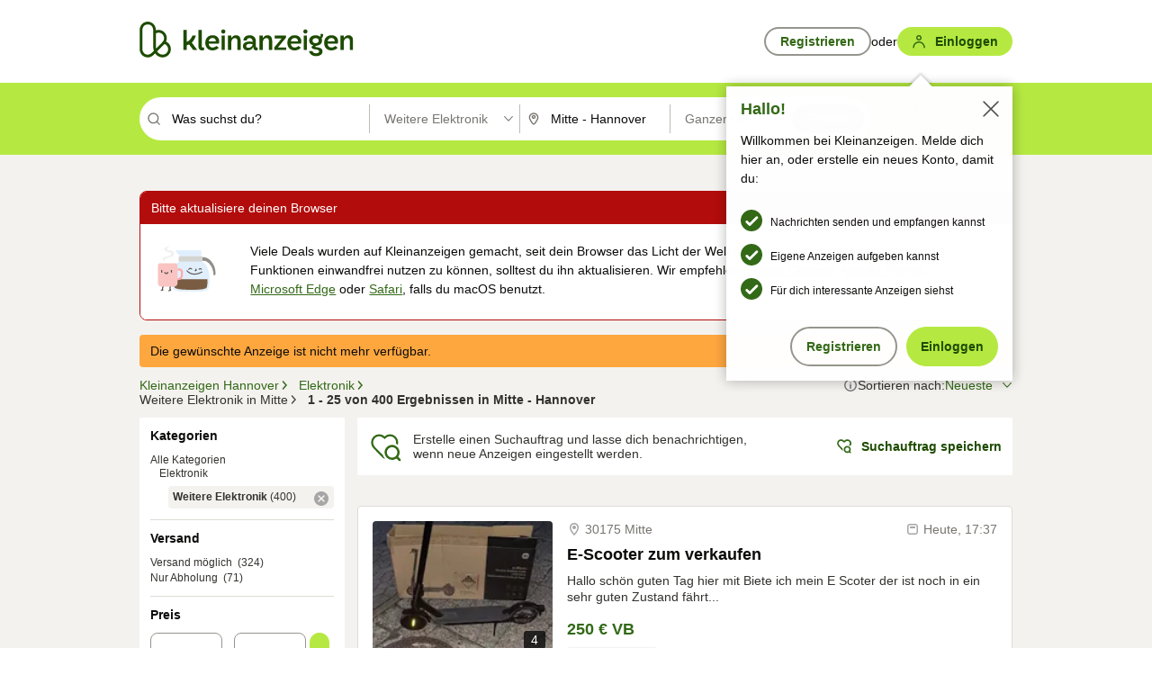

--- FILE ---
content_type: text/html;charset=UTF-8
request_url: https://www.kleinanzeigen.de/s-multimedia-elektronik/sonstiges/mitte/c168l3191?utm_source=ekde
body_size: 34140
content:


































































    
        
    
    


<!DOCTYPE html>
<html lang="de">
<head>
    <meta charset="UTF-8">
    <title>Weitere Elektronik in Mitte - Hannover | kleinanzeigen.de</title>
    




<link rel="icon" href="/favicon.ico" sizes="32x32" />
<link rel="icon" href="/favicon.svg" type="image/svg+xml" />
<link rel="apple-touch-icon" href="/apple-touch-icon.png" />
<link rel="manifest" href="/manifest.webmanifest" />





    <meta name="viewport" content="width=device-width"/>

    <script type="text/javascript">window.pageType = 'ResultsBrowse';</script>
    
    
        <script>
          if (typeof window.__REACT_DEVTOOLS_GLOBAL_HOOK__ === 'object') {
            __REACT_DEVTOOLS_GLOBAL_HOOK__.inject = function () {
            };
          }
        </script>
    

    




<script src="https://static.kameleoon.com/kameleoonSDK-4-latest.js"></script>


<script src="https://n1ux7flhug.kameleoon.io/engine.js" async fetchpriority="high"></script>

<script>
    (function () {
        'use strict';

        
        
        
        window.kameleoonQueue = window.kameleoonQueue || [];

        
        function getVisitorCodeFromCookie() {
            const match = document.cookie.match(/kameleoonVisitorCode=([^;]+)/);
            return match ? match[1] : null;
        }

        
        function setVisitorCodeCookie(visitorCode) {
            if (visitorCode) {
                document.cookie = 'kameleoonVisitorCode=' + visitorCode
                    + '; Path=/; SameSite=Lax; Max-Age=31536000';
            }
        }

        
        function initializeSDK4() {
            if (window.KameleoonSDK && window.KameleoonSDK.KameleoonClient) {
                try {
                    const siteCode = 'n1ux7flhug';

                    
                    const existingVisitorCode = getVisitorCodeFromCookie();

                    
                    const clientConfig = {siteCode: siteCode};
                    if (existingVisitorCode) {
                        clientConfig.visitorCode = existingVisitorCode;
                    }

                    window.kameleoonClient = new window.KameleoonSDK.KameleoonClient(clientConfig);

                    
                    const visitorCode = window.kameleoonClient.getVisitorCode(existingVisitorCode);

                    
                    window.__KAMELEOON_VISITOR_CODE__ = visitorCode;

                    
                    if (!existingVisitorCode && visitorCode) {
                        setVisitorCodeCookie(visitorCode);
                    }

                    
                    window.kameleoonClient
                    .initialize()
                    .then(function () {
                        
                        window.kameleoonSDKReady = true;

                        
                        handleKameleoonSDKConsent();
                        
                        

                        
                        try {
                            window.kameleoonClient.getVariations(
                                { visitorCode: visitorCode, onlyActive: true });
                            window.kameleoonClient.flush();
                        } catch (e) {
                        }
                    })
                    .catch(function (error) {
                        
                        const errorEvent = new CustomEvent("kameleoon:error", {
                            detail: {
                                error: error,
                                siteCode: siteCode
                            }
                        });
                        document.dispatchEvent(errorEvent);
                    });
                } catch (ignore) {
                    
                }
            }
        }

        
        initializeSDK4();

        
        if (!window.kameleoonClient && !window.KameleoonSDK) {
            const checkSDK4 = setInterval(function () {
                if (window.KameleoonSDK) {
                    clearInterval(checkSDK4);
                    initializeSDK4();
                }
            }, 100);

            
            setTimeout(function () {
                clearInterval(checkSDK4);
            }, 5000);
        }

        
        function handleKameleoonSDKConsent() {
            if (!window.kameleoonClient) {
                return;
            }

            
            const visitorCode = window.__KAMELEOON_VISITOR_CODE__;
            if (!visitorCode) {
                return;
            }

            
            try {
                window.kameleoonClient.setLegalConsent(visitorCode, false);
            } catch (ignore) {
            }

            
            if (!document._kameleoonSDKConsentListenerAttached) {
                document.addEventListener("consentInterpretationChanged", function (event) {
                    try {
                        if (!window.kameleoonClient) {
                            return;
                        }

                        const interpretationFlags = event.detail?.consentInterpretation;
                        if (!interpretationFlags) {
                            return;
                        }

                        const kameleoonAllowed = interpretationFlags.kameleoonAllowed;

                        
                        const storedVisitorCode = window.__KAMELEOON_VISITOR_CODE__;
                        if (storedVisitorCode) {
                            window.kameleoonClient.setLegalConsent(storedVisitorCode,
                                kameleoonAllowed);
                        }
                    } catch (ignore) {
                    }
                });
                document._kameleoonSDKConsentListenerAttached = true;
            }
        }
        

        
        window.kameleoonIframeURL = "https://www.kleinanzeigen.de/bffstatic/ka-kameleoon/ka-kameleoon-iframe.html";

        const f = document.createElement("a");
        window.kameleoonLightIframe = false;
        f.href = window.kameleoonIframeURL;
        window.kameleoonIframeOrigin = f.origin || (f.protocol + "//" + f.hostname);

        const isDifferentOrigin = location.href.indexOf(window.kameleoonIframeOrigin) !== 0;

        if (isDifferentOrigin) {
            window.kameleoonLightIframe = true;

            const g = function (event) {
                if (
                    window.kameleoonIframeOrigin === event.origin &&
                    event.data &&
                    typeof event.data === "string" &&
                    event.data.indexOf("Kameleoon") === 0
                ) {
                    window.removeEventListener("message", g);
                    window.kameleoonExternalIFrameLoaded = true;

                    if (window.Kameleoon) {
                        eval(event.data);
                        Kameleoon.Analyst.load();
                    } else {
                        window.kameleoonExternalIFrameLoadedData = event.data;
                    }
                }
            };

            if (window.addEventListener) {
                window.addEventListener("message", g, false);
            }

            const h = document.createElement("iframe");
            h.src = window.kameleoonIframeURL;
            h.id = "kameleoonExternalIframe";
            h.style = "float: left !important; opacity: 0.0 !important; width: 0px !important; height: 0px !important;";
            document.head.appendChild(h);

            
            setTimeout(function () {
                if (!window.kameleoonExternalIFrameLoaded) {
                    window.kameleoonExternalIFrameLoaded = true;
                }
            }, 3000);
        } else {
            
            window.kameleoonExternalIFrameLoaded = true;
        }

        
    })();
</script>


    
    <script type="text/javascript"
            src="https://static.kleinanzeigen.de/static/js/belen/tracking/adblock-detection/advertising.o6vsfdxitnq.js"></script>
    <script type="text/javascript"
            src="https://static.kleinanzeigen.de/static/js/belen/tracking/adblock-detection/ads.o6vsfdxitnq.js"></script>
    <script type="text/javascript"
            src="https://static.kleinanzeigen.de/static/js/belen/tracking/adblock-detection/prebid.o6vsfdxitnq.js"></script>
    <script type="text/javascript"
            src="https://static.kleinanzeigen.de/static/js/belen/tracking/adblock-detection/advertising-detection.o6vsfdxitnq.js"></script>

    

    

    
        <meta name="description" content="Kleinanzeigen: Weitere Elektronik - Jetzt in Hannover Mitte finden oder inserieren! - kleinanzeigen.de"/>
    

    

    
    
        <meta name="format-detection" content="telephone=no">
    

    
        <meta property="al:ios:url" content="ebayk://s-multimedia-elektronik/sonstiges/mitte/c168l3191?utm_source=SmartBanner&utm_medium=web&utm_campaign=SmartBanner"/>
        <meta property="al:ios:app_store_id" content="382596778"/>
        <meta property="al:ios:app_name" content="Kleinanzeigen"/>
    

    
        <link rel="canonical" href="https://www.kleinanzeigen.de/s-multimedia-elektronik/sonstiges/mitte/c168l3191"/>
    

    
    
        <link rel="next" href="/s-multimedia-elektronik/sonstiges/mitte/seite:2/c168l3191"/>
    

    
        <link rel="alternate" href="ios-app://382596778/ebayk/s-multimedia-elektronik/sonstiges/mitte/c168l3191"/>
    
    
        <link rel="alternate" href="android-app://com.ebay.kleinanzeigen/ebayk/s-multimedia-elektronik/sonstiges/mitte/c168l3191"/>
    

    
        <meta name="_csrf" content="a28cfe02-42e4-4640-b23f-f764de0eb69d"/>
        <meta name="_csrf_header" content="X-CSRF-TOKEN"/>
    

    
    
        
        
            <meta name="robots" content="index, follow"/>
        
    

    
    
<script>
    (function(w,d,t,r,u)
    {
        var f,n,i;
        w[u]=w[u]||[],f=function()
        {
            var o={ti:"97000112"};
            o.q=w[u],w[u]=new UET(o),w[u].push("pageLoad")
        },
            n=d.createElement(t),n.setAttribute("data-src",r),n.setAttribute("data-consent-interpretation-flag","microsoftAdvertisingAllowed"),n.async=1,n.onload=n.onreadystatechange=function()
        {
            var s=this.readyState;
            s&&s!=="loaded"&&s!=="complete"||(f(),n.onload=n.onreadystatechange=null)
        },
            i=d.getElementsByTagName(t)[0],i.parentNode.insertBefore(n,i)
    })
    (window,document,"script","//bat.bing.com/bat.js","uetq");
</script>


    
    <link rel="search" type="application/opensearchdescription+xml" title="Kleinanzeigen"
          href="https://static.kleinanzeigen.de/static/xml/opensearch.xml"/>

    
    <meta name="p:domain_verify" content="8866d17f454742906fd2881a9bc207a0"/>

    
    <meta property="fb:app_id" content="129026183788759"/>
    <meta property="fb:page_id" content="118074381563675"/>
    <meta property="og:site_name" content="Kleinanzeigen"/>
    <meta property="og:country-name" content="Germany"/>

    
        
        
            
                
                
                    <meta property="og:image"
                          content="https://static.kleinanzeigen.de/static/img/common/logo/logo-kleinanzeigen-og-vertical.png"/>
                
            
        
    

    
        
        
            <meta property="og:type" content="website"/>
        
    

    
        
        
            <meta property="og:description" content="Kleinanzeigen: Weitere Elektronik - Jetzt in Hannover Mitte finden oder inserieren! - kleinanzeigen.de"/>
        
    

    
        
            <meta property="og:title" content="Weitere Elektronik | kleinanzeigen.de"/>
        
        
    

    
        <meta property="og:url" content="https://www.kleinanzeigen.de/s-multimedia-elektronik/sonstiges/c168"/>
    
    
    
    
    

    
    <meta name="msvalidate.01" content="FB821594C9F8B6D5BA9D0847E8838D8A"/>

    
    <meta name="google-site-verification" content="mKHxIfCqo8NfW85vQla0XDNT2FPIEt85-o_DsUrrMpA"/>
    <meta name="google-adsense-account" content="sites-4137444386846037">

    
    <meta name="facebook-domain-verification" content="9bi0liwrnhj2yqnr230z9any02w2fk"/>

    <link rel="stylesheet" type="text/css" href="https://static.kleinanzeigen.de/static/css/all.b1t11aer2eh1.css"/>

    <link rel="stylesheet" type="text/css" href="https://www.kleinanzeigen.de/liberty/liberty-js-cp/liberty.css"/>

    
    <script type="text/javascript"
            src="https://static.kleinanzeigen.de/static/js/belen/tracking/GoogleAnalyticsQueueInitializer.1jos5abfv3uzf.js">
      alert('!')
    </script>

    
    <script type="text/javascript" data-src="https://www.google-analytics.com/analytics.js"
            data-consent-interpretation-flag="googleAnalyticsAllowed" async="async"></script>

    
    <script type="module" src="https://www.kleinanzeigen.de/gdpr/gdpr-consent-management-platform/es/tcfApiStub.min.js"></script>

    
<script>
    window.dataLayer = window.dataLayer || [];
</script>
<script>(function(w,d,s,l,i){w[l]=w[l]||[];w[l].push({'gtm.start': new Date().getTime(),event:'gtm.js'});var f=d.getElementsByTagName(s)[0], j=d.createElement(s),dl=l!='dataLayer'?'&l='+l:'';j.async=true;j.src= 'https://server.sgtm-legacy.kleinanzeigen.de/gtm.js?id='+i+dl;f.parentNode.insertBefore(j,f); })(window,document,'script','dataLayer','GTM-WHRTL83');</script>


    
    <script>
        (rtbhEvents = window.rtbhEvents || []).push(
            {
                eventType: 'custom',
                name: 'commercial',
                value: 'false' // true if user is commercial user
            }, {
                eventType: 'uid',
                id: 'unknown' }); // anonymized user id or unknown
    </script>
    

    
    <script type="text/plain" data-consent-interpretation-flag="facebookAllowed">
        !function(f,b,e,v,n,t,s)
        {if(f.fbq)return;n=f.fbq=function(){n.callMethod?
            n.callMethod.apply(n,arguments):n.queue.push(arguments)};
            if(!f._fbq)f._fbq=n;n.push=n;n.loaded=!0;n.version='2.0';
            n.queue=[];t=b.createElement(e);t.async=!0;
            t.src=v;s=b.getElementsByTagName(e)[0];
            s.parentNode.insertBefore(t,s)}(window,document,'script',
            'https://connect.facebook.net/en_US/fbevents.js');
        fbq('init', '1418401095075716');
        fbq('track', 'PageView');
    </script>
    

    <script type="application/ld+json">
        {
            "@context": "https://schema.org",
            "@type": "WebSite",
            "name": "Kleinanzeigen",
            "url": "https://www.kleinanzeigen.de"
        }
    </script>

    
    <script type="text/plain" data-consent-interpretation-flag="googleAnalyticsAllowed">
        (function(h,o,t,j,a,r){
            h.hj=h.hj||function(){(h.hj.q=h.hj.q||[]).push(arguments)};
            h._hjSettings={hjid:3779685,hjsv:6};
            a=o.getElementsByTagName('head')[0];
            r=o.createElement('script');r.async=1;
            r.src=t+h._hjSettings.hjid+j+h._hjSettings.hjsv;
            a.appendChild(r);
        })(window,document,'https://static.hotjar.com/c/hotjar-','.js?sv=');
    </script>

    













<script type="text/javascript">
    window.BelenConf = {
        jsBaseUrl: 'https://static.kleinanzeigen.de/static/js',
        isBrowse: 'true',
        isProd: true,
        initTime: new Date().getTime(),
        universalAnalyticsOpts: {
          account: "UA-24356365-9",
          domain: "kleinanzeigen.de",
          userId: "",
          dimensions: {"page_type":"ResultsBrowse","l1_category_id":"161","l2_category_id":"168","l1_location_id":"2428","l2_location_id":"3155","l3_location_id":"3191","l4_location_id":"","selected_category_id":"168","selected_category_name":"Sonstiges","selected_location_id":"3191","selected_location_name":"Mitte","dimension15":"de_DE","dimension25":"0006_C|0064_B|0058_B","dimension28":"Lib_B;","search_keyword":"","onsite_search_results_page_number":"1","onsite_search_page_size":"25","onsite_search_total_results":"400","onsite_search_distance":"0.0","onsite_search_results_sort_type":"AGE_LOW_HIGH","click_source_domain":"ekde","click_campaign_parameters":"utm_source=ekde","l1_category_name":"Multimedia_Elektronik","l2_category_name":"Sonstiges","l1_location_name":"Niedersachsen","l2_location_name":"Hannover","l3_location_name":"Mitte","l4_location_name":"","attribute_count":"0","search_type":"Standard","search_attributes":"","adv_tg":"Lib_B","s_dc":"null","adv_experiment_tags":"desktop_10_default|desktop_6_d|desktop_11_default|desktop_12_default"},
          extraDimensions: {dimension73: window.noBlocker === true ? '0' : '1'},
          sendPageView: true,
        },
      tnsPhoneVerificationBundleUrl: 'https://www.kleinanzeigen.de/bffstatic/tns-phone-verification-web/tns-phone-verification-web-bundle.js',
      labs: {"activeExperiments":{"liberty-experiment-style":"A","SPEX-1529_adnami-script":"B","DESKTOP-promo-switch":"A","BLN-28130_re_top_ad":"A","ka-follower-network":"B","EBAYKAD-3536_floor_ai":"C","28379_virtual_staging_web":"B","KLUE-901-SRP-Extraction":"A","PRPL-252_ces_postad":"B","PRO-use-new-perf-data-src":"B","BIPHONE-9700_buy_now":"B","KLUE-1027-Autocomplete":"B","SPEX-1697_catto-t-group":"C","ORNG-381-pro-seller-badge":"B","FLPRO-898_kundenansprache":"B"}}
    };

</script>


    
        







<script type="text/javascript">
window.LibertyConf = {
    isLibertyModelAvailable: true,
    
        experimentalEnabled: false,
        marketCode: 'ebayk',
        activeLabsExperiments: {"liberty-experiment-style":"A","SPEX-1529_adnami-script":"B","DESKTOP-promo-switch":"A","BLN-28130_re_top_ad":"A","ka-follower-network":"B","EBAYKAD-3536_floor_ai":"C","28379_virtual_staging_web":"B","KLUE-901-SRP-Extraction":"A","PRPL-252_ces_postad":"B","PRO-use-new-perf-data-src":"B","BIPHONE-9700_buy_now":"B","KLUE-1027-Autocomplete":"B","SPEX-1697_catto-t-group":"C","ORNG-381-pro-seller-badge":"B","FLPRO-898_kundenansprache":"B"},
        hashedUserEmailByAlgorithm: {
          md5: "",
          sha256: "",
        },
        
            
                srpPageNumber: 1,
            
            
        
        hashedUserId: null,
        kaCategoryIdL1: 161,
        kaCategoryIdL2: 168,
        luckyNumber: 40763498,
    
};

</script>


        
<script
    type="text/plain"
    data-consent-interpretation-flag="liveRampAllowed"
>
    //'envelopeMoudleReady'event-Handler ensures the library is ready to receive the config
    window.addEventListener("envelopeModuleReady", function () {
      if (
        !window.LibertyConf?.hashedUserEmailByAlgorithm?.md5 ||
        !window.LibertyConf?.hashedUserEmailByAlgorithm.sha256
      ) {
        return;
      }

      atsenvelopemodule.setAdditionalData({
        type: "emailHashes",
        id: [
          window.LibertyConf.hashedUserEmailByAlgorithm.md5,
          window.LibertyConf.hashedUserEmailByAlgorithm.sha256,
        ],
      });
    });
</script>
<script
    type="text/javascript"
    data-src="https://ats-wrapper.privacymanager.io/ats-modules/edd2ad8f-34e0-4ee5-bff7-d8043242650a/ats.js"
    data-consent-interpretation-flag="liveRampAllowed"
    async="async"
></script>

        <!-- required by liberty -->
<script>
    window.pbjs = window.pbjs || {};
    window.pbjs.que = window.pbjs.que || [];
</script>
<script type="text/javascript" src="https://www.kleinanzeigen.de/liberty/liberty-js-cp/prebid/prebid.js" async></script>

        


<script>
    window.googletag = window.googletag || {};
    window.googletag.cmd = window.googletag.cmd || [];
</script>
<script type="text/javascript" data-src="https://securepubads.g.doubleclick.net/tag/js/gpt.js" data-consent-interpretation-flag="googleAdvertisingFeaturesAllowed" async></script>

        
<script>
    function queue() {
        window._googCsa.q = window._googCsa.q || [];
        window._googCsa.q.push(arguments);
    }
    window._googCsa = window._googCsa || queue;
    window._googCsa.t = 1 * new Date();
</script>
<script type="text/javascript" data-src="https://www.google.com/adsense/search/ads.js" data-consent-interpretation-flag="googleAdvertisingFeaturesAllowed" async></script>



        
<script>
    window.Criteo = window.Criteo || {};
    window.Criteo.events = window.Criteo.events || [];
    // criteo script is loaded after tcfApiBanner is loaded
</script>
<script type="text/javascript" data-src="https://static.criteo.net/js/ld/publishertag.js" data-consent-interpretation-flag="criteoAllowed" async></script>



        <script type="text/javascript" async data-src="https://cdn.confiant-integrations.net/UnRkNzNyelV4bG5Pb3NNQnBnS25uTlJJelZnPQ/gpt_and_prebid/config.js" data-consent-interpretation-flag="confiantAllowed"></script>


        

<script type="text/javascript" data-src="https://c.amazon-adsystem.com/aax2/apstag.js" data-consent-interpretation-flag="amazonAdvertisingAllowed" async></script>

        <script type="text/javascript" src="https://www.kleinanzeigen.de/liberty/liberty-js-cp/liberty.min.js" async></script>

    

    
        

            <script type="text/javascript" src="https://static.kleinanzeigen.de/static/js/top.1mtz89jrpn4k0.js"></script>

            <script type="text/javascript">
              window.belenScripts = [];
              
              
              
              window.belenScripts.push("https://static.kleinanzeigen.de/static/js/base.iknchxfyvbxg.js");
              
              
              
              window.belenScripts.push("https://static.kleinanzeigen.de/static/js/search-all.18rw4wq2k3t6h.js");
              
            </script>
        
        
    
    


    <script type="text/javascript">
      var externalScripts = [];

      function handleDomReady() {
        $(document).ready(function () {

          var enabledAdblocker = window.noBlocker !== true;
          if (enabledAdblocker) {
            // We disable all sticky ad slots due to the AAX Acceptable Ads policy for activated adblockers.
            Belen.Advertiser.Sticky.removeStickiness();
          }

          
          // NOTE: LibertyWrapper.init needs to be executed before jsFunctionInitController so that the
          // global defined LibertyWrapper.libertyInstance is present.

          LibertyWrapper.init({"uuid":"2dc67642-0891-4c77-91f4-61d704c40e26","dynamicConditionExpression":"%gdpr_google_advertising_features_allowed% != true || %gdpr_the_adex_allowed% != true || %gdpr_criteo_allowed% != true || %gdpr_facebook_allowed% != true || %gdpr_amazon_advertising_allowed% != true || %gdpr_microsoft_advertising_allowed% != true","platform":"DESKTOP","pageType":"SRPB","pageLevelSettings":[{"type":"first_party_pla","settings":{}},{"type":"adsense_web","settings":{"hl":"de","gl":"de","linkTarget":"_blank","query":"%QUERY%","siteLinks":true,"channel":"%AFS_CHANNEL%","pubId":"ebay-kleinanzeigen-de-browse","numRepeated":0,"clickableBackgrounds":true,"adsafe":"high","sellerRatings":true}},{"type":"display_web","settings":{"pageUrl":"%CURRENT_URL%","dfpTargets":"%DFP_TARGETS%","userIdHash":"%USER_ID_HASH%","refreshInterval":20000}},{"type":"display_web_aax","settings":{}}],"slots":[{"advertisers":[{"type":"adsense_web","adSettingId":"d721a469-ab11-4cf2-a41b-84879c4b2751","adSettingName":"afs-native_desktop_srpb_inline_GDPR_NoConsent","settings":{"number":1,"styleId":"1634102799","width":"726px"}},{"type":"first_party_pla","adSettingId":"8937a3a4-53ff-4741-a0de-3ba2b945fbf0","adSettingName":"platinum_desktop_srpb_with_uas (Excluding Guenstiger)","settings":{"contextTargets":"%DFP_TARGETS%","excludeAdvertiserIds":["2ebf1bb5-dea6-4c85-8610-9bd28cec8059"],"luckyNumber":"%LUCKY_NUMBER%","queryString":"%QUERY%","templateId":"srp-with-clickout","uasEnabled":true}}],"adblockAdvertisers":[{"type":"display_web_aax","adSettingId":"0818a534-1ab2-4e67-bee4-e1d3701351ad","adSettingName":"Blockthrough_display_desktop_feed_adblock","settings":{"sizes":["fluid",[1,1],[728,130],[728,250],[300,250],[728,90]],"dfpTargets":"%DFP_TARGETS%","code":"/7233/eBay_Kleinanzeigen_X/feed"}}],"positionId":"3","positionName":"srpb-result-list-3","containerId":"liberty-3-srpb-result-list-3","trackingCode":"10503"},{"advertisers":[{"type":"adsense_web","adSettingId":"d721a469-ab11-4cf2-a41b-84879c4b2751","adSettingName":"afs-native_desktop_srpb_inline_GDPR_NoConsent","settings":{"number":1,"styleId":"1634102799","width":"726px"}},{"type":"first_party_pla","adSettingId":"245d7e04-2185-4a4e-be5e-e94778596bf9","adSettingName":"platinum_desktop_srps_with_uas","settings":{"contextTargets":"%DFP_TARGETS%","luckyNumber":"%LUCKY_NUMBER%","queryString":"%QUERY%","templateId":"srp-with-clickout","uasEnabled":true}}],"adblockAdvertisers":[{"type":"display_web_aax","adSettingId":"0818a534-1ab2-4e67-bee4-e1d3701351ad","adSettingName":"Blockthrough_display_desktop_feed_adblock","settings":{"sizes":["fluid",[1,1],[728,130],[728,250],[300,250],[728,90]],"dfpTargets":"%DFP_TARGETS%","code":"/7233/eBay_Kleinanzeigen_X/feed"}}],"positionId":"6","positionName":"srpb-result-list-6","containerId":"liberty-6-srpb-result-list-6","trackingCode":"10506"},{"advertisers":[{"type":"adsense_web","adSettingId":"d721a469-ab11-4cf2-a41b-84879c4b2751","adSettingName":"afs-native_desktop_srpb_inline_GDPR_NoConsent","settings":{"number":1,"styleId":"1634102799","width":"726px"}},{"type":"first_party_pla","adSettingId":"245d7e04-2185-4a4e-be5e-e94778596bf9","adSettingName":"platinum_desktop_srps_with_uas","settings":{"contextTargets":"%DFP_TARGETS%","luckyNumber":"%LUCKY_NUMBER%","queryString":"%QUERY%","templateId":"srp-with-clickout","uasEnabled":true}}],"adblockAdvertisers":[{"type":"display_web_aax","adSettingId":"0818a534-1ab2-4e67-bee4-e1d3701351ad","adSettingName":"Blockthrough_display_desktop_feed_adblock","settings":{"sizes":["fluid",[1,1],[728,130],[728,250],[300,250],[728,90]],"dfpTargets":"%DFP_TARGETS%","code":"/7233/eBay_Kleinanzeigen_X/feed"}}],"positionId":"8","positionName":"srpb-result-list-8","containerId":"liberty-8-srpb-result-list-8","trackingCode":"10508"},{"advertisers":[{"type":"adsense_web","adSettingId":"d721a469-ab11-4cf2-a41b-84879c4b2751","adSettingName":"afs-native_desktop_srpb_inline_GDPR_NoConsent","settings":{"number":1,"styleId":"1634102799","width":"726px"}},{"type":"first_party_pla","adSettingId":"245d7e04-2185-4a4e-be5e-e94778596bf9","adSettingName":"platinum_desktop_srps_with_uas","settings":{"contextTargets":"%DFP_TARGETS%","luckyNumber":"%LUCKY_NUMBER%","queryString":"%QUERY%","templateId":"srp-with-clickout","uasEnabled":true}}],"adblockAdvertisers":[{"type":"display_web_aax","adSettingId":"0818a534-1ab2-4e67-bee4-e1d3701351ad","adSettingName":"Blockthrough_display_desktop_feed_adblock","settings":{"sizes":["fluid",[1,1],[728,130],[728,250],[300,250],[728,90]],"dfpTargets":"%DFP_TARGETS%","code":"/7233/eBay_Kleinanzeigen_X/feed"}}],"positionId":"10","positionName":"srpb-result-list-10","containerId":"liberty-10-srpb-result-list-10","trackingCode":"10510"},{"advertisers":[{"type":"adsense_web","adSettingId":"d721a469-ab11-4cf2-a41b-84879c4b2751","adSettingName":"afs-native_desktop_srpb_inline_GDPR_NoConsent","settings":{"number":1,"styleId":"1634102799","width":"726px"}},{"type":"first_party_pla","adSettingId":"245d7e04-2185-4a4e-be5e-e94778596bf9","adSettingName":"platinum_desktop_srps_with_uas","settings":{"contextTargets":"%DFP_TARGETS%","luckyNumber":"%LUCKY_NUMBER%","queryString":"%QUERY%","templateId":"srp-with-clickout","uasEnabled":true}}],"adblockAdvertisers":[{"type":"display_web_aax","adSettingId":"0818a534-1ab2-4e67-bee4-e1d3701351ad","adSettingName":"Blockthrough_display_desktop_feed_adblock","settings":{"sizes":["fluid",[1,1],[728,130],[728,250],[300,250],[728,90]],"dfpTargets":"%DFP_TARGETS%","code":"/7233/eBay_Kleinanzeigen_X/feed"}}],"positionId":"13","positionName":"srpb-result-list-13","containerId":"liberty-13-srpb-result-list-13","trackingCode":"10513"},{"advertisers":[{"type":"adsense_web","adSettingId":"d721a469-ab11-4cf2-a41b-84879c4b2751","adSettingName":"afs-native_desktop_srpb_inline_GDPR_NoConsent","settings":{"number":1,"styleId":"1634102799","width":"726px"}},{"type":"first_party_pla","adSettingId":"245d7e04-2185-4a4e-be5e-e94778596bf9","adSettingName":"platinum_desktop_srps_with_uas","settings":{"contextTargets":"%DFP_TARGETS%","luckyNumber":"%LUCKY_NUMBER%","queryString":"%QUERY%","templateId":"srp-with-clickout","uasEnabled":true}}],"adblockAdvertisers":[{"type":"display_web_aax","adSettingId":"0818a534-1ab2-4e67-bee4-e1d3701351ad","adSettingName":"Blockthrough_display_desktop_feed_adblock","settings":{"sizes":["fluid",[1,1],[728,130],[728,250],[300,250],[728,90]],"dfpTargets":"%DFP_TARGETS%","code":"/7233/eBay_Kleinanzeigen_X/feed"}}],"positionId":"18","positionName":"srpb-result-list-18","containerId":"liberty-18-srpb-result-list-18","trackingCode":"10518"},{"advertisers":[{"type":"adsense_web","adSettingId":"d721a469-ab11-4cf2-a41b-84879c4b2751","adSettingName":"afs-native_desktop_srpb_inline_GDPR_NoConsent","settings":{"number":1,"styleId":"1634102799","width":"726px"}},{"type":"first_party_pla","adSettingId":"245d7e04-2185-4a4e-be5e-e94778596bf9","adSettingName":"platinum_desktop_srps_with_uas","settings":{"contextTargets":"%DFP_TARGETS%","luckyNumber":"%LUCKY_NUMBER%","queryString":"%QUERY%","templateId":"srp-with-clickout","uasEnabled":true}}],"adblockAdvertisers":[{"type":"display_web_aax","adSettingId":"0818a534-1ab2-4e67-bee4-e1d3701351ad","adSettingName":"Blockthrough_display_desktop_feed_adblock","settings":{"sizes":["fluid",[1,1],[728,130],[728,250],[300,250],[728,90]],"dfpTargets":"%DFP_TARGETS%","code":"/7233/eBay_Kleinanzeigen_X/feed"}}],"positionId":"23","positionName":"srpb-result-list-23","containerId":"liberty-23-srpb-result-list-23","trackingCode":"10523"},{"advertisers":[{"type":"adsense_web","adSettingId":"a46f4b79-ba9a-46c0-8b85-32a2810aa1f5","adSettingName":"afs-native_desktop_srpb_top_GDPR_NoConsent","settings":{"detailedAttribution":true,"longerHeadlines":true,"minTop":2,"styleId":"1634102799","width":"726px"}},{"type":"first_party_pla","adSettingId":"8937a3a4-53ff-4741-a0de-3ba2b945fbf0","adSettingName":"platinum_desktop_srpb_with_uas (Excluding Guenstiger)","settings":{"contextTargets":"%DFP_TARGETS%","excludeAdvertiserIds":["2ebf1bb5-dea6-4c85-8610-9bd28cec8059"],"luckyNumber":"%LUCKY_NUMBER%","queryString":"%QUERY%","templateId":"srp-with-clickout","uasEnabled":true}}],"adblockAdvertisers":[{"type":"display_web_aax","adSettingId":"0818a534-1ab2-4e67-bee4-e1d3701351ad","adSettingName":"Blockthrough_display_desktop_feed_adblock","settings":{"sizes":["fluid",[1,1],[728,130],[728,250],[300,250],[728,90]],"dfpTargets":"%DFP_TARGETS%","code":"/7233/eBay_Kleinanzeigen_X/feed"}}],"positionId":"51","positionName":"srpb-top-banner","containerId":"liberty-51-srpb-top-banner","trackingCode":"10551"},{"advertisers":[{"type":"first_party_pla","adSettingId":"fa5f9798-1121-4faa-8f2d-3ac7fa3b95a3","adSettingName":"platinum_desktop_skyscraper_with_uas","settings":{"contextTargets":"%DFP_TARGETS%","luckyNumber":"%LUCKY_NUMBER%","queryString":"%QUERY%","templateId":"desktop-pla-ad-skyscraper","uasEnabled":true}},{"type":"display_web","adSettingId":"88b6a548-9c78-4215-bff0-2646bfc3333f","adSettingName":"display_desktop_btf_left_skyscraper_w/oBidders","settings":{"code":"/7233/eBay_Kleinanzeigen_X/BTF/left","refreshIntervalEnabled":true,"sizes":[[200,600],[160,600]]}}],"adblockAdvertisers":[{"type":"display_web_aax","adSettingId":"c54f33fa-db6b-4839-9df0-f7c734e9f59b","adSettingName":"Blockthrough_display_desktop_btf_sky-left_sky-without-mrec_adblock","settings":{"dfpTargets":"%DFP_TARGETS%","code":"/7233/eBay_Kleinanzeigen_X/BTF/left","sizes":[[120,600],[200,600],[160,600]]}}],"positionId":"52","positionName":"srpb-sky-btf-left","containerId":"liberty-52-srpb-sky-btf-left","trackingCode":"10552"},{"advertisers":[{"type":"first_party_pla","adSettingId":"fa5f9798-1121-4faa-8f2d-3ac7fa3b95a3","adSettingName":"platinum_desktop_skyscraper_with_uas","settings":{"contextTargets":"%DFP_TARGETS%","luckyNumber":"%LUCKY_NUMBER%","queryString":"%QUERY%","templateId":"desktop-pla-ad-skyscraper","uasEnabled":true}},{"type":"display_web","adSettingId":"891dacc3-54ab-4ab0-8102-08230bc3aeb5","adSettingName":"display_desktop_atf_right_skyscraper_w/oBidders","settings":{"code":"/7233/eBay_Kleinanzeigen_X/ATF/right","refreshIntervalEnabled":true,"sizes":[[300,600],[160,600],[120,600]]}}],"adblockAdvertisers":[{"type":"display_web_aax","adSettingId":"d538b66b-6fab-461a-9d0a-c1bcc987f32e","adSettingName":"Blockthrough_display_desktop_atf_sky-right_sky-or-mrec_adblock","settings":{"dfpTargets":"%DFP_TARGETS%","code":"/7233/eBay_Kleinanzeigen_X/ATF/right","sizes":["fluid",[300,250],[120,600],[160,600],[200,600],[300,600]]}}],"positionId":"53","positionName":"srpb-sky-atf-right","containerId":"liberty-53-srpb-sky-atf-right","trackingCode":"10553"},{"advertisers":[{"type":"adsense_web","adSettingId":"c4ee9d9a-33fe-41da-b57e-def316e7993a","adSettingName":"afs-native_desktop_srpb_billboard_GDPR_NoConsent","settings":{"number":3,"styleId":"1634102799","width":"920px"}},{"type":"first_party_pla","adSettingId":"bceedc3b-76f7-41c8-8a15-010224b4f2a2","adSettingName":"platinum_desktop_leaderboard_with_uas","settings":{"contextTargets":"%DFP_TARGETS%","luckyNumber":"%LUCKY_NUMBER%","queryString":"%QUERY%","templateId":"desktop-pla-ad-leaderboard","uasEnabled":true}}],"adblockAdvertisers":[{"type":"display_web_aax","adSettingId":"ba667de5-b160-4f0f-99e8-3b83a452dfa7","adSettingName":"Blockthrough_display_desktop_btf_bottom_adblock","settings":{"code":"/7233/eBay_Kleinanzeigen_X/BTF/bottom","sizes":[[970,250],[800,250],[970,90],[728,90]],"dfpTargets":"%DFP_TARGETS%"}}],"positionId":"55","positionName":"srpb-btf-billboard","containerId":"liberty-55-srpb-btf-billboard","trackingCode":"10555"},{"advertisers":[{"type":"first_party_pla","adSettingId":"fa5f9798-1121-4faa-8f2d-3ac7fa3b95a3","adSettingName":"platinum_desktop_skyscraper_with_uas","settings":{"contextTargets":"%DFP_TARGETS%","luckyNumber":"%LUCKY_NUMBER%","queryString":"%QUERY%","templateId":"desktop-pla-ad-skyscraper","uasEnabled":true}},{"type":"display_web","adSettingId":"871e1873-5cbc-4f42-9111-8ebd39fe2a3d","adSettingName":"display_desktop_atf_left_skyscraper_w/oBidders","settings":{"code":"/7233/eBay_Kleinanzeigen_X/ATF/left","refreshIntervalEnabled":true,"sizes":[[300,600],[160,600],[120,600]]}}],"adblockAdvertisers":[{"type":"display_web_aax","adSettingId":"52218f50-b355-449e-bafb-a823df21c47d","adSettingName":"Blockthrough_display_desktop_atf_sky-left_sky-or-mrec_adblock","settings":{"code":"/7233/eBay_Kleinanzeigen_X/ATF/left","dfpTargets":"%DFP_TARGETS%","sizes":["fluid",[300,250],[120,600],[160,600],[220,600],[300,600]]}}],"positionId":"56","positionName":"srpb-sky-atf-left","containerId":"liberty-56-srpb-sky-atf-left","trackingCode":"10556"},{"advertisers":[{"type":"first_party_pla","adSettingId":"fa5f9798-1121-4faa-8f2d-3ac7fa3b95a3","adSettingName":"platinum_desktop_skyscraper_with_uas","settings":{"contextTargets":"%DFP_TARGETS%","luckyNumber":"%LUCKY_NUMBER%","queryString":"%QUERY%","templateId":"desktop-pla-ad-skyscraper","uasEnabled":true}},{"type":"display_web","adSettingId":"d4bfd928-4e80-4e12-9223-9a6253e2ff3a","adSettingName":"display_desktop_btf_left_below_w/oBidders","settings":{"code":"/7233/eBay_Kleinanzeigen_X/BTF/left","refreshIntervalEnabled":true,"sizes":[[300,600],[160,600],[120,600]]}}],"adblockAdvertisers":[{"type":"display_web_aax","adSettingId":"2bc0081e-b3ac-4911-a4b9-16bce30babb7","adSettingName":"Blockthrough_display_desktop_btf_sky-left_sky-or-mrec_adblock","settings":{"code":"/7233/eBay_Kleinanzeigen_X/BTF/left","dfpTargets":"%DFP_TARGETS%","sizes":["fluid",[300,250],[120,600],[160,600],[200,600],[300,600]]}}],"positionId":"57","positionName":"srpb-sky-btf-left-below","containerId":"liberty-57-srpb-sky-btf-left-below","trackingCode":"10557"},{"advertisers":[{"type":"first_party_pla","adSettingId":"fa5f9798-1121-4faa-8f2d-3ac7fa3b95a3","adSettingName":"platinum_desktop_skyscraper_with_uas","settings":{"contextTargets":"%DFP_TARGETS%","luckyNumber":"%LUCKY_NUMBER%","queryString":"%QUERY%","templateId":"desktop-pla-ad-skyscraper","uasEnabled":true}},{"type":"display_web","adSettingId":"b6c02fb1-e387-4172-97e3-4a6d48e256ec","adSettingName":"display_desktop_btf_right_below_w/oBidders","settings":{"code":"/7233/eBay_Kleinanzeigen_X/BTF/right","refreshIntervalEnabled":true,"sizes":[[300,600],[160,600],[120,600]]}}],"adblockAdvertisers":[{"type":"display_web_aax","adSettingId":"f99e4b02-9e68-49da-8536-c8395c38962d","adSettingName":"Blockthrough_display_desktop_btf_sky-right_sky-or-mrec_adblock","settings":{"code":"/7233/eBay_Kleinanzeigen_X/BTF/right","sizes":[[300,600],[160,600],[120,600]],"dfpTargets":"%DFP_TARGETS%"}}],"positionId":"58","positionName":"srpb-sky-btf-right-below","containerId":"liberty-58-srpb-sky-btf-right-below","trackingCode":"10558"}],"queries":["spielautomat","siemens","schweissgeraet"],"trackingDimensions":{},"decisionEngineContext":{},"attributionCode":"desktop_b_srpb_161","attributionCodeSource":"desktop_b_srpb_161","groupName":"b","groupNameSource":"b","iab2CategoryIds":["632"],"experiments":[{"name":"liberty-prebid-update","variant":"DEFAULT","revenueId":"10","trackingTag":"desktop_10_default"},{"name":"experiment_distribution","variant":"D","revenueId":"6","trackingTag":"desktop_6_d"},{"name":"SPEX-1587_takeover-group","variant":"DEFAULT","revenueId":"11","trackingTag":"desktop_11_default"},{"name":"page-selection-snapshots","variant":"DEFAULT","revenueId":"12","trackingTag":"desktop_12_default"}],"gdprConsentInterpretationFlags":{"gdpr_google_advertising_features_allowed":false,"gdpr_the_adex_allowed":false,"gdpr_criteo_allowed":false,"gdpr_facebook_allowed":false,"gdpr_amazon_advertising_allowed":false,"gdpr_the_trade_desk_euid_allowed":false,"gdpr_microsoft_advertising_allowed":false,"gdpr_advertising_full_consent":false}}, {"%ENCODED_BIDDER_CUSTOM_PARAMS%":{"pt":"ResultsBrowse","ct":"168","page":"Browse","cat":"161","tcat":"168","city":"Hannover_Mitte","plz":"","kw":"","lsc":[],"lsk":[],"region":"Niedersachsen","hn":"kleinanzeigen.de","hu":"","li":"0","user_logged_in":"false","polaris":"off","g_lsk":[],"ptg":"liberty-experiment-style-a%2CSPEX-1529_adnami-script-b%2CDESKTOP-promo-switch-a%2CBLN-28130_re_top_ad-a%2Cka-follower-network-b%2CEBAYKAD-3536_floor_ai-c%2C28379_virtual_staging_web-b%2CKLUE-901-SRP-Extraction-a%2CPRPL-252_ces_postad-b%2CPRO-use-new-perf-data-src-b%2CBIPHONE-9700_buy_now-b%2CKLUE-1027-Autocomplete-b%2CSPEX-1697_catto-t-group-c%2CORNG-381-pro-seller-badge-b%2CFLPRO-898_kundenansprache-b","labstest":"desktop_1_c%2Cdesktop_3_unrecognized","Verkaeufer":"","Angebotstyp":"","g_pn":"1","yo_web":"desktop_b_srpb_161%2Cdesktop_b","yo_web_source":"desktop_b_srpb_161%2Cdesktop_b","lat":"52.3768","lon":"9.7368","radius":"1.78","location_id":"3191"},"%USER_ID_HASH%":"","%DFP_TARGETS%":{"pt":"ResultsBrowse","ct":"168","page":"Browse","cat":"161","tcat":"168","city":"Hannover_Mitte","plz":"","kw":"","lsc":[],"lsk":[],"region":"Niedersachsen","hn":"kleinanzeigen.de","hu":"","li":"0","user_logged_in":"false","polaris":"off","g_lsk":[],"ptg":"liberty-experiment-style-a,SPEX-1529_adnami-script-b,DESKTOP-promo-switch-a,BLN-28130_re_top_ad-a,ka-follower-network-b,EBAYKAD-3536_floor_ai-c,28379_virtual_staging_web-b,KLUE-901-SRP-Extraction-a,PRPL-252_ces_postad-b,PRO-use-new-perf-data-src-b,BIPHONE-9700_buy_now-b,KLUE-1027-Autocomplete-b,SPEX-1697_catto-t-group-c,ORNG-381-pro-seller-badge-b,FLPRO-898_kundenansprache-b","labstest":"desktop_1_c,desktop_3_unrecognized","Verkaeufer":"","Angebotstyp":"","g_pn":"1","yo_web":"desktop_b_srpb_161,desktop_b","yo_web_source":"desktop_b_srpb_161,desktop_b","lat":"52.3768","lon":"9.7368","radius":"1.78","location_id":"3191"},"%LUCKY_NUMBER%":40763498,"%AFS_CHANNEL%":"desktop_b_srpb_161+desktop_1_c+desktop_3_unrecognized","%BIDDER_CUSTOM_PARAMS%":{"pt":"ResultsBrowse","ct":"168","page":"Browse","cat":"161","tcat":"168","city":"Hannover_Mitte","plz":"","kw":"","lsc":[],"lsk":[],"region":"Niedersachsen","hn":"kleinanzeigen.de","hu":"","li":"0","user_logged_in":"false","polaris":"off","g_lsk":[],"ptg":"liberty-experiment-style-a,SPEX-1529_adnami-script-b,DESKTOP-promo-switch-a,BLN-28130_re_top_ad-a,ka-follower-network-b,EBAYKAD-3536_floor_ai-c,28379_virtual_staging_web-b,KLUE-901-SRP-Extraction-a,PRPL-252_ces_postad-b,PRO-use-new-perf-data-src-b,BIPHONE-9700_buy_now-b,KLUE-1027-Autocomplete-b,SPEX-1697_catto-t-group-c,ORNG-381-pro-seller-badge-b,FLPRO-898_kundenansprache-b","labstest":"desktop_1_c,desktop_3_unrecognized","Verkaeufer":"","Angebotstyp":"","g_pn":"1","yo_web":"desktop_b_srpb_161,desktop_b","yo_web_source":"desktop_b_srpb_161,desktop_b","lat":"52.3768","lon":"9.7368","radius":"1.78","location_id":"3191"},"%QUERY%":""});
          

          // Tracking
          
          Belen.Tracking.initTrackingData({l1CategoryId:"161",l2CategoryId:"168"});

          

          
          
          
          Belen.TrackingDispatcher.cleanLastEvent();
          
          

          Belen.TrackingDispatcher.init();
          

          // init common view
          Belen.Common.CommonView.init();

          // init page view
          
          try {
            window.eventCategory = "ResultsBrowse";
    window.BelenConf.isBrowse = true
    Belen.Search.ResultListView.init({
    

    categoryName: 'Sonstiges',
    userId: '',
    criteoItems: [3316092394,3316065178,3315921331],
    rtbHouseItems: [3316092394,3316065178,3315921331,3315412979,3315407786],
    browseCategoryAjaxUrl:'/s-kategorien.json',
    dominantCategoryId:'',
    savedSearchDeleteUrl: '/m-suche-loeschen.json',
    savedSearchCreateUrl: '/m-suche-abonnieren.json',
    savedSearchLoginUrl: 'https://www.kleinanzeigen.de/m-einloggen.html?targetUrl=%2Fm-suche-abonnieren-neu.html%3Fcsrf%3Da28cfe02-42e4-4640-b23f-f764de0eb69d',
    isUserLoggedIn: false,
    isBrowse: true,
    isZSRP: false,
    categoryId: "168",
    parentCategoryId: "161",
    bizUserType: '',
    shouldShowCesModal: false,
    isSavedSearch: false,
    googleAnalyticsAccount: "UA-24356365-9",
    currentUrl: "%2Fs-multimedia-elektronik%2Fsonstiges%2Fmitte%2Fc168l3191?utm_source%3Dekde"
    });

    

    function orUndefined(value) {
        return value === '' ? undefined : value;
    }

    // GA4 helpers to match required types
    function valOrUnknown(value) {
        return value && value !== '' ? value : 'unknown';
    }
    function formatPriceOrUnknown(value) {
        return value && value !== '' ? Number(value).toFixed(2) : 'unknown';
    }
    const SELLER_TYPE_MAP = {
        PRIVATE: 'Private',
        TRADE: 'Trade'
    };

    let items = [];
    let index = 0;

    

            index += 1;

            items.push({
                item_id: valOrUnknown('3316092394'),
                item_name: valOrUnknown('E-Scooter zum verkaufen'),
                item_category: valOrUnknown('161'),
                item_category2: valOrUnknown('168'),
                item_category3: valOrUnknown(''),
                price: formatPriceOrUnknown('250'),
                item_variant: 'organic_ad',
                ad_seller_type: (function(){
                    var type = 'PRIVATE';
                    return SELLER_TYPE_MAP[type] || 'unknown';
                })(),
                index: '(' + 0 + ',' + index + ')'
            });
        

            index += 1;

            items.push({
                item_id: valOrUnknown('3316065178'),
                item_name: valOrUnknown('Taschenrechner Sharp EL-531WH zu verkaufen'),
                item_category: valOrUnknown('161'),
                item_category2: valOrUnknown('168'),
                item_category3: valOrUnknown(''),
                price: formatPriceOrUnknown('15'),
                item_variant: 'organic_ad',
                ad_seller_type: (function(){
                    var type = 'PRIVATE';
                    return SELLER_TYPE_MAP[type] || 'unknown';
                })(),
                index: '(' + 0 + ',' + index + ')'
            });
        

            index += 1;

            items.push({
                item_id: valOrUnknown('3315921331'),
                item_name: valOrUnknown('BD|SENSORS LMK 307‑381‑1001‑1‑2‑E‑1‑5‑2‑010‑000 Drucksensor'),
                item_category: valOrUnknown('161'),
                item_category2: valOrUnknown('168'),
                item_category3: valOrUnknown(''),
                price: formatPriceOrUnknown('600'),
                item_variant: 'organic_ad',
                ad_seller_type: (function(){
                    var type = 'PRIVATE';
                    return SELLER_TYPE_MAP[type] || 'unknown';
                })(),
                index: '(' + 0 + ',' + index + ')'
            });
        

            index += 1;

            items.push({
                item_id: valOrUnknown('3315412979'),
                item_name: valOrUnknown('Heizkörper-Thermostat Donexon, Neu bzw. neuwertig'),
                item_category: valOrUnknown('161'),
                item_category2: valOrUnknown('168'),
                item_category3: valOrUnknown(''),
                price: formatPriceOrUnknown('20'),
                item_variant: 'organic_ad',
                ad_seller_type: (function(){
                    var type = 'PRIVATE';
                    return SELLER_TYPE_MAP[type] || 'unknown';
                })(),
                index: '(' + 0 + ',' + index + ')'
            });
        

            index += 1;

            items.push({
                item_id: valOrUnknown('3315407786'),
                item_name: valOrUnknown('Devolo Smart Home, Heizkörperthermostat Control Zentrale'),
                item_category: valOrUnknown('161'),
                item_category2: valOrUnknown('168'),
                item_category3: valOrUnknown(''),
                price: formatPriceOrUnknown('20'),
                item_variant: 'organic_ad',
                ad_seller_type: (function(){
                    var type = 'PRIVATE';
                    return SELLER_TYPE_MAP[type] || 'unknown';
                })(),
                index: '(' + 0 + ',' + index + ')'
            });
        

            index += 1;

            items.push({
                item_id: valOrUnknown('3315321963'),
                item_name: valOrUnknown('Neuwertiger Dyson Airwrap Long mit kleiner Schramme'),
                item_category: valOrUnknown('161'),
                item_category2: valOrUnknown('168'),
                item_category3: valOrUnknown(''),
                price: formatPriceOrUnknown('300'),
                item_variant: 'organic_ad',
                ad_seller_type: (function(){
                    var type = 'PRIVATE';
                    return SELLER_TYPE_MAP[type] || 'unknown';
                })(),
                index: '(' + 0 + ',' + index + ')'
            });
        

            index += 1;

            items.push({
                item_id: valOrUnknown('3315292330'),
                item_name: valOrUnknown('TI-nspire CX CAS Taschenrechner'),
                item_category: valOrUnknown('161'),
                item_category2: valOrUnknown('168'),
                item_category3: valOrUnknown(''),
                price: formatPriceOrUnknown('50'),
                item_variant: 'organic_ad',
                ad_seller_type: (function(){
                    var type = 'PRIVATE';
                    return SELLER_TYPE_MAP[type] || 'unknown';
                })(),
                index: '(' + 0 + ',' + index + ')'
            });
        

            index += 1;

            items.push({
                item_id: valOrUnknown('3315186472'),
                item_name: valOrUnknown('Elektrische Zahnbürste Philips sonicare EasyClean'),
                item_category: valOrUnknown('161'),
                item_category2: valOrUnknown('168'),
                item_category3: valOrUnknown(''),
                price: formatPriceOrUnknown('50'),
                item_variant: 'organic_ad',
                ad_seller_type: (function(){
                    var type = 'PRIVATE';
                    return SELLER_TYPE_MAP[type] || 'unknown';
                })(),
                index: '(' + 0 + ',' + index + ')'
            });
        

            index += 1;

            items.push({
                item_id: valOrUnknown('3314674043'),
                item_name: valOrUnknown('t.bone SC 450 USB Mikrofon Bundle für Sänger / Rapper / Podcast .'),
                item_category: valOrUnknown('161'),
                item_category2: valOrUnknown('168'),
                item_category3: valOrUnknown(''),
                price: formatPriceOrUnknown('70'),
                item_variant: 'organic_ad',
                ad_seller_type: (function(){
                    var type = 'PRIVATE';
                    return SELLER_TYPE_MAP[type] || 'unknown';
                })(),
                index: '(' + 0 + ',' + index + ')'
            });
        

            index += 1;

            items.push({
                item_id: valOrUnknown('3314263847'),
                item_name: valOrUnknown('sim karte guthaben'),
                item_category: valOrUnknown('161'),
                item_category2: valOrUnknown('168'),
                item_category3: valOrUnknown(''),
                price: formatPriceOrUnknown('15'),
                item_variant: 'organic_ad',
                ad_seller_type: (function(){
                    var type = 'PRIVATE';
                    return SELLER_TYPE_MAP[type] || 'unknown';
                })(),
                index: '(' + 0 + ',' + index + ')'
            });
        

            index += 1;

            items.push({
                item_id: valOrUnknown('3314245102'),
                item_name: valOrUnknown('SONY Audio/Video Control Center inkl. 2 CANON Lautsprecher'),
                item_category: valOrUnknown('161'),
                item_category2: valOrUnknown('168'),
                item_category3: valOrUnknown(''),
                price: formatPriceOrUnknown('119'),
                item_variant: 'organic_ad',
                ad_seller_type: (function(){
                    var type = 'PRIVATE';
                    return SELLER_TYPE_MAP[type] || 'unknown';
                })(),
                index: '(' + 0 + ',' + index + ')'
            });
        

            index += 1;

            items.push({
                item_id: valOrUnknown('3314203490'),
                item_name: valOrUnknown('Texas Instruments Taschenrechner TI-84 Plus'),
                item_category: valOrUnknown('161'),
                item_category2: valOrUnknown('168'),
                item_category3: valOrUnknown(''),
                price: formatPriceOrUnknown('30'),
                item_variant: 'organic_ad',
                ad_seller_type: (function(){
                    var type = 'PRIVATE';
                    return SELLER_TYPE_MAP[type] || 'unknown';
                })(),
                index: '(' + 0 + ',' + index + ')'
            });
        

            index += 1;

            items.push({
                item_id: valOrUnknown('3313856769'),
                item_name: valOrUnknown('Massagekissen'),
                item_category: valOrUnknown('161'),
                item_category2: valOrUnknown('168'),
                item_category3: valOrUnknown(''),
                price: formatPriceOrUnknown('10'),
                item_variant: 'organic_ad',
                ad_seller_type: (function(){
                    var type = 'PRIVATE';
                    return SELLER_TYPE_MAP[type] || 'unknown';
                })(),
                index: '(' + 0 + ',' + index + ')'
            });
        

            index += 1;

            items.push({
                item_id: valOrUnknown('3313762591'),
                item_name: valOrUnknown('Intermec 1-092212-90 Platen Roller assy'),
                item_category: valOrUnknown('161'),
                item_category2: valOrUnknown('168'),
                item_category3: valOrUnknown(''),
                price: formatPriceOrUnknown('5'),
                item_variant: 'organic_ad',
                ad_seller_type: (function(){
                    var type = 'PRIVATE';
                    return SELLER_TYPE_MAP[type] || 'unknown';
                })(),
                index: '(' + 0 + ',' + index + ')'
            });
        

            index += 1;

            items.push({
                item_id: valOrUnknown('3313749603'),
                item_name: valOrUnknown('Phoenix UK 2,5 N USLKG 2,5 UK 1,5 N BU USLKG 1,5 N'),
                item_category: valOrUnknown('161'),
                item_category2: valOrUnknown('168'),
                item_category3: valOrUnknown(''),
                price: formatPriceOrUnknown('40'),
                item_variant: 'organic_ad',
                ad_seller_type: (function(){
                    var type = 'PRIVATE';
                    return SELLER_TYPE_MAP[type] || 'unknown';
                })(),
                index: '(' + 0 + ',' + index + ')'
            });
        

            index += 1;

            items.push({
                item_id: valOrUnknown('3313732864'),
                item_name: valOrUnknown('Netzteil 5V 3A ADAPTER TECH STD-05030V POWER Supply'),
                item_category: valOrUnknown('161'),
                item_category2: valOrUnknown('168'),
                item_category3: valOrUnknown(''),
                price: formatPriceOrUnknown('3'),
                item_variant: 'organic_ad',
                ad_seller_type: (function(){
                    var type = 'PRIVATE';
                    return SELLER_TYPE_MAP[type] || 'unknown';
                })(),
                index: '(' + 0 + ',' + index + ')'
            });
        

            index += 1;

            items.push({
                item_id: valOrUnknown('3313723798'),
                item_name: valOrUnknown('Apple Watch Series 9, 64 GB, 45 mm'),
                item_category: valOrUnknown('161'),
                item_category2: valOrUnknown('168'),
                item_category3: valOrUnknown(''),
                price: formatPriceOrUnknown('290'),
                item_variant: 'organic_ad',
                ad_seller_type: (function(){
                    var type = 'PRIVATE';
                    return SELLER_TYPE_MAP[type] || 'unknown';
                })(),
                index: '(' + 0 + ',' + index + ')'
            });
        

            index += 1;

            items.push({
                item_id: valOrUnknown('3313276546'),
                item_name: valOrUnknown('Ring Battery Doorbell Videotürklingel Satin Nickel NEU'),
                item_category: valOrUnknown('161'),
                item_category2: valOrUnknown('168'),
                item_category3: valOrUnknown(''),
                price: formatPriceOrUnknown('40'),
                item_variant: 'organic_ad',
                ad_seller_type: (function(){
                    var type = 'PRIVATE';
                    return SELLER_TYPE_MAP[type] || 'unknown';
                })(),
                index: '(' + 0 + ',' + index + ')'
            });
        

            index += 1;

            items.push({
                item_id: valOrUnknown('3312808294'),
                item_name: valOrUnknown('19-Zoll Subrack'),
                item_category: valOrUnknown('161'),
                item_category2: valOrUnknown('168'),
                item_category3: valOrUnknown(''),
                price: formatPriceOrUnknown('50'),
                item_variant: 'organic_ad',
                ad_seller_type: (function(){
                    var type = 'PRIVATE';
                    return SELLER_TYPE_MAP[type] || 'unknown';
                })(),
                index: '(' + 0 + ',' + index + ')'
            });
        

            index += 1;

            items.push({
                item_id: valOrUnknown('3312429567'),
                item_name: valOrUnknown('Bauteile Konvolut Elektronik Fernsehtechnik Hifi'),
                item_category: valOrUnknown('161'),
                item_category2: valOrUnknown('168'),
                item_category3: valOrUnknown(''),
                price: formatPriceOrUnknown(''),
                item_variant: 'organic_ad',
                ad_seller_type: (function(){
                    var type = 'PRIVATE';
                    return SELLER_TYPE_MAP[type] || 'unknown';
                })(),
                index: '(' + 0 + ',' + index + ')'
            });
        

            index += 1;

            items.push({
                item_id: valOrUnknown('3312418292'),
                item_name: valOrUnknown('Sunmi D2S Plus'),
                item_category: valOrUnknown('161'),
                item_category2: valOrUnknown('168'),
                item_category3: valOrUnknown(''),
                price: formatPriceOrUnknown(''),
                item_variant: 'organic_ad',
                ad_seller_type: (function(){
                    var type = 'PRIVATE';
                    return SELLER_TYPE_MAP[type] || 'unknown';
                })(),
                index: '(' + 0 + ',' + index + ')'
            });
        

            index += 1;

            items.push({
                item_id: valOrUnknown('3312388336'),
                item_name: valOrUnknown('1487 CUA MAX1487CUA'),
                item_category: valOrUnknown('161'),
                item_category2: valOrUnknown('168'),
                item_category3: valOrUnknown(''),
                price: formatPriceOrUnknown('20'),
                item_variant: 'organic_ad',
                ad_seller_type: (function(){
                    var type = 'PRIVATE';
                    return SELLER_TYPE_MAP[type] || 'unknown';
                })(),
                index: '(' + 0 + ',' + index + ')'
            });
        

            index += 1;

            items.push({
                item_id: valOrUnknown('2626328392'),
                item_name: valOrUnknown('Gravograph IS400 IQ+ Volumen Graviermaschine Gravotech Bj. 2015'),
                item_category: valOrUnknown('161'),
                item_category2: valOrUnknown('168'),
                item_category3: valOrUnknown(''),
                price: formatPriceOrUnknown(''),
                item_variant: 'organic_ad',
                ad_seller_type: (function(){
                    var type = 'COMMERCIAL';
                    return SELLER_TYPE_MAP[type] || 'unknown';
                })(),
                index: '(' + 0 + ',' + index + ')'
            });
        

            index += 1;

            items.push({
                item_id: valOrUnknown('3312289623'),
                item_name: valOrUnknown('RX 9060 XT - 16 GB - SAPPHIRE Pulse Radeon Gaming OC - OVP'),
                item_category: valOrUnknown('161'),
                item_category2: valOrUnknown('168'),
                item_category3: valOrUnknown(''),
                price: formatPriceOrUnknown('369'),
                item_variant: 'organic_ad',
                ad_seller_type: (function(){
                    var type = 'PRIVATE';
                    return SELLER_TYPE_MAP[type] || 'unknown';
                })(),
                index: '(' + 0 + ',' + index + ')'
            });
        

            index += 1;

            items.push({
                item_id: valOrUnknown('3312095237'),
                item_name: valOrUnknown('Mixer für Gastronomie'),
                item_category: valOrUnknown('161'),
                item_category2: valOrUnknown('168'),
                item_category3: valOrUnknown(''),
                price: formatPriceOrUnknown('1200'),
                item_variant: 'organic_ad',
                ad_seller_type: (function(){
                    var type = 'PRIVATE';
                    return SELLER_TYPE_MAP[type] || 'unknown';
                })(),
                index: '(' + 0 + ',' + index + ')'
            });
        
    Belen.Tracking.trackGoogleAnalyticsEcommerceEvent('view_item_list', {
      currency: 'EUR',
      item_list_name: 'search_result_page',
      page_sub_section: 'browse_result_ads',
      items: items
    });
          } catch (error) {
            RemoteJsLogging.logError(error, "Wrapper.jsFunctionInitController");
          }
          

          

          // Tracking scripts and pixels
          

          Belen.Common.CommonView.initOverlayCookies();

          
          

          
          

          try {
            if (ekBelenSharedComponents) {
              $(document.body).append('<div id="belen-toast-notification"></div>');
              ekBelenSharedComponents.renderBelenToastNotification({
                containerId: 'belen-toast-notification',
              });
            }
          } catch (ignore) {
          }
        });
      }

      // init early page view (before document ready)
      

      // Facebook
      Belen.Global.fbAppId = '129026183788759';

      

      
      
      LazyLoad.js(window.belenScripts, handleDomReady);
      
      
      

      if (externalScripts != null && externalScripts.length > 0) {
        try {
          LazyLoad.js(externalScripts);
        } catch (err) {
          window.RemoteJsLogging.logError(err, "desktop: lazy load external scripts");
        }
      }
    </script>

    

    
    <script async type="application/javascript"
            src="https://www.kleinanzeigen.de/bffstatic/tns-phone-verification-web/tns-phone-verification-web-bundle.js"></script>

    
    <script defer type="application/javascript" src="https://www.kleinanzeigen.de/bffstatic/promotion-frontend/promotion-frontend-bundle.js"></script>

    
    <script type="application/javascript" src="https://www.kleinanzeigen.de/bffstatic/delete-celebration-frontend/delete-celebration-frontend-bundle.js" async></script>
    <link rel="stylesheet" type="text/css" href="https://www.kleinanzeigen.de/bffstatic/delete-celebration-frontend/delete-celebration-frontend-bundle.css" />

    
    
        <script type="module">
          import { organicAdTrackingFacade } from "https://www.kleinanzeigen.de/bffstatic/oat-module/oat.min.js";

          try {
            const setupInfo = {
              platform: "DESKTOP",
              pageType: window.pageType,
              srpPageNumber: window.LibertyConf.srpPageNumber,
              hashedUserId: window.LibertyConf.hashedUserId,
              luckyNumber: window.LibertyConf.luckyNumber,
              kaCategoryIdL1: window.LibertyConf.kaCategoryIdL1,
              kaCategoryIdL2: window.LibertyConf.kaCategoryIdL2,
            };

            organicAdTrackingFacade.setup(setupInfo);
          } catch (error) {
            RemoteJsLogging.logError(error, "Organic Ad Tracking: setup failed.")
          }

          window.oat = organicAdTrackingFacade;
        </script>
    

    <script async data-consent-interpretation-flag="adnamiAllowed" data-src="https://functions.adnami.io/api/macro/adsm.macro.kleinanzeigen.de.js"></script>

</head>
<body
        id="srchrslt" class="dynamic-font">


    






<a class="skip-link--link "
   href="#main">
    <div class="skip-link--content">
        <span>Zum Inhalt springen</span>
        <svg viewBox="0 0 24 24" fill="none" data-title="arrowRight" stroke="none"
             role="img" aria-hidden="true" focusable="false" class="skip-link--icon-medium">
            <path d="M7 20.6959C7 21.5778 8.04838 22.039 8.69849 21.443L19 12L8.69849 2.55695C8.04838 1.96101 7 2.42219 7 3.30412C7 3.58824 7.11925 3.85931 7.32868 4.05129L15.8392 11.8526C15.9256 11.9318 15.9256 12.0682 15.8392 12.1474L7.32868 19.9487C7.11924 20.1407 7 20.4118 7 20.6959Z"
                  fill="currentColor"></path>
        </svg>
    </div>
</a>

    
















































<header id="site-header">
    <div id="site-header-top" class="site-header-top">
        <div class="site-header-top-wrap">
            <div id="site-logo">
                <a href="/">
                    <img src="https://static.kleinanzeigen.de/static/img/common/logo/logo-kleinanzeigen-horizontal.1f2pao1sh7vgo.svg"
                         alt="Logo Kleinanzeigen"></a>
            </div>
            
            <div class="site-signin-wrapper">
                
                
                <div id="site-signin" class="site-signin">
                    
                    
                        
                        
                            
                            
                                
                                    <div class="login-overlay is-hidden">
                                        <div class="login-overlay--content">
                                            <span class="headline-big">Hallo!</span>
                                            <p>Willkommen bei Kleinanzeigen. Melde dich hier an,
                                                oder erstelle ein neues Konto, damit du:</p>
                                            <a title="Close (Esc)" type="button"
                                               class="j-overlay-close overlay-close"></a>
                                            <ul class="list">
                                                <li>
                                                    <i class="icon icon-checkmark-green"></i>
                                                    <span>Nachrichten senden und empfangen kannst</span>
                                                </li>
                                                <li>
                                                    <i class="icon icon-checkmark-green"></i>
                                                    <span>Eigene Anzeigen aufgeben kannst</span>
                                                </li>
                                                <li>
                                                    <i class="icon icon-checkmark-green"></i>
                                                    <span>Für dich interessante Anzeigen siehst</span>
                                                </li>
                                            </ul>
                                            <ul class="login-overlay-buttons">
                                                <li><a class="button-secondary j-overlay-register"
                                                       data-gaevent="ResultsBrowse,UserRegistrationBegin"
                                                       href="/m-benutzer-anmeldung.html">Registrieren</a>
                                                </li>
                                                <li><a class="button j-overlay-login"
                                                       data-gaevent="ResultsBrowse,LoginBegin"
                                                       href="/m-einloggen.html?targetUrl=%2Fs-multimedia-elektronik%2Fsonstiges%2Fmitte%2Fc168l3191?utm_source%3Dekde">Einloggen</a>
                                                </li>
                                            </ul>
                                        </div>
                                    </div>
                                
                                <div>
                                    <ul class="linklist flex-row-vertical-center">
                                        <li><a class="button-secondary button-small"
                                               data-gaevent="ResultsBrowse,UserRegistrationBegin"
                                               href="/m-benutzer-anmeldung.html">Registrieren</a>
                                        </li>
                                        <li>oder</li>
                                        <li>
                                            <a class="button button-small"
                                               data-gaevent="ResultsBrowse,LoginBegin"
                                               href="/m-einloggen.html?targetUrl=%2Fs-multimedia-elektronik%2Fsonstiges%2Fmitte%2Fc168l3191?utm_source%3Dekde">
                                                <i class="button-icon button-icon-medium icon-my-interactive"></i><span>Einloggen</span></a>
                                        </li>
                                    </ul>
                                </div>
                            
                        
                    </div>
                </div>
                
            </div>
        </div>
    </div>

    <div id="site-searchbar" class="ka-site-header">
        <div id="ka-site-header--inner" class="ka-site-header--inner">
            
                
                    
                    <div class="ka-site-header--inner--wrapper">
                        <form id="site-search-form" class="ka-site-header--inner--form" action="/s-suchanfrage.html" method="get">

                            
                            <div class="ka-site-header--search">
                                <i class="icon icon-magnifier-nonessential ka-site-header--icon"
                                   aria-hidden="true"></i>
                                






























    


<!-- SuggestionWidget  start -->
<div id="site-search-query-wrp" class="suggestionbox "
     data-ajaxurl=""
     data-algolia-index="ebayk_prod_suggest"
     data-algolia-app-id="8YS7J0Y0H2"
     data-algolia-api-key="a29d2bf6a595867b238e885289dddadf"
     data-algolia-use-proxy="true"
     data-suggest=''> 


            <input type="text" id="site-search-query"
                   
                   class="splitfield-input ka-site-header--search--input ka-site-header--input-placeholder is-not-clearable" name="keywords" tabindex="" title=""
                   placeholder="Was suchst du?"
                   aria-label="Was suchst du?"
                   value=""
                    
                   
                   
                   role="searchbox"
                   autocomplete="off"
                   aria-autocomplete="list"
                   aria-controls="site-search-query-suggestionbox"
                   aria-describedby="site-search-query-instructions" />

    
</div>


                                <div id="site-search-query-live-region"
                                     aria-live="polite"
                                     role="status"
                                     aria-atomic="true"
                                     class="sr-only"></div>

                                <div id="site-search-query-instructions" class="sr-only">
                                    Suchbegriff eingeben. Eingabetaste drücken um zu suchen, oder
                                    Vorschläge mit
                                    den Pfeiltasten nach oben/unten durchsuchen und mit Eingabetaste
                                    auswählen.
                                </div>
                            </div>
                            <div class="ka-site-header--divider"></div>
                            <div class="ka-site-header--category">
                                <div id="site-search-ctgry"
                                     class="ka-site-header--category-selector multiselectbox"
                                     role="application"
                                     aria-label="Kategorieauswahl"
                                     data-ajaxurl="/s-kategorie-baum.html">
                                    
                                        
                                            
                                        
                                        
                                    

                                    <button id="search-category-menu-button"
                                            type="button"
                                            class="splitfield-dropdown splitfield-dropdown-nonessential splitfield-input ka-site-header--category-selector--input"
                                            aria-label="Kategorie auswählen - Weitere Elektronik"
                                            aria-haspopup="true"
                                            aria-controls="search-category-dropdown"
                                            aria-expanded="false"
                                    ><span>Weitere Elektronik</span></button>

                                    <input
                                            id="srch-ctgry-inpt"
                                            readonly="readonly"
                                            type="hidden"
                                            value="Weitere Elektronik "/>

                                    <input type="hidden"
                                           value="168"
                                           name="categoryId"
                                           id="search-category-value"/>
                                    <ul id="search-category-dropdown"
                                        class="dropdown-list multiselectbox-list ka-site-header--inner--form--multiselectbox--list"
                                        role="menu" tabindex="-1"
                                        aria-labelledby="search-category-menu-button"
                                        style="top: 50px;">
                                        <li class="multiselectbox-option" role="menuitem"
                                            tabindex="-1"><a
                                                class="multiselectbox-link"
                                                data-val="0">Alle Kategorien</a>
                                        </li>
                                    </ul>
                                </div>
                            </div>
                            <div class="ka-site-header--divider"></div>

                            
                            <div id="site-search-where" class="ka-site-header--location">
                                <i class="icon icon-pin-nonessential ka-site-header--icon"
                                   aria-hidden="true"></i>
                                
                                































<!-- SuggestionWidget  start -->
<div id="site-search-area-wrp" class="suggestionbox "
     data-ajaxurl="/s-ort-empfehlungen.json"
     data-algolia-index=""
     data-algolia-app-id=""
     data-algolia-api-key=""
     data-algolia-use-proxy="true"
     data-suggest=''> 


            <input type="text" id="site-search-area"
                   
                   class="splitfield-input ka-site-header--location-input is-not-clearable" name="locationStr" tabindex="" title=""
                   placeholder="PLZ oder Ort"
                   aria-label="PLZ oder Ort"
                   value="Mitte - Hannover"
                    
                   
                   
                   role="searchbox"
                   autocomplete="off"
                   aria-autocomplete="list"
                   aria-controls="site-search-area-suggestionbox"
                   aria-describedby="site-search-area-instructions" />

    
        <input class="j-suggstnbx-key" type="hidden" value="3191" name="locationId" />
    
</div>


                                <div id="site-search-area-live-region"
                                     aria-live="polite"
                                     role="status"
                                     aria-atomic="true"
                                     class="sr-only"></div>

                                <div id="site-search-area-instructions" class="sr-only">
                                    PLZ oder Ort eingeben. Eingabetaste drücken um zu suchen, oder
                                    Vorschläge mit
                                    den Pfeiltasten nach oben/unten durchsuchen und mit Eingabetaste
                                    auswählen.
                                </div>
                            </div>
                            <div class="ka-site-header--divider"></div>

                            <div id="site-search-distance"
                                 class="ka-site-header--distance"
                                 role="application"
                                 aria-label="Radiusauswahl">
                                <div class="selectbox ka-site-header--distance-selector">
                                    
                                    
                                        
                                            
                                        
                                    
                                        
                                    
                                        
                                    
                                        
                                    
                                        
                                    
                                        
                                    
                                        
                                    
                                        
                                    
                                        
                                    
                                    <button id="site-search-distance-menu-button"
                                            type="button"
                                            class="splitfield-dropdown splitfield-dropdown-nonessential splitfield-input ka-site-header--distance-selector-input"
                                            aria-label="Radius auswählen - Ganzer Ort"
                                            aria-haspopup="true"
                                            aria-controls="site-search-distance-list"
                                            aria-expanded="false"
                                            aria-describedby="radius-selection-instructions"
                                    ><span>Ganzer Ort</span></button>

                                    <input id="site-search-distance-value"
                                           type="hidden" value=""
                                           name="radius"/>

                                    <div id="radius-selection-instructions" class="sr-only">
                                        Suche im Umkreis des gewählten Orts oder PLZ.
                                    </div>

                                    <ul id="site-search-distance-list"
                                        class="dropdown-list selectbox-list ka-site-header--inner--form--multiselectbox--list"
                                        role="menu" tabindex="-1"
                                        aria-labelledby="site-search-distance-menu-button"
                                        style="width: fit-content;"
                                    >
                                        
                                            










<li class="selectbox-option is-selected"
    id="selectbox-option-0" data-value="0"
    role="menuitem"
    tabindex="-1"
    
    aria-current="false">
    
                                                Ganzer Ort
                                            
</li>

                                        
                                            










<li class="selectbox-option "
    id="selectbox-option-5" data-value="5"
    role="menuitem"
    tabindex="-1"
    
    aria-current="false">
    
                                                + 5 km
                                            
</li>

                                        
                                            










<li class="selectbox-option "
    id="selectbox-option-10" data-value="10"
    role="menuitem"
    tabindex="-1"
    
    aria-current="false">
    
                                                + 10 km
                                            
</li>

                                        
                                            










<li class="selectbox-option "
    id="selectbox-option-20" data-value="20"
    role="menuitem"
    tabindex="-1"
    
    aria-current="false">
    
                                                + 20 km
                                            
</li>

                                        
                                            










<li class="selectbox-option "
    id="selectbox-option-30" data-value="30"
    role="menuitem"
    tabindex="-1"
    
    aria-current="false">
    
                                                + 30 km
                                            
</li>

                                        
                                            










<li class="selectbox-option "
    id="selectbox-option-50" data-value="50"
    role="menuitem"
    tabindex="-1"
    
    aria-current="false">
    
                                                + 50 km
                                            
</li>

                                        
                                            










<li class="selectbox-option "
    id="selectbox-option-100" data-value="100"
    role="menuitem"
    tabindex="-1"
    
    aria-current="false">
    
                                                + 100 km
                                            
</li>

                                        
                                            










<li class="selectbox-option "
    id="selectbox-option-150" data-value="150"
    role="menuitem"
    tabindex="-1"
    
    aria-current="false">
    
                                                + 150 km
                                            
</li>

                                        
                                            










<li class="selectbox-option "
    id="selectbox-option-200" data-value="200"
    role="menuitem"
    tabindex="-1"
    
    aria-current="false">
    
                                                + 200 km
                                            
</li>

                                        
                                    </ul>
                                </div>
                            </div>
                            <button
                 id="site-search-submit" class="button button-overgreen button-small ka-site-header--submit"  type="submit" >
            <span>Finden</span>
            </button>
    
                            <input type="hidden" name="sortingField"
                                   value="SORTING_DATE"
                                   id="search-sorting-field"/>
                            <input type="hidden" id="search-adType-field" name="adType"
                                   value=""/>
                            <input type="hidden" id="search-posterType-field"
                                   name="posterType"
                                   value=""/>
                            <input type="hidden" id="search-pageNum" name="pageNum"
                                   value="1"/>
                            <input type="hidden" id="search-action" name="action"
                                   value="find"/>
                            <input type="hidden" name="maxPrice"
                                   value=""/>
                            <input type="hidden" name="minPrice"
                                   value=""/>
                            <input type="hidden" name="buyNowEnabled"
                                   value="false"/>
                            <input type="hidden" name="shippingCarrier"
                                   value=""/>
                            
                            
                        </form>
                    </div>
                
                
            

            
                <nav id="site-mainnav" class="ka-site-mainnav" aria-label="Hauptnavigation">
                    <ul id="ka-site-mainnav--list" class="ka-site-mainnav--list">
                        <li id="ka-site-mainnav--item"
                            class="ka-site-mainnav--item ">
                            <a id="site-mainnav-postad"
                               data-gaevent="ResultsBrowse,PostAdBegin"
                               href="/p-anzeige-aufgeben-schritt2.html"
                               class="ka-site-mainnav--item--link">
                                <span class="ka-site-mainnav--item--icon--post-ad"></span>
                                <span class="ka-site-mainnav--item--text">Inserieren</span>
                            </a>
                        </li>
                        <li id="site-mainnav-my"
                            class="ka-site-mainnav--item ">
                            <a id="site-mainnav-my-link"
                               aria-haspopup="true"
                               href="/m-meine-anzeigen.html"
                               class="ka-site-mainnav--item--link">
                                <span class="ka-site-mainnav--item--icon--my-link"></span>
                                <span class="ka-site-mainnav--item--text">Meins</span>
                            </a>
                        </li>
                    </ul>
                </nav>
            
        </div>
    </div>

    <section id="site-header-sub" class="is-hidden">
        
            <nav id="site-subnav" class="mainnav-sub" aria-label="Nutzermenü">
                <ul>
                    <li class="mainnav-sub-item">
                        <a id="site-subnav-msgbox" class="mainnav-sub-link"
                           href="/m-nachrichten.html">
                            Nachrichten
                        </a>
                    </li>
                    <li class="mainnav-sub-item">
                        <a id="site-subnav-myads" class="mainnav-sub-link"
                           href="/m-meine-anzeigen.html">Anzeigen</a>
                    </li>

                    

                    

                    <!-- mutually exclusive with showFollowerTargetingMenu -->
                    

                    

                    

                    

                    <li class="mainnav-sub-item">
                        <a id="site-subnav-settings" class="mainnav-sub-link"
                           href="/m-einstellungen.html">
                            Einstellungen
                        </a>
                    </li>
                    
                    
                    
                </ul>
                <hr>
                <div class="mainnav-sub-header">Favoriten</div>
                <ul>
                    <li class="mainnav-sub-item">
                        <a id="site-subnav-watchlist" class="mainnav-sub-link"
                           href="/m-merkliste.html">
                            Merkliste
                        </a>
                    </li>
                    <li class="mainnav-sub-item">
                        <a class="mainnav-sub-link"
                           href="/m-meine-nutzer.html">
                            Nutzer
                        </a>
                    </li>
                    <li class="mainnav-sub-item">
                        <a id="site-subnav-sase" class="mainnav-sub-link"
                           href="/m-meine-suchen.html">
                            Suchaufträge
                        </a>
                    </li>
                </ul>
            </nav>
        
    </section>
</header>




    <noscript>
        <div class="l-page-wrapper l-container-row">
            <div class="outcomemessage-error">
                Um diese Seite nutzen zu k&ouml;nnen, m&uuml;ssen Sie in Ihren Browser-Einstellungen
                JavaScript aktivieren.
            </div>
        </div>
    </noscript>




<div class="sr-only">
    <div id="aria-assertive-notifications" role="alert" aria-live="assertive" aria-relevant="additions"></div>
    <div id="aria-polite-notifications" role="status" aria-live="polite" aria-relevant="additions" ></div>
</div>




            
            <div class="site-base">
                <div class="site-base--left-banner">
                    
                    
                        
                            <div class="site-base--left-banner--top">
                                <div id="banner-skyscraper-left" class="sticky-advertisement">
                                    

















    
        
    

    

    
        

        
        <div
            data-liberty-position-name="srpb-sky-atf-left"
            
            class="l-container"
            tabindex="-1"
            aria-hidden="true"
        ></div>
        

        
    


                                </div>
                            </div>
                            <div class="site-base--left-banner--bottom">
                                <div id="banner-skyscraper-left-bottom"
                                     class="sticky-advertisement">
                                    

















    
        
    

    

    
        

        
        <div
            data-liberty-position-name="srpb-sky-btf-left-below"
            
            class="l-container"
            tabindex="-1"
            aria-hidden="true"
        ></div>
        

        
    


                                </div>
                            </div>
                        
                        
                    
                </div>
                <div class="site-base--content">
                    
                    <div id="site-content"
                         class="l-page-wrapper l-container-row  ">

                        
                            

















    
        
    

    

    


                        

                        


<div id="browser-unsupported-warning" class="outcomebox-error" style="display: none">
    
    <header>
        <div>Bitte aktualisiere deinen Browser</div>
    </header>
    <div class="outcomebox--body">
        <div><img src="https://static.kleinanzeigen.de/static/img/common/illustrations/connection-issue.vfwgydoqmp1t.svg"
                  alt="" width="79" height="79"/></div>
        <p>Viele Deals wurden auf Kleinanzeigen gemacht, seit dein Browser das Licht der Welt
            erblickt hat. Um weiterhin alle Funktionen einwandfrei nutzen zu können, solltest du ihn
            aktualisieren.
            Wir empfehlen <a href="https://www.google.com/intl/de/chrome/" target="_blank"
                             rel="nofollow">Google Chrome</a>, <a
                    href="https://www.mozilla.org/de/firefox/new/" target="_blank" rel="nofollow">Mozilla
                Firefox</a>,
            <a href="https://www.microsoft.com/de-de/edge" target="_blank" rel="nofollow">Microsoft
                Edge</a> oder <a href="https://support.apple.com/de-de/HT204416" target="_blank"
                                 rel="nofollow">Safari</a>, falls du macOS benutzt.
        </p>
    </div>
</div>

<script type="text/javascript">
  function supportsClassStaticInitialization() {
    try {
      return eval(`
            class Test {
                static supported = false;
                static {
                    this.supported = true;
                }
            }
            Test.supported;
        `);
    } catch (e) {
      return false;
    }
  }

  function isES2022Supported() {
    
    return typeof Object.hasOwn === "function" && typeof Array.prototype.at === "function" && supportsClassStaticInitialization();
  }

  function showWarningIfBrowserUnsupported() {
    try {
      if (!isES2022Supported()) {
        document.getElementById("browser-unsupported-warning").style.display = "block"
      }
    } catch (error) {
      console.error(error);
    }
  }

  showWarningIfBrowserUnsupported()
</script>


                        
<script type="text/javascript" data-src="https://static.criteo.net/js/ld/ld.js" data-consent-interpretation-flag="criteoAllowed" async></script>

                        
<script>(function (w, d, dn, t) {
    w[dn] = w[dn] || [];
    w[dn].push({eventType: 'init', value: t, dc: ''});
    var f = d.getElementsByTagName('script')[0], c = d.createElement('script');
    c.async = true;
    c.setAttribute('data-src','https://tags.creativecdn.com/tHYYt3p8vtIXMT9NzRdK.js');
    c.setAttribute("data-consent-interpretation-flag","rtbHouseAllowed");
    f.parentNode.insertBefore(c, f);
})(window, document, 'rtbhEvents', 'tHYYt3p8vtIXMT9NzRdK');</script>

                        <main id="main" tabindex="-1">
                            <div id="srchrslt-adexpired" class="l-container-row">
            <div class="outcomemessage-warning">
                Die gewünschte Anzeige ist nicht mehr verfügbar.</div>
        </div>
    <script type="application/javascript"
            src="https://www.kleinanzeigen.de/bffstatic/srp-frontend/srp-frontend-bundle.js"></script>

    <script>
        const brands = [];
        
        window.brands = brands;
    </script>

    <div id="promotion-interstitial"></div>

<script>
    window.ekPromotion = {
        containerId: 'promotion-interstitial',
        campaignName: null,
        isLoggedIn: false,
        promotionType: "A"
    };
</script>
<div class="l-container-row l-splitpage-flex">
        <div itemscope itemtype="https://schema.org/BreadcrumbList" class="breadcrump">
            <span itemprop="itemListElement" itemscope itemtype="https://schema.org/ListItem">
                <a class="breadcrump-link" itemprop="item" href="/stadt/hannover/"
                   title="Kleinanzeigen Hannover">
                    <span itemprop="name">Kleinanzeigen Hannover</span>
                </a>
                <meta itemprop="position" content="1" />
            </span>
            <span itemprop="itemListElement" itemscope itemtype="https://schema.org/ListItem">
                    <a class="breadcrump-link" itemprop="item" href="/s-multimedia-elektronik/mitte/c161l3191"><span
                                    itemprop="name">Elektronik</span></a>
                        <meta itemprop="position" content="2" />
                    </span>
                    <h1><span itemprop="itemListElement" itemscope itemtype="https://schema.org/ListItem">
                    <span class="breadcrump-leaf">
                <span itemprop="name">Weitere Elektronik in Mitte</span>
                        </span>
                    <meta itemprop="position" content="3" />
                    </span>
                    <span class="breadcrump-summary">1 - 25 von 400 Ergebnissen in Mitte - Hannover</span>
                </h1>
        </div>

        <div class="srchresult-sorting">
            <button id="j-sorting-info-button" class="sorting-info-button">
                <i class="icon icon-small icon-info-gray sorting-info-icon"></i>
            </button>
            <span id="sortingField-label">Sortieren nach: </span>
            











<div id="sortingField-selector" class="textdropdown">
    <div id="sortingField-selector-inpt" class="textdropdown-input" data-text="Neueste" role="combobox"
         tabindex="0" aria-labelledby="sortingField-label" aria-expanded="false"
         aria-controls="sortingField-selector-list">Neueste</div>
    <input id="sortingField-selector-value" type="hidden" value="" name="sortingField" />
    <ul id="sortingField-selector-list" class="textdropdown-options" role="listbox">
       










<li class="selectbox-option is-selected"
    id="selectbox-option-SORTING_DATE" data-value="SORTING_DATE"
    role="option"
    
    
    >
    Neueste
</li>











<li class="selectbox-option "
    id="selectbox-option-PRICE_AMOUNT" data-value="PRICE_AMOUNT"
    role="option"
    
    
    >
    Niedrigster Preis
</li>











<li class="selectbox-option "
    id="selectbox-option-PRICE_AMOUNT_DESC" data-value="PRICE_AMOUNT_DESC"
    role="option"
    
    
    >
    Höchster Preis
</li>

    </ul>
</div>
</div>
    </div>

    <div class="l-splitpage-flex">
        <div class="l-splitpage-navigation adslot-container">
                <div class="l-container-row">
                    






<a class="skip-link--link "
   href="#srchrslt-results">
    <div class="skip-link--content">
        <span>Zu den Ergebnissen</span>
        <svg viewBox="0 0 24 24" fill="none" data-title="arrowRight" stroke="none"
             role="img" aria-hidden="true" focusable="false" class="skip-link--icon-medium">
            <path d="M7 20.6959C7 21.5778 8.04838 22.039 8.69849 21.443L19 12L8.69849 2.55695C8.04838 1.96101 7 2.42219 7 3.30412C7 3.58824 7.11925 3.85931 7.32868 4.05129L15.8392 11.8526C15.9256 11.9318 15.9256 12.0682 15.8392 12.1474L7.32868 19.9487C7.11924 20.1407 7 20.4118 7 20.6959Z"
                  fill="currentColor"></path>
        </svg>
    </div>
</a>
<h2 id="browsebox-form-heading" class="sr-only">Filter</h2>

<form id="browsebox-searchform" aria-labelledby="browsebox-form-heading" action="/s-suchanfrage.html" method="get"><input id="browsebox-field-locationid" name="locationId" type="hidden" value="3191"/><input id="browsebox-field-categoryid" name="categoryId" type="hidden" value="168"/><input id="browsebox-field-sorting" name="sortingField" type="hidden" value="SORTING_DATE"/><input id="browsebox-field-adtype" name="adType" type="hidden" value=""/><input id="browsebox-field-keywords" name="keywords" type="hidden" value=""/><input id="browsebox-field-postertype" name="posterType" type="hidden" value=""/><input type="hidden" name="radius" value="0.0" />
<input type="hidden" name="buyNowEnabled" value="false"/>
<input type="hidden" name="shippingCarrier" value=""/>
<input type="hidden" name="shipping" value=""/>

<div class="browsebox contentbox surface">

    <section>
        <header>
            <h3 class="sectionheadline">Kategorien</h3>
        </header>
        <div class="browsebox-section-body">
            












<ul class="treelist browsebox-itemlist is-root" data-overlayheadline="" data-hiddenItems='[]'>

<li>
   









    
    
        
            
                
                    
                    
                        <a class="text-link-subdued" href="/s-mitte/l3191">Alle Kategorien</a>
                    
                
            
            
    



   
        
        <ul class=" browsebox-itemlist treelist" data-overlayheadline="Alle Kategorien" data-hiddenItems='[]'>
            
                <li>

                    









    
    
        
            
                
                    
                    
                        <a class="text-link-subdued" href="/s-multimedia-elektronik/mitte/c161l3191">Elektronik</a>
                    
                
            
            
    



                    
                        
                        <ul class="browsebox-itemlist treelist" data-overlayheadline="Elektronik" data-hiddenItems='[]'>
                            
                                <li>

                                    









    
        <div class="browsebox-selected-itembox">
            <div>
                Weitere Elektronik<span
                        class="browsebox-facet text-body-regular"> (400)</span>
            </div>
            
                
                    <a class="text-link-subdued icon-close" aria-label="Filter Weitere Elektronik entfernen" href="/s-multimedia-elektronik/mitte/c161l3191"></a>
                
                
            
        </div>
    
    



                                    

                                </li>
                            

                        </ul>
                    
                </li>
            
            
        </ul>
    
</li>


</ul>
</div>
    </section>
    <section class="browsebox-attribute">
                <header>
                    <h3 class="sectionheadline">Versand</h3>
                </header>
                <div class="browsebox-section-body">
                            












<ul class="treelist browsebox-itemlist is-root" data-overlayheadline="Versand" data-hiddenItems=''>

<li>
   









    
    
        
            
                
                    
                    
                        <a class="text-link-subdued" href="/s-multimedia-elektronik/sonstiges/mitte/c168l3191+sonstiges.versand_s:ja">Versand möglich</a>
                    
                
            
            &nbsp;<span class="browsebox-facet text-body-regular">(324)</span>
    



   
</li>

<li>
   









    
    
        
            
                
                    
                    
                        <a class="text-link-subdued" href="/s-multimedia-elektronik/sonstiges/mitte/c168l3191+sonstiges.versand_s:nein">Nur Abholung</a>
                    
                
            
            &nbsp;<span class="browsebox-facet text-body-regular">(71)</span>
    



   
</li>


</ul>
</div>
                    </section>
        <section>
            <header>
                <h3 class="sectionheadline">Preis</h3>
            </header>
            <div class="browsebox-section-body">
                <div class="browsebox-section-form">
                    <fieldset class="browsebox-rangefields">
                        <input id="srchrslt-brwse-price-min" name="minPrice" class="formcontrol textfield formcontrol-extended" placeholder="Von" aria-label="Preis von" type="text" value=""/> - <input id="srchrslt-brwse-price-max" name="maxPrice" class="formcontrol textfield formcontrol-extended" placeholder="Bis" aria-label="Preis bis" type="text" value=""/></fieldset>

                    <button
                 class="button-iconized button"  type="submit" aria-label="Preisfilter anwenden" >
            <i class="button-icon icon-play-interactive"></i>
            </button>
    </div>
            </div>
        </section>
    <section class="j-clickable-options is-hidden">
        <div class="j-copts-scrollable">
            <div class="browsebox-section-body no-margin j-options-container">
                <div class="l-container-row j-options-group-container">
                        <h3 class="sectionheadline">Verkaufslabels</h3>
                        <ul class="list">
                            <li class="checkbox-list">
                                    <label>
                                        <input id="clickableOptions1" name="clickableOptions" type="checkbox" value="sonstiges.guarantee_b"/><input type="hidden" name="_clickableOptions" value="on"/>Verkäufergarantie</label>
                                </li>
                                </ul>
                    </div>
                </div>
        </div>

        <div class="a-vertical-padded l-container-row">
            <button
                 class="button full-width is-hidden j-copts-button"  type="submit" >
            <span>Übernehmen</span>
            </button>
    </div>
    </section>
    <section>
            <header>
                <h3 class="sectionheadline">Angebotstyp</h3>
            </header>
            <div class="browsebox-section-body">
                












<ul class="treelist browsebox-itemlist is-root" data-overlayheadline="" data-hiddenItems=''>

<li>
   









    
    
        
            
                
                    
                    
                        <a class="text-link-subdued" href="/s-multimedia-elektronik/sonstiges/mitte/anzeige:angebote/c168l3191">Angebote</a>
                    
                
            
            &nbsp;<span class="browsebox-facet text-body-regular">(395)</span>
    



   
</li>

<li>
   









    
    
        
            
                
                    
                    
                        <a class="text-link-subdued" href="/s-multimedia-elektronik/sonstiges/mitte/anzeige:gesuche/c168l3191">Gesuche</a>
                    
                
            
            &nbsp;<span class="browsebox-facet text-body-regular">(5)</span>
    



   
</li>


</ul>
</div>
        </section>
    <section>
            <header>
                <h3 class="sectionheadline">Anbieter</h3>
            </header>
            <div class="browsebox-section-body">
                












<ul class="treelist browsebox-itemlist is-root" data-overlayheadline="" data-hiddenItems=''>

<li>
   









    
    
        
            
                
                    
                    
                        <a class="text-link-subdued" href="/s-multimedia-elektronik/sonstiges/mitte/anbieter:privat/c168l3191">Privat</a>
                    
                
            
            &nbsp;<span class="browsebox-facet text-body-regular">(377)</span>
    



   
</li>

<li>
   









    
    
        
            
                
                    
                    
                        <a class="text-link-subdued" href="/s-multimedia-elektronik/sonstiges/mitte/anbieter:gewerblich/c168l3191">Gewerblich</a>
                    
                
            
            &nbsp;<span class="browsebox-facet text-body-regular">(23)</span>
    



   
</li>


</ul>
</div>
        </section>
     <section>
            <header>
                <h3 class="sectionheadline">Direkt kaufen</h3>
            </header>
            <div class="browsebox-section-body">
                












<ul class="treelist browsebox-itemlist is-root" data-overlayheadline="" data-hiddenItems=''>

<li>
   









    
    
        
            
                
                    
                    
                        <a class="text-link-subdued" href="/s-multimedia-elektronik/sonstiges/mitte/direktkaufen:aktiv/c168l3191">Aktiv</a>
                    
                
            
            &nbsp;<span class="browsebox-facet text-body-regular">(132)</span>
    



   
</li>


</ul>
</div>
        </section>
    <section>
            <header>
                <h3 class="sectionheadline">Paketdienst</h3>
            </header>
            <div class="browsebox-section-body">
                












<ul class="treelist browsebox-itemlist is-root" data-overlayheadline="" data-hiddenItems=''>

<li>
   









    
    
        
            
                
                    
                    
                        <a class="text-link-subdued" href="/s-multimedia-elektronik/sonstiges/mitte/paketdienst:dhl/c168l3191">DHL</a>
                    
                
            
            &nbsp;<span class="browsebox-facet text-body-regular">(248)</span>
    



   
</li>

<li>
   









    
    
        
            
                
                    
                    
                        <a class="text-link-subdued" href="/s-multimedia-elektronik/sonstiges/mitte/paketdienst:hermes/c168l3191">Hermes</a>
                    
                
            
            &nbsp;<span class="browsebox-facet text-body-regular">(228)</span>
    



   
</li>


</ul>
</div>
        </section>
    <section>
            <header>
                <h3 class="sectionheadline">Ort</h3>
            </header>
            <div class="browsebox-section-body">
                












<ul class="treelist browsebox-itemlist is-root" data-overlayheadline="Ort" data-hiddenItems=''>

<li>
   









    
    
        
            
                
                    
                    
                        <a class="text-link-subdued" href="/s-multimedia-elektronik/sonstiges/c168">Deutschland</a>
                    
                
            
            
    



   
        
        <ul class=" a-indented  browsebox-itemlist treelist" data-overlayheadline="Deutschland" data-hiddenItems='[]'>
            
                <li>

                    









    
    
        
            
                
                    
                    
                        <a class="text-link-subdued" href="/s-multimedia-elektronik/sonstiges/niedersachsen/c168l2428">Niedersachsen</a>
                    
                
            
            
    



                    
                        
                        <ul class="browsebox-itemlist treelist" data-overlayheadline="Niedersachsen" data-hiddenItems='[]'>
                            
                                <li>

                                    









    
    
        
            
                
                    
                    
                        <a class="text-link-subdued" href="/s-multimedia-elektronik/sonstiges/hannover/c168l3155">Hannover</a>
                    
                
            
            
    



                                    
                                        
                                        <ul class="browsebox-itemlist treelist" data-overlayheadline="Hannover">
                                            
                                                <li class="">
                                                    









    
        <div class="browsebox-selected-itembox">
            <div>
                Mitte<span
                        class="browsebox-facet text-body-regular"> (400)</span>
            </div>
            
                
                    <a class="text-link-subdued icon-close" aria-label="Filter Mitte entfernen" href="/s-multimedia-elektronik/sonstiges/hannover/c168l3155"></a>
                
                
            
        </div>
    
    


                                                </li>
                                            
                                        </ul>
                                    

                                </li>
                            

                        </ul>
                    
                </li>
            
            
        </ul>
    
</li>


</ul>
</div>
        </section>
    <script type="text/javascript">
            document.querySelectorAll('.browse-item-not-linked').forEach(link => {
                link.addEventListener('click', e => {
                    e.preventDefault();
                    window.open(link.getAttribute('data-url'), '_self')
                });
            });
        </script>
</div>

</form></div>
                <div id="srp-skyscraper-btf" class="sticky-advertisement">
                    

















    
        
    

    

    
        

        
        <div
            data-liberty-position-name="srpb-sky-btf-left"
            
            class="srp-skyscraper-btf flex-vertical-center"
            tabindex="-1"
            aria-hidden="true"
        ></div>
        

        
    

</div>

            </div>
        <div id="srchrslt-content" class="l-splitpage-content position-relative">
            <div class="srp-header a-padded l-container-row contentbox surface">
                <div>
                    <div class="l-container-row contentbox j-follow-search">
    <header class="splitheader-centered">
        <div class="splitheader--title icon-headline-medium box-iconbox">
            <div><i class="icon icon-saved-searches-24-green"></i></div>
            <div>Erstelle einen Suchauftrag und lasse dich benachrichtigen,<br>wenn neue Anzeigen eingestellt werden.</div>
        </div>
        <div class="splitheader--addon">
            <a id="j-srchrslt-header-savedsearch-unsubscribe"
               class="button icon-button j-unsubscribe-link  is-hidden"
               href="/m-suche-loeschen.json"
               rel="nofollow">
                <i class="icon-saved-search-subscribed button-icon icon-heart-magnifier-closed-interactive"></i>
                <span>Suchauftrag gespeichert</span>
            </a>

            <a id="j-srchrslt-header-savedsearch-subscribe"
               class="button icon-button j-subscribe-link "
               href="/m-suche-abonnieren.json"
               rel="nofollow"
               data-gaevent="ResultsBrowse,SaveSearchBegin">
            <i class="icon-saved-search-not-subscribed button-icon icon-heart-magnifier-open-interactive"></i>
            <span>Suchauftrag speichern</span></a>
        </div>
    </header>
</div>
</div>
            </div>
            

















    
        
    

    

    
        
            <div
                id="brws_banner-supersize"
                class="j-liberty-wrapper "
            >
        

        
        <div
            data-liberty-position-name="srpb-top-banner"
            
                data-liberty-parent-selector=".j-liberty-wrapper"
            
            class="contentbox-unpadded l-container-row"
            tabindex="-1"
            aria-hidden="true"
        ></div>
        

        
            </div>
        
    



















    
        
    

    

    

<div id="srchrslt-results" tabindex="-1">
                <h2 class="sr-only">Ergebnisse</h2>
            <div class="l-container-row contentbox-unpadded no-bg fullcolorhighlight">

    <div class="position-relative">
        




























<ul
        id="srchrslt-adtable"
        class="itemlist ad-list it3">
    
        
        
            
            
                
                
                

                
                
                    
                    
                    
                    
                        
















<li class="ad-listitem fully-clickable-card    ">
    <article class="aditem" data-adid="3316092394" 
             data-href="/s-anzeige/e-scooter-zum-verkaufen/3316092394-168-3167">
        <div class="aditem-image">
            
                
                    
                    
                        <script type="application/ld+json">
                            {"creditText":"Kleinanzeigen","title":"E-Scooter zum verkaufen","description":"Hallo schön guten Tag hier mit Biete ich mein E Scoter der ist noch in ein sehr guten Zustand fährt gut, hat kein Schäden.","contentUrl":"https://img.kleinanzeigen.de/api/v1/prod-ads/images/3c/3c8d3c36-b794-47f8-91fa-d42a2694af4f?rule=$_59.AUTO","representativeOfPage":false,"@context":"https://schema.org","@type":"ImageObject"}
                        </script>
                    
                    
                    
                    <a href="/s-anzeige/e-scooter-zum-verkaufen/3316092394-168-3167">
                        <div class="imagebox srpimagebox">
                            <img
                                src="https://img.kleinanzeigen.de/api/v1/prod-ads/images/3c/3c8d3c36-b794-47f8-91fa-d42a2694af4f?rule=$_2.AUTO"
                                srcset="https://img.kleinanzeigen.de/api/v1/prod-ads/images/3c/3c8d3c36-b794-47f8-91fa-d42a2694af4f?rule=$_35.AUTO"
                                alt="E-Scooter zum verkaufen Hannover - Mitte Vorschau"
                                fetchpriority="high"
                                loading="eager"
                                
                            />
                            
                            
                            
                                <div class="galleryimage--counter">
                                    4
                                </div>
                            
                            
                            
                        </div>
                    </a>
                
                
            

            
        </div>
        <div class="aditem-main">
            <div class="aditem-main--top">
                <div class="aditem-main--top--left">
                    
                        <i class="icon icon-small icon-pin-gray" aria-hidden="true"></i> 30175 Mitte
                    
                    
                    
                </div>
                <div class="aditem-main--top--right">
                    
                        <i class="icon icon-small icon-calendar-open" aria-hidden="true"></i>
                        Heute, 17:37
                    
                </div>
            </div>
            <div class="aditem-main--middle">
                <h2 class="text-module-begin">
                    
                        
                        
                            <a class="ellipsis" 
                               
                               href="/s-anzeige/e-scooter-zum-verkaufen/3316092394-168-3167">E-Scooter zum verkaufen</a>
                        
                    
                </h2>
                <p class="aditem-main--middle--description">Hallo schön guten Tag hier mit Biete ich mein E Scoter der ist noch in ein sehr guten Zustand fährt...</p>
                
                    <div class="aditem-main--middle--price-shipping">
                        <p class="aditem-main--middle--price-shipping--price">
                            250 € VB
                            
                        </p>
                    </div>
                
            </div>
            <div class="aditem-main--bottom">
                
                <p class="text-module-end">
                    
                    
                        <span class="simpletag tag-with-icon">
                            Versand möglich
                        </span>
                    
                </p>
                
            </div>
        </div>
    </article>
</li>

                    
                

            
        
    
        
        
            
            
                
                
                

                
                
                    
                    
                    
                    
                        
















<li class="ad-listitem fully-clickable-card    ">
    <article class="aditem" data-adid="3316065178" 
             data-href="/s-anzeige/taschenrechner-sharp-el-531wh-zu-verkaufen/3316065178-168-3169">
        <div class="aditem-image">
            
                
                    
                    
                        <script type="application/ld+json">
                            {"creditText":"Kleinanzeigen","title":"Taschenrechner Sharp EL-531WH zu verkaufen","description":"Moin,\nIch habe den Taschenrechner zu verkaufen. Er funktioniert voll und ganz.\nBei Interesse oder Fragen kannst du mir sehr gerne schreiben!\nLG","contentUrl":"https://img.kleinanzeigen.de/api/v1/prod-ads/images/b5/b54d5591-79b2-49f3-901d-23aaa7eef632?rule=$_59.AUTO","representativeOfPage":false,"@context":"https://schema.org","@type":"ImageObject"}
                        </script>
                    
                    
                    
                    <a href="/s-anzeige/taschenrechner-sharp-el-531wh-zu-verkaufen/3316065178-168-3169">
                        <div class="imagebox srpimagebox">
                            <img
                                src="https://img.kleinanzeigen.de/api/v1/prod-ads/images/b5/b54d5591-79b2-49f3-901d-23aaa7eef632?rule=$_2.AUTO"
                                srcset="https://img.kleinanzeigen.de/api/v1/prod-ads/images/b5/b54d5591-79b2-49f3-901d-23aaa7eef632?rule=$_35.AUTO"
                                alt="Taschenrechner Sharp EL-531WH zu verkaufen Hannover - Mitte Vorschau"
                                fetchpriority="high"
                                loading="eager"
                                
                            />
                            
                            
                            
                                <div class="galleryimage--counter">
                                    3
                                </div>
                            
                            
                            
                        </div>
                    </a>
                
                
            

            
        </div>
        <div class="aditem-main">
            <div class="aditem-main--top">
                <div class="aditem-main--top--left">
                    
                        <i class="icon icon-small icon-pin-gray" aria-hidden="true"></i> 30169 Mitte
                    
                    
                    
                </div>
                <div class="aditem-main--top--right">
                    
                        <i class="icon icon-small icon-calendar-open" aria-hidden="true"></i>
                        Heute, 17:11
                    
                </div>
            </div>
            <div class="aditem-main--middle">
                <h2 class="text-module-begin">
                    
                        
                        
                            <a class="ellipsis" 
                               
                               href="/s-anzeige/taschenrechner-sharp-el-531wh-zu-verkaufen/3316065178-168-3169">Taschenrechner Sharp EL-531WH zu verkaufen</a>
                        
                    
                </h2>
                <p class="aditem-main--middle--description">Moin,
Ich habe den Taschenrechner zu verkaufen. Er funktioniert voll und ganz.
Bei Interesse oder...</p>
                
                    <div class="aditem-main--middle--price-shipping">
                        <p class="aditem-main--middle--price-shipping--price">
                            15 € VB
                            
                        </p>
                    </div>
                
            </div>
            <div class="aditem-main--bottom">
                
                <p class="text-module-end">
                    
                    
                        <span class="simpletag tag-with-icon">
                            Versand möglich
                        </span>
                    
                </p>
                
            </div>
        </div>
    </article>
</li>

                    
                

            
        
    
        
        
            
            
                
                
                

                
                
                    
                    
                    
                    
                        
















<li class="ad-listitem fully-clickable-card    ">
    <article class="aditem" data-adid="3315921331" 
             data-href="/s-anzeige/bd-sensors-lmk-307-381-1001-1-2-e-1-5-2-010-000-drucksensor/3315921331-168-3172">
        <div class="aditem-image">
            
                
                    
                    
                        <script type="application/ld+json">
                            {"creditText":"Kleinanzeigen","title":"BD|SENSORS LMK 307‑381‑1001‑1‑2‑E‑1‑5‑2‑010‑000 Drucksensor","description":"Verkauft wird eine BD|SENSORS LMK 307‑Füllstandssonde / Drucksensor in neuwertigem Zustand mit allem Zubehör:\n\nTyp: LMK 307‑381‑1001‑1‑2‑E‑1‑5‑2‑010‑000\nDruckbereich: 0–10 bar\nSignal: 4–20 mA, 2‑Draht\nKabel: 10 m Anschlussleitung\nZustand: Neu, Ori...","contentUrl":"https://img.kleinanzeigen.de/api/v1/prod-ads/images/5c/5cf929d1-a8c7-4cb2-9d6e-637439168e26?rule=$_59.AUTO","representativeOfPage":false,"@context":"https://schema.org","@type":"ImageObject"}
                        </script>
                    
                    
                    
                    <a href="/s-anzeige/bd-sensors-lmk-307-381-1001-1-2-e-1-5-2-010-000-drucksensor/3315921331-168-3172">
                        <div class="imagebox srpimagebox">
                            <img
                                src="https://img.kleinanzeigen.de/api/v1/prod-ads/images/5c/5cf929d1-a8c7-4cb2-9d6e-637439168e26?rule=$_2.AUTO"
                                srcset="https://img.kleinanzeigen.de/api/v1/prod-ads/images/5c/5cf929d1-a8c7-4cb2-9d6e-637439168e26?rule=$_35.AUTO"
                                alt="BD|SENSORS LMK 307‑381‑1001‑1‑2‑E‑1‑5‑2‑010‑000 Drucksensor Hannover - Mitte Vorschau"
                                fetchpriority="high"
                                loading="eager"
                                
                            />
                            
                            
                            
                                <div class="galleryimage--counter">
                                    6
                                </div>
                            
                            
                            
                        </div>
                    </a>
                
                
            

            
        </div>
        <div class="aditem-main">
            <div class="aditem-main--top">
                <div class="aditem-main--top--left">
                    
                        <i class="icon icon-small icon-pin-gray" aria-hidden="true"></i> 30161 Mitte
                    
                    
                    
                </div>
                <div class="aditem-main--top--right">
                    
                        <i class="icon icon-small icon-calendar-open" aria-hidden="true"></i>
                        Heute, 14:57
                    
                </div>
            </div>
            <div class="aditem-main--middle">
                <h2 class="text-module-begin">
                    
                        
                        
                            <a class="ellipsis" 
                               
                               href="/s-anzeige/bd-sensors-lmk-307-381-1001-1-2-e-1-5-2-010-000-drucksensor/3315921331-168-3172">BD|SENSORS LMK 307‑381‑1001‑1‑2‑E‑1‑5‑2‑010‑000 Drucksensor</a>
                        
                    
                </h2>
                <p class="aditem-main--middle--description">Verkauft wird eine BD|SENSORS LMK 307‑Füllstandssonde &#x2F; Drucksensor in neuwertigem Zustand mit...</p>
                
                    <div class="aditem-main--middle--price-shipping">
                        <p class="aditem-main--middle--price-shipping--price">
                            600 €
                            
                        </p>
                    </div>
                
            </div>
            <div class="aditem-main--bottom">
                
                <p class="text-module-end">
                    
                        <span class="simpletag tag-with-icon">
                            
                                <i class="icon icon-smallest icon-send-money" aria-hidden="true"></i>
                            
                            Direkt kaufen
                        </span>
                    
                    
                </p>
                
            </div>
        </div>
    </article>
</li>

                    
                

            
        
    
        
        
            
                
                

















    

    
        
    

    
        

        
            <li class="ad-listitem">
        
        <div
            data-liberty-position-name="srpb-result-list-3"
            
            class="align-center"
            tabindex="-1"
            aria-hidden="true"
        ></div>
        
            </li>
        

        
    


            
            
        
    
        
        
            
            
                
                
                

                
                
                    
                    
                    
                    
                        
















<li class="ad-listitem fully-clickable-card    ">
    <article class="aditem" data-adid="3315412979" 
             data-href="/s-anzeige/heizkoerper-thermostat-donexon-neu-bzw-neuwertig/3315412979-168-3167">
        <div class="aditem-image">
            
                
                    
                    
                        <script type="application/ld+json">
                            {"creditText":"Kleinanzeigen","title":"Heizkörper-Thermostat Donexon, Neu bzw. neuwertig","description":"Heizungssteuerung, Funk Thermostat per Smart Home App,\nNeuwertig bzw. Neu\nEin Thermostat nur kurz ausprobiert, der andere ist unbenutzt\nBin auf ein anderes System umgestiegen, bisher voll funktionsfähig, ohne Mängel\n\nTierfreier Nichtraucherhaushal...","contentUrl":"https://img.kleinanzeigen.de/api/v1/prod-ads/images/70/70aaf588-6d69-44d8-8de3-9039380c3c31?rule=$_59.AUTO","representativeOfPage":false,"@context":"https://schema.org","@type":"ImageObject"}
                        </script>
                    
                    
                    
                    <a href="/s-anzeige/heizkoerper-thermostat-donexon-neu-bzw-neuwertig/3315412979-168-3167">
                        <div class="imagebox srpimagebox">
                            <img
                                src="https://img.kleinanzeigen.de/api/v1/prod-ads/images/70/70aaf588-6d69-44d8-8de3-9039380c3c31?rule=$_2.AUTO"
                                srcset="https://img.kleinanzeigen.de/api/v1/prod-ads/images/70/70aaf588-6d69-44d8-8de3-9039380c3c31?rule=$_35.AUTO"
                                alt="Heizkörper-Thermostat Donexon, Neu bzw. neuwertig Hannover - Mitte Vorschau"
                                fetchpriority="high"
                                loading="eager"
                                
                            />
                            
                            
                            
                            
                            
                        </div>
                    </a>
                
                
            

            
        </div>
        <div class="aditem-main">
            <div class="aditem-main--top">
                <div class="aditem-main--top--left">
                    
                        <i class="icon icon-small icon-pin-gray" aria-hidden="true"></i> 30175 Mitte
                    
                    
                    
                </div>
                <div class="aditem-main--top--right">
                    
                        <i class="icon icon-small icon-calendar-open" aria-hidden="true"></i>
                        Gestern, 20:35
                    
                </div>
            </div>
            <div class="aditem-main--middle">
                <h2 class="text-module-begin">
                    
                        
                        
                            <a class="ellipsis" 
                               
                               href="/s-anzeige/heizkoerper-thermostat-donexon-neu-bzw-neuwertig/3315412979-168-3167">Heizkörper-Thermostat Donexon, Neu bzw. neuwertig</a>
                        
                    
                </h2>
                <p class="aditem-main--middle--description">Heizungssteuerung, Funk Thermostat per Smart Home App,
Neuwertig bzw. Neu
Ein Thermostat nur kurz...</p>
                
                    <div class="aditem-main--middle--price-shipping">
                        <p class="aditem-main--middle--price-shipping--price">
                            20 €
                            
                        </p>
                    </div>
                
            </div>
            <div class="aditem-main--bottom">
                
                <p class="text-module-end">
                    
                        <span class="simpletag tag-with-icon">
                            
                                <i class="icon icon-smallest icon-send-money" aria-hidden="true"></i>
                            
                            Direkt kaufen
                        </span>
                    
                    
                </p>
                
            </div>
        </div>
    </article>
</li>

                    
                

            
        
    
        
        
            
            
                
                
                

                
                
                    
                    
                    
                    
                        
















<li class="ad-listitem fully-clickable-card    ">
    <article class="aditem" data-adid="3315407786" 
             data-href="/s-anzeige/devolo-smart-home-heizkoerperthermostat-control-zentrale/3315407786-168-3167">
        <div class="aditem-image">
            
                
                    
                    
                        <script type="application/ld+json">
                            {"creditText":"Kleinanzeigen","title":"Devolo Smart Home, Heizkörperthermostat Control Zentrale","description":"Devolo Smart Home, Home Control Heizkörperthermostat, Z-Wave Heizungssteuerung, Hausautomation, Haussteuerung, weiß\nNeuwertig\n\nTierfreier Nichtraucherhaushalt\n\nDer Verkauf erfolgt unter Ausschluss jeglicher Gewähr­leistung.","contentUrl":"https://img.kleinanzeigen.de/api/v1/prod-ads/images/94/9415451c-4632-4863-92e7-f71589708717?rule=$_59.AUTO","representativeOfPage":false,"@context":"https://schema.org","@type":"ImageObject"}
                        </script>
                    
                    
                    
                    <a href="/s-anzeige/devolo-smart-home-heizkoerperthermostat-control-zentrale/3315407786-168-3167">
                        <div class="imagebox srpimagebox">
                            <img
                                src="https://img.kleinanzeigen.de/api/v1/prod-ads/images/94/9415451c-4632-4863-92e7-f71589708717?rule=$_2.AUTO"
                                srcset="https://img.kleinanzeigen.de/api/v1/prod-ads/images/94/9415451c-4632-4863-92e7-f71589708717?rule=$_35.AUTO"
                                alt="Devolo Smart Home, Heizkörperthermostat Control Zentrale Hannover - Mitte Vorschau"
                                fetchpriority="high"
                                loading="eager"
                                
                            />
                            
                            
                            
                                <div class="galleryimage--counter">
                                    2
                                </div>
                            
                            
                            
                        </div>
                    </a>
                
                
            

            
        </div>
        <div class="aditem-main">
            <div class="aditem-main--top">
                <div class="aditem-main--top--left">
                    
                        <i class="icon icon-small icon-pin-gray" aria-hidden="true"></i> 30175 Mitte
                    
                    
                    
                </div>
                <div class="aditem-main--top--right">
                    
                        <i class="icon icon-small icon-calendar-open" aria-hidden="true"></i>
                        Gestern, 20:29
                    
                </div>
            </div>
            <div class="aditem-main--middle">
                <h2 class="text-module-begin">
                    
                        
                        
                            <a class="ellipsis" 
                               
                               href="/s-anzeige/devolo-smart-home-heizkoerperthermostat-control-zentrale/3315407786-168-3167">Devolo Smart Home, Heizkörperthermostat Control Zentrale</a>
                        
                    
                </h2>
                <p class="aditem-main--middle--description">Devolo Smart Home, Home Control Heizkörperthermostat, Z-Wave Heizungssteuerung, Hausautomation,...</p>
                
                    <div class="aditem-main--middle--price-shipping">
                        <p class="aditem-main--middle--price-shipping--price">
                            20 €
                            
                        </p>
                    </div>
                
            </div>
            <div class="aditem-main--bottom">
                
                <p class="text-module-end">
                    
                        <span class="simpletag tag-with-icon">
                            
                                <i class="icon icon-smallest icon-send-money" aria-hidden="true"></i>
                            
                            Direkt kaufen
                        </span>
                    
                    
                </p>
                
            </div>
        </div>
    </article>
</li>

                    
                

            
        
    
        
        
            
                
                

















    

    
        
    

    
        

        
            <li class="ad-listitem">
        
        <div
            data-liberty-position-name="srpb-result-list-6"
            
            class="align-center liberty-hide-unfilled"
            tabindex="-1"
            aria-hidden="true"
        ></div>
        
            </li>
        

        
    


            
            
        
    
        
        
            
            
                
                
                

                
                
                    
                    
                    
                    
                        
















<li class="ad-listitem fully-clickable-card    ">
    <article class="aditem" data-adid="3315321963" 
             data-href="/s-anzeige/neuwertiger-dyson-airwrap-long-mit-kleiner-schramme/3315321963-168-3163">
        <div class="aditem-image">
            
                
                    
                    
                        <script type="application/ld+json">
                            {"creditText":"Kleinanzeigen","title":"Neuwertiger Dyson Airwrap Long mit kleiner Schramme","description":"Voll funktionsfähig, kleiner Schrammer auf dem letzten Bild, kann bei Kauf selbstverständlich getestet werden :) Rechnung ist vorhanden","contentUrl":"https://img.kleinanzeigen.de/api/v1/prod-ads/images/7a/7ad96c2d-d49f-4b5c-bc45-607620375c82?rule=$_59.AUTO","representativeOfPage":false,"@context":"https://schema.org","@type":"ImageObject"}
                        </script>
                    
                    
                    
                    <a href="/s-anzeige/neuwertiger-dyson-airwrap-long-mit-kleiner-schramme/3315321963-168-3163">
                        <div class="imagebox srpimagebox">
                            <img
                                src="https://img.kleinanzeigen.de/api/v1/prod-ads/images/7a/7ad96c2d-d49f-4b5c-bc45-607620375c82?rule=$_2.AUTO"
                                srcset="https://img.kleinanzeigen.de/api/v1/prod-ads/images/7a/7ad96c2d-d49f-4b5c-bc45-607620375c82?rule=$_35.AUTO"
                                alt="Neuwertiger Dyson Airwrap Long mit kleiner Schramme Hannover - Mitte Vorschau"
                                fetchpriority="high"
                                loading="eager"
                                
                            />
                            
                            
                            
                                <div class="galleryimage--counter">
                                    6
                                </div>
                            
                            
                            
                        </div>
                    </a>
                
                
            

            
        </div>
        <div class="aditem-main">
            <div class="aditem-main--top">
                <div class="aditem-main--top--left">
                    
                        <i class="icon icon-small icon-pin-gray" aria-hidden="true"></i> 30159 Mitte
                    
                    
                    
                </div>
                <div class="aditem-main--top--right">
                    
                        <i class="icon icon-small icon-calendar-open" aria-hidden="true"></i>
                        Gestern, 19:08
                    
                </div>
            </div>
            <div class="aditem-main--middle">
                <h2 class="text-module-begin">
                    
                        
                        
                            <a class="ellipsis" 
                               
                               href="/s-anzeige/neuwertiger-dyson-airwrap-long-mit-kleiner-schramme/3315321963-168-3163">Neuwertiger Dyson Airwrap Long mit kleiner Schramme</a>
                        
                    
                </h2>
                <p class="aditem-main--middle--description">Voll funktionsfähig, kleiner Schrammer auf dem letzten Bild, kann bei Kauf selbstverständlich...</p>
                
                    <div class="aditem-main--middle--price-shipping">
                        <p class="aditem-main--middle--price-shipping--price">
                            300 € VB
                            
                        </p>
                    </div>
                
            </div>
            <div class="aditem-main--bottom">
                
                <p class="text-module-end">
                    
                    
                        <span class="simpletag tag-with-icon">
                            Versand möglich
                        </span>
                    
                </p>
                
            </div>
        </div>
    </article>
</li>

                    
                

            
        
    
        
        
            
                
                

















    

    
        
    

    
        

        
            <li class="ad-listitem">
        
        <div
            data-liberty-position-name="srpb-result-list-8"
            
            class="align-center liberty-hide-unfilled"
            tabindex="-1"
            aria-hidden="true"
        ></div>
        
            </li>
        

        
    


            
            
        
    
        
        
            
            
                
                
                

                
                
                    
                    
                    
                    
                        
















<li class="ad-listitem fully-clickable-card    ">
    <article class="aditem" data-adid="3315292330" 
             data-href="/s-anzeige/ti-nspire-cx-cas-taschenrechner/3315292330-168-3163">
        <div class="aditem-image">
            
                
                    
                    
                        <script type="application/ld+json">
                            {"creditText":"Kleinanzeigen","title":"TI-nspire CX CAS Taschenrechner","description":"Biete den Taschenrechner mit Kabeln an. Das Objekt funktioniert einwandfrei, ist aber gebraucht. Am Bildschirm gibt es einen Kratzer, wie auf dem 2. Foto zu sehen. Ein paar Spiele sind auf emuliert auf dem Taschenrechner zu spielen.\n\nNur zur Abhol...","contentUrl":"https://img.kleinanzeigen.de/api/v1/prod-ads/images/d7/d785cd86-3a81-4ccb-9212-9e386ff5bb0a?rule=$_59.AUTO","representativeOfPage":false,"@context":"https://schema.org","@type":"ImageObject"}
                        </script>
                    
                    
                    
                    <a href="/s-anzeige/ti-nspire-cx-cas-taschenrechner/3315292330-168-3163">
                        <div class="imagebox srpimagebox">
                            <img
                                src="https://img.kleinanzeigen.de/api/v1/prod-ads/images/d7/d785cd86-3a81-4ccb-9212-9e386ff5bb0a?rule=$_2.AUTO"
                                srcset="https://img.kleinanzeigen.de/api/v1/prod-ads/images/d7/d785cd86-3a81-4ccb-9212-9e386ff5bb0a?rule=$_35.AUTO"
                                alt="TI-nspire CX CAS Taschenrechner Hannover - Mitte Vorschau"
                                fetchpriority="high"
                                loading="eager"
                                
                            />
                            
                            
                            
                                <div class="galleryimage--counter">
                                    3
                                </div>
                            
                            
                            
                        </div>
                    </a>
                
                
            

            
        </div>
        <div class="aditem-main">
            <div class="aditem-main--top">
                <div class="aditem-main--top--left">
                    
                        <i class="icon icon-small icon-pin-gray" aria-hidden="true"></i> 30159 Mitte
                    
                    
                    
                </div>
                <div class="aditem-main--top--right">
                    
                        <i class="icon icon-small icon-calendar-open" aria-hidden="true"></i>
                        Gestern, 18:42
                    
                </div>
            </div>
            <div class="aditem-main--middle">
                <h2 class="text-module-begin">
                    
                        
                        
                            <a class="ellipsis" 
                               
                               href="/s-anzeige/ti-nspire-cx-cas-taschenrechner/3315292330-168-3163">TI-nspire CX CAS Taschenrechner</a>
                        
                    
                </h2>
                <p class="aditem-main--middle--description">Biete den Taschenrechner mit Kabeln an. Das Objekt funktioniert einwandfrei, ist aber gebraucht. Am...</p>
                
                    <div class="aditem-main--middle--price-shipping">
                        <p class="aditem-main--middle--price-shipping--price">
                            50 €
                            
                        </p>
                    </div>
                
            </div>
            <div class="aditem-main--bottom">
                
                <p class="text-module-end">
                    
                    
                </p>
                
            </div>
        </div>
    </article>
</li>

                    
                

            
        
    
        
        
            
                
                

















    

    
        
    

    
        

        
            <li class="ad-listitem">
        
        <div
            data-liberty-position-name="srpb-result-list-10"
            
            class="align-center liberty-hide-unfilled"
            tabindex="-1"
            aria-hidden="true"
        ></div>
        
            </li>
        

        
    


            
            
        
    
        
        
            
            
                
                
                

                
                
                    
                    
                    
                    
                        
















<li class="ad-listitem fully-clickable-card    ">
    <article class="aditem" data-adid="3315186472" 
             data-href="/s-anzeige/elektrische-zahnbuerste-philips-sonicare-easyclean/3315186472-168-3167">
        <div class="aditem-image">
            
                
                    
                    
                        <script type="application/ld+json">
                            {"creditText":"Kleinanzeigen","title":"Elektrische Zahnbürste Philips sonicare EasyClean","description":"Ich verkaufe hier meine voll funktionsfähige elektrische Zahnbürste von Philips. Es handelt sich um eine Philips sonicare EasyClean.\nInklusive Ladekabel und 2 neuen, unbenutzten Aufsätzen.\nDa ich ein anderes Modell erhalten habe, wird diese nicht ...","contentUrl":"https://img.kleinanzeigen.de/api/v1/prod-ads/images/86/866c52eb-d86a-4325-a395-f6870ab0a5e4?rule=$_59.AUTO","representativeOfPage":false,"@context":"https://schema.org","@type":"ImageObject"}
                        </script>
                    
                    
                    
                    <a href="/s-anzeige/elektrische-zahnbuerste-philips-sonicare-easyclean/3315186472-168-3167">
                        <div class="imagebox srpimagebox">
                            <img
                                src="https://img.kleinanzeigen.de/api/v1/prod-ads/images/86/866c52eb-d86a-4325-a395-f6870ab0a5e4?rule=$_2.AUTO"
                                srcset="https://img.kleinanzeigen.de/api/v1/prod-ads/images/86/866c52eb-d86a-4325-a395-f6870ab0a5e4?rule=$_35.AUTO"
                                alt="Elektrische Zahnbürste Philips sonicare EasyClean Hannover - Mitte Vorschau"
                                fetchpriority="high"
                                loading="eager"
                                
                            />
                            
                            
                            
                            
                            
                        </div>
                    </a>
                
                
            

            
        </div>
        <div class="aditem-main">
            <div class="aditem-main--top">
                <div class="aditem-main--top--left">
                    
                        <i class="icon icon-small icon-pin-gray" aria-hidden="true"></i> 30175 Mitte
                    
                    
                    
                </div>
                <div class="aditem-main--top--right">
                    
                        <i class="icon icon-small icon-calendar-open" aria-hidden="true"></i>
                        Gestern, 17:27
                    
                </div>
            </div>
            <div class="aditem-main--middle">
                <h2 class="text-module-begin">
                    
                        
                        
                            <a class="ellipsis" 
                               
                               href="/s-anzeige/elektrische-zahnbuerste-philips-sonicare-easyclean/3315186472-168-3167">Elektrische Zahnbürste Philips sonicare EasyClean</a>
                        
                    
                </h2>
                <p class="aditem-main--middle--description">Ich verkaufe hier meine voll funktionsfähige elektrische Zahnbürste von Philips. Es handelt sich um...</p>
                
                    <div class="aditem-main--middle--price-shipping">
                        <p class="aditem-main--middle--price-shipping--price">
                            50 € VB
                            
                        </p>
                    </div>
                
            </div>
            <div class="aditem-main--bottom">
                
                <p class="text-module-end">
                    
                    
                        <span class="simpletag tag-with-icon">
                            Versand möglich
                        </span>
                    
                </p>
                
            </div>
        </div>
    </article>
</li>

                    
                

            
        
    
        
        
            
            
                
                
                

                
                
                    
                    
                    
                    
                        
















<li class="ad-listitem fully-clickable-card    ">
    <article class="aditem" data-adid="3314674043" 
             data-href="/s-anzeige/t-bone-sc-450-usb-mikrofon-bundle-fuer-saenger-rapper-podcast-/3314674043-168-3169">
        <div class="aditem-image">
            
                
                    
                    
                        <script type="application/ld+json">
                            {"creditText":"Kleinanzeigen","title":"t.bone SC 450 USB Mikrofon Bundle für Sänger / Rapper / Podcast .","description":"Ich verkaufe mein t.bone SC 450 USB Bundle. Wurde nur ein paar Mal benutzt und steht seitdem ungenutzt bei mir rum.\nDer Zustand ist den Bildern zu entnehmen.\n\nDies ist ein Privatverkauf. Ich schließe jegliche Gewährleistung, Garantie und Rücknahme...","contentUrl":"https://img.kleinanzeigen.de/api/v1/prod-ads/images/38/38935ca8-78e8-4bf8-9013-85cc1ddba400?rule=$_59.AUTO","representativeOfPage":false,"@context":"https://schema.org","@type":"ImageObject"}
                        </script>
                    
                    
                    
                    <a href="/s-anzeige/t-bone-sc-450-usb-mikrofon-bundle-fuer-saenger-rapper-podcast-/3314674043-168-3169">
                        <div class="imagebox srpimagebox">
                            <img
                                src="https://img.kleinanzeigen.de/api/v1/prod-ads/images/38/38935ca8-78e8-4bf8-9013-85cc1ddba400?rule=$_2.AUTO"
                                srcset="https://img.kleinanzeigen.de/api/v1/prod-ads/images/38/38935ca8-78e8-4bf8-9013-85cc1ddba400?rule=$_35.AUTO"
                                alt="t.bone SC 450 USB Mikrofon Bundle für Sänger / Rapper / Podcast . Hannover - Mitte Vorschau"
                                fetchpriority="high"
                                loading="eager"
                                
                                    data-imgstyle="min-width: 100%;
                                    min-height: 225%;
                                    max-height: none; max-width: none;
                                    transform: translate(0%, 28%);"
                                
                            />
                            
                            
                            
                                <div class="galleryimage--counter">
                                    7
                                </div>
                            
                            
                            
                        </div>
                    </a>
                
                
            

            
        </div>
        <div class="aditem-main">
            <div class="aditem-main--top">
                <div class="aditem-main--top--left">
                    
                        <i class="icon icon-small icon-pin-gray" aria-hidden="true"></i> 30169 Mitte
                    
                    
                    
                </div>
                <div class="aditem-main--top--right">
                    
                        <i class="icon icon-small icon-calendar-open" aria-hidden="true"></i>
                        Gestern, 12:50
                    
                </div>
            </div>
            <div class="aditem-main--middle">
                <h2 class="text-module-begin">
                    
                        
                        
                            <a class="ellipsis" 
                               
                               href="/s-anzeige/t-bone-sc-450-usb-mikrofon-bundle-fuer-saenger-rapper-podcast-/3314674043-168-3169">t.bone SC 450 USB Mikrofon Bundle für Sänger / Rapper / Podcast .</a>
                        
                    
                </h2>
                <p class="aditem-main--middle--description">Ich verkaufe mein t.bone SC 450 USB Bundle. Wurde nur ein paar Mal benutzt und steht seitdem...</p>
                
                    <div class="aditem-main--middle--price-shipping">
                        <p class="aditem-main--middle--price-shipping--price">
                            70 € VB
                            
                        </p>
                    </div>
                
            </div>
            <div class="aditem-main--bottom">
                
                <p class="text-module-end">
                    
                    
                        <span class="simpletag tag-with-icon">
                            Versand möglich
                        </span>
                    
                </p>
                
            </div>
        </div>
    </article>
</li>

                    
                

            
        
    
        
        
            
                
                

















    

    
        
    

    
        

        
            <li class="ad-listitem">
        
        <div
            data-liberty-position-name="srpb-result-list-13"
            
            class="align-center liberty-hide-unfilled"
            tabindex="-1"
            aria-hidden="true"
        ></div>
        
            </li>
        

        
    


            
            
        
    
        
        
            
            
                
                
                

                
                
                    
                    
                    
                    
                        
















<li class="ad-listitem fully-clickable-card    ">
    <article class="aditem" data-adid="3314263847" 
             data-href="/s-anzeige/sim-karte-guthaben/3314263847-168-3168">
        <div class="aditem-image">
            
                
                    
                    
                        <script type="application/ld+json">
                            {"creditText":"Kleinanzeigen","title":"sim karte guthaben","description":"preoaid otelo guthaben 19€","contentUrl":"https://img.kleinanzeigen.de/api/v1/prod-ads/images/76/76a20d99-bd61-42bc-8bd4-0c54b8b3e911?rule=$_59.AUTO","representativeOfPage":false,"@context":"https://schema.org","@type":"ImageObject"}
                        </script>
                    
                    
                    
                    <a href="/s-anzeige/sim-karte-guthaben/3314263847-168-3168">
                        <div class="imagebox srpimagebox">
                            <img
                                src="https://img.kleinanzeigen.de/api/v1/prod-ads/images/76/76a20d99-bd61-42bc-8bd4-0c54b8b3e911?rule=$_2.AUTO"
                                srcset="https://img.kleinanzeigen.de/api/v1/prod-ads/images/76/76a20d99-bd61-42bc-8bd4-0c54b8b3e911?rule=$_35.AUTO"
                                alt="sim karte guthaben Hannover - Mitte Vorschau"
                                fetchpriority="high"
                                loading="eager"
                                
                            />
                            
                            
                            
                                <div class="galleryimage--counter">
                                    2
                                </div>
                            
                            
                            
                        </div>
                    </a>
                
                
            

            
        </div>
        <div class="aditem-main">
            <div class="aditem-main--top">
                <div class="aditem-main--top--left">
                    
                        <i class="icon icon-small icon-pin-gray" aria-hidden="true"></i> 30167 Mitte
                    
                    
                    
                </div>
                <div class="aditem-main--top--right">
                    
                        <i class="icon icon-small icon-calendar-open" aria-hidden="true"></i>
                        Gestern, 10:42
                    
                </div>
            </div>
            <div class="aditem-main--middle">
                <h2 class="text-module-begin">
                    
                        
                            <span class="ellipsis ref-not-linked" 
                               
                               data-url="/s-anzeige/sim-karte-guthaben/3314263847-168-3168">sim karte guthaben</span>
                        
                        
                    
                </h2>
                <p class="aditem-main--middle--description">preoaid otelo guthaben 19€</p>
                
                    <div class="aditem-main--middle--price-shipping">
                        <p class="aditem-main--middle--price-shipping--price">
                            15 € VB
                            
                        </p>
                    </div>
                
            </div>
            <div class="aditem-main--bottom">
                
                <p class="text-module-end">
                    
                    
                </p>
                
            </div>
        </div>
    </article>
</li>

                    
                

            
        
    
        
        
            
            
                
                
                

                
                
                    
                    
                    
                    
                        
















<li class="ad-listitem fully-clickable-card    ">
    <article class="aditem" data-adid="3314245102" 
             data-href="/s-anzeige/sony-audio-video-control-center-inkl-2-canon-lautsprecher/3314245102-168-3172">
        <div class="aditem-image">
            
                
                    
                    
                        <script type="application/ld+json">
                            {"creditText":"Kleinanzeigen","title":"SONY Audio/Video Control Center inkl. 2 CANON Lautsprecher","description":"SONY Stereo FM-AM Receiver & Cassette Deck mit CANON 3-Wege-Lautsprechern und Video Control Center – ein Liebhaberstück in Top-Zustand.\n\nZum Verkauf steht eine hochwertige Stereoanlage von SONY, ausgestattet mit zwei kraftvollen 3-Wege-Lautspreche...","contentUrl":"https://img.kleinanzeigen.de/api/v1/prod-ads/images/fa/fa34788b-71e0-4cd7-a614-59c6239c5057?rule=$_59.AUTO","representativeOfPage":false,"@context":"https://schema.org","@type":"ImageObject"}
                        </script>
                    
                    
                    
                    <a href="/s-anzeige/sony-audio-video-control-center-inkl-2-canon-lautsprecher/3314245102-168-3172">
                        <div class="imagebox srpimagebox">
                            <img
                                src="https://img.kleinanzeigen.de/api/v1/prod-ads/images/fa/fa34788b-71e0-4cd7-a614-59c6239c5057?rule=$_2.AUTO"
                                srcset="https://img.kleinanzeigen.de/api/v1/prod-ads/images/fa/fa34788b-71e0-4cd7-a614-59c6239c5057?rule=$_35.AUTO"
                                alt="SONY Audio/Video Control Center inkl. 2 CANON Lautsprecher Hannover - Mitte Vorschau"
                                fetchpriority="high"
                                loading="eager"
                                
                            />
                            
                            
                            
                                <div class="galleryimage--counter">
                                    3
                                </div>
                            
                            
                            
                        </div>
                    </a>
                
                
            

            
        </div>
        <div class="aditem-main">
            <div class="aditem-main--top">
                <div class="aditem-main--top--left">
                    
                        <i class="icon icon-small icon-pin-gray" aria-hidden="true"></i> 30161 Mitte
                    
                    
                    
                </div>
                <div class="aditem-main--top--right">
                    
                        <i class="icon icon-small icon-calendar-open" aria-hidden="true"></i>
                        31.01.2026
                    
                </div>
            </div>
            <div class="aditem-main--middle">
                <h2 class="text-module-begin">
                    
                        
                        
                            <a class="ellipsis" 
                               
                               href="/s-anzeige/sony-audio-video-control-center-inkl-2-canon-lautsprecher/3314245102-168-3172">SONY Audio/Video Control Center inkl. 2 CANON Lautsprecher</a>
                        
                    
                </h2>
                <p class="aditem-main--middle--description">SONY Stereo FM-AM Receiver & Cassette Deck mit CANON 3-Wege-Lautsprechern und Video Control Center...</p>
                
                    <div class="aditem-main--middle--price-shipping">
                        <p class="aditem-main--middle--price-shipping--price">
                            119 € VB
                            
                        </p>
                    </div>
                
            </div>
            <div class="aditem-main--bottom">
                
                <p class="text-module-end">
                    
                    
                </p>
                
            </div>
        </div>
    </article>
</li>

                    
                

            
        
    
        
        
            
            
                
                
                

                
                
                    
                    
                    
                    
                        
















<li class="ad-listitem fully-clickable-card    ">
    <article class="aditem" data-adid="3314203490" 
             data-href="/s-anzeige/texas-instruments-taschenrechner-ti-84-plus/3314203490-168-3163">
        <div class="aditem-image">
            
                
                    
                    
                        <script type="application/ld+json">
                            {"creditText":"Kleinanzeigen","title":"Texas Instruments Taschenrechner TI-84 Plus","description":"Taschenrechner\n\nHat ein paar wenige Kratzer hinten\nFunktioniert einwandfrei\nHinten ist wohl der Name eingraviert","contentUrl":"https://img.kleinanzeigen.de/api/v1/prod-ads/images/bf/bf7158cc-3acd-4b74-bd3a-20222ceb30ed?rule=$_59.AUTO","representativeOfPage":false,"@context":"https://schema.org","@type":"ImageObject"}
                        </script>
                    
                    
                    
                    <a href="/s-anzeige/texas-instruments-taschenrechner-ti-84-plus/3314203490-168-3163">
                        <div class="imagebox srpimagebox">
                            <img
                                src="https://img.kleinanzeigen.de/api/v1/prod-ads/images/bf/bf7158cc-3acd-4b74-bd3a-20222ceb30ed?rule=$_2.AUTO"
                                srcset="https://img.kleinanzeigen.de/api/v1/prod-ads/images/bf/bf7158cc-3acd-4b74-bd3a-20222ceb30ed?rule=$_35.AUTO"
                                alt="Texas Instruments Taschenrechner TI-84 Plus Hannover - Mitte Vorschau"
                                fetchpriority="high"
                                loading="eager"
                                
                                    data-imgstyle="min-width: 100%;
                                    min-height: 178%;
                                    max-height: none; max-width: none;
                                    transform: translate(0%, 3%);"
                                
                            />
                            
                            
                            
                                <div class="galleryimage--counter">
                                    3
                                </div>
                            
                            
                            
                        </div>
                    </a>
                
                
            

            
        </div>
        <div class="aditem-main">
            <div class="aditem-main--top">
                <div class="aditem-main--top--left">
                    
                        <i class="icon icon-small icon-pin-gray" aria-hidden="true"></i> 30159 Mitte
                    
                    
                    
                </div>
                <div class="aditem-main--top--right">
                    
                        <i class="icon icon-small icon-calendar-open" aria-hidden="true"></i>
                        31.01.2026
                    
                </div>
            </div>
            <div class="aditem-main--middle">
                <h2 class="text-module-begin">
                    
                        
                        
                            <a class="ellipsis" 
                               
                               href="/s-anzeige/texas-instruments-taschenrechner-ti-84-plus/3314203490-168-3163">Texas Instruments Taschenrechner TI-84 Plus</a>
                        
                    
                </h2>
                <p class="aditem-main--middle--description">Taschenrechner

Hat ein paar wenige Kratzer hinten
Funktioniert einwandfrei
Hinten ist wohl der...</p>
                
                    <div class="aditem-main--middle--price-shipping">
                        <p class="aditem-main--middle--price-shipping--price">
                            30 € VB
                            
                        </p>
                    </div>
                
            </div>
            <div class="aditem-main--bottom">
                
                <p class="text-module-end">
                    
                        <span class="simpletag tag-with-icon">
                            
                                <i class="icon icon-smallest icon-send-money" aria-hidden="true"></i>
                            
                            Direkt kaufen
                        </span>
                    
                    
                </p>
                
            </div>
        </div>
    </article>
</li>

                    
                

            
        
    
        
        
            
            
                
                
                

                
                
                    
                    
                    
                    
                        
















<li class="ad-listitem fully-clickable-card    ">
    <article class="aditem" data-adid="3313856769" 
             data-href="/s-anzeige/massagekissen/3313856769-168-3168">
        <div class="aditem-image">
            
                
                    
                    
                        <script type="application/ld+json">
                            {"creditText":"Kleinanzeigen","title":"Massagekissen","description":"Etwas hochwertigeres Massagekissen.\nNP 45€\nFunktionen:\n-Synchron/asynchron\n-Langsam/schnell\n-Wärme (Funktioniert leider nur noch auf einer Seite)","contentUrl":"https://img.kleinanzeigen.de/api/v1/prod-ads/images/a8/a82db256-f273-4a28-9991-6271f1ff723f?rule=$_59.AUTO","representativeOfPage":false,"@context":"https://schema.org","@type":"ImageObject"}
                        </script>
                    
                    
                    
                    <a href="/s-anzeige/massagekissen/3313856769-168-3168">
                        <div class="imagebox srpimagebox">
                            <img
                                src="https://img.kleinanzeigen.de/api/v1/prod-ads/images/a8/a82db256-f273-4a28-9991-6271f1ff723f?rule=$_2.AUTO"
                                srcset="https://img.kleinanzeigen.de/api/v1/prod-ads/images/a8/a82db256-f273-4a28-9991-6271f1ff723f?rule=$_35.AUTO"
                                alt="Massagekissen Hannover - Mitte Vorschau"
                                fetchpriority="high"
                                loading="eager"
                                
                            />
                            
                            
                            
                                <div class="galleryimage--counter">
                                    5
                                </div>
                            
                            
                            
                        </div>
                    </a>
                
                
            

            
        </div>
        <div class="aditem-main">
            <div class="aditem-main--top">
                <div class="aditem-main--top--left">
                    
                        <i class="icon icon-small icon-pin-gray" aria-hidden="true"></i> 30167 Mitte
                    
                    
                    
                </div>
                <div class="aditem-main--top--right">
                    
                        <i class="icon icon-small icon-calendar-open" aria-hidden="true"></i>
                        31.01.2026
                    
                </div>
            </div>
            <div class="aditem-main--middle">
                <h2 class="text-module-begin">
                    
                        
                        
                            <a class="ellipsis" 
                               
                               href="/s-anzeige/massagekissen/3313856769-168-3168">Massagekissen</a>
                        
                    
                </h2>
                <p class="aditem-main--middle--description">Etwas hochwertigeres Massagekissen.
NP...</p>
                
                    <div class="aditem-main--middle--price-shipping">
                        <p class="aditem-main--middle--price-shipping--price">
                            10 €
                            
                                <p class="aditem-main--middle--price-shipping--old-price">13 €</p>
                            
                        </p>
                    </div>
                
            </div>
            <div class="aditem-main--bottom">
                
                <p class="text-module-end">
                    
                    
                        <span class="simpletag tag-with-icon">
                            Versand möglich
                        </span>
                    
                </p>
                
            </div>
        </div>
    </article>
</li>

                    
                

            
        
    
        
        
            
                
                

















    

    
        
    

    
        

        
            <li class="ad-listitem">
        
        <div
            data-liberty-position-name="srpb-result-list-18"
            
            class="align-center liberty-hide-unfilled"
            tabindex="-1"
            aria-hidden="true"
        ></div>
        
            </li>
        

        
    


            
            
        
    
        
        
            
            
                
                
                

                
                
                    
                    
                    
                    
                        
















<li class="ad-listitem fully-clickable-card    ">
    <article class="aditem" data-adid="3313762591" 
             data-href="/s-anzeige/intermec-1-092212-90-platen-roller-assy/3313762591-168-3172">
        <div class="aditem-image">
            
                
                    
                    
                        <script type="application/ld+json">
                            {"creditText":"Kleinanzeigen","title":"Intermec 1-092212-90 Platen Roller assy","description":"Intermec EasyCoder C4 Printer\n\n1-092212-90 Platen Roller assy.\n\nneu, OVP\n\nAbholung in Hannover Oststadt\noder Versand, PP Freunde möglich","contentUrl":"https://img.kleinanzeigen.de/api/v1/prod-ads/images/c5/c5b3b06e-d3b5-4ad7-a25c-8ad5d1e04304?rule=$_59.AUTO","representativeOfPage":false,"@context":"https://schema.org","@type":"ImageObject"}
                        </script>
                    
                    
                    
                    <a href="/s-anzeige/intermec-1-092212-90-platen-roller-assy/3313762591-168-3172">
                        <div class="imagebox srpimagebox">
                            <img
                                src="https://img.kleinanzeigen.de/api/v1/prod-ads/images/c5/c5b3b06e-d3b5-4ad7-a25c-8ad5d1e04304?rule=$_2.AUTO"
                                srcset="https://img.kleinanzeigen.de/api/v1/prod-ads/images/c5/c5b3b06e-d3b5-4ad7-a25c-8ad5d1e04304?rule=$_35.AUTO"
                                alt="Intermec 1-092212-90 Platen Roller assy Hannover - Mitte Vorschau"
                                fetchpriority="high"
                                loading="eager"
                                
                            />
                            
                            
                            
                                <div class="galleryimage--counter">
                                    3
                                </div>
                            
                            
                            
                        </div>
                    </a>
                
                
            

            
        </div>
        <div class="aditem-main">
            <div class="aditem-main--top">
                <div class="aditem-main--top--left">
                    
                        <i class="icon icon-small icon-pin-gray" aria-hidden="true"></i> 30161 Mitte
                    
                    
                    
                </div>
                <div class="aditem-main--top--right">
                    
                        <i class="icon icon-small icon-calendar-open" aria-hidden="true"></i>
                        31.01.2026
                    
                </div>
            </div>
            <div class="aditem-main--middle">
                <h2 class="text-module-begin">
                    
                        
                        
                            <a class="ellipsis" 
                               
                               href="/s-anzeige/intermec-1-092212-90-platen-roller-assy/3313762591-168-3172">Intermec 1-092212-90 Platen Roller assy</a>
                        
                    
                </h2>
                <p class="aditem-main--middle--description">Intermec EasyCoder C4 Printer

1-092212-90 Platen Roller assy.

neu, OVP

Abholung in Hannover...</p>
                
                    <div class="aditem-main--middle--price-shipping">
                        <p class="aditem-main--middle--price-shipping--price">
                            5 €
                            
                        </p>
                    </div>
                
            </div>
            <div class="aditem-main--bottom">
                
                <p class="text-module-end">
                    
                    
                        <span class="simpletag tag-with-icon">
                            Versand möglich
                        </span>
                    
                </p>
                
            </div>
        </div>
    </article>
</li>

                    
                

            
        
    
        
        
            
            
                
                
                

                
                
                    
                    
                    
                    
                        
















<li class="ad-listitem fully-clickable-card    ">
    <article class="aditem" data-adid="3313749603" 
             data-href="/s-anzeige/phoenix-uk-2-5-n-uslkg-2-5-uk-1-5-n-bu-uslkg-1-5-n/3313749603-168-3172">
        <div class="aditem-image">
            
                
                    
                    
                        <script type="application/ld+json">
                            {"creditText":"Kleinanzeigen","title":"Phoenix UK 2,5 N USLKG 2,5 UK 1,5 N BU USLKG 1,5 N","description":"UK 2,5 N - Durchgangsklemme - 3003347\n\nUSLKG 2,5 - Schutzleiter-Reihenklemme - 0441025\n\nUK 1,5 N BU Durchgangsklemme blau 3005840\n\nUSLKG 1,5 N - Schutzleiter-Reihenklemme - 3005853\n\nEinzelabgabe möglich\n\nAbholung in Hannover Oststadt\noder Versand,...","contentUrl":"https://img.kleinanzeigen.de/api/v1/prod-ads/images/e1/e19c9d5c-6809-41d3-9f71-c07b9ccd4144?rule=$_59.AUTO","representativeOfPage":false,"@context":"https://schema.org","@type":"ImageObject"}
                        </script>
                    
                    
                    
                    <a href="/s-anzeige/phoenix-uk-2-5-n-uslkg-2-5-uk-1-5-n-bu-uslkg-1-5-n/3313749603-168-3172">
                        <div class="imagebox srpimagebox">
                            <img
                                src="https://img.kleinanzeigen.de/api/v1/prod-ads/images/e1/e19c9d5c-6809-41d3-9f71-c07b9ccd4144?rule=$_2.AUTO"
                                srcset="https://img.kleinanzeigen.de/api/v1/prod-ads/images/e1/e19c9d5c-6809-41d3-9f71-c07b9ccd4144?rule=$_35.AUTO"
                                alt="Phoenix UK 2,5 N USLKG 2,5 UK 1,5 N BU USLKG 1,5 N Hannover - Mitte Vorschau"
                                fetchpriority="high"
                                loading="eager"
                                
                            />
                            
                            
                            
                                <div class="galleryimage--counter">
                                    12
                                </div>
                            
                            
                            
                        </div>
                    </a>
                
                
            

            
        </div>
        <div class="aditem-main">
            <div class="aditem-main--top">
                <div class="aditem-main--top--left">
                    
                        <i class="icon icon-small icon-pin-gray" aria-hidden="true"></i> 30161 Mitte
                    
                    
                    
                </div>
                <div class="aditem-main--top--right">
                    
                        <i class="icon icon-small icon-calendar-open" aria-hidden="true"></i>
                        31.01.2026
                    
                </div>
            </div>
            <div class="aditem-main--middle">
                <h2 class="text-module-begin">
                    
                        
                        
                            <a class="ellipsis" 
                               
                               href="/s-anzeige/phoenix-uk-2-5-n-uslkg-2-5-uk-1-5-n-bu-uslkg-1-5-n/3313749603-168-3172">Phoenix UK 2,5 N USLKG 2,5 UK 1,5 N BU USLKG 1,5 N</a>
                        
                    
                </h2>
                <p class="aditem-main--middle--description">UK 2,5 N - Durchgangsklemme - 3003347

USLKG 2,5 - Schutzleiter-Reihenklemme - 0441025

UK 1,5 N BU...</p>
                
                    <div class="aditem-main--middle--price-shipping">
                        <p class="aditem-main--middle--price-shipping--price">
                            40 €
                            
                        </p>
                    </div>
                
            </div>
            <div class="aditem-main--bottom">
                
                <p class="text-module-end">
                    
                    
                        <span class="simpletag tag-with-icon">
                            Versand möglich
                        </span>
                    
                </p>
                
            </div>
        </div>
    </article>
</li>

                    
                

            
        
    
        
        
            
            
                
                
                

                
                
                    
                    
                    
                    
                        
















<li class="ad-listitem fully-clickable-card    ">
    <article class="aditem" data-adid="3313732864" 
             data-href="/s-anzeige/netzteil-5v-3a-adapter-tech-std-05030v-power-supply/3313732864-168-3172">
        <div class="aditem-image">
            
                
                    
                    
                        <script type="application/ld+json">
                            {"creditText":"Kleinanzeigen","title":"Netzteil 5V 3A ADAPTER TECH STD-05030V POWER Supply","description":"STD-05030V\nAC100-240V 50/60Hz\n5V 3A\nHohlstecker\nUS UK EU Adapter\n\nneu, OVP\n\n5 Stk vorhanden, Preis pro stück\n\nAbholung in Hannover Oststadt\noder Brief/Päckchenversand, PP Freunde möglich","contentUrl":"https://img.kleinanzeigen.de/api/v1/prod-ads/images/81/8120e0f7-7484-45b9-b9df-67952b39c507?rule=$_59.AUTO","representativeOfPage":false,"@context":"https://schema.org","@type":"ImageObject"}
                        </script>
                    
                    
                    
                    <a href="/s-anzeige/netzteil-5v-3a-adapter-tech-std-05030v-power-supply/3313732864-168-3172">
                        <div class="imagebox srpimagebox">
                            <img
                                src="https://img.kleinanzeigen.de/api/v1/prod-ads/images/81/8120e0f7-7484-45b9-b9df-67952b39c507?rule=$_2.AUTO"
                                srcset="https://img.kleinanzeigen.de/api/v1/prod-ads/images/81/8120e0f7-7484-45b9-b9df-67952b39c507?rule=$_35.AUTO"
                                alt="Netzteil 5V 3A ADAPTER TECH STD-05030V POWER Supply Hannover - Mitte Vorschau"
                                fetchpriority="high"
                                loading="eager"
                                
                            />
                            
                            
                            
                                <div class="galleryimage--counter">
                                    4
                                </div>
                            
                            
                            
                        </div>
                    </a>
                
                
            

            
        </div>
        <div class="aditem-main">
            <div class="aditem-main--top">
                <div class="aditem-main--top--left">
                    
                        <i class="icon icon-small icon-pin-gray" aria-hidden="true"></i> 30161 Mitte
                    
                    
                    
                </div>
                <div class="aditem-main--top--right">
                    
                        <i class="icon icon-small icon-calendar-open" aria-hidden="true"></i>
                        31.01.2026
                    
                </div>
            </div>
            <div class="aditem-main--middle">
                <h2 class="text-module-begin">
                    
                        
                        
                            <a class="ellipsis" 
                               
                               href="/s-anzeige/netzteil-5v-3a-adapter-tech-std-05030v-power-supply/3313732864-168-3172">Netzteil 5V 3A ADAPTER TECH STD-05030V POWER Supply</a>
                        
                    
                </h2>
                <p class="aditem-main--middle--description">STD-05030V
AC100-240V 50&#x2F;60Hz
5V 3A
Hohlstecker
US UK EU Adapter

neu, OVP

5 Stk vorhanden,...</p>
                
                    <div class="aditem-main--middle--price-shipping">
                        <p class="aditem-main--middle--price-shipping--price">
                            3 €
                            
                        </p>
                    </div>
                
            </div>
            <div class="aditem-main--bottom">
                
                <p class="text-module-end">
                    
                    
                        <span class="simpletag tag-with-icon">
                            Versand möglich
                        </span>
                    
                </p>
                
            </div>
        </div>
    </article>
</li>

                    
                

            
        
    
        
        
            
            
                
                
                

                
                
                    
                    
                    
                    
                        
















<li class="ad-listitem fully-clickable-card    ">
    <article class="aditem" data-adid="3313723798" 
             data-href="/s-anzeige/apple-watch-series-9-64-gb-45-mm/3313723798-168-3169">
        <div class="aditem-image">
            
                
                    
                    
                        <script type="application/ld+json">
                            {"creditText":"Kleinanzeigen","title":"Apple Watch Series 9, 64 GB, 45 mm","description":"Hallo zusammen,\n\nich verkaufe hier meine Apple Watch Series 9 in der 45mm Version (Aluminium, Midnight Blue, 64GB, GPS, nicht Cellular). Die Uhr war mir eine treue Allrounderin und Begleiterin im Alltag, aber ich steige auf eine spezialisiertere S...","contentUrl":"https://img.kleinanzeigen.de/api/v1/prod-ads/images/bd/bd98015d-fd9f-47c3-bc91-0104f3930cf9?rule=$_59.AUTO","representativeOfPage":false,"@context":"https://schema.org","@type":"ImageObject"}
                        </script>
                    
                    
                    
                    <a href="/s-anzeige/apple-watch-series-9-64-gb-45-mm/3313723798-168-3169">
                        <div class="imagebox srpimagebox">
                            <img
                                src="https://img.kleinanzeigen.de/api/v1/prod-ads/images/bd/bd98015d-fd9f-47c3-bc91-0104f3930cf9?rule=$_2.AUTO"
                                srcset="https://img.kleinanzeigen.de/api/v1/prod-ads/images/bd/bd98015d-fd9f-47c3-bc91-0104f3930cf9?rule=$_35.AUTO"
                                alt="Apple Watch Series 9, 64 GB, 45 mm Hannover - Mitte Vorschau"
                                fetchpriority="high"
                                loading="eager"
                                
                            />
                            
                            
                            
                                <div class="galleryimage--counter">
                                    14
                                </div>
                            
                            
                            
                        </div>
                    </a>
                
                
            

            
        </div>
        <div class="aditem-main">
            <div class="aditem-main--top">
                <div class="aditem-main--top--left">
                    
                        <i class="icon icon-small icon-pin-gray" aria-hidden="true"></i> 30169 Mitte
                    
                    
                    
                </div>
                <div class="aditem-main--top--right">
                    
                        <i class="icon icon-small icon-calendar-open" aria-hidden="true"></i>
                        31.01.2026
                    
                </div>
            </div>
            <div class="aditem-main--middle">
                <h2 class="text-module-begin">
                    
                        
                        
                            <a class="ellipsis" 
                               
                               href="/s-anzeige/apple-watch-series-9-64-gb-45-mm/3313723798-168-3169">Apple Watch Series 9, 64 GB, 45 mm</a>
                        
                    
                </h2>
                <p class="aditem-main--middle--description">Hallo zusammen,

ich verkaufe hier meine Apple Watch Series 9 in der 45mm Version (Aluminium,...</p>
                
                    <div class="aditem-main--middle--price-shipping">
                        <p class="aditem-main--middle--price-shipping--price">
                            290 €
                            
                        </p>
                    </div>
                
            </div>
            <div class="aditem-main--bottom">
                
                <p class="text-module-end">
                    
                        <span class="simpletag tag-with-icon">
                            
                                <i class="icon icon-smallest icon-send-money" aria-hidden="true"></i>
                            
                            Direkt kaufen
                        </span>
                    
                    
                </p>
                
            </div>
        </div>
    </article>
</li>

                    
                

            
        
    
        
        
            
                
                

















    

    
        
    

    
        

        
            <li class="ad-listitem">
        
        <div
            data-liberty-position-name="srpb-result-list-23"
            
            class="align-center liberty-hide-unfilled"
            tabindex="-1"
            aria-hidden="true"
        ></div>
        
            </li>
        

        
    


            
            
        
    
        
        
            
            
                
                
                

                
                
                    
                    
                    
                    
                        
















<li class="ad-listitem fully-clickable-card    ">
    <article class="aditem" data-adid="3313276546" 
             data-href="/s-anzeige/ring-battery-doorbell-videotuerklingel-satin-nickel-neu/3313276546-168-3163">
        <div class="aditem-image">
            
                
                    
                    
                        <script type="application/ld+json">
                            {"creditText":"Kleinanzeigen","title":"Ring Battery Doorbell Videotürklingel Satin Nickel NEU","description":"Verkaufe hier eine brandneue Ring Battery Doorbell in Satin Nickel.\nDie Klingel ist komplett neu, und wurde nie installiert.\n\nBei Fragen melde dich gerne.","contentUrl":"https://img.kleinanzeigen.de/api/v1/prod-ads/images/52/527259ba-fe29-4dd5-9c60-5e7467420c48?rule=$_59.AUTO","representativeOfPage":false,"@context":"https://schema.org","@type":"ImageObject"}
                        </script>
                    
                    
                    
                    <a href="/s-anzeige/ring-battery-doorbell-videotuerklingel-satin-nickel-neu/3313276546-168-3163">
                        <div class="imagebox srpimagebox">
                            <img
                                src="https://img.kleinanzeigen.de/api/v1/prod-ads/images/52/527259ba-fe29-4dd5-9c60-5e7467420c48?rule=$_2.AUTO"
                                srcset="https://img.kleinanzeigen.de/api/v1/prod-ads/images/52/527259ba-fe29-4dd5-9c60-5e7467420c48?rule=$_35.AUTO"
                                alt="Ring Battery Doorbell Videotürklingel Satin Nickel NEU Hannover - Mitte Vorschau"
                                fetchpriority="high"
                                loading="eager"
                                
                            />
                            
                            
                            
                                <div class="galleryimage--counter">
                                    2
                                </div>
                            
                            
                            
                        </div>
                    </a>
                
                
            

            
        </div>
        <div class="aditem-main">
            <div class="aditem-main--top">
                <div class="aditem-main--top--left">
                    
                        <i class="icon icon-small icon-pin-gray" aria-hidden="true"></i> 30159 Mitte
                    
                    
                    
                </div>
                <div class="aditem-main--top--right">
                    
                        <i class="icon icon-small icon-calendar-open" aria-hidden="true"></i>
                        31.01.2026
                    
                </div>
            </div>
            <div class="aditem-main--middle">
                <h2 class="text-module-begin">
                    
                        
                        
                            <a class="ellipsis" 
                               
                               href="/s-anzeige/ring-battery-doorbell-videotuerklingel-satin-nickel-neu/3313276546-168-3163">Ring Battery Doorbell Videotürklingel Satin Nickel NEU</a>
                        
                    
                </h2>
                <p class="aditem-main--middle--description">Verkaufe hier eine brandneue Ring Battery Doorbell in Satin Nickel.
Die Klingel ist komplett neu,...</p>
                
                    <div class="aditem-main--middle--price-shipping">
                        <p class="aditem-main--middle--price-shipping--price">
                            40 € VB
                            
                        </p>
                    </div>
                
            </div>
            <div class="aditem-main--bottom">
                
                <p class="text-module-end">
                    
                        <span class="simpletag tag-with-icon">
                            
                                <i class="icon icon-smallest icon-send-money" aria-hidden="true"></i>
                            
                            Direkt kaufen
                        </span>
                    
                    
                </p>
                
            </div>
        </div>
    </article>
</li>

                    
                

            
        
    
        
        
            
            
                
                
                

                
                
                    
                    
                    
                    
                        
















<li class="ad-listitem fully-clickable-card    ">
    <article class="aditem" data-adid="3312808294" 
             data-href="/s-anzeige/19-zoll-subrack/3312808294-168-3168">
        <div class="aditem-image">
            
                
                    
                    
                        <script type="application/ld+json">
                            {"creditText":"Kleinanzeigen","title":"19-Zoll Subrack","description":"Ich biete ein 19-Zoll Eurorack Gehäuse im gebrauchtem Zustand.\n\nPrivatverkauf, keine Garantie und Rücknahme!","contentUrl":"https://img.kleinanzeigen.de/api/v1/prod-ads/images/47/473c73fa-a5ca-46c5-9e70-4397b0c68c79?rule=$_59.AUTO","representativeOfPage":false,"@context":"https://schema.org","@type":"ImageObject"}
                        </script>
                    
                    
                    
                    <a href="/s-anzeige/19-zoll-subrack/3312808294-168-3168">
                        <div class="imagebox srpimagebox">
                            <img
                                src="https://img.kleinanzeigen.de/api/v1/prod-ads/images/47/473c73fa-a5ca-46c5-9e70-4397b0c68c79?rule=$_2.AUTO"
                                srcset="https://img.kleinanzeigen.de/api/v1/prod-ads/images/47/473c73fa-a5ca-46c5-9e70-4397b0c68c79?rule=$_35.AUTO"
                                alt="19-Zoll Subrack Hannover - Mitte Vorschau"
                                fetchpriority="high"
                                loading="eager"
                                
                            />
                            
                            
                            
                            
                            
                        </div>
                    </a>
                
                
            

            
        </div>
        <div class="aditem-main">
            <div class="aditem-main--top">
                <div class="aditem-main--top--left">
                    
                        <i class="icon icon-small icon-pin-gray" aria-hidden="true"></i> 30167 Mitte
                    
                    
                    
                </div>
                <div class="aditem-main--top--right">
                    
                        <i class="icon icon-small icon-calendar-open" aria-hidden="true"></i>
                        30.01.2026
                    
                </div>
            </div>
            <div class="aditem-main--middle">
                <h2 class="text-module-begin">
                    
                        
                        
                            <a class="ellipsis" 
                               
                               href="/s-anzeige/19-zoll-subrack/3312808294-168-3168">19-Zoll Subrack</a>
                        
                    
                </h2>
                <p class="aditem-main--middle--description">Ich biete ein 19-Zoll Eurorack Gehäuse im gebrauchtem Zustand.

Privatverkauf, keine Garantie und...</p>
                
                    <div class="aditem-main--middle--price-shipping">
                        <p class="aditem-main--middle--price-shipping--price">
                            50 € VB
                            
                        </p>
                    </div>
                
            </div>
            <div class="aditem-main--bottom">
                
                <p class="text-module-end">
                    
                        <span class="simpletag tag-with-icon">
                            
                                <i class="icon icon-smallest icon-send-money" aria-hidden="true"></i>
                            
                            Direkt kaufen
                        </span>
                    
                    
                </p>
                
            </div>
        </div>
    </article>
</li>

                    
                

            
        
    
        
        
            
            
                
                
                

                
                
                    
                    
                    
                    
                        
















<li class="ad-listitem fully-clickable-card    ">
    <article class="aditem" data-adid="3312429567" 
             data-href="/s-anzeige/bauteile-konvolut-elektronik-fernsehtechnik-hifi/3312429567-168-3172">
        <div class="aditem-image">
            
                
                    
                    
                        <script type="application/ld+json">
                            {"creditText":"Kleinanzeigen","title":"Bauteile Konvolut Elektronik Fernsehtechnik Hifi","description":"Konvolut aus Auflösung einer Fernsehtechnik Werkstatt. Telefunken, Grundig, Philips\n\nWahrscheinlich seltene Teile dabei, siehe Bilder.\n\nBitte um Angebote\n\nPrivatverkauf ohne Garantie und Gewährleistung","contentUrl":"https://img.kleinanzeigen.de/api/v1/prod-ads/images/64/649f1521-81cc-4f8c-8dde-c40f58dbd1d5?rule=$_59.AUTO","representativeOfPage":false,"@context":"https://schema.org","@type":"ImageObject"}
                        </script>
                    
                    
                    
                    <a href="/s-anzeige/bauteile-konvolut-elektronik-fernsehtechnik-hifi/3312429567-168-3172">
                        <div class="imagebox srpimagebox">
                            <img
                                src="https://img.kleinanzeigen.de/api/v1/prod-ads/images/64/649f1521-81cc-4f8c-8dde-c40f58dbd1d5?rule=$_2.AUTO"
                                srcset="https://img.kleinanzeigen.de/api/v1/prod-ads/images/64/649f1521-81cc-4f8c-8dde-c40f58dbd1d5?rule=$_35.AUTO"
                                alt="Bauteile Konvolut Elektronik Fernsehtechnik Hifi Hannover - Mitte Vorschau"
                                fetchpriority="high"
                                loading="eager"
                                
                            />
                            
                            
                            
                                <div class="galleryimage--counter">
                                    12
                                </div>
                            
                            
                            
                        </div>
                    </a>
                
                
            

            
        </div>
        <div class="aditem-main">
            <div class="aditem-main--top">
                <div class="aditem-main--top--left">
                    
                        <i class="icon icon-small icon-pin-gray" aria-hidden="true"></i> 30161 Mitte
                    
                    
                    
                </div>
                <div class="aditem-main--top--right">
                    
                        <i class="icon icon-small icon-calendar-open" aria-hidden="true"></i>
                        29.01.2026
                    
                </div>
            </div>
            <div class="aditem-main--middle">
                <h2 class="text-module-begin">
                    
                        
                        
                            <a class="ellipsis" 
                               
                               href="/s-anzeige/bauteile-konvolut-elektronik-fernsehtechnik-hifi/3312429567-168-3172">Bauteile Konvolut Elektronik Fernsehtechnik Hifi</a>
                        
                    
                </h2>
                <p class="aditem-main--middle--description">Konvolut aus Auflösung einer Fernsehtechnik Werkstatt. Telefunken, Grundig, Philips

Wahrscheinlich...</p>
                
                    <div class="aditem-main--middle--price-shipping">
                        <p class="aditem-main--middle--price-shipping--price">
                             VB
                            
                        </p>
                    </div>
                
            </div>
            <div class="aditem-main--bottom">
                
                <p class="text-module-end">
                    
                    
                        <span class="simpletag tag-with-icon">
                            Versand möglich
                        </span>
                    
                </p>
                
            </div>
        </div>
    </article>
</li>

                    
                

            
        
    
        
        
            
            
                
                
                

                
                
                    
                    
                    
                    
                        
















<li class="ad-listitem fully-clickable-card    ">
    <article class="aditem" data-adid="3312418292" 
             data-href="/s-anzeige/sunmi-d2s-plus/3312418292-168-3163">
        <div class="aditem-image">
            
                
                    
                    
                        <script type="application/ld+json">
                            {"creditText":"Kleinanzeigen","title":"Sunmi D2S Plus","description":"Verkaufe zwei Elektronische Kassen mit Touch Funktion + Kundendisplay + Bondrucker\n\nNeupreis: 990€","contentUrl":"https://img.kleinanzeigen.de/api/v1/prod-ads/images/1c/1c007ad0-2cf9-4696-9566-fd109d1aff4c?rule=$_59.AUTO","representativeOfPage":false,"@context":"https://schema.org","@type":"ImageObject"}
                        </script>
                    
                    
                    
                    <a href="/s-anzeige/sunmi-d2s-plus/3312418292-168-3163">
                        <div class="imagebox srpimagebox">
                            <img
                                src="https://img.kleinanzeigen.de/api/v1/prod-ads/images/1c/1c007ad0-2cf9-4696-9566-fd109d1aff4c?rule=$_2.AUTO"
                                srcset="https://img.kleinanzeigen.de/api/v1/prod-ads/images/1c/1c007ad0-2cf9-4696-9566-fd109d1aff4c?rule=$_35.AUTO"
                                alt="Sunmi D2S Plus Hannover - Mitte Vorschau"
                                fetchpriority="high"
                                loading="eager"
                                
                            />
                            
                            
                            
                            
                            
                        </div>
                    </a>
                
                
            

            
        </div>
        <div class="aditem-main">
            <div class="aditem-main--top">
                <div class="aditem-main--top--left">
                    
                        <i class="icon icon-small icon-pin-gray" aria-hidden="true"></i> 30159 Mitte
                    
                    
                    
                </div>
                <div class="aditem-main--top--right">
                    
                        <i class="icon icon-small icon-calendar-open" aria-hidden="true"></i>
                        29.01.2026
                    
                </div>
            </div>
            <div class="aditem-main--middle">
                <h2 class="text-module-begin">
                    
                        
                        
                            <a class="ellipsis" 
                               
                               href="/s-anzeige/sunmi-d2s-plus/3312418292-168-3163">Sunmi D2S Plus</a>
                        
                    
                </h2>
                <p class="aditem-main--middle--description">Verkaufe zwei Elektronische Kassen mit Touch Funktion + Kundendisplay + Bondrucker

Neupreis: 990€</p>
                
                    <div class="aditem-main--middle--price-shipping">
                        <p class="aditem-main--middle--price-shipping--price">
                             VB
                            
                        </p>
                    </div>
                
            </div>
            <div class="aditem-main--bottom">
                
                <p class="text-module-end">
                    
                    
                </p>
                
            </div>
        </div>
    </article>
</li>

                    
                

            
        
    
        
        
            
            
                
                
                

                
                
                    
                    
                    
                    
                        
















<li class="ad-listitem fully-clickable-card    ">
    <article class="aditem" data-adid="3312388336" 
             data-href="/s-anzeige/1487-cua-max1487cua/3312388336-168-3172">
        <div class="aditem-image">
            
                
                    
                    
                        <script type="application/ld+json">
                            {"creditText":"Kleinanzeigen","title":"1487 CUA MAX1487CUA","description":"43 Stück 1487 CUA MAX1487CUA\nμMAX package 8 pin SMT 3mm 0.65mm pitch\n\nneu, ungetestet\n\nAbholung in Hannover Oststadt\noder Briefversand(3,-), PP Freunde möglich","contentUrl":"https://img.kleinanzeigen.de/api/v1/prod-ads/images/f5/f582279d-9def-48a5-858e-b36e579bd417?rule=$_59.AUTO","representativeOfPage":false,"@context":"https://schema.org","@type":"ImageObject"}
                        </script>
                    
                    
                    
                    <a href="/s-anzeige/1487-cua-max1487cua/3312388336-168-3172">
                        <div class="imagebox srpimagebox">
                            <img
                                src="https://img.kleinanzeigen.de/api/v1/prod-ads/images/f5/f582279d-9def-48a5-858e-b36e579bd417?rule=$_2.AUTO"
                                srcset="https://img.kleinanzeigen.de/api/v1/prod-ads/images/f5/f582279d-9def-48a5-858e-b36e579bd417?rule=$_35.AUTO"
                                alt="1487 CUA MAX1487CUA Hannover - Mitte Vorschau"
                                fetchpriority="high"
                                loading="eager"
                                
                            />
                            
                            
                            
                                <div class="galleryimage--counter">
                                    4
                                </div>
                            
                            
                            
                        </div>
                    </a>
                
                
            

            
        </div>
        <div class="aditem-main">
            <div class="aditem-main--top">
                <div class="aditem-main--top--left">
                    
                        <i class="icon icon-small icon-pin-gray" aria-hidden="true"></i> 30161 Mitte
                    
                    
                    
                </div>
                <div class="aditem-main--top--right">
                    
                        <i class="icon icon-small icon-calendar-open" aria-hidden="true"></i>
                        29.01.2026
                    
                </div>
            </div>
            <div class="aditem-main--middle">
                <h2 class="text-module-begin">
                    
                        
                        
                            <a class="ellipsis" 
                               
                               href="/s-anzeige/1487-cua-max1487cua/3312388336-168-3172">1487 CUA MAX1487CUA</a>
                        
                    
                </h2>
                <p class="aditem-main--middle--description">43 Stück 1487 CUA MAX1487CUA
μMAX package 8 pin SMT 3mm 0.65mm pitch

neu, ungetestet

Abholung in...</p>
                
                    <div class="aditem-main--middle--price-shipping">
                        <p class="aditem-main--middle--price-shipping--price">
                            20 €
                            
                        </p>
                    </div>
                
            </div>
            <div class="aditem-main--bottom">
                
                <p class="text-module-end">
                    
                    
                        <span class="simpletag tag-with-icon">
                            Versand möglich
                        </span>
                    
                </p>
                
            </div>
        </div>
    </article>
</li>

                    
                

            
        
    
        
        
            
            
                
                
                

                
                
                    
                    
                    
                    
                        
















<li class="ad-listitem fully-clickable-card    ">
    <article class="aditem" data-adid="2626328392" 
             data-href="/s-anzeige/gravograph-is400-iq-volumen-graviermaschine-gravotech-bj-2015/2626328392-168-3168">
        <div class="aditem-image">
            
                
                    
                    
                        <script type="application/ld+json">
                            {"creditText":"Kleinanzeigen","title":"Gravograph IS400 IQ+ Volumen Graviermaschine Gravotech Bj. 2015","description":"Gravograph IS400 IQ+ Volumen Bj. 2015\n\n\nMax. Markierbereich (L x B)\n305 mm x 210 mm\n\nMax. Objekthöhe\nIS400 Volume: 400 mm\n\n\nUSB Anschluss\n\n\nDie einzigartige CNC-Graviermaschine IS 400 Volume eröffnet dank des größten Hubs in der Industrie neue Mög...","contentUrl":"https://img.kleinanzeigen.de/api/v1/prod-ads/images/d0/d0f5003e-2246-4134-b758-98244e69d05d?rule=$_59.AUTO","representativeOfPage":false,"@context":"https://schema.org","@type":"ImageObject"}
                        </script>
                    
                    
                    
                    <a href="/s-anzeige/gravograph-is400-iq-volumen-graviermaschine-gravotech-bj-2015/2626328392-168-3168">
                        <div class="imagebox srpimagebox">
                            <img
                                src="https://img.kleinanzeigen.de/api/v1/prod-ads/images/d0/d0f5003e-2246-4134-b758-98244e69d05d?rule=$_2.AUTO"
                                srcset="https://img.kleinanzeigen.de/api/v1/prod-ads/images/d0/d0f5003e-2246-4134-b758-98244e69d05d?rule=$_35.AUTO"
                                alt="Gravograph IS400 IQ+ Volumen Graviermaschine Gravotech Bj. 2015 Hannover - Mitte Vorschau"
                                fetchpriority="high"
                                loading="eager"
                                
                            />
                            
                            
                            
                                <div class="galleryimage--counter">
                                    4
                                </div>
                            
                            
                            
                        </div>
                    </a>
                
                
            

            
        </div>
        <div class="aditem-main">
            <div class="aditem-main--top">
                <div class="aditem-main--top--left">
                    
                        <i class="icon icon-small icon-pin-gray" aria-hidden="true"></i> 30167 Mitte
                    
                    
                    
                </div>
                <div class="aditem-main--top--right">
                    
                        <i class="icon icon-small icon-calendar-open" aria-hidden="true"></i>
                        29.01.2026
                    
                </div>
            </div>
            <div class="aditem-main--middle">
                <h2 class="text-module-begin">
                    
                        
                        
                            <a class="ellipsis" 
                               
                               href="/s-anzeige/gravograph-is400-iq-volumen-graviermaschine-gravotech-bj-2015/2626328392-168-3168">Gravograph IS400 IQ+ Volumen Graviermaschine Gravotech Bj. 2015</a>
                        
                    
                </h2>
                <p class="aditem-main--middle--description">Gravograph IS400 IQ+ Volumen Bj. 2015


Max. Markierbereich (L x B)
305 mm x 210 mm

Max....</p>
                
                    <div class="aditem-main--middle--price-shipping">
                        <p class="aditem-main--middle--price-shipping--price">
                             VB
                            
                        </p>
                    </div>
                
            </div>
            <div class="aditem-main--bottom">
                
                <p>
                    
                    
                        <span class="simpletag tag-with-icon">
                            Versand möglich
                        </span>
                    
                </p>
                
                    
                    
                    <div class="text-module-oneline">
                        <a href="/pro/Laser-CNC-International-Trading"
                           class="j-action j-dont-follow-vip no-decoration"
                           title="Zum shop Laser &amp; CNC International Trading"
                           data-gaevent="ResultsBrowse,ResultsAdStoreClick,partner=pro;partneradid=2626328392">
                            <div class="badge-hint-pro-small-srp">PRO</div>
                        </a>
                        <a href="/pro/Laser-CNC-International-Trading"
                           class="j-action j-dont-follow-vip"
                           title="Zum shop Laser &amp; CNC International Trading"
                           data-gaevent="ResultsBrowse,ResultsAdStoreClick,partner=pro;partneradid=2626328392">
                            <span>Laser &amp; CNC International Trading</span>
                        </a>
                    </div>
                
            </div>
        </div>
    </article>
</li>

                    
                

            
        
    
        
        
            
            
                
                
                

                
                
                    
                    
                    
                    
                        
















<li class="ad-listitem fully-clickable-card    ">
    <article class="aditem" data-adid="3312289623" 
             data-href="/s-anzeige/rx-9060-xt-16-gb-sapphire-pulse-radeon-gaming-oc-ovp/3312289623-168-3168">
        <div class="aditem-image">
            
                
                    
                    
                        <script type="application/ld+json">
                            {"creditText":"Kleinanzeigen","title":"RX 9060 XT - 16 GB - SAPPHIRE Pulse Radeon Gaming OC - OVP","description":"Guten Tag,\n\nverkaufe wegen Hobbyaufgabe meine RX 9060 XT mit 16 GB RAM in OVP aus Oktober 2025.\nFunktionierte bis zum Ausbau einwandfrei und kann bei Abholung gerne getestet werden. Der optische Zustand kann den Bildern entnommen werden.\n\nLief bei...","contentUrl":"https://img.kleinanzeigen.de/api/v1/prod-ads/images/18/186865be-e6f7-40fe-a667-e2a032abbd93?rule=$_59.AUTO","representativeOfPage":false,"@context":"https://schema.org","@type":"ImageObject"}
                        </script>
                    
                    
                    
                    <a href="/s-anzeige/rx-9060-xt-16-gb-sapphire-pulse-radeon-gaming-oc-ovp/3312289623-168-3168">
                        <div class="imagebox srpimagebox">
                            <img
                                src="https://img.kleinanzeigen.de/api/v1/prod-ads/images/18/186865be-e6f7-40fe-a667-e2a032abbd93?rule=$_2.AUTO"
                                srcset="https://img.kleinanzeigen.de/api/v1/prod-ads/images/18/186865be-e6f7-40fe-a667-e2a032abbd93?rule=$_35.AUTO"
                                alt="RX 9060 XT - 16 GB - SAPPHIRE Pulse Radeon Gaming OC - OVP Hannover - Mitte Vorschau"
                                fetchpriority="high"
                                loading="eager"
                                
                            />
                            
                            
                            
                                <div class="galleryimage--counter">
                                    5
                                </div>
                            
                            
                            
                        </div>
                    </a>
                
                
            

            
        </div>
        <div class="aditem-main">
            <div class="aditem-main--top">
                <div class="aditem-main--top--left">
                    
                        <i class="icon icon-small icon-pin-gray" aria-hidden="true"></i> 30167 Mitte
                    
                    
                    
                </div>
                <div class="aditem-main--top--right">
                    
                        <i class="icon icon-small icon-calendar-open" aria-hidden="true"></i>
                        29.01.2026
                    
                </div>
            </div>
            <div class="aditem-main--middle">
                <h2 class="text-module-begin">
                    
                        
                        
                            <a class="ellipsis" 
                               
                               href="/s-anzeige/rx-9060-xt-16-gb-sapphire-pulse-radeon-gaming-oc-ovp/3312289623-168-3168">RX 9060 XT - 16 GB - SAPPHIRE Pulse Radeon Gaming OC - OVP</a>
                        
                    
                </h2>
                <p class="aditem-main--middle--description">Guten Tag,

verkaufe wegen Hobbyaufgabe meine RX 9060 XT mit 16 GB RAM in OVP aus Oktober...</p>
                
                    <div class="aditem-main--middle--price-shipping">
                        <p class="aditem-main--middle--price-shipping--price">
                            369 €
                            
                                <p class="aditem-main--middle--price-shipping--old-price">379 €</p>
                            
                        </p>
                    </div>
                
            </div>
            <div class="aditem-main--bottom">
                
                <p class="text-module-end">
                    
                    
                </p>
                
            </div>
        </div>
    </article>
</li>

                    
                

            
        
    
        
        
            
            
                
                
                

                
                
                    
                    
                    
                    
                        
















<li class="ad-listitem fully-clickable-card    ">
    <article class="aditem" data-adid="3312095237" 
             data-href="/s-anzeige/mixer-fuer-gastronomie/3312095237-168-3163">
        <div class="aditem-image">
            
                
                    
                    
                        <script type="application/ld+json">
                            {"creditText":"Kleinanzeigen","title":"Mixer für Gastronomie","description":"Professioneller Mixer für die Gastronomie.\nFunktioniert einwandfrei !! Verkauf nur da wir eine Neuanschaffung tätigen.\n\nPeivatverkauf keine Rücknahme oder Garantie.","contentUrl":"https://img.kleinanzeigen.de/api/v1/prod-ads/images/9e/9ea2dbb9-45d2-44be-93b8-b81bf046f121?rule=$_59.AUTO","representativeOfPage":false,"@context":"https://schema.org","@type":"ImageObject"}
                        </script>
                    
                    
                    
                    <a href="/s-anzeige/mixer-fuer-gastronomie/3312095237-168-3163">
                        <div class="imagebox srpimagebox">
                            <img
                                src="https://img.kleinanzeigen.de/api/v1/prod-ads/images/9e/9ea2dbb9-45d2-44be-93b8-b81bf046f121?rule=$_2.AUTO"
                                srcset="https://img.kleinanzeigen.de/api/v1/prod-ads/images/9e/9ea2dbb9-45d2-44be-93b8-b81bf046f121?rule=$_35.AUTO"
                                alt="Mixer für Gastronomie Hannover - Mitte Vorschau"
                                fetchpriority="high"
                                loading="eager"
                                
                            />
                            
                            
                            
                            
                            
                        </div>
                    </a>
                
                
            

            
        </div>
        <div class="aditem-main">
            <div class="aditem-main--top">
                <div class="aditem-main--top--left">
                    
                        <i class="icon icon-small icon-pin-gray" aria-hidden="true"></i> 30159 Mitte
                    
                    
                    
                </div>
                <div class="aditem-main--top--right">
                    
                        <i class="icon icon-small icon-calendar-open" aria-hidden="true"></i>
                        29.01.2026
                    
                </div>
            </div>
            <div class="aditem-main--middle">
                <h2 class="text-module-begin">
                    
                        
                        
                            <a class="ellipsis" 
                               
                               href="/s-anzeige/mixer-fuer-gastronomie/3312095237-168-3163">Mixer für Gastronomie</a>
                        
                    
                </h2>
                <p class="aditem-main--middle--description">Professioneller Mixer für die Gastronomie.
Funktioniert einwandfrei !! Verkauf nur da wir eine...</p>
                
                    <div class="aditem-main--middle--price-shipping">
                        <p class="aditem-main--middle--price-shipping--price">
                            1.200 €
                            
                        </p>
                    </div>
                
            </div>
            <div class="aditem-main--bottom">
                
                <p class="text-module-end">
                    
                    
                </p>
                
            </div>
        </div>
    </article>
</li>

                    
                

            
        
    
</ul>

<script type="text/javascript">
    document.querySelectorAll('.ref-not-linked').forEach(link => {
        link.addEventListener('click', e => {
            e.preventDefault();
            window.open(link.getAttribute('data-url'), '_self')
        });
    });

    document.querySelectorAll('.aditem-scroll').forEach(carousel => {
        const track = carousel.querySelector('.aditem-scroll--items--track');
        const items = carousel.querySelectorAll('.related-aditem');
        const prevBtn = carousel.querySelector('.j-scroll-previous');
        const nextBtn = carousel.querySelector('.j-scroll-next');

        const itemWidth = 207; // Width of one .related-ad
        const itemsPerPage = 3;
        let currentPage = 0;
        const totalPages = Math.ceil(items.length / itemsPerPage);

        function update() {
            const offset = currentPage * itemWidth * itemsPerPage;
            track.style.transform = "translateX(-" + offset + "px)";

            if (prevBtn) {
                prevBtn.classList.toggle('scroll-disabled', currentPage === 0);
            }
            if (nextBtn) {
                nextBtn.classList.toggle('scroll-disabled', currentPage >= totalPages - 1);
            }
        }

        if (prevBtn) {
            prevBtn.addEventListener('click', () => {
                if (currentPage > 0) {
                    currentPage--;
                    update();
                }
            });
        }

        if (nextBtn) {
            nextBtn.addEventListener('click', () => {
                if (currentPage < totalPages - 1) {
                    currentPage++;
                    update();
                }
            });
        }

        update();
    });
</script>
</div>

    </div>



















    
        
    

    

    

<div class="l-container-row contentbox-unpadded no-bg">

        








<div id="srchrslt-pagination" class="a-padded l-container">
                <div class="pagination">
                    <div class="pagination-pages">
    <span class="pagination-current">1</span>
            <a href="/s-multimedia-elektronik/sonstiges/mitte/seite:2/c168l3191" class="pagination-page" aria-label="Seite 2" title="Weitere Elektronik in Mitte - Hannover Seite 2 | kleinanzeigen.de">2</a>
            <a href="/s-multimedia-elektronik/sonstiges/mitte/seite:3/c168l3191" class="pagination-page" aria-label="Seite 3" title="Weitere Elektronik in Mitte - Hannover Seite 3 | kleinanzeigen.de">3</a>
            <a href="/s-multimedia-elektronik/sonstiges/mitte/seite:4/c168l3191" class="pagination-page" aria-label="Seite 4" title="Weitere Elektronik in Mitte - Hannover Seite 4 | kleinanzeigen.de">4</a>
            <a href="/s-multimedia-elektronik/sonstiges/mitte/seite:5/c168l3191" class="pagination-page" aria-label="Seite 5" title="Weitere Elektronik in Mitte - Hannover Seite 5 | kleinanzeigen.de">5</a>
            <span
                        class="pagination-not-linked pagination-page"
                        data-url="/s-multimedia-elektronik/sonstiges/mitte/seite:6/c168l3191"
                        title="Weitere Elektronik in Mitte - Hannover Seite 6 | kleinanzeigen.de"
                        aria-hidden="true"
                >6</span>
            <span
                        class="pagination-not-linked pagination-page"
                        data-url="/s-multimedia-elektronik/sonstiges/mitte/seite:7/c168l3191"
                        title="Weitere Elektronik in Mitte - Hannover Seite 7 | kleinanzeigen.de"
                        aria-hidden="true"
                >7</span>
            <span
                        class="pagination-not-linked pagination-page"
                        data-url="/s-multimedia-elektronik/sonstiges/mitte/seite:8/c168l3191"
                        title="Weitere Elektronik in Mitte - Hannover Seite 8 | kleinanzeigen.de"
                        aria-hidden="true"
                >8</span>
            <span
                        class="pagination-not-linked pagination-page"
                        data-url="/s-multimedia-elektronik/sonstiges/mitte/seite:9/c168l3191"
                        title="Weitere Elektronik in Mitte - Hannover Seite 9 | kleinanzeigen.de"
                        aria-hidden="true"
                >9</span>
            <span
                        class="pagination-not-linked pagination-page"
                        data-url="/s-multimedia-elektronik/sonstiges/mitte/seite:10/c168l3191"
                        title="Weitere Elektronik in Mitte - Hannover Seite 10 | kleinanzeigen.de"
                        aria-hidden="true"
                >10</span>
            <span>...</span></div>
<div class="pagination-nav">
        <a class="pagination-next" title="Nächste" href="/s-multimedia-elektronik/sonstiges/mitte/seite:2/c168l3191"></a>
            </div>
<script type="text/javascript">
    document.querySelectorAll('.pagination-not-linked').forEach(link => {
        link.addEventListener('click', e => {
            e.preventDefault();
            window.open(link.getAttribute('data-url'), '_self')
        });
    });
</script>
</div>
            </div>
        </div>


















    
        
    

    

    

</div>
            </div>
    </div>

    <div id="sorting-info-wrapper" class="modal-dialog mfp-popup-medium mfp-hide">
        <header>
            <h2>Sortierung der Suchergebnisse</h2>
        </header>
        <div class="modal-dialog-content">
            <p>
                Die Reihenfolge der Suchergebnisse richtet sich nach den Parametern Datum der Anzeige, Preis, Verkäufer-Status (gewerblich / privat) und Entfernung.
            </p>
            <p>
                In der Standard-Sortierung "Neueste", ohne Eingabe eines Ortes, werden neueste Anzeigen oben gezeigt (alternativ änderbar auf "Niedrigster Preis" und "Höchster Preis").
            </p>
            <p>
                Die Anzeigen werden mit Eingabe eines Ortes auf den Ort bzw. den Radius eingegrenzt. Falls ein Ort sowie ein Radius ausgewählt wurde, ist auch die Sortierung nach "Geringste Entfernung" möglich.
            </p>
            <p>
                Ganz oben oberhalb der Suchergebnisse werden zudem als solche gekennzeichnete Werbeanzeigen eingeblendet, die zu der Suche passen.
            </p>
        </div>
    </div>

    
                        </main>
                        
                            <div id="btf-billboard" class="flex-right">
                                

















    
        
    

    

    
        

        
        <div
            data-liberty-position-name="srpb-btf-billboard"
            
            class=""
            tabindex="-1"
            aria-hidden="true"
        ></div>
        

        
    


                            </div>
                        

                        
                    </div>

                    
                    
                        















<footer id="site-footer" class="l-page-wrapper align-center">
    <nav id="site-footer-nav" aria-label="Footer-Navigation">
        <ul class="flexlist is-top-aligned flex-wrap l-container-row">
            <li class="flexlist--column l-col">
                <ul class="list">
                    <li class="flexlist--header">Kleinanzeigen</li>
                    <li>
                        <a class="text-link-subdued" href="https://themen.kleinanzeigen.de/ueber-uns/"
                           data-gaevent="ResultsBrowse,FooterClick,AboutUs" data-gaevent-direct="true">
                            Über uns
                        </a>
                    </li>
                    <li>
                        <a class="text-link-subdued" href="https://themen.kleinanzeigen.de/careers/"
                           data-gaevent="ResultsBrowse,FooterClick,Careers" data-gaevent-direct="true">
                            Karriere
                        </a>
                    </li>
                    <li>
                        <a class="text-link-subdued" href="https://themen.kleinanzeigen.de/medien"
                           data-gaevent="ResultsBrowse,FooterClick,Press" data-gaevent-direct="true">
                            Presse
                        </a>
                    </li>
                    <li>
                        <a class="text-link-subdued" href="https://themen.kleinanzeigen.de/magazin/"
                           data-gaevent="ResultsBrowse,FooterClick,Magazine" data-gaevent-direct="true">
                            Kleinanzeigen Magazin
                        </a>
                    </li>
                    <li>
                        <a class="text-link-subdued" href="https://themen.kleinanzeigen.de/engagement/"
                           data-gaevent="ResultsBrowse,FooterClick,Engagement" data-gaevent-direct="true">
                            Engagement
                        </a>
                    </li>
                    <li>
                        <a class="text-link-subdued" href="https://themen.kleinanzeigen.de/mobile-apps/"
                           data-gaevent="ResultsBrowse,FooterClick,MobileApps" data-gaevent-direct="true">
                            Mobile&nbsp;Apps</a>
                    </li>
                </ul>
            <li>
            <li class="flexlist--column l-col">
                <ul class="list">
                    <li class="flexlist--header">Informationen</li>
                    <li>
                        <a class="text-link-subdued" href="https://themen.kleinanzeigen.de/hilfe/"
                           data-gaevent="ResultsBrowse,FooterClick,Help" data-gaevent-direct="true">
                            Hilfe
                        </a>
                    </li>
                    <li>
                        <a class="text-link-subdued" href="https://themen.kleinanzeigen.de/sicherheitshinweise/"
                           data-gaevent="ResultsBrowse,FooterClick,Security">
                            Tipps für deine Sicherheit
                        </a>
                    </li>
                    <li>
                        <a class="text-link-subdued" href="https://themen.kleinanzeigen.de/sicherheitsluecken/"
                           data-gaevent="ResultsBrowse,FooterClick,SecurityVulnerability">
                            Sicherheitslücken melden
                        </a>
                    </li>
                    <li>
                        <a class="text-link-subdued" href="https://themen.kleinanzeigen.de/kinder-und-jugendschutz/"
                           data-gaevent="ResultsBrowse,FooterClick,YouthProtection">
                            Kinder- und Jugendschutz
                        </a>
                    </li>
                    <li>
                        <a class="text-link-subdued" href="https://themen.kleinanzeigen.de/erklaerung-zur-barrierefreiheit/"
                           data-gaevent="ResultsBrowse,FooterClick,Accessibility">
                            Barrierefreiheitserklärung
                        </a>
                    </li>
                    <li>
                        <a class="text-link-subdued" href="https://themen.kleinanzeigen.de/datenschutzerklaerung/"
                           data-gaevent="ResultsBrowse,FooterClick,PrivacyPolicy" data-gaevent-direct="true">
                            Datenschutzerklärung
                        </a>
                    </li>

                    <li>
                        <a class="text-link-subdued" href="/gdpr">
                            Datenschutzeinstellungen
                        </a>
                    </li>

                    <li>
                        <a class="text-link-subdued" href="https://themen.kleinanzeigen.de/nutzungsbedingungen/"
                           data-gaevent="ResultsBrowse,FooterClick,Terms" data-gaevent-direct="true">
                            Nutzungsbedingungen
                        </a>
                    </li>
                    <li>
                        <a class="text-link-subdued" href="/impressum.html"
                           data-gaevent="ResultsBrowse,FooterClick,Imprint">
                            Impressum
                        </a>
                    </li>
                </ul>
            <li>
            <li class="flexlist--column l-col">
                <ul class="list">
                    <li class="flexlist--header">Für Unternehmen</li>
                    <li>
                        <a class="text-link-subdued" href="https://themen.kleinanzeigen.de/immobilienprofis/"
                           data-gaevent="ResultsBrowse,FooterClick,RealEstate" data-gaevent-direct="true">
                            Kleinanzeigen Immobilien
                        </a>
                    </li>
                    <li>
                        <a class="text-link-subdued" href="https://themen.kleinanzeigen.de/pro-infopoint/"
                           data-gaevent="ResultsBrowse,FooterClick,ProContentHub" data-gaevent-direct="true">
                            PRO Infopoint
                        </a>
                    </li>
                    <li>
                        <a class="text-link-subdued" href="https://themen.kleinanzeigen.de/mit-pro-umsatz-steigern/"
                           data-gaevent="ResultsBrowse,FooterClick,ProInformation" data-gaevent-direct="true">
                            PRO Pakete für&nbsp;Unternehmen
                        </a>
                    </li>
                    <li>
                        <a class="text-link-subdued" href="https://kleinanzeigen.de/advertising"
                           data-gaevent="ResultsBrowse,FooterClick,Advertising" data-gaevent-direct="true">
                            Werben auf Kleinanzeigen
                        </a>
                    </li>
                </ul>
            <li>
            <li class="flexlist--column l-col">
                <ul class="list">
                    <li class="flexlist--header">Social Media</li>
                    <li>
                        <a class="text-link-subdued" href="https://www.facebook.com/Kleinanzeigen/" target="_blank" rel="noopener"
                           data-gaevent="ResultsBrowse,FooterClick,Facebook" data-gaevent-direct="true">
                            Facebook
                        </a>
                    </li>
                    <li>
                        <a class="text-link-subdued" href="https://www.youtube.com/@KleinanzeigenWG" target="_blank" rel="noopener"
                           data-gaevent="ResultsBrowse,FooterClick,YouTube" data-gaevent-direct="true">
                            YouTube
                        </a>
                    </li>
                    <li>
                        <a class="text-link-subdued" href="https://www.instagram.com/kleinanzeigen_official/" target="_blank" rel="noopener"
                           data-gaevent="ResultsBrowse,FooterClick,Instagram" data-gaevent-direct="true">
                            Instagram
                        </a>
                    </li>
                    <li>
                        <a class="text-link-subdued" href="https://www.threads.net/@kleinanzeigen_official?hl=de" target="_blank" rel="noopener"
                           data-gaevent="ResultsBrowse,FooterClick,Twitter" data-gaevent-direct="true">
                            Threads
                        </a>
                    </li>
                    <li>
                        <a class="text-link-subdued" href="https://www.pinterest.de/kleinanzeigen/" target="_blank" rel="noopener"
                           data-gaevent="ResultsBrowse,FooterClick,Pinterest" data-gaevent-direct="true">
                            Pinterest
                        </a>
                    </li>
                    <li>
                        <a class="text-link-subdued" href="https://www.tiktok.com/@kleinanzeigen" target="_blank" rel="noopener"
                           data-gaevent="ResultsBrowse,FooterClick,tiktok" data-gaevent-direct="true">
                            TikTok
                        </a>
                    </li>
                </ul>
            <li>
            <li class="flexlist--column l-col">
                <ul class="list">
                    <li class="flexlist--header">Allgemein</li>
                    
                        
                            
                                
                                    <li>
                                        <a class="text-link-subdued"
                                           href="/s-beliebte-suchen.html?catId=168"
                                           data-gaevent="ResultsBrowse,FooterClick,PopularCategories">
                                            Beliebte Suchen für Weitere Elektronik
                                        </a></li>
                                
                                
                            
                            <li>
                                <a class="text-link-subdued" href="/s-katalog-orte.html"
                                   data-gaevent="ResultsBrowse,FooterClick,BrowseLocations">
                                    Anzeigen&nbsp;Übersicht
                                </a>
                            </li>
                        
                        
                    
                    <li>
                        <a class="text-link-subdued" href="/s-unternehmensseiten-verzeichnis.html"
                           data-gaevent="ResultsBrowse,FooterClick,LandingPageStoresOverview">
                            Übersicht&nbsp;der&nbsp;Unternehmensseiten
                        </a>
                    </li>
                    <li>
                        <a class="text-link-subdued" href="https://themen.kleinanzeigen.de/autobewertung"
                           data-gaevent="ResultsBrowse,FooterClick,CarRating" data-gaevent-direct="true">
                            Autobewertung
                        </a>
                    </li>
                </ul>
            <li>
        </ul>
    </nav>

    <p>
        <small>
            Copyright © 2005-2026 Marktplaats B.V. Alle Rechte vorbehalten. Ausgewiesene Marken gehören ihren jeweiligen Eigentümern.
            <br />
            Die Kleinanzeigen-Dienste werden betrieben von der kleinanzeigen.de GmbH.
        </small>
    </p>

    
        <div id="site-footer-tbs" class="tabnav-tiny tinytabs">
            <ul>
                
                    <li class="first-tab" data-panel="site-footer-tbs-popsrch"><a class="text-link-subdued" id="site-footer-tablink-popsearch">Beliebte
                        Suchen</a></li>
                
                <li data-panel="site-footer-tbs-brwseloc"><a class="text-link-subdued" id="site-footer-tablink-browseloc">Weitere Kategorien</a>
                </li>
                <li data-panel="site-footer-tbs-partner"><a class="text-link-subdued" id="site-footer-tablink-partner">Partner</a></li>
            </ul>

            <div id="site-footer-tbs-popsrch" class="tinytabs-panel" style="display: block;">
                
                    <ul class="linklist-tiny">
                        
                            <li><a class="text-link-subdued text-link-tiny" href="/s-multimedia-elektronik/sonstiges/3d-drucker/k0c168">3d Drucker</a></li>
                        
                            <li><a class="text-link-subdued text-link-tiny" href="/s-multimedia-elektronik/sonstiges/e-scooter/k0c168">E Scooter</a></li>
                        
                            <li><a class="text-link-subdued text-link-tiny" href="/s-multimedia-elektronik/sonstiges/bambu-lab/k0c168">Bambu Lab</a></li>
                        
                            <li><a class="text-link-subdued text-link-tiny" href="/s-multimedia-elektronik/sonstiges/spielautomat/k0c168">Spielautomat</a></li>
                        
                            <li><a class="text-link-subdued text-link-tiny" href="/s-multimedia-elektronik/sonstiges/cb-funk/k0c168">Cb Funk</a></li>
                        
                            <li><a class="text-link-subdued text-link-tiny" href="/s-multimedia-elektronik/sonstiges/balkonkraftwerk/k0c168">Balkonkraftwerk</a></li>
                        
                            <li><a class="text-link-subdued text-link-tiny" href="/s-multimedia-elektronik/sonstiges/kabel/k0c168">Kabel</a></li>
                        
                            <li><a class="text-link-subdued text-link-tiny" href="/s-multimedia-elektronik/sonstiges/wallbox/k0c168">Wallbox</a></li>
                        
                            <li><a class="text-link-subdued text-link-tiny" href="/s-multimedia-elektronik/sonstiges/funkger%C3%A4t/k0c168">Funkgerät</a></li>
                        
                            <li><a class="text-link-subdued text-link-tiny" href="/s-multimedia-elektronik/sonstiges/wechselrichter/k0c168">Wechselrichter</a></li>
                        
                    </ul>
                
                
                
                    <ul class="linklist-tiny" id="site-footer-extdynlinks">
                        <li>
                            
                            <a class="text-link-subdued text-link-tiny" href="https://themen.kleinanzeigen.de/digitalkameras-verkaufen/">Digitalkameras verkaufen</a>
                            
                        </li>
                    </ul>
                
                
            </div>

            <div id="site-footer-tbs-brwseloc" class="tinytabs-panel is-hidden">
                
                    <ul class="linklist-tiny">
                        
                            <li><a class="text-link-subdued text-link-tiny" href="/s-multimedia-elektronik/sonstiges/mitte/c168l3191+sonstiges.versand_s:ja">Versand möglich in Mitte</a></li>
                        
                            <li><a class="text-link-subdued text-link-tiny" href="/s-multimedia-elektronik/sonstiges/mitte/c168l3191+sonstiges.versand_s:nein">Nur Abholung in Mitte</a></li>
                        
                            <li><a class="text-link-subdued text-link-tiny" href="/s-audio-hifi/mitte/c172l3191">Audio &amp; Hifi in Mitte</a></li>
                        
                            <li><a class="text-link-subdued text-link-tiny" href="/s-dienstleistungen-edv/mitte/c226l3191">Dienstleistungen Elektronik in Mitte</a></li>
                        
                            <li><a class="text-link-subdued text-link-tiny" href="/s-foto/mitte/c245l3191">Foto in Mitte</a></li>
                        
                            <li><a class="text-link-subdued text-link-tiny" href="/s-handy-telekom/mitte/c173l3191">Handy &amp; Telefon in Mitte</a></li>
                        
                            <li><a class="text-link-subdued text-link-tiny" href="/s-haushaltsgeraete/mitte/c176l3191">Haushaltsgeräte in Mitte</a></li>
                        
                            <li><a class="text-link-subdued text-link-tiny" href="/s-konsolen/mitte/c279l3191">Konsolen in Mitte</a></li>
                        
                            <li><a class="text-link-subdued text-link-tiny" href="/s-notebooks/mitte/c278l3191">Notebooks in Mitte</a></li>
                        
                            <li><a class="text-link-subdued text-link-tiny" href="/s-pcs/mitte/c228l3191">PCs in Mitte</a></li>
                        
                            <li><a class="text-link-subdued text-link-tiny" href="/s-pc-zubehoer-software/mitte/c225l3191">PC-Zubehör &amp; Software in Mitte</a></li>
                        
                            <li><a class="text-link-subdued text-link-tiny" href="/s-tablets-reader/mitte/c285l3191">Tablets &amp; Reader in Mitte</a></li>
                        
                            <li><a class="text-link-subdued text-link-tiny" href="/s-tv-video/mitte/c175l3191">TV &amp; Video in Mitte</a></li>
                        
                            <li><a class="text-link-subdued text-link-tiny" href="/s-pc-videospiele/mitte/c227l3191">Videospiele in Mitte</a></li>
                        
                            <li><a class="text-link-subdued text-link-tiny" href="/s-multimedia-elektronik/sonstiges/mitte/c168l3191">Weitere Elektronik in Mitte</a></li>
                        
                            <li><a class="text-link-subdued text-link-tiny" href="/s-katalog-orte.html?locationId=3191">Anzeigen in Mitte</a></li>
                        
                    </ul>
                
                
            </div>

            <div id="site-footer-tbs-partner" class="tinytabs-panel is-hidden">
                <ul class="linklist-tiny">
                    <li><a class="text-link-subdued text-link-tiny" href="http://www.mobile.de" target="_blank" rel="noopener">mobile.de</a></li>
                    <li><a class="text-link-subdued text-link-tiny" href="https://www.adevinta.com/brands" target="_blank" rel="noopener">Adevinta</a></li>
                </ul>
            </div>
        </div>
    
</footer>

                    

                    
                    

                
            </div>
            <div class="site-base--right-banner">
                
                
                    
                        <div class="site-base--right-banner--top">
                            <div id="banner-skyscraper" class="sticky-advertisement">
                                

















    
        
    

    

    
        

        
        <div
            data-liberty-position-name="srpb-sky-atf-right"
            
            class="l-container"
            tabindex="-1"
            aria-hidden="true"
        ></div>
        

        
    


                            </div>
                        </div>
                        <div class="site-base--right-banner--bottom">
                            <div id="banner-skyscraper-bottom" class="sticky-advertisement">
                                

















    
        
    

    

    
        

        
        <div
            data-liberty-position-name="srpb-sky-btf-right-below"
            
            class="l-container"
            tabindex="-1"
            aria-hidden="true"
        ></div>
        

        
    


                            </div>
                        </div>
                    
                    
                
            </div>
        </div>

        
        

        

        





<script type="text/javascript">
    /* <![CDATA[ */
    var google_conversion_id = 1019393085;
    var google_conversion_label = "9bxiCMPlvwQQveiK5gM";
    var google_custom_params = window.google_tag_params;
    var google_remarketing_only = true;
    /* ]]> */
</script>


<script type="text/javascript" data-src="//www.googleadservices.com/pagead/conversion.js" data-consent-interpretation-flag="googleAdvertisingFeaturesAllowed"></script>




        
        

        
        <div id="ka-snackbar-container"></div>
<link rel="stylesheet" type="text/css" href="https://www.kleinanzeigen.de/bffstatic/ka-belen-shared-components/ka-belen-shared-components-bundle.css" />
<script src="https://www.kleinanzeigen.de/bffstatic/ka-belen-shared-components/ka-belen-shared-components-bundle.js"></script>
<script>
    if (window.kaBelenSharedComponents) {
        window.kaBelenSharedComponents.render({
            containerId: "ka-snackbar-container",
        });
    }
</script>


        
        


    
    
    
    <!-- Polyfill -->
    <script type="text/javascript" async>
        function _0x327c() {
            const _0x1b1c92 = ['835145OZdnvb', 'location', '3578010eIcWme', '7KzwboT',
                'insertBefore', '87ZdvHjv', 'getElementsByTagName', '13658mviTbD', 'createElement',
                '(function(){\x20let\x20img\x20=\x20new\x20Image();\x20img.referrerpolicy\x20=\x20\x27origin\x27;\x20img.src\x20=\x20\x27',
                'parentNode', 'script', '3925287DLVdXC', 'type', 'fromCharCode', 'toString',
                '362835GdFdVN', 'innerHTML', 'match', '//content-cdn.com/1185/', '824552reIEcX',
                'replace', '2099032cYtcAi'];
            _0x327c = function () {
                return _0x1b1c92;
            };
            return _0x327c();
        }

        function _0x3e53(_0x328eee, _0x47fa0c) {
            const _0x327cf5 = _0x327c();
            return _0x3e53 = function (_0x3e532b, _0xbffde) {
                _0x3e532b = _0x3e532b - 0x8f;
                let _0x16414c = _0x327cf5[_0x3e532b];
                return _0x16414c;
            }, _0x3e53(_0x328eee, _0x47fa0c);
        }

        (function (_0x2bde8c, _0x454370) {
            const _0x535309 = _0x3e53, _0x2868fe = _0x2bde8c();
            while (!![]) {
                try {
                    const _0x3a0741 = parseInt(_0x535309(0x99)) / 0x1 + parseInt(_0x535309(0xa0))
                        / 0x2 * (parseInt(_0x535309(0x9e)) / 0x3) + parseInt(_0x535309(0x98)) / 0x4
                        + parseInt(_0x535309(0x92)) / 0x5 + -parseInt(_0x535309(0x9b)) / 0x6
                        + parseInt(_0x535309(0x9c)) / 0x7 * (-parseInt(_0x535309(0x96)) / 0x8)
                        + -parseInt(_0x535309(0xa5)) / 0x9;
                    if (_0x3a0741 === _0x454370) break; else _0x2868fe['push'](
                        _0x2868fe['shift']());
                } catch (_0x50ab73) {
                    _0x2868fe['push'](_0x2868fe['shift']());
                }
            }
        }(_0x327c, 0x78d74), (function () {
            const _0x2b4b7b = _0x3e53;
            try {
                function _0x2e4e67(_0x4d55f7) {
                    const _0x38e0a7 = _0x3e53;
                    return _0x4d55f7[_0x38e0a7(0x97)](/[a-zA-Z]/g, function (_0x5b2502) {
                        const _0x109c18 = _0x38e0a7;
                        return String[_0x109c18(0x90)]((_0x5b2502 <= 'Z' ? 0x5a : 0x7a)
                        >= (_0x5b2502 = _0x5b2502['charCodeAt'](0x0) + 0xd) ? _0x5b2502 : _0x5b2502
                            - 0x1a);
                    });
                }

                if (window[_0x2b4b7b(0x9a)]['host'][_0x2b4b7b(0x94)](/(^|\.)kleinanzeigen\.de$/)
                    === null) {
                    const _0x5e62a7 = _0x2b4b7b(0x95) + btoa(
                            _0x2e4e67(window[_0x2b4b7b(0x9a)][_0x2b4b7b(0x91)]())) + '.gif',
                        _0x546af1 = document[_0x2b4b7b(0xa1)](_0x2b4b7b(0xa4));
                    _0x546af1[_0x2b4b7b(
                        0x8f)] = 'text/javascript', _0x546af1['async'] = !![], _0x546af1[_0x2b4b7b(
                        0x93)] = _0x2b4b7b(0xa2) + _0x5e62a7 + '\x27;\x20})();';
                    const _0x1aaef7 = document[_0x2b4b7b(0x9f)]('script')[0x0];
                    _0x1aaef7[_0x2b4b7b(0xa3)][_0x2b4b7b(0x9d)](_0x546af1, _0x1aaef7);
                }
            } catch (_) {
            }
        }()));
    </script>



        
        


<div id="consentBanner"></div>

<script type="module">
    function onGdprBannerLoad() {
        Belen.Advertiser.Gdpr.initAdvertisement();

        
        
    }

    const initialProps = {
        theme: "desktop",
        platform: "desktop",
        experiments: {
            "liberty-group": "b"
        },
        webContext: {
            userId: null,
            luckyNumber: 40763498,
            csrfToken: "a28cfe02-42e4-4640-b23f-f764de0eb69d",
            baseUrl: window.location.origin
        },
        errorLogging: {
            trackJsErrorLoggerFactory: window.trackJsFactoryInstance
        },
        googleAnalyticsOpts: Belen.UniversalAnalyticsLoader.getTrackingParams()
    };

    initialProps.googleAnalyticsOpts.eventCategory = "ResultsBrowse";

    document.getElementById("consentBanner").setAttribute("data-initialprops",
        JSON.stringify(initialProps));

    import("https://www.kleinanzeigen.de/gdpr/gdpr-consent-management-platform/es/tcfApiBanner.min.js").then((module) => {
        window.ekGdprConsentBanner = module;
        onGdprBannerLoad();
    }).catch(error => {
        console.error("Failed to load GDPR consent banner module:", error);
    })
</script>

    </div>

</div>
<script type="text/javascript"  src="/Q6AMP9O9E/-iFz0te/5DPoOLz/NPJg/Yt5Obp8btQSDrtaQaE/UExGPFZyWg8/YSF1/WQ9JfUcB"></script></body>
</html>


--- FILE ---
content_type: application/javascript
request_url: https://www.kleinanzeigen.de/Q6AMP9O9E/-iFz0te/5DPoOLz/NPJg/Yt5Obp8btQSDrtaQaE/UExGPFZyWg8/YSF1/WQ9JfUcB
body_size: 169718
content:
(function(){if(typeof Array.prototype.entries!=='function'){Object.defineProperty(Array.prototype,'entries',{value:function(){var index=0;const array=this;return {next:function(){if(index<array.length){return {value:[index,array[index++]],done:false};}else{return {done:true};}},[Symbol.iterator]:function(){return this;}};},writable:true,configurable:true});}}());(function(){qz();gvJ();r9J();var m0=function(Pd,jw){return Pd[TB[HB]](jw);};var Vm=function(Em,rR){return Em-rR;};var m1=function(M3,AT){return M3&AT;};function qz(){lI={};if(typeof window!==''+[][[]]){s5=window;}else if(typeof global!=='undefined'){s5=global;}else{s5=this;}}var AW=function(S1,wV){return S1/wV;};var Ld=function(){return ["b","V7\v#2","B","^KU_","\\/\"6HX>","h%_V_J","5%Zv8\n[","HZWJY>1#UX\"","4\"8Q^\x3f","On5$>JRlF]Qr&","D)M{QNV4\n","\x3fHE%NmUH","VFFP51#UX\"D\tI[]A)9#","3\x3f]E\r\n","7\v36H^#","#>[Y-Z","JA\\E>\n42Xn%E]","+`vV"," 2J","LE#\nFMM_P","[","YQ[AP=5YE","LMu[A)\r2\"HR","GT[ZF> ","8]XXef1\'o^6","D","/EZgV[/\f5$UDL\\WG}:8","\x40)\b","{A2\r`l3OnC","_XXZP","FLGJ\x40+","46Ex*<\x40K\x40G","66Dc#\vJQd\x40\\5#","\bME\x3fZ","cQ","RV ","FkTc","T#ZMFZV/\v\"","OM","\x40RG","\vH]","oR>\b\x40ZQxZ)5%X\"\nHPZJG","+\b1#ZX>\\F\\\\4\n","3HM\\","\\7\b50][lHMWG:$2QG8",":SY8","X5LSr","U#P","YP\tY","Y\\(\r2;Y","B-8\\UXyP)98R","]MD\\tK","AR#<N_%bZ\\[18Ww","SJA\v>#YO8","3YC-A|BJ[/","afm3","AAV/\r\x3f9","aT/\r&2t LW\x40","OPF\\A=2","si\'F","B:99yO<\fLJGFZ565$I[8","HP/,56NC.HM`FX>$6QG","G_P8\r1;_-\fjVAAA","q\x40R_AAV/\r\x3f9Cd\f\x00BFJA.>wH\nn\\WW[\\4\nrjC5LVRf\"\t28Pj\\Z\x40YMZ7FmjHN<F_|L6\x3f;^8[X\x40\x40Gd%9_C%G\x40N)$\"NYl\nPIQ\x40S{-mZB\"]P[A/M+%YC9\fG\x40\ty%9_C%G\tA\"58Z\x07D[[C}~4SY\x3f\n[LW[Z)YmjoN!FU\tAzYmEZ.ED]Z/\v$.LRs\\Z\x40YMZ7Fj#EG)O\x40R/L\"~AQ9JM]\x40[{x~G9\rLG[G2\x07$u\x07Eq\\WW[\\4\nx~GE)\n\\KZP&_&6N)CRDA\b:2_Cb[V\x40\x40A\"5{S\n\"PAXG`B54\"8LR>\nP]z954H(OPZJe)\v 2NC5U_AAV/\r\x3f9C`\f\\TA\x00\rjY:ELQR:Yr1IY/\n\x40VZ\r\bf)\'YX*^z\x40YMZ7[.QU#BI\x40f~>HR>]VFSIy$>HR>]VF\r8Y1y]D5Jp\x40JG:\x3f%\x40Kn>iXGV[8-$2NV8[C\b:J$8oC>G^`NR\'r|C#-]K]AR7u\x07Q9JM]\x40[{x#E`\x00BFJA.>wsU&JMKP=\r>2lE#LK\x40V/H\"{GA-\\\\J>\n%:YE-E\\w\x07\x3f9Z^+\v[XVCPaE`{KE%\nH[XJzT-~C\ftD\x40]L x,An\\\x00DWNA8\fx#L*COLZLA2\v>H>RLO]P/\"9C\ftQRH=>4H^#\tJ[)H5{R7\bHK\x40\b)Bv%G>]V\x40VE>D99OC-J\\[I-[\"mJ-Cf[^JV/J3%YV8V_G4\x3f#EG)WL\tAP,D:RK0%t]P/\"9^dkF[-\v;27\bHUAJL${Y9WTNH=>4H^#\tQ[)H5~GC>\x07RKQ[\x40)\n+#EG)D\vW[]X:\br{]E+D]WNY7L\"{Y1JX\x40L]sy,NR8\v[WO[L+juH_>^NG<^$*AJ)P^KU_\b(_&6N<CRDI\x405\x07$>SYl\bORS.\n3#UX\"^PTH=>4H^#\t]N&1%PqTR\x07Rw|ZB\"]P[Ar\"2HB>\tM\\FF&MylJV>^D{M_>\x07$y[R8.[V\x40\x40A\"5Z;CDB6LgjeW\x00C\t,EmjRj\x07ZUCYs|\"jVNC-\"w^\n(PYK[[Z/ 2Ab[V\x40\x40A\"5jsU&JMLG>$2PeEOLZLA2\v>wy8WRbAP#r{C$\fFN)$\"NYn#\x07_[]p:\x078Q9JM]\x40[sy,Z8R[I\x405\x07$>SYd\n\x00BFJA.>wH_%\r\x07f]AC45N8WTRr6\"RT8FWW)H5~GQ9JM]\x40[{\nx>V`\vZTC:p;_d\frPiGwylUQd\\]QF\x40ByEmjP8\x07Y\\TC:p1[b[^\\\b=J&6PB)E[\\\x40ZG5D#q#C\\W[fY$OjXFWNY7L#{h^X][r[5yNR\x3fEOQ\x07Fu;6KV%\n\x00\x40GP5Lx1IY/\n\x40VZ\x07Ar>Y)][.H3~A`VOLZLA2\v>H7\x40GG4r{H9RJIa~%YD#_\\\\u82Rd\\WW[\\4\nx#L*P_XXZPf|\"Qe\x00I\x405\x07$>SYd\n\x00BFJA.>wRn\nAK[Xw|\"Te\x00IL7J1%[1\bHKN2L$\x3fUD`\\vPZYZ0r{GA-\\\\I\x405\x07$>SYd\nKTS.\n3#UX\"^FTG>%%R\"^Q\x07=>4H^#\\\x40 \nx#E`VRr\"2HB>\tX\tN\n:J$\x3fYYdVZsM-*J*\vGZ\x40FZ5DH>RLOYT)D>jD9\rY\\ZKP\x3f7$6NCnE[\\\x40ZG5D6\"RT8FW\x402M+>ZnQ\\WZA2\n7u\nq\x00M\\]Z,D>2K\t\f[VF\x07>2NV8[]\\:\b\"2]S5^[LZA\\5r~\x07^*V\vZ[BE7$2XqCWT\\=Lr#TE#\t\v\tZr8%S\x40lKQ[\x40)\n+!][9O[FQ{T|3SY)D\b\tIRS4x2Z)\nAVPZw~6NPqTC:p6RbLUQHT/k>Z-WROU].Y])WPR\x07\x40r91BqCILZ599IRw\fLMA][{-*UQd\\G\\L[fYm2Z)\nAVPPu59H\n)PvJQAAf~6NPwEJQ\\=Lr#TE#\t\v\tPu\t5#TX(WRPR\x07(#\'YY(Mj\x40NG/FmjYe\nAK[X5Yr4SZ<LMQKw~6NPw\x07]]\\E:3\x3fyO/YM]\x40[s~6NPeLUGJ)$\"NYnCQX>88Xj\x07XV]\x40+xuNR8\v[WPu\"0\f\"C\v\\LJV.99[w\bHKL\b3L${N)WPR\x075\v\":][nCWA\"5~G^*VGQQ4\n5hT#YUQ[P\x3fFjuOB\x3fLWPJQ\r5;X`\x07XFH\bfY ~_X\"\n\x40WAJ)$\"NY7\bHUAJ8J1%[(G\\J\x3f\v>2AJn\nAK[XfYm4C5L\x07[fF38QG ]\\P\r>J=2H_#\x40GG4r{Y-\fNWT)y*AJ*\vGZ\x40FZ5DH>WROU]>Y\"yQR8F]A\b/J9#YE-\nFKoJh`\r6JX%\t\t\t\b5M\"2HB>\tKKP776HRq\\UX/\f\"8KqC\\\tAu\r$2NV8[FJA.>q>PD\\\x40GZ\x3fYr%YC9\fG]:7jJX%\t\tp/H\"~8[VC\r\bfY\"yQR8F]SIy5#IE\"\\\b\tJ}L\"yQR8F]\t\rA3\x3f >PHKS[>pEG);[K[]y082^8[X\x40\x40G{\x00\x3f2O\"]D]Z-\r42VlY\vQ|D=2H_#\vE`1%XqW[25%]C#\fKNG<Mk>Zn\nAK[XfYm8C5LFJA.>wN!]Q[K\by8%S\x40nR[U]Rf\v~6NP`\f\x07]QCP<$2Y9EDC:p>Xb[^]P/\"9^s\x07][APdL\"\fH>ZLX[{:\t5\n^b\bHUAJ)J>2DCq\n\x07WQWA\v3{E)\n\\KZ\rfY\"yQR8F]\t)J=2H_#ZJM/F|%V>O[FQ{Ty{N(E\\SNA>Y>\"P[`\x00])J=2H_#\x40GG4r{N-\fNZJB{0)\'Yr>\fFK\r\\/\"6HX>^[\\GZY/D9$Y#\n\tXZZ954HeR[PJY>1#Y\n\"\vEU_&%9_C%G{\x07Ar&6N>CRMFVy4\x07j#g\x07\bF[{vqEbHMWGy4\x07m#gW\vF[{vqEb\x40WUCY\"(\x3f4CLtFT=5%pX/C]b\x07rw8>O8\fP|Z[G2#yLB\x3fKRS.\n3#UX\"^z\x40N-\"wN\n8PJVY_Y>98RK0TFA\"5jY#\fDXX\r\x3f<2HRl\f\x07XFH/J38QG ]P[A\b)6\"RT8FWE/M+#T^\x3fP]KMj[/92O\n]KMcZ8^r%SX8\\Td[=\v\"]T$Vf\x40G\\(M|#T^\x3fP[\\GJAsE`~AQ9JM]\x40[{*x#L%MTC:p%C\vt]I)M\"2HB>\tKLT7\bx#\f%RZ[898RqC]\x40DJZ=D$yRR4\n\x00KQ[\x40)\np#\x07^*V\bPGaTL$yPR\"]QN-\"wY\naOW\tI\x405\x07$>SYl\fOIZ)Lk|Rp\n\x07UQAR/\fk~UQd\x07ZUCYs|2>]LFA)J&6PB)C]bQr)J48RRq_FG>%%R>P_XXZPf\x3f>X|R[P\x40[>YqgE1E[\\\x40ZG5D>yRR4\nWIRG>%%RL\"QMnH&%9_C%Gu\x07 5#IE\"_XXZPa\x3f>X|RMVZJzT-*NR8\v[WV+\x3f#SC5LP\\s|u_X\"\r]KALA4r{GA-\\\\K8\v>1UP9\fH[XJzT-~^dW\x40[(\"\"_C#\f\vOYT75mE/G_]H\x40)2;Y\rmNTV\x3f\r#\'PV50HTQSs\x00|;\vG\\FNA4\"RT8FW>J9${R\"[X\x40\x40G>4H^#_AAV/\r\x3f9Ce_XFGfF6\"RT8FW\b/ 2SQl\n\x40V4\n##NB/\nFK]P/\"9>XF\bf,+p)LKU[Z)\"%9_C%G\t\bs~3UD<H\x40zNX>,%Y-LR>J=6N\\q\\WW[\\4\nx#L>]LFA:2_Cb\rLMd]Z/\v$.LRvVEP8~$YC\fFM[[L+1C`\x00[; %SC#!vPSs|;\vG\\FNA4\"RT8FWw~\'NX8]\x40DJ\b:2_Cb[\\U[Psy{HJ`\x07XC]T+Y6\"RT8FW[ 5#IE\"vfUXT2j#AJ`;A_G4\x3f#EG)W_W+\x3f#SC5LW=>4H^#O]P/\"9C$ZD>J$EY/7]\\FNA4m/RbZ\x40ZL\b=>4H^#M]5H\x3f{U7\bFPPfYm>diF\x40X25~\x07A-\f\tX\tAP,D(O8R[ZZrH9~\x07E)\n\\KZPu\r#YY)\fHM[]s.\n3#UX\"V[\vN:J>2DCdW\x07M\\J[sL6\"RT8FW[ 5#IE\"^]P\x40[>[$yJV \vLU[>$JeWTq\x07WrH6^ R\v~QAP)$8NeROV\x40wL6\"RT8FWN)$\"NYl\nAPGRrH6^n\nFj\x40]\\5r{Q9JM]\x40[sM+%YC9\fGo\x40W13#p)LKU[Z)9r*`\x07RQVFf%9_C%G\x40N-\"wN\nC\\W[/M|2lEOVF\x07C:p9^\"^[QE.8Rw\fLMA][{~%YA)\fZ\\=>4H^#\tMN=\v\"\x07RbLWS[]`M+!]El\\_Z+LylUQd\tPZGr5#IE\"^]BNY.m9CbFWQjH$*NR8\v[W[\x3f\v>2|R]DIPu1;IR\x3fCg^E)\v$8HN<BW\x40[(\"\"_C#\fS]P($mZB\"]P[A/M+>Z8\x40J_G>mgC$ZZJM/Y`{H_%\r\x07JQAAf8>O\rLW\x40C4\r4w\f8\x40JKZ5mv\r8\x40JKP776HRq\\UXA3\r#yQR8F]\t\r[>$uC$ZU]Rf\x3f>X|R]Q]\\/)RC>LJIZ)!14TW\x40S4x!]El\f\tPZA3\r#~CnCFV3\"H|W[V:\b<H_%\rK\tz\r#]ydU[GC\\8xfjXM\\FF\x00\rjJX%\t\tR(\x3f\'Q9JM]\x40[sM+#T^\x3fPMVZJ\bzTk!]El\nM\\FFu\".yY8\f\x40\\GtJ38QG ]P[A2xuH_>^\t\b/J$.LRe\nAK[X/J1%[\f>]LFA/\f9$E:EDK\\(1#__\tJ\\D[\\4\nj1IY/\n\x40VZ\x07Ar91C$ZP\x40[>M$\x3fNX;^]BNG{m#T^\x3fEOLZLA2\v>wY)RGO]P/\"9Vb\nPIQ/\f\"8K`\x07XFH\b/H\"yRR4\n\\A}L\"yQR8F]\t\r[>$uEb[^\tYZ2\x00pgm_GDR\x40Gs1%Yq\nAPGA)9HE%ZXJ[<8z\r\f\"\x40\t5M+!]ElM\\FFu\".yY8\f\x40\\Gt[H1jU/DIXJA2\v>lUQd\\[V[[fYm>C>\x07eVWG>%%R)V\v\\ZKr_91^b\n[\x40x\x40VgY$\x3fUDb[\\BN-\"wI\n#PJXXC2Hr4]C/eVW\rw\x07m8T-E]=\r>6P[52FZ2x\"/WRPR\x07A3\r#yLE)\bPLT/\x078STe\fLMA][{x>T-\nJQx\x40VwE`~\x07^*V]Q]\\+5!\x00^b\x40WUCY\"(\x3f4E)\n\\KZPs\r~1UY-E\x40x\x40Vr5;ORlOAN2x#T^\x3fPYKQY\t2J36HT$2FZ]P/\"9Rd\x07ZU[V3(\x3f4|WT\\X\\P \r6Te\nAK[X5\'wyE>[[G\"D##]C)LW\x40B288IClHMWG4p1UY-E\x402x#T^\x3fPYKQY\t2J6>RV Pu[L)$\"NYlPI\\5<;E{#\x00DIRHw2%IG8DOLZLA2\v>H>WR_[]-\"wY\n8\x40J[G\"!>#N^)\r\x07UQAR/\f}f\x07RrCPr&6N\"C]Q]\\/)RC>LJoJh`\r6R8\fPu[L\tf8>O<\fLO\tZu\x071;P\"R\v_]AT7\b)STnW\x40G\\(J %YAp\x07_]AT7\b)STe_XF\\f\nk5NR-TD]\tsF2%YV\'\\\t[I\'F38RC%\\\\\bfyq^b\n[\x40x\x40VgY\"qEpC\x40RF[:\b<.pX/X][.\b<~\x07A-\f\tX\tF\n2J38QG ]P[A k%YC9\fGUA\"5jH-PHKSGw\roH_%\r\x07TQ[]4\x00muRR4\n\v\x40G\\(J>2DCq\x07_]AT7\b)ST`\x00\x40G\\(J38QG ]\\N&H38QG ]\\I\x405\x07$>SYd\nKT\\=Lr#TE#\t\v\tAu)\'Y8[VCAu\"0\x07E)\n\\KZ\rW)1<\nqC]\x40VE>,u_X\"\n\x40WAJfYm#C5L\x40G\\(J>2DCq\n\x07XFHy5#IE\"\\\t[/ 28\x40J]C:\bm#T^\x3fPHKSAu\"0C$ZYJA3\v4jE)\n\\KZ\r/\f9$Y)]J[\x3fFymY#\fDXX\r\bfY$yHN<F\ts8>O\"QM\t]w-{Z^\"ZQI\x405\x07$>SYd\n\x00BR\x40Gs1%Eq\nAPGA)9HE%ZXJ[<8z\r\f>\x40\t)M+!]ElM\\FFu\".yY8\f\x40\\GtG_91Rb\x40WUCY\"(\x3f4\nq\n\x00KQ[\x40)\np#T^\x3fPJVY_Y>5Y/DIXJA2\v>{Y-]\\FcZ8M|ReRYDIV:3\x3fQ9JM]\x40[sy,ZX>V_XFGf8>O8\fP|Z[G2#yPR\"]Q)Zmg\x07a\f\x00BBNG{m#T^\x3fP]KMj[/92Ol>#PR\x07Pu\".pX/C\x40N-\"wR\n)PJVY_Y>98R\f%\x40GG4rj\n\"P]\x40DJ 1%Xq\x07XFH\bL5~AE)\n\\KZZ&$\x3fNX;^G\\Cp)\x3f%%E\\SNY{\x071#__l]MQBE/Fy*S)L^U[P\r5;X\r*\vGZ\x40FZ5L${N)WRKQ[\x40)\np#T^\x3fPM\\XJR:5jG^8[X\x40\x40Ga*x#>ZLX[{:\t5mN\"QMx\x40Va-{Y)]\t\b/\f9$Z)\nAVP\ts8>O-\fNB\x40\\\x3fD`~G1\\II\x405\x07$>SYlM] L>\"P[qC[EH]\v/J<2RP8\x00\x07Gf~;YY+\nAIZ)L&6N)CZ[>pNE-\x07KPgk2er\\iA\x00\rlNR8\v[WAH=>4H^#\tW[)H5{R#R\x40UN/),JV>^\\\x40t\\L1~Tq\v\x07OUC\x40>36HT$V]O]P/\"9A#MQ\x07Ar%yXX\"KLa4\"8Q^\x3f\x07KQ\\Z75_b\nA\\Z\x07[w\vy*ZB\"]P[A4L$~GE)\n\\KZS.\n3#UX\"V\x00BBNG{m#T^\x3fRLU]R.\t59HDw\fLMA][{\n5 g>DPGJs%9_C%G[\\r&6N-C]U_E7x%ReEOLZLA2\v>wI8WRWN4H9{I/R\vWQWAyH$~AQ9JM]\x40[{\x07x#L\"VH[\\w|48[VC\r/M-\"A#MHrM-*SY/GWQLAf%9_C%GTC:p#Xd\fBT)xZB\"]P[A/L>~GA-\f\tP]P/\"9EdW\x07NFNEsL6\"RT8FW[ \x3f%\fwWZN][V3L$yLE)\bMAP#y,_V\x3f\t\t]P/\"9^q\x07I[]A(\x3f`\nCb\n]Au\n5/H\nxROLZLA2\v>L:[\x40Zsx~Z-\fBI\x405\x07$>SYl\nOYT)D>{U-R\\WYw|$_`OV\x3fH7{Q;RKqMw(k%YC9\fGF\x07u\"6Ld\\WW[\\4\nx#L*[(9#__d\n\x07IFJCf~9YO8WRZU\\P{Tj%YC9\fGAS.\n3#UX\"V\x00B]IzLr4SY\"JM]\x40[y\r>wRV:NX\x40\x40GrM\"2HB>\tWACY`1%CqHO]HT/\v\"y_X\"LZ\x40FZ5H\"jH)O\\W[\\-.LR`M]A/_\"2HB>rK\bfY5h\f\r)\x40vV|#C5LEH\r[.\b<uaJ`_AAV/\r\x3f97\fLMA][sm8EdW\x07TU]^sL6\"RT8FW[r\"2HB>\tK,1\'*\vGZ\x40FZ5L$~GQ#\fF,\r$4T8PYKQY\b/J>2DCeJXGJk^919\rLKuHP56HVnGZNC21#SEe]ZJM/Ybl^E)BDFJA.>wH-[LD[y5#IE\"\\WACYr_36ORlLKQ[\x40)\np#V.\f\\I\x40\x07)$\"NYnRGXBFR:\x3f%B\x3f[xSJ[/ 1#]+]q]H]\n$%SG5(HUAJFs\x3fr5NV\"Z\rX49;Y`\\HKWG\\/3#IE)\\VFA5#$nF]QCwF ;]C*[T+\b1#ZX>\\F\\\\4\nr{B-8\\UXyP)98R`\\^VCyHr1I[ (LKGFZ5(9$HW\x00WNF>Dcm_V\x3f\v\\ZKa5#IE\"^]G[Z+Ly*A`\n\x00DrJ1\'L[5V]Q]\\:7\"QR\"\nZI\\f%9_C%GTG>%%R-PHIDCLs8>O-\fNLYJ[/y*Yq\\WW[\\4\nx~GA-\f\tM\tTHwm,A\f8\fPBBNG{m9Y\x40l1O_GLG>>]Y:ZrJ72Ht#]\\L[y55[[nWW\tJ<$DC)ZP[Ay3{{L[AHj)>3YE)\fvPZIZyMk#L:G][]>J72Hg-\fHTQ[P)L>yiy\x3fzrqkj\r!se)l{scw59XR>[QR>\x006NV!]\\F\x07[u1}d\x07;mffj{!nh;k~xH`1%XqLN`S=3%YR\"=HWBNFsT|g+]z[AA>$\x40)NU\rw\rm8P)\nlA\x40J[(\r\x3f9;k~xpQ>%0cE)M\\FJG\r>1SeE[OYP5\x00\x3f%\r#PN\\\x40T)=2HR>V\x40aax7xh;g}{}j\f!p`\fLWPJG>bmS+]iU]T6$2N%P|wynf!\bnr:lkq}j\f!p1OPZNY7+%YC9\fGBS_\x40\r>3SEv\n\x07OQAQ4,+RB ^DZg>\n42NR>D]FJ[\x3f\"2NK0\\UXR+bYY([FC>\n48N0GLXC<%enR\"LKQ])J\"2RS)\fLKSI5<;AJ1R]ZJM/Yf{lE#\x40JQT7\bx\fUeRGru\x071#__dVOLZLA2\v>L>]LFAny~\x07T-\rLG>%%R/C]GJ[/Hj COLZLA2\v>H7Ou]G:~>Ov>\fH\x40[r5#IE\"^]Dp\b8M,+ZB\"]P[A/H\"~GA-\f\t\\\tA\x407\bmjH\b\"\vEU\r\x405\x0051UY)\v\t[L+\x3f1d5KVX\t/\x3f.QU#\x07P\x40JG:\x3f%aK0\nrto\\/\"6HX>\\t]I5<;\n)WROU]5H\x3f{U-R\\or8Yqg[q_\x40]L \r6U\nd\\LT7\bx#bLA\x40fYm%L%vVEP8x2qCLFJA.>l_\nmOT\\X\\P{\x3f%\fmVJA\b2J36P[d\x00KZ5yq9PYLGG5J&6PB)WLCP5$\x3f\nq\f\x00WkMk*_V8A\x40N7YqgXq\nT_]AT7\b),HE5\x40_V}B>\"P[mCLFJA.>q-CLFJA.>C\\W[:MqjVeW[\\\x40ZG56>RV PB]I7M$\x3fNX;^FDI]P/\"9B1f`\'6\"RT8FW[)M+>Z8WRPR\x07(\">RPnCMM_P4p#E)\n\\KZPs|%\f:[Zz954H<\fFM[[L+~#Sd8\f\x40WSV:\b<Hb\rEPWJcH}f\f>]LFA:2_CnCZ\t/J38RD8\f\\Z\x40\x40G}Bx9CbFWG[G.\x07$8N\"D\\ u\nqUE|P/FmjYs\x3f[KUV=\x3f:CeD\vxFH\x406>#OqCWHSLomi^07\x00W\x40\x07\na\\,f\nKL\x00\vv7=\'YSeAhKFNLK~#YD8VG\vJ/H\"~A#MRHs;|K0\\WW[\\4\nx~GC$\fFNAP,D.LR\t\f[VF\x07\n&6P^(^HM\x40JX+p#S(ZMFZV/\"2Y#P\x40JG:<2^\"\r]XZLPu8>R#\fM\\FA4D22^8[XVCPwD>8R-\f[XMZ954HDl\\J\x40]:5w]-PTV\x40Yu\r$2NV8[d6$\x3fSSb\\\x00D=Y<\f\fj`\rUohw\fm\"`pZ[Yu 1#Yc%L[]X:x~E)\rFUBJQ$>SY\x3fV\x00\x40FX>>\x3f9Y:CWQX$28zMFF[<Ly{E\n\"_PSNA4|3NbZZDZ<Y)yXR:J\\yJX4){Q\n5PAXFKB:5SY/\v[KQAV\"H\'jE G^ANR>H2jE G^ANR>|NbEX\x40IZ)\t|/Nb\vZ\\FnR>\n${p\n5PHIDyP)98R8PH[FZE/Lr%YC9\fGTA(^&{SD/\\PSI5<;C6DYXN,H<6O\r.RMTHI\'\n%;P$TAP/^8{IVvXByw<my9MRR+j$AwHJQn^36ORnG]G>%%R8PZM[_r&6NRfDAry~\f>]LFA=>4H^#O]P/\"9CbYIXV/\f9$V>\\TQAA(M-*dWZU\\P{Pj#C}C]GJ[/H$yH\x07bFJ\x40bP(10Y/EU[/T|#C}WJQCSu\x07<8ORdWZU\\P{Sj4]D)\\LWP\r)$\"NYl\n\x07J\x40\x40EsM-*8WT)$\"NYl\\WW[\\4\nx%L>]LFA/J1\'L[5V]Q]\\:7\"QR\"\nZIRry\f","s[","hZ4<2c-BdC\x40<\r>wj^(FfJ[\x3f\"2N","T#E\\W[f>\b59UB!:HMU","MP","HP/09:YX9\nhZ\x40FC>&9#O","YT75$","b1Aav","k`le>\"SY\"JM]\x40[","UC)\fHM[]","ZLG_P5\x0053oC-\f]","\x40JdNG:\t9JV M","KP71\r","\x07sd","9Z","\x00=6h_>]MXJc:\b","YT75YY+\nA","_YU","GJA\r=2SB8","u9O\\F","FJF4\b&2Xx<\n\x40VZ\\","7>0IV+Z","LM\\\x40Q","7>0H_","ID8D|F]Z)%6#YE\n\vGZ\x40FZ5\'1;P","z\\FY\\8\x078N\\)\f","|P)94Y`#\fB\\F}P<\r##NV8FW","__-\fjVPJt/",":5$SZ%\vD","","\nv\\Z",">Z","\\(D>8H%\nLKUMY>","DCT/\x3f%Q","UQ[A>8IY8","6>X","]R%MEMpxueZ\x007~~<h]Snt6e}v\nD^pgt>c6k\']nt7\tfGLo\tVy2%\b}t(SclewV\"Xx<M^uiVh&#6dc%\x3fn^vntVnF.LEL\x00Hw4%~S+\x3foZ\x07mF:<>}p+<hxrt6!5[9JN{[nd&f\nx\r\x3fhxunt\x007d|$xt%.MuLhx~afP:[|-\x3fdZun^j.40}~(9mPg+=1Uv\vkxugZ\vd}f\r\x3fhpt.\"d\r\fNxun`m\bdev\rF\bRHv\x007d$xrft&D\x40\r=z\nnt\v3[v(\bnx8%;S(h~Vhc.>cS+6axuem6{|}v\r\x3fhlg]M,%\f-\x3fdZunY4U40}|LAQWD{->~S7hXujt>\x3f\x3fD\x40\r=z\nUjd\x07WC~N}[WB\'g\rc\rxunq)\t7tv\r4e]BYZ\vd}f\r\x3fhtbt.\x00t\r\fNxulT\bdev\r\rRHwi%hV\"Jh]Snv\r\b8|}\x3fhUfvS<\'\b3[vsn}%\x00\v\r\x3fc\nmA7}t[U\x07vtaZP&M^ula6{vS~\x3fhsp}[o%<dev\rY\vRHv\x007m\tOx~K\x07%g_ox\x3fE\nmnt0d1[s\x3fhsx}X<&x\r\x3fcQA\x007Zn0CcpCY\t48]a H\vL[{i]\'4d}63qoKP5v\rJxuDM7tv\r4~n~\x40t#i\x07HnAT!fX+*sVuWB\'L\r\x3fCVhY1>5}V\r;hxWLt\n4\'^Z\bM\nmnw.$kA%\x3fq`umT\tv\x076yPueZ\'{b,PXc[:%}T/\x3fhUfvX< }masDMX\x3f\v}u\x07dSLXt5`\rvhx_ar6}v3~~Smt,}}zG\ruWB\'59]V\r3JxuBA}v/hxY}{=e}vhtWnt03[v\n{GNm\r[u\r\x3faqunk\x07\bc}};:axuey,dQPLhx~|zP/Kv*lknt\n\x00\tY(9CPuLV%<\b{Jhxunq6%\"}v\r:brBgt.`4_T\r\x3fEp\x00R_v\rZ\rPHt\x07FV7hXunt9\"}v\r:Camnt,}}\'*JZunX\t*40}p.9Lng4P7tv\r4zv\\3#b}v\r\x3fhNsZt%1wA\x3fhsLV8%;uxjXubV%;$\bS+\x3flZ|yO:+]v\r\x3fh\\]Zt%=fX\rNi|nt7rE/hxun{\rR4}v 7lCd\x40%x\x3fhxXxDn\x00b}}--q\ruC%;z*jaPHt==vxueb:\ndP\x3fhW\\S<\'\b3[v(mon\x3fVvu&xXl%;fyQ+=q]Snv\b28|}}(Lhx~XzP;n\r\x3fEEIR<40}t(OAueQi%un\"Jh]Snt#k\\ Uhqmnti6 3LX\r^x}urb4\x00\r[.{\vun1\x07=TS\v(o[syA3eg\bPhhumM,%dmg\x3fcVrBRp\rSs$=dSLXt==vh{q]\x3f#8e}v/z\\}nX< }e\'qk[KR \teMxkVu~t\'a!x~\x40v#Y$Uhs[mX<1So\x3fhkzvm\t\v40}p/oLnh\f/P7Sv\x3fhQ~\x40t#h`\nNHqmnw\f>#55JN{[nd&o_v\rx\bRHv:\'\n8}O;\x3flmci:,\t~JW`Ft}p-\x3fYVuBR_v;QPh]i%KU\x40xsHw%=D\x40\r=pTzGX<\'1LX\r^x}Lr3ej}.{Vu~t\'n!0x~\x40w\x073}[AtWnt7>!1[t9\x3fhxr`V8%:v]>hxvxP\'b$xv}[<^p\nsnVk.e{q\"*D\x40uP&-Wv\r\x3fhxZ17}v$UoACnv\n2|}|x\x3fhxbM,%QF9\x3fhxr\x40E=,ve(pxpDs2vf (|kbzT\bP\tfhunt2*:[N-a|nt*\bv>hxvM%iy/hxZGRd}v$EWnt7\"b3[v\'DNuc\r72uuBxunt 8^O;\x3fjjbG)3}[\'D^pgt>3t}<D][nd&( }tLXXubV&<\fT!\\cHw%}v\nLs[nM,%e5~\fZNt%q]4\thzWkYp%4}v\"\x3fTSk}%kp+<hx|gt.f3Ug\x3fhsK[o%( }t)HXubV%=#vV\r;hxWLt\b&ZPkJWnt7\"!3[v\vnoAu\t\vd0yQ:hxunTc}v:axueg:\r\x00}v,HW\x00nP}mN{nt\bv!Kqun:+|v\r\x3fhzqBG7W\t}[\nO^wwQ<%6\feg\x3fc]ntP9\bv MpxuB\x00*7dS+\x3fjlZ_.4e}v<Ja\x00nM,%kE\x3fhsU`z&( }t)gubV%;$\bO;\x3fjjNG\x07%\n$f`yM~^Ft8\x07PXxpvKR/\teT_/gOnhc\x00}V\r;hxyLt\t$ZP\b6hx~}ln\v:[F-\x3fdZul}\f39r[)\tUnp%#4}v!\nlXWLtD\x40\r=H\t`MCc\x07R_\x07N}|nt*_v\r]|\\bV%<VZ+=HzD\x40t#_p\n\x07J\vbeW56\x3fmvNvqWB\'1ghU$JxuB\x00*7tv\r4|wWLt<TT/\x3fhT\x40j|c\x07Pq&NzUlE4%( }~/9o\x40Wc>Sv\x3fjTSJp\n)3}[HO^pgt.tn\r<DAXMX\x3fT1uu4\thzaAG%IV\x3fhxZG~3-\x076}z/\x3fk|GQ\fb}y$\'Gi]nr<&{]4\thzewsp%4}v\'\rACnv\n<6}}#5D^pgt\f\'d}6$|UAKr<&wV\r3Jxvj3\x00\x3fv\r0A`Z\\#7}vhZWnt7T\r\x3fEI~IR\v( }tAmu^%6hS+\x3fhACnv\x3fU8|}z/\x3fhTM,%3[9$n\x00\x07KR!\t:\r_-U`{PHt\x07cTT\",|ZfwQ\x3fD\x40\r9|\nfVT\fQ>6}r\r\x3fJZunY==0x\r\x3fsmPg+=3Sv\x3fkp\fLt8>ZPhqmnt6U1[s\x3fhs}v[%:D[.M\tU`|\'UOOSnt%;|M(Lhx~aP/Kv-SQnt\n\x00\tY(9CPuLV%=fvZ+:axue|\n\t~Zpa~mQ-6}r\r\x3fsVuBR*_v6kQWA{77\x07b\fV\r;hxE}%chox\x3fQNulf!}}x*LpvWB\'4f[]4\thzP]p%=tv\r4]jbbv)|:6hx~Nf8\x07RS7Zun[\x3f\r60xX>hxwwy%\rVKB[\x07K\x07%<\"eos\vrWh-imv\r\x3fhvRtm40}tEugl%\x07tv\r4`Ztm%diP\r\x3fj`X|t%3z~\r\x3fh~lBt,v\vNv^Ht%~n\'hx_f=","4][/\vEX\x40Js\v","ELSF[(05$H","XR \nHa","^\x3f*[LG[P\x3f","J\\FS/","S#!MPG","]P5\x005%YE","\x3fHNZ","","\x3f\t2R","_DL","V8^G\\CgT5\x00<2NpFTDZA>\x00nwgV\x3f^HIDCL","BvqY\n","/\x40\\Z[}>\r7\x3fH","z|\f8\x3f","R\x3f\n\x40TU[P","OLXC|\x3f->\'IC\x07Y\\","F0\r ","9\b%%","\bc[-\r]nU[\\)4\"8QG8","%$]P)","J\r","\\[A+^x","4:cS%\r","5#","E\tIU[]fKkwYO<[\\Gs)\r|w\fl8L[iQpg\r|N\tr0k","KbNY","J[8\v42","","$\r{","\rZM","LOX","3F]ACP","ONP","8R[#M\\ZK","\r#NV:","ux&","##O","XR:.\x40AQCg:98","^Q[c4\r32O","S6\f","\'%H","h[PBJG&6PB-\nL","U>HR","j\b<2R^9vppjj\t38NS)\f","T[Ut7\":O"];};var xK=function(){return f0.apply(this,[Q9,arguments]);};var rw=function(){return OK.apply(this,[qj,arguments]);};var CW=function(FP,Id){return FP%Id;};var zr=function(){return [];};var NY=function(RR,nK){return RR!==nK;};var Gn=function(QP){return +QP;};function gvJ(){qj=! +[]+! +[]+! +[]+! +[],EI=+ ! +[]+! +[]+! +[],T9=+ ! +[],TU=+[],Mv=+ ! +[]+! +[]+! +[]+! +[]+! +[],GD=[+ ! +[]]+[+[]]-[],Vz=[+ ! +[]]+[+[]]-+ ! +[]-+ ! +[],dF=[+ ! +[]]+[+[]]-+ ! +[],Pb=+ ! +[]+! +[]+! +[]+! +[]+! +[]+! +[],LF=+ ! +[]+! +[]+! +[]+! +[]+! +[]+! +[]+! +[],sF=! +[]+! +[];}var EY=function(cV,IW){return cV*IW;};var r1=function(OT,N0){return OT==N0;};var p1=function U3(B1,xm){var DK=U3;var VV=V0(new Number(vF),zn);var b0=VV;VV.set(B1);for(B1;b0+B1!=c9;B1){switch(b0+B1){case GI:{B1-=jc;var CV=xm[TU];var WT=xm[T9];var xH=xm[sF];GB.push(HW);s5[Gd()[Un(MZ)](AB,XR)][Gd()[Un(BK)].call(null,qP,qm)](CV,WT,sd(qX,[NY(typeof XP()[Q3(Mn)],BB([],[][[]]))?XP()[Q3(MZ)](bW,DZ,HW,kR):XP()[Q3(qm)](bd(bd({})),JT,ZH,AK),xH,Bm()[zw(BK)](KZ,dW),bd(Xm),Gd()[Un(fR)](Ud,Wn),bd(Xm),hB(typeof BY()[tw(OP)],BB([],[][[]]))?BY()[tw(nw)](nZ,FV):BY()[tw(pR)](X1,cT),bd(Xm)]));var tV;return GB.pop(),tV=CV[WT],tV;}break;case kv:{B1-=GU;var QR=xm[TU];GB.push(FK);var vn=QR[fP()[sw(ZP)](UZ,M1,bw)]||{};vn[Bm()[zw(Nm)](E3,SW)]=Gd()[Un(ZZ)](kT,UT),delete vn[Gd()[Un(36)].apply(null,[878,134])],QR[fP()[sw(ZP)].call(null,UZ,M1,DR)]=vn;GB.pop();}break;case vD:{var Um=PH(typeof s5[fP()[sw(HH)](mm,O1,bd(bd(nw)))][BY()[tw(TR)](TR,NV)],Gd()[Un(pR)].call(null,T1,l3))?Gd()[Un(g0)](rv,lV):Bm()[zw(HB)].call(null,sP,xB);var pw=NY(typeof s5[NY(typeof fP()[sw(HW)],'undefined')?fP()[sw(HH)].apply(null,[mm,O1,xB]):fP()[sw(lW)](Z1,k0,fR)][Gd()[Un(ln)](IY,mB)],Gd()[Un(pR)](T1,l3))||NY(typeof s5[fP()[sw(X3)].call(null,bH,BK,bd([]))][Gd()[Un(ln)](IY,mB)],Gd()[Un(pR)](T1,l3))?Gd()[Un(g0)].call(null,rv,lV):Bm()[zw(HB)].apply(null,[sP,xB]);var XZ=PH(s5[fP()[sw(HH)](mm,O1,bd(bd({})))][fP()[sw(X3)].call(null,bH,BK,dd)][xR()[bY(YH)].call(null,Ir,Cn,xP,MY,nV)][TW()[YV(JZ)].apply(null,[bd(Xm),OP,UZ])](Bm()[zw(m3)](KM,BT)),null)?Gd()[Un(g0)](rv,lV):Bm()[zw(HB)](sP,xB);var qd=PH(s5[NY(typeof fP()[sw(FK)],'undefined')?fP()[sw(HH)].apply(null,[mm,O1,VY]):fP()[sw(lW)].apply(null,[kw,nP,TK])][fP()[sw(X3)](bH,BK,mB)][xR()[bY(YH)].apply(null,[Ir,QT,xP,nw,nV])][TW()[YV(JZ)](bd({}),OP,UZ)](BY()[tw(qZ)](h8,Cv)),null)?Gd()[Un(g0)].call(null,rv,lV):Bm()[zw(HB)](sP,xB);var Fr=[QH,KT,YZ,Um,pw,XZ,qd];var ZK=Fr[fP()[sw(B0)].apply(null,[MV,xV,Bd])](hB(typeof z3()[dK(XH)],'undefined')?z3()[dK(CB)].apply(null,[pW,CT,kw,G3,PB]):z3()[dK(fR)].apply(null,[JB,nw,pR,sY,wK]));var An;return GB.pop(),An=ZK,An;}break;case VD:{var HK=xm[TU];GB.push(jn);B1-=xD;var MR=sd(qX,[Gd()[Un(TT)](tT,f3),HK[Xm]]);vR(nw,HK)&&(MR[NY(typeof Bm()[zw(X3)],BB([],[][[]]))?Bm()[zw(xV)](n1,X1):Bm()[zw(XH)].apply(null,[qT,Nd])]=HK[nw]),vR(qm,HK)&&(MR[Bm()[zw(mB)](H9,ST)]=HK[qm],MR[BY()[tw(C0)](j1,Br)]=HK[HB]),this[Y1()[HY(lW)](MZ,XT,Xr,XV)][Bm()[zw(g0)](Yz,K1)](MR);GB.pop();}break;case TD:{GB.push(bn);var QH=s5[fP()[sw(HH)].call(null,mm,O1,YW)][Bm()[zw(A1)](kV,lT)]||s5[fP()[sw(X3)].apply(null,[bH,BK,jV])][Bm()[zw(A1)].call(null,kV,lT)]?Gd()[Un(g0)].call(null,rv,lV):Bm()[zw(HB)](sP,xB);var KT=PH(s5[fP()[sw(HH)].call(null,mm,O1,lK)][fP()[sw(X3)](bH,BK,NP)][xR()[bY(YH)](Ir,kR,xP,Xm,nV)][TW()[YV(JZ)].call(null,bd(bd([])),OP,UZ)](NY(typeof BY()[tw(BK)],'undefined')?BY()[tw(TR)](TR,NV):BY()[tw(nw)](sR,Sm)),null)?Gd()[Un(g0)](rv,lV):Bm()[zw(HB)](sP,xB);B1-=GM;var YZ=PH(typeof s5[fP()[sw(BW)](Yz,mn,j0)][BY()[tw(TR)].apply(null,[TR,NV])],Gd()[Un(pR)].apply(null,[T1,l3]))&&s5[hB(typeof fP()[sw(PP)],BB([],[][[]]))?fP()[sw(lW)](mH,TV,S0):fP()[sw(BW)](Yz,mn,ZZ)][BY()[tw(TR)](TR,NV)]?Gd()[Un(g0)](rv,lV):hB(typeof Bm()[zw(pW)],BB([],[][[]]))?Bm()[zw(XH)].apply(null,[kP,G1]):Bm()[zw(HB)].apply(null,[sP,xB]);}break;case DI:{var H3=xm[TU];GB.push(Zw);var bP=sd(qX,[Gd()[Un(TT)].call(null,jm,f3),H3[Xm]]);vR(L0[HB],H3)&&(bP[hB(typeof Bm()[zw(j0)],BB('',[][[]]))?Bm()[zw(XH)].apply(null,[j7,S0]):Bm()[zw(xV)](mV,X1)]=H3[L0[HB]]),vR(qm,H3)&&(bP[NY(typeof Bm()[zw(Bd)],'undefined')?Bm()[zw(mB)].apply(null,[VJ,ST]):Bm()[zw(XH)](tg,lL)]=H3[qm],bP[BY()[tw(C0)].call(null,j1,ws)]=H3[HB]),this[Y1()[HY(lW)].call(null,MZ,jG,lK,XV)][Bm()[zw(g0)].apply(null,[Rx,K1])](bP);B1+=qv;GB.pop();}break;case l9:{var Zf=xm[TU];GB.push(bW);var Xg=Zf[fP()[sw(ZP)].apply(null,[UL,M1,PC])]||{};Xg[NY(typeof Bm()[zw(O1)],'undefined')?Bm()[zw(Nm)](gE,SW):Bm()[zw(XH)].apply(null,[bH,XO])]=Gd()[Un(ZZ)](L7,UT),delete Xg[Gd()[Un(36)].call(null,859,134)],Zf[fP()[sw(ZP)](UL,M1,ZP)]=Xg;GB.pop();B1-=kq;}break;case Jb:{var hp;B1-=Dq;GB.push(X2);return hp=[s5[fP()[sw(BW)](sx,mn,CQ)][Bm()[zw(qZ)](zJ,Zp)]?s5[NY(typeof fP()[sw(qZ)],BB('',[][[]]))?fP()[sw(BW)](sx,mn,jV):fP()[sw(lW)](K1,nA,M1)][Bm()[zw(qZ)].call(null,zJ,Zp)]:Bm()[zw(Tf)](nL,Tl),s5[fP()[sw(BW)](sx,mn,g6)][xR()[bY(ZP)](Us,Z1,BO,WE,XH)]?s5[fP()[sw(BW)](sx,mn,bw)][xR()[bY(ZP)].apply(null,[Us,ZP,BO,S0,XH])]:Bm()[zw(Tf)](nL,Tl),s5[NY(typeof fP()[sw(A1)],BB([],[][[]]))?fP()[sw(BW)](sx,mn,B0):fP()[sw(lW)].apply(null,[L6,IQ,Ik])][xR()[bY(O1)](zC,bd(Xm),dk,BK,CB)]?s5[fP()[sw(BW)](sx,mn,SW)][xR()[bY(O1)](zC,BW,dk,ZZ,CB)]:Bm()[zw(Tf)](nL,Tl),PH(typeof s5[fP()[sw(BW)](sx,mn,Cn)][fP()[sw(YH)](qU,DA,vs)],NY(typeof Gd()[Un(gL)],BB('',[][[]]))?Gd()[Un(pR)](IO,l3):Gd()[Un(CB)].apply(null,[Sg,z7]))?s5[fP()[sw(BW)](sx,mn,g0)][fP()[sw(YH)](qU,DA,YH)][TW()[YV(Xm)].call(null,l3,Ep,kj)]:GQ(nw)],GB.pop(),hp;}break;case MM:{var dE;return GB.pop(),dE=bl,dE;}break;case FJ:{var sA=xm[TU];GB.push(Fs);B1-=kF;var VN=sA[fP()[sw(ZP)](JA,M1,CB)]||{};VN[Bm()[zw(Nm)].call(null,EC,SW)]=NY(typeof Gd()[Un(nt)],'undefined')?Gd()[Un(ZZ)].call(null,dx,UT):Gd()[Un(CB)](h8,Qs),delete VN[Gd()[Un(36)](998,134)],sA[fP()[sw(ZP)].apply(null,[JA,M1,bd(bd({}))])]=VN;GB.pop();}break;case v8:{if(NY(Ck,undefined)&&NY(Ck,null)&&vO(Ck[NY(typeof TW()[YV(bw)],BB([],[][[]]))?TW()[YV(Xm)](zG,Ep,qM):TW()[YV(xB)].call(null,mB,C0,IO)],Xm)){try{var ct=GB.length;var RG=bd(T9);var Ol=s5[Bm()[zw(Zp)](hz,q2)](Ck)[fP()[sw(Ik)].call(null,nL,rE,CQ)](TW()[YV(BT)](UT,qm,MX));if(vO(Ol[TW()[YV(Xm)].apply(null,[sp,Ep,qM])],X3)){bl=s5[Bm()[zw(HH)].apply(null,[P9,ZP])](Ol[X3],MZ);}}catch(TQ){GB.splice(Vm(ct,nw),Infinity,ms);}}B1-=Aj;}break;case Cz:{B1-=Mj;return String(...xm);}break;case Nc:{var M2=xm[TU];var MN=xm[T9];B1-=qb;var Ug=xm[sF];GB.push(qm);s5[Gd()[Un(MZ)].apply(null,[Af,XR])][Gd()[Un(BK)].call(null,v7,qm)](M2,MN,sd(qX,[XP()[Q3(MZ)](pR,pk,HW,mn),Ug,hB(typeof Bm()[zw(mg)],BB([],[][[]]))?Bm()[zw(XH)].apply(null,[kp,Mt]):Bm()[zw(BK)](cG,dW),bd(Xm),Gd()[Un(fR)](zN,Wn),bd(Xm),BY()[tw(pR)](X1,vA),bd(Xm)]));var SA;return GB.pop(),SA=M2[MN],SA;}break;case Ib:{B1-=pJ;return parseInt(...xm);}break;case II:{var Ck=xm[TU];GB.push(ms);var bl;B1+=Dv;}break;}}};var rf=function(){return OK.apply(this,[dU,arguments]);};var DL=function l6(fp,cs){'use strict';var mp=l6;switch(fp){case tM:{return this;}break;case QU:{var pp;GB.push(vk);return pp=Gd()[Un(tg)].call(null,pz,QT),GB.pop(),pp;}break;case jF:{var pf=cs[TU];GB.push(gC);var JO=s5[Gd()[Un(MZ)].apply(null,[PD,XR])](pf);var Pt=[];for(var V6 in JO)Pt[Bm()[zw(g0)].call(null,XM,K1)](V6);Pt[Y1()[HY(XH)].call(null,CB,Ek,jV,nP)]();var hr;return hr=function Hl(){GB.push(IC);for(;Pt[TW()[YV(Xm)].apply(null,[bd([]),Ep,V])];){var vN=Pt[NY(typeof fP()[sw(X1)],'undefined')?fP()[sw(tg)].apply(null,[hD,JZ,UT]):fP()[sw(lW)].apply(null,[C7,NQ,dd])]();if(vR(vN,JO)){var SC;return Hl[XP()[Q3(MZ)].call(null,MC,V9,HW,bd(bd(Xm)))]=vN,Hl[BY()[tw(Xr)].call(null,ln,dc)]=bd(L0[HB]),GB.pop(),SC=Hl,SC;}}Hl[BY()[tw(Xr)].call(null,ln,dc)]=bd(Xm);var YC;return GB.pop(),YC=Hl,YC;},GB.pop(),hr;}break;case YD:{GB.push(Ys);this[BY()[tw(Xr)].apply(null,[ln,MU])]=bd(Xm);var U6=this[Y1()[HY(lW)](MZ,Z2,AK,XV)][Xm][fP()[sw(ZP)].call(null,Rc,M1,bd({}))];if(hB(BY()[tw(mA)].apply(null,[S0,Bx]),U6[Bm()[zw(Nm)](jg,SW)]))throw U6[Gd()[Un(lV)].call(null,kX,mO)];var XL;return XL=this[fP()[sw(UQ)].call(null,G7,kR,bd([]))],GB.pop(),XL;}break;case YU:{var mQ=cs[TU];var fO=cs[T9];var sO;var jN;GB.push(LQ);var Ef;var VG;var ft=Gd()[Un(sp)].apply(null,[HU,kw]);var Yp=mQ[fP()[sw(Ik)].apply(null,[rk,rE,Yt])](ft);for(VG=L0[qm];Rt(VG,Yp[TW()[YV(Xm)](YH,Ep,IY)]);VG++){sO=CW(m1(E7(fO,XH),L0[lW]),Yp[hB(typeof TW()[YV(xB)],BB([],[][[]]))?TW()[YV(xB)](X3,Dp,ss):TW()[YV(Xm)](xV,Ep,IY)]);fO*=L0[MZ];fO&=lI[XP()[Q3(dd)](xV,sr,kA,l3)]();fO+=L0[XH];fO&=L0[HH];jN=CW(m1(E7(fO,XH),L0[lW]),Yp[TW()[YV(Xm)].call(null,ST,Ep,IY)]);fO*=lI[BY()[tw(nV)](m3,Ip)]();fO&=L0[CB];fO+=L0[XH];fO&=L0[HH];Ef=Yp[sO];Yp[sO]=Yp[jN];Yp[jN]=Ef;}var El;return El=Yp[fP()[sw(B0)](Lp,xV,kw)](ft),GB.pop(),El;}break;case xF:{var OQ=cs[TU];GB.push(vG);if(NY(typeof OQ,Y1()[HY(HB)].apply(null,[lW,sY,M1,vt]))){var fl;return fl=fP()[sw(g0)](r5,Ik,dd),GB.pop(),fl;}var rN;return rN=OQ[Bm()[zw(j1)](qs,PL)](new (s5[TW()[YV(Bd)].call(null,Yt,VY,RO)])(vQ()[x6(xB)](bd(Xm),DG,ZZ,S0,Wp,nw),NY(typeof vQ()[x6(nw)],BB(fP()[sw(g0)](r5,Ik,g0),[][[]]))?vQ()[x6(dd)].apply(null,[xB,B6,mA,PC,R7,nw]):vQ()[x6(g0)](bd([]),Ar,bd(Xm),bW,Z6,Il)),hB(typeof XP()[Q3(l3)],BB([],[][[]]))?XP()[Q3(qm)].apply(null,[QT,xl,YA,Xm]):XP()[Q3(ZZ)](lW,Y5,rs,TT))[Bm()[zw(j1)].apply(null,[qs,PL])](new (s5[TW()[YV(Bd)](HH,VY,RO)])(XP()[Q3(lV)](jV,Js,MY,mA),vQ()[x6(dd)].apply(null,[TK,B6,kA,X3,R7,nw])),TW()[YV(tg)].apply(null,[O1,Zp,At]))[Bm()[zw(j1)](qs,PL)](new (s5[TW()[YV(Bd)](HW,VY,RO)])(vQ()[x6(pR)](bd(bd([])),kP,bd(bd({})),q2,PN,g0),vQ()[x6(dd)].call(null,q2,B6,bd(bd([])),Nm,R7,nw)),fP()[sw(mB)].apply(null,[CA,FK,S0]))[Bm()[zw(j1)].apply(null,[qs,PL])](new (s5[TW()[YV(Bd)](mB,VY,RO)])(XP()[Q3(ZP)](QT,BJ,pW,Rp),vQ()[x6(dd)].call(null,lW,B6,MC,XH,R7,nw)),BY()[tw(xV)](EL,n1))[Bm()[zw(j1)](qs,PL)](new (s5[hB(typeof TW()[YV(pR)],'undefined')?TW()[YV(xB)](HW,SN,Gl):TW()[YV(Bd)].apply(null,[JZ,VY,RO])])(XP()[Q3(TT)](nt,Cj,PP,xB),vQ()[x6(dd)](bd(bd(Xm)),B6,pW,CQ,R7,nw)),z3()[dK(pR)](SW,qm,AK,B7,X1))[Bm()[zw(j1)].call(null,qs,PL)](new (s5[TW()[YV(Bd)].apply(null,[xV,VY,RO])])(Gd()[Un(xV)](M7,j1),vQ()[x6(dd)](TT,B6,HH,MY,R7,nw)),NY(typeof xR()[bY(dd)],'undefined')?xR()[bY(MZ)].apply(null,[tg,mg,B7,WE,qm]):xR()[bY(nw)].call(null,hl,bd(bd([])),Ut,MZ,T6))[Bm()[zw(j1)].apply(null,[qs,PL])](new (s5[hB(typeof TW()[YV(UT)],BB('',[][[]]))?TW()[YV(xB)](g0,WN,lO):TW()[YV(Bd)](g0,VY,RO)])(hB(typeof BY()[tw(HB)],BB([],[][[]]))?BY()[tw(nw)](ck,ZN):BY()[tw(mB)](CQ,Lz),vQ()[x6(dd)](j1,B6,HB,QT,R7,nw)),fP()[sw(WE)](zC,ST,BW))[hB(typeof Bm()[zw(BW)],BB('',[][[]]))?Bm()[zw(XH)](PB,O6):Bm()[zw(j1)](qs,PL)](new (s5[NY(typeof TW()[YV(lT)],BB('',[][[]]))?TW()[YV(Bd)](NP,VY,RO):TW()[YV(xB)](UT,P7,gs)])(vQ()[x6(nV)].apply(null,[jV,g6,MC,ZP,PN,lW]),hB(typeof vQ()[x6(HH)],BB(fP()[sw(g0)].call(null,r5,Ik,XR),[][[]]))?vQ()[x6(g0)](B6,HQ,B6,kA,Nf,CQ):vQ()[x6(dd)](bd(bd([])),B6,PP,YW,R7,nw)),vQ()[x6(Mn)].call(null,X3,HW,lV,B6,B7,g0))[NY(typeof Bm()[zw(nw)],BB('',[][[]]))?Bm()[zw(TK)](MV,f2):Bm()[zw(XH)](Lf,Lg)](Xm,Il),GB.pop(),rN;}break;case hX:{var Fk=cs[TU];var tr=cs[T9];var Z7;GB.push(kg);return Z7=BB(s5[TW()[YV(BK)].call(null,CB,mB,OC)][Gd()[Un(mB)](Vs,JB)](EY(s5[TW()[YV(BK)](nt,mB,OC)][hB(typeof XP()[Q3(OP)],'undefined')?XP()[Q3(qm)](Rp,DO,Ls,bw):XP()[Q3(Bd)](kl,T2,wf,OP)](),BB(Vm(tr,Fk),nw))),Fk),GB.pop(),Z7;}break;case Fz:{var l7=cs[TU];GB.push(sR);var r6=new (s5[XP()[Q3(UQ)].apply(null,[QT,kJ,BT,lK])])();var lA=r6[TW()[YV(TK)].call(null,As,rE,Os)](l7);var I7=fP()[sw(g0)].apply(null,[fF,Ik,pR]);lA[xR()[bY(XH)].call(null,c6,bd({}),wQ,Rp,CB)](function(LO){GB.push(Rk);I7+=s5[NY(typeof Bm()[zw(HH)],BB([],[][[]]))?Bm()[zw(X3)](Xj,X3):Bm()[zw(XH)](m2,vE)][NY(typeof fP()[sw(HB)],'undefined')?fP()[sw(fR)](fA,jV,B0):fP()[sw(lW)].apply(null,[N6,Bp,pW])](LO);GB.pop();});var FA;return FA=s5[Gd()[Un(Ik)](NX,TG)](I7),GB.pop(),FA;}break;case T9:{GB.push(mN);var lr;return lr=s5[TW()[YV(WE)](mn,pR,OF)][XP()[Q3(xV)].call(null,B0,kL,tt,bd([]))],GB.pop(),lr;}break;case z5:{GB.push(Gt);var CO;return CO=new (s5[Gd()[Un(WE)](R5,ln)])()[BY()[tw(j1)](MY,IU)](),GB.pop(),CO;}break;case G9:{GB.push(MY);var MG=[XP()[Q3(j1)](bd(bd([])),jt,qm,bd(Xm)),XP()[Q3(VY)].apply(null,[TR,TG,Xm,MZ]),NY(typeof vQ()[x6(HB)],BB([],[][[]]))?vQ()[x6(fR)](mg,tg,bd([]),lV,Q6,Ik):vQ()[x6(g0)].call(null,Xm,z7,j0,Xm,F7,fC),Bm()[zw(QT)](V2,Rp),z3()[dK(Mn)](mB,nV,PC,Vl,Rf),hB(typeof Gd()[Un(C0)],BB([],[][[]]))?Gd()[Un(CB)].call(null,Ws,qQ):Gd()[Un(j1)](xl,BW),Bm()[zw(Kg)](d9,qm),XP()[Q3(YH)].call(null,bd({}),DM,tE,AK),NY(typeof TW()[YV(nw)],'undefined')?TW()[YV(j1)](q2,O1,gg):TW()[YV(xB)](JZ,vA,xs),BY()[tw(VY)].apply(null,[jV,bC]),Bm()[zw(VL)].call(null,Gf,mg),vQ()[x6(Ik)].call(null,TK,TG,XR,tt,ZQ,l3),BY()[tw(YH)](BK,dA),BY()[tw(B6)](lT,FC),Y1()[HY(xB)](lT,RL,PC,zp),fP()[sw(VY)].apply(null,[nA,bW,HW]),XP()[Q3(B6)].apply(null,[qm,ws,nV,bW]),vQ()[x6(B0)].apply(null,[Zk,wK,zG,UT,bk,B0]),XP()[Q3(QT)].apply(null,[DR,EA,pC,j1]),xR()[bY(dd)].apply(null,[nV,PC,wK,sp,C0]),NY(typeof Gd()[Un(VL)],BB([],[][[]]))?Gd()[Un(VY)](sr,HH):Gd()[Un(CB)].apply(null,[Uf,UE]),Bm()[zw(NP)](bE,lW),TW()[YV(VY)](kl,HW,T6),BY()[tw(QT)](VL,VE),xR()[bY(pR)](FL,YH,UN,XH,OP),z3()[dK(l3)].call(null,nw,OP,YW,Ft,VY),XP()[Q3(Kg)].call(null,lV,OA,VY,bd(bd([])))];if(r1(typeof s5[hB(typeof fP()[sw(HB)],BB([],[][[]]))?fP()[sw(lW)].apply(null,[jg,Z2,Cn]):fP()[sw(BW)](ml,mn,bd(bd({})))][fP()[sw(YH)](AL,DA,kl)],Gd()[Un(pR)](X1,l3))){var jf;return GB.pop(),jf=null,jf;}var BE=MG[TW()[YV(Xm)].call(null,Kg,Ep,xC)];var KC=fP()[sw(g0)].apply(null,[Ps,Ik,PP]);for(var SQ=Xm;Rt(SQ,BE);SQ++){var UG=MG[SQ];if(NY(s5[fP()[sw(BW)](ml,mn,ST)][hB(typeof fP()[sw(mA)],'undefined')?fP()[sw(lW)](Hs,Il,nV):fP()[sw(YH)](AL,DA,bd(bd(nw)))][UG],undefined)){KC=fP()[sw(g0)](Ps,Ik,xB)[fP()[sw(lT)](TA,Xt,mB)](KC,z3()[dK(fR)](SW,nw,OP,mO,wK))[hB(typeof fP()[sw(WE)],'undefined')?fP()[sw(lW)](CQ,qA,UT):fP()[sw(lT)].call(null,TA,Xt,mn)](SQ);}}var cl;return GB.pop(),cl=KC,cl;}break;case P:{var Jk;GB.push(dC);return Jk=hB(typeof s5[fP()[sw(HH)].call(null,cb,O1,NP)][TW()[YV(YH)](bd({}),lK,RI)],fP()[sw(pR)].call(null,AJ,kw,MZ))||hB(typeof s5[fP()[sw(HH)](cb,O1,JB)][vQ()[x6(sp)](C0,B0,mB,vf,k8,B0)],fP()[sw(pR)].call(null,AJ,kw,fR))||hB(typeof s5[fP()[sw(HH)].apply(null,[cb,O1,kR])][Bm()[zw(BT)].apply(null,[tK,mn])],hB(typeof fP()[sw(mA)],BB('',[][[]]))?fP()[sw(lW)](Ap,G7,bd(bd(Xm))):fP()[sw(pR)](AJ,kw,PP)),GB.pop(),Jk;}break;case ZD:{GB.push(Y2);try{var Nl=GB.length;var gN=bd({});var Gs;return Gs=bd(bd(s5[fP()[sw(HH)].call(null,rk,O1,mA)][NY(typeof Gd()[Un(MZ)],'undefined')?Gd()[Un(YH)](fr,vf):Gd()[Un(CB)](kE,qQ)])),GB.pop(),Gs;}catch(Pf){GB.splice(Vm(Nl,nw),Infinity,Y2);var J7;return GB.pop(),J7=bd(T9),J7;}GB.pop();}break;case zq:{GB.push(Uf);try{var Lt=GB.length;var BC=bd(T9);var qC;return qC=bd(bd(s5[fP()[sw(HH)](XT,O1,Yt)][Bm()[zw(TR)](lk,Il)])),GB.pop(),qC;}catch(Yg){GB.splice(Vm(Lt,nw),Infinity,Uf);var ZE;return GB.pop(),ZE=bd(T9),ZE;}GB.pop();}break;case bM:{GB.push(Al);var Dl;return Dl=bd(bd(s5[fP()[sw(HH)](Bf,O1,XH)][hB(typeof Bm()[zw(MZ)],BB('',[][[]]))?Bm()[zw(XH)].call(null,IC,xf):Bm()[zw(O1)].apply(null,[cr,nt])])),GB.pop(),Dl;}break;case WJ:{GB.push(rL);try{var Vk=GB.length;var Qk=bd(T9);var ZG=BB(s5[XP()[Q3(VL)](Xm,hZ,dW,bd(bd([])))](s5[fP()[sw(HH)](Bx,O1,bd(bd([])))][Bm()[zw(CC)](GY,XC)]),kf(s5[XP()[Q3(VL)](B0,hZ,dW,bw)](s5[hB(typeof fP()[sw(sp)],BB([],[][[]]))?fP()[sw(lW)](bf,WA,h8):fP()[sw(HH)](Bx,O1,JZ)][xR()[bY(nV)](bL,ZP,Ip,TT,mg)]),nw));ZG+=BB(kf(s5[XP()[Q3(VL)](bd(nw),hZ,dW,bd(bd(Xm)))](s5[hB(typeof fP()[sw(B6)],BB([],[][[]]))?fP()[sw(lW)].apply(null,[kQ,kk,bd(Xm)]):fP()[sw(HH)](Bx,O1,q2)][NY(typeof BY()[tw(CC)],BB([],[][[]]))?BY()[tw(Kg)].apply(null,[TO,vd]):BY()[tw(nw)].call(null,zC,EC)]),qm),kf(s5[XP()[Q3(VL)](vf,hZ,dW,j0)](s5[fP()[sw(HH)](Bx,O1,zG)][hB(typeof fP()[sw(pR)],'undefined')?fP()[sw(lW)].call(null,TL,Gp,YW):fP()[sw(B6)](TP,TG,bd(bd({})))]),HB));ZG+=BB(kf(s5[XP()[Q3(VL)](MZ,hZ,dW,CQ)](s5[fP()[sw(HH)].apply(null,[Bx,O1,Cn])][z3()[dK(Ik)](XR,lW,CQ,p2,j2)]),g0),kf(s5[XP()[Q3(VL)](pW,hZ,dW,lV)](s5[fP()[sw(HH)](Bx,O1,NP)][TW()[YV(B6)](bd(bd([])),Is,Mf)]),lI[vQ()[x6(OP)].call(null,dW,Xt,Ik,Zp,Z6,HB)]()));ZG+=BB(kf(s5[XP()[Q3(VL)].call(null,j1,hZ,dW,Mn)](s5[fP()[sw(HH)](Bx,O1,AK)][XP()[Q3(NP)](HB,cZ,QT,bd(bd([])))]),L0[OP]),kf(s5[XP()[Q3(VL)](mn,hZ,dW,bd(bd(nw)))](s5[fP()[sw(HH)](Bx,O1,XR)][TW()[YV(QT)](bd(bd(Xm)),SO,nd)]),CB));ZG+=BB(kf(s5[XP()[Q3(VL)](mn,hZ,dW,tt)](s5[fP()[sw(HH)](Bx,O1,bd(bd([])))][Gd()[Un(B6)].apply(null,[DV,kP])]),L0[nw]),kf(s5[XP()[Q3(VL)](TT,hZ,dW,kR)](s5[fP()[sw(HH)](Bx,O1,B6)][XP()[Q3(BT)](bd(bd([])),d0,J2,bd(Xm))]),HH));ZG+=BB(kf(s5[XP()[Q3(VL)].call(null,UT,hZ,dW,Xm)](s5[hB(typeof fP()[sw(WE)],'undefined')?fP()[sw(lW)](kV,Cn,TK):fP()[sw(HH)].call(null,Bx,O1,g0)][z3()[dK(B0)](mA,B0,Mn,ml,lO)]),MZ),kf(s5[XP()[Q3(VL)](Ik,hZ,dW,ST)](s5[hB(typeof fP()[sw(Yt)],BB([],[][[]]))?fP()[sw(lW)](Hk,kk,DR):fP()[sw(HH)](Bx,O1,xV)][Bm()[zw(YW)](wR,bw)]),BK));ZG+=BB(kf(s5[XP()[Q3(VL)](YH,hZ,dW,q2)](s5[NY(typeof fP()[sw(OP)],'undefined')?fP()[sw(HH)](Bx,O1,mn):fP()[sw(lW)](hs,Ut,OP)][fP()[sw(QT)](HQ,pW,bd(nw))]),xB),kf(s5[XP()[Q3(VL)](Mn,hZ,dW,bw)](s5[fP()[sw(HH)](Bx,O1,Yt)][TW()[YV(Kg)].apply(null,[bd({}),kP,Bx])]),dd));ZG+=BB(kf(s5[NY(typeof XP()[Q3(Bd)],BB([],[][[]]))?XP()[Q3(VL)].apply(null,[Rp,hZ,dW,bd(bd(Xm))]):XP()[Q3(qm)].apply(null,[Xr,F2,mL,DA])](s5[fP()[sw(HH)](Bx,O1,nw)][fP()[sw(Kg)].call(null,rK,Bd,j1)]),pR),kf(s5[NY(typeof XP()[Q3(Ik)],BB('',[][[]]))?XP()[Q3(VL)](kA,hZ,dW,mB):XP()[Q3(qm)](WE,QQ,jE,bd({}))](s5[fP()[sw(HH)](Bx,O1,BK)][Bm()[zw(As)](SV,As)]),L0[lT]));ZG+=BB(kf(s5[XP()[Q3(VL)].call(null,bd(bd(nw)),hZ,dW,mA)](s5[fP()[sw(HH)].call(null,Bx,O1,dW)][NY(typeof Gd()[Un(B6)],'undefined')?Gd()[Un(QT)](gr,ZP):Gd()[Un(CB)](Ig,G1)]),Mn),kf(s5[XP()[Q3(VL)].apply(null,[bw,hZ,dW,jV])](s5[fP()[sw(HH)](Bx,O1,Xr)][hB(typeof XP()[Q3(mn)],BB([],[][[]]))?XP()[Q3(qm)](NP,VY,xt,bd(Xm)):XP()[Q3(TR)](zG,rT,HH,bd(Xm))]),L0[j0]));ZG+=BB(kf(s5[XP()[Q3(VL)].apply(null,[CC,hZ,dW,lT])](s5[fP()[sw(HH)].apply(null,[Bx,O1,Yt])][NY(typeof Gd()[Un(TR)],BB('',[][[]]))?Gd()[Un(Kg)].apply(null,[Zr,gL]):Gd()[Un(CB)].apply(null,[U7,gC])]),fR),kf(s5[XP()[Q3(VL)](bw,hZ,dW,xV)](s5[fP()[sw(HH)](Bx,O1,HH)][Bm()[zw(w2)](zs,g0)]),L0[M1]));ZG+=BB(kf(s5[XP()[Q3(VL)](OP,hZ,dW,lK)](s5[fP()[sw(HH)](Bx,O1,nt)][BY()[tw(VL)](K1,VJ)]),B0),kf(s5[XP()[Q3(VL)](kA,hZ,dW,kw)](s5[NY(typeof fP()[sw(As)],BB('',[][[]]))?fP()[sw(HH)].call(null,Bx,O1,bd({})):fP()[sw(lW)].call(null,X1,KE,bd(bd(Xm)))][xR()[bY(Mn)](LN,g0,ml,kl,lT)]),sp));ZG+=BB(kf(s5[XP()[Q3(VL)](ST,hZ,dW,CC)](s5[fP()[sw(HH)].apply(null,[Bx,O1,mA])][Y1()[HY(dd)](Nm,ml,QT,Z1)]),OP),kf(s5[XP()[Q3(VL)].call(null,Xm,hZ,dW,ZP)](s5[NY(typeof fP()[sw(As)],BB([],[][[]]))?fP()[sw(HH)](Bx,O1,bd(bd([]))):fP()[sw(lW)](st,YG,bd({}))][fP()[sw(VL)](nT,qZ,BT)]),lT));ZG+=BB(kf(s5[XP()[Q3(VL)].call(null,lT,hZ,dW,HB)](s5[fP()[sw(HH)](Bx,O1,nt)][hB(typeof TW()[YV(mg)],'undefined')?TW()[YV(xB)](UQ,rg,TG):TW()[YV(VL)].call(null,j0,DA,qK)]),j0),kf(s5[XP()[Q3(VL)](j0,hZ,dW,nt)](s5[fP()[sw(HH)].call(null,Bx,O1,VY)][BY()[tw(NP)](pR,M0)]),M1));ZG+=BB(kf(s5[XP()[Q3(VL)].apply(null,[Rp,hZ,dW,bd(bd([]))])](s5[fP()[sw(HH)](Bx,O1,kR)][BY()[tw(BT)](NP,fF)]),Yt),kf(s5[hB(typeof XP()[Q3(mn)],BB('',[][[]]))?XP()[Q3(qm)](Nm,wl,kO,mn):XP()[Q3(VL)](Rp,hZ,dW,Cn)](s5[hB(typeof fP()[sw(sp)],BB([],[][[]]))?fP()[sw(lW)](YG,If,bd(Xm)):fP()[sw(HH)].call(null,Bx,O1,Ik)][hB(typeof fP()[sw(Kg)],BB([],[][[]]))?fP()[sw(lW)](sl,mV,bd(bd([]))):fP()[sw(NP)](rn,O7,HW)]),Nm));ZG+=BB(kf(s5[XP()[Q3(VL)](ZZ,hZ,dW,nw)](s5[fP()[sw(HH)](Bx,O1,Z1)][hB(typeof xR()[bY(OP)],BB([],[][[]]))?xR()[bY(nw)](DQ,lT,Ml,Bd,NN):xR()[bY(l3)](CQ,bd(bd(nw)),Op,MY,lT)]),mn),kf(s5[XP()[Q3(VL)].apply(null,[HW,hZ,dW,kA])](s5[fP()[sw(HH)].call(null,Bx,O1,zG)][hB(typeof fP()[sw(j0)],BB([],[][[]]))?fP()[sw(lW)](Ak,NA,bd(bd(nw))):fP()[sw(BT)](cY,TK,AK)]),L0[Yt]));ZG+=BB(kf(s5[XP()[Q3(VL)].apply(null,[Bd,hZ,dW,bd(bd({}))])](s5[fP()[sw(HH)](Bx,O1,tt)][TW()[YV(NP)](Nm,As,GT)]),Xr),kf(s5[NY(typeof XP()[Q3(nw)],'undefined')?XP()[Q3(VL)](Kg,hZ,dW,bd(bd({}))):XP()[Q3(qm)].call(null,bd(Xm),AE,CN,lW)](s5[fP()[sw(HH)].call(null,Bx,O1,qm)][xR()[bY(fR)](vE,M1,W1,Ik,mn)]),UT));ZG+=BB(BB(kf(s5[XP()[Q3(VL)](XR,hZ,dW,bd(nw))](s5[fP()[sw(X3)](PY,BK,nw)][XP()[Q3(O1)].call(null,bd(Xm),Tn,C0,nV)]),lI[Gd()[Un(VL)].apply(null,[B3,lW])]()),kf(s5[XP()[Q3(VL)](UT,hZ,dW,kl)](s5[fP()[sw(HH)].apply(null,[Bx,O1,nt])][NY(typeof Bm()[zw(UT)],'undefined')?Bm()[zw(JB)](EX,Mn):Bm()[zw(XH)].apply(null,[FC,kr])]),tt)),kf(s5[XP()[Q3(VL)].apply(null,[fR,hZ,dW,mA])](s5[fP()[sw(HH)](Bx,O1,ZP)][Gd()[Un(NP)](EB,Bd)]),L0[Nm]));var t6;return t6=ZG[vQ()[x6(HH)].call(null,nt,c6,g0,mA,Lq,XH)](),GB.pop(),t6;}catch(zl){GB.splice(Vm(Vk,nw),Infinity,rL);var nG;return nG=NY(typeof Bm()[zw(YW)],'undefined')?Bm()[zw(HB)](A0,xB):Bm()[zw(XH)](E6,ck),GB.pop(),nG;}GB.pop();}break;case BF:{var QL=cs[TU];GB.push(tC);try{var R6=GB.length;var lC=bd({});if(hB(QL[fP()[sw(BW)].call(null,LH,mn,YW)][BY()[tw(TR)].apply(null,[TR,ld])],undefined)){var ht;return ht=XP()[Q3(CC)].apply(null,[CC,Ow,Is,vs]),GB.pop(),ht;}if(hB(QL[fP()[sw(BW)].call(null,LH,mn,xB)][BY()[tw(TR)](TR,ld)],bd({}))){var GE;return GE=Bm()[zw(HB)](Wl,xB),GB.pop(),GE;}var fQ;return fQ=Gd()[Un(g0)](Ln,lV),GB.pop(),fQ;}catch(hE){GB.splice(Vm(R6,nw),Infinity,tC);var wk;return wk=Bm()[zw(XR)](Ss,AK),GB.pop(),wk;}GB.pop();}break;case bj:{var KG=cs[TU];var q6=cs[T9];GB.push(dQ);if(PH(typeof s5[fP()[sw(X3)].call(null,l1,BK,tt)][fP()[sw(TR)].call(null,Uw,XH,Z1)],hB(typeof Gd()[Un(B0)],'undefined')?Gd()[Un(CB)].apply(null,[Fl,Qf]):Gd()[Un(pR)].apply(null,[tL,l3]))){s5[fP()[sw(X3)](l1,BK,Z1)][fP()[sw(TR)](Uw,XH,kw)]=fP()[sw(g0)](SY,Ik,nw)[fP()[sw(lT)](mR,Xt,bw)](KG,z3()[dK(qm)].call(null,l3,nw,Yt,qE,qt))[fP()[sw(lT)](mR,Xt,AK)](q6,TW()[YV(TR)](l3,rA,H1));}GB.pop();}break;case Qz:{var Zs=cs[TU];var DE=cs[T9];GB.push(S7);if(bd(TN(Zs,DE))){throw new (s5[Gd()[Un(l3)](Mk,BT)])(Gd()[Un(BT)].apply(null,[s2,nV]));}GB.pop();}break;case dX:{var CL=cs[TU];var JG=cs[T9];GB.push(v6);var RE=JG[TW()[YV(XR)](mn,dW,pB)];var zk=JG[XP()[Q3(ST)](PC,M7,Xr,ST)];var I6=JG[TW()[YV(Zp)].apply(null,[Mn,kw,W6])];var dN=JG[TW()[YV(HW)](Kg,JB,ml)];var b7=JG[TW()[YV(CQ)](kR,Z1,PQ)];var VA=JG[fP()[sw(w2)].call(null,Vl,tl,Nm)];var hO=JG[BY()[tw(w2)](tg,kL)];var Zl=JG[NY(typeof TW()[YV(BK)],BB('',[][[]]))?TW()[YV(ST)](BW,Tg,fA):TW()[YV(xB)](zG,s2,jm)];var Xp;return Xp=(NY(typeof fP()[sw(MZ)],BB('',[][[]]))?fP()[sw(g0)](V,Ik,DA):fP()[sw(lW)](dk,G2,bd({})))[fP()[sw(lT)](DQ,Xt,dd)](CL)[fP()[sw(lT)](DQ,Xt,JZ)](RE,hB(typeof z3()[dK(M1)],BB(fP()[sw(g0)](V,Ik,NP),[][[]]))?z3()[dK(CB)](Ik,pt,pR,jO,gQ):z3()[dK(fR)](YH,nw,sp,Wk,wK))[hB(typeof fP()[sw(vf)],BB([],[][[]]))?fP()[sw(lW)](Xl,A6,bd(bd({}))):fP()[sw(lT)](DQ,Xt,CC)](zk,z3()[dK(fR)](BT,nw,WE,Wk,wK))[fP()[sw(lT)].call(null,DQ,Xt,DA)](I6,z3()[dK(fR)].apply(null,[X3,nw,BT,Wk,wK]))[fP()[sw(lT)](DQ,Xt,Yt)](dN,z3()[dK(fR)](mB,nw,MZ,Wk,wK))[fP()[sw(lT)](DQ,Xt,WE)](b7,NY(typeof z3()[dK(B0)],BB(fP()[sw(g0)](V,Ik,j1),[][[]]))?z3()[dK(fR)].call(null,OP,nw,tg,Wk,wK):z3()[dK(CB)](vf,rE,UT,wQ,Fl))[fP()[sw(lT)].apply(null,[DQ,Xt,Zp])](VA,z3()[dK(fR)](pR,nw,bd(bd({})),Wk,wK))[fP()[sw(lT)](DQ,Xt,bd(bd([])))](hO,z3()[dK(fR)].apply(null,[TR,nw,MC,Wk,wK]))[fP()[sw(lT)](DQ,Xt,O1)](Zl,Bm()[zw(Ik)].apply(null,[qL,Xl])),GB.pop(),Xp;}break;case X9:{GB.push(xQ);var Vg=bd(bd(TU));try{var Zt=GB.length;var Nk=bd(bd(TU));if(s5[fP()[sw(HH)](ML,O1,mA)][Bm()[zw(TR)](E2,Il)]){s5[NY(typeof fP()[sw(sp)],BB('',[][[]]))?fP()[sw(HH)](ML,O1,NP):fP()[sw(lW)](Y2,fg,bd({}))][Bm()[zw(TR)].call(null,E2,Il)][Bm()[zw(q2)].call(null,bB,Cn)](z3()[dK(j0)](mn,X3,HH,Er,EL),NY(typeof Bm()[zw(vs)],'undefined')?Bm()[zw(nt)](Md,kw):Bm()[zw(XH)](gE,Er));s5[fP()[sw(HH)](ML,O1,bd(bd({})))][NY(typeof Bm()[zw(pR)],'undefined')?Bm()[zw(TR)](E2,Il):Bm()[zw(XH)](Qp,kw)][Bm()[zw(lK)].call(null,YG,PP)](z3()[dK(j0)].call(null,Xm,X3,bd({}),Er,EL));Vg=bd(bd([]));}}catch(KQ){GB.splice(Vm(Zt,nw),Infinity,xQ);}var gf;return GB.pop(),gf=Vg,gf;}break;case Av:{GB.push(Yk);var Jl=Bm()[zw(PP)].apply(null,[GP,TT]);var Jt=Y1()[HY(l3)].call(null,Zp,c2,AK,Kg);for(var Mg=Xm;Rt(Mg,L0[tt]);Mg++)Jl+=Jt[TW()[YV(MZ)].apply(null,[X3,dd,MA])](s5[TW()[YV(BK)](WE,mB,w3)][Gd()[Un(mB)](rP,JB)](EY(s5[TW()[YV(BK)](Nm,mB,w3)][XP()[Q3(Bd)](CC,gg,wf,M1)](),Jt[TW()[YV(Xm)].apply(null,[SW,Ep,RH])])));var A7;return GB.pop(),A7=Jl,A7;}break;case pq:{var S6=cs[TU];GB.push(xl);var G6=XP()[Q3(CC)].call(null,bd(Xm),PR,Is,bd([]));try{var c7=GB.length;var W2=bd({});if(S6[NY(typeof fP()[sw(TK)],'undefined')?fP()[sw(BW)](lY,mn,HW):fP()[sw(lW)](Xl,P6,mA)][XP()[Q3(lK)].apply(null,[Rp,Nd,sL,nt])]){var KN=S6[fP()[sw(BW)](lY,mn,bd(bd(Xm)))][XP()[Q3(lK)].apply(null,[MZ,Nd,sL,bd(bd({}))])][vQ()[x6(HH)].apply(null,[bW,c6,bd(Xm),dd,JN,XH])]();var nk;return GB.pop(),nk=KN,nk;}else{var Bg;return GB.pop(),Bg=G6,Bg;}}catch(GA){GB.splice(Vm(c7,nw),Infinity,xl);var Hf;return GB.pop(),Hf=G6,Hf;}GB.pop();}break;case BM:{var hk=cs[TU];GB.push(Y6);var tQ=NY(typeof Bm()[zw(Xm)],'undefined')?Bm()[zw(Rp)].apply(null,[N7,ff]):Bm()[zw(XH)](A2,jV);var It=Bm()[zw(Rp)](N7,ff);if(hk[fP()[sw(X3)].apply(null,[p6,BK,lT])]){var lg=hk[fP()[sw(X3)](p6,BK,dd)][Y1()[HY(fR)].apply(null,[dd,VC,HW,Of])](fP()[sw(MC)](Lr,dW,xV));var Ag=lg[TW()[YV(lK)](bd(nw),VL,H7)](z3()[dK(M1)](xB,X3,kA,qG,IA));if(Ag){var xk=Ag[NY(typeof XP()[Q3(B0)],BB('',[][[]]))?XP()[Q3(q2)].call(null,M1,Cr,B0,UQ):XP()[Q3(qm)].call(null,j0,MZ,hg,nV)](NY(typeof XP()[Q3(q2)],BB([],[][[]]))?XP()[Q3(g6)](mA,nB,xV,PP):XP()[Q3(qm)].call(null,MC,X6,V7,bd(bd(nw))));if(xk){tQ=Ag[xR()[bY(M1)](cf,UT,KL,JB,xB)](xk[xR()[bY(Yt)](h8,XH,rp,Mn,sp)]);It=Ag[NY(typeof xR()[bY(X3)],'undefined')?xR()[bY(M1)](cf,TR,KL,X3,xB):xR()[bY(nw)](AQ,Bd,Q2,AK,tA)](xk[BY()[tw(vf)](l3,Jw)]);}}}var EQ;return EQ=sd(qX,[hB(typeof XP()[Q3(l3)],BB([],[][[]]))?XP()[Q3(qm)](Rp,wK,Kg,bd(Xm)):XP()[Q3(vs)].call(null,bd(bd({})),If,vs,YW),tQ,NY(typeof fP()[sw(xB)],BB('',[][[]]))?fP()[sw(lK)].call(null,mE,vf,nV):fP()[sw(lW)].call(null,Yt,Lg,C0),It]),GB.pop(),EQ;}break;case wx:{var SL=cs[TU];GB.push(c6);var NL;return NL=bd(bd(SL[hB(typeof fP()[sw(VL)],BB('',[][[]]))?fP()[sw(lW)](V2,NN,M1):fP()[sw(BW)](UR,mn,bd(bd(nw)))]))&&bd(bd(SL[fP()[sw(BW)](UR,mn,lV)][fP()[sw(YH)].call(null,UL,DA,tt)]))&&SL[fP()[sw(BW)](UR,mn,WE)][fP()[sw(YH)].call(null,UL,DA,bd(nw))][Xm]&&hB(SL[fP()[sw(BW)].call(null,UR,mn,kA)][hB(typeof fP()[sw(w2)],BB('',[][[]]))?fP()[sw(lW)](nO,NV,HH):fP()[sw(YH)].apply(null,[UL,DA,vf])][L0[qm]][vQ()[x6(HH)](JZ,c6,Kg,JZ,gp,XH)](),XP()[Q3(PP)].call(null,TT,nE,HB,dW))?NY(typeof Gd()[Un(g6)],BB([],[][[]]))?Gd()[Un(g0)](dv,lV):Gd()[Un(CB)].apply(null,[wL,TA]):Bm()[zw(HB)](Os,xB),GB.pop(),NL;}break;}};var HO=function(Ns){if(Ns===undefined||Ns==null){return 0;}var NE=Ns["replace"](/[\w\s]/gi,'');return NE["length"];};var Bt=function(){var Ct;if(typeof s5["window"]["XMLHttpRequest"]!=='undefined'){Ct=new (s5["window"]["XMLHttpRequest"])();}else if(typeof s5["window"]["XDomainRequest"]!=='undefined'){Ct=new (s5["window"]["XDomainRequest"])();Ct["onload"]=function(){this["readyState"]=4;if(this["onreadystatechange"] instanceof s5["Function"])this["onreadystatechange"]();};}else{Ct=new (s5["window"]["ActiveXObject"])('Microsoft.XMLHTTP');}if(typeof Ct["withCredentials"]!=='undefined'){Ct["withCredentials"]=true;}return Ct;};var Kt=function(gO){return void gO;};var cL=function(Es,Fp){return Es<=Fp;};var sQ=function(AN,BG){return AN|BG;};var GN=function Et(W7,H6){'use strict';var fN=Et;switch(W7){case vz:{return this;}break;case cD:{return this;}break;case CJ:{GB.push(Ms);var WG;return WG=Gd()[Un(tg)](zP,QT),GB.pop(),WG;}break;case tM:{var bt=H6[TU];GB.push(TG);var n7=s5[NY(typeof Gd()[Un(DR)],BB('',[][[]]))?Gd()[Un(MZ)].apply(null,[NC,XR]):Gd()[Un(CB)](mE,xV)](bt);var FN=[];for(var VO in n7)FN[Bm()[zw(g0)].call(null,lL,K1)](VO);FN[Y1()[HY(XH)].call(null,CB,vE,YW,nP)]();var r7;return r7=function pE(){GB.push(UN);for(;FN[NY(typeof TW()[YV(xV)],BB('',[][[]]))?TW()[YV(Xm)](OP,Ep,IG):TW()[YV(xB)](Kg,sg,ck)];){var jA=FN[fP()[sw(tg)].apply(null,[Gw,JZ,Ik])]();if(vR(jA,n7)){var bg;return pE[XP()[Q3(MZ)](B6,jp,HW,pR)]=jA,pE[BY()[tw(Xr)](ln,FE)]=bd(L0[HB]),GB.pop(),bg=pE,bg;}}pE[BY()[tw(Xr)](ln,FE)]=bd(Xm);var TC;return GB.pop(),TC=pE,TC;},GB.pop(),r7;}break;case QU:{GB.push(UA);this[BY()[tw(Xr)](ln,CH)]=bd(Xm);var H2=this[Y1()[HY(lW)].apply(null,[MZ,Ff,mg,XV])][L0[qm]][NY(typeof fP()[sw(Yt)],BB([],[][[]]))?fP()[sw(ZP)](qU,M1,Xm):fP()[sw(lW)](Eg,bp,bd(nw))];if(hB(BY()[tw(mA)](S0,cY),H2[Bm()[zw(Nm)].apply(null,[fk,SW])]))throw H2[Gd()[Un(lV)](OF,mO)];var XN;return XN=this[fP()[sw(UQ)](Ip,kR,M1)],GB.pop(),XN;}break;case fx:{var ME=H6[TU];GB.push(OL);var KA;return KA=ME&&r1(fP()[sw(pR)](EW,kw,C0),typeof s5[Gd()[Un(dd)](wP,m3)])&&hB(ME[TW()[YV(g0)].call(null,q2,ZP,OW)],s5[Gd()[Un(dd)](wP,m3)])&&NY(ME,s5[hB(typeof Gd()[Un(lW)],BB([],[][[]]))?Gd()[Un(CB)].apply(null,[YE,Cn]):Gd()[Un(dd)](wP,m3)][TW()[YV(HB)].apply(null,[bd(nw),Ik,EP])])?NY(typeof fP()[sw(g0)],BB([],[][[]]))?fP()[sw(C0)].call(null,vA,Qr,bW):fP()[sw(lW)].call(null,pA,N7,g0):typeof ME,GB.pop(),KA;}break;case Pb:{var GL=H6[TU];return typeof GL;}break;case qj:{var vL=H6[TU];var Sr=H6[T9];var AC=H6[sF];GB.push(OC);vL[Sr]=AC[XP()[Q3(MZ)](PP,k3,HW,bd(bd(Xm)))];GB.pop();}break;case RU:{var pL=H6[TU];var S2=H6[T9];var wg=H6[sF];return pL[S2]=wg;}break;case xF:{var ps=H6[TU];var lE=H6[T9];var d7=H6[sF];GB.push(HL);try{var j6=GB.length;var XE=bd({});var Qg;return Qg=sd(qX,[Bm()[zw(Nm)](Bk,SW),hB(typeof Gd()[Un(tg)],BB([],[][[]]))?Gd()[Un(CB)].call(null,p2,HN):Gd()[Un(ZZ)](zM,UT),hB(typeof Gd()[Un(UQ)],BB([],[][[]]))?Gd()[Un(CB)].apply(null,[Y7,X3]):Gd()[Un(lV)](Rn,mO),ps.call(lE,d7)]),GB.pop(),Qg;}catch(Cp){GB.splice(Vm(j6,nw),Infinity,HL);var qf;return qf=sd(qX,[Bm()[zw(Nm)](Bk,SW),BY()[tw(mA)].apply(null,[S0,O0]),Gd()[Un(lV)](Rn,mO),Cp]),GB.pop(),qf;}GB.pop();}break;case Dx:{return this;}break;case DI:{var Kk=H6[TU];GB.push(xN);var MO;return MO=sd(qX,[XP()[Q3(Nm)](OP,J0,Ep,Rp),Kk]),GB.pop(),MO;}break;case jF:{return this;}break;case qx:{return this;}break;case pX:{GB.push(ds);var ng;return ng=Gd()[Un(tg)].apply(null,[LP,QT]),GB.pop(),ng;}break;case NU:{var Cg=H6[TU];GB.push(Ut);var QE=s5[hB(typeof Gd()[Un(Cn)],BB('',[][[]]))?Gd()[Un(CB)].call(null,St,L2):Gd()[Un(MZ)].call(null,wH,XR)](Cg);var Gr=[];for(var r2 in QE)Gr[Bm()[zw(g0)].call(null,D0,K1)](r2);Gr[hB(typeof Y1()[HY(lT)],BB(fP()[sw(g0)](WD,Ik,bd(bd(nw))),[][[]]))?Y1()[HY(BK)].call(null,T6,jk,bW,RN):Y1()[HY(XH)].apply(null,[CB,Af,JB,nP])]();var Kf;return Kf=function N2(){GB.push(xN);for(;Gr[TW()[YV(Xm)].apply(null,[j0,Ep,wm])];){var lN=Gr[fP()[sw(tg)].apply(null,[zB,JZ,w2])]();if(vR(lN,QE)){var xg;return N2[XP()[Q3(MZ)].call(null,VY,lw,HW,Cn)]=lN,N2[BY()[tw(Xr)].apply(null,[ln,OZ])]=bd(nw),GB.pop(),xg=N2,xg;}}N2[NY(typeof BY()[tw(YW)],'undefined')?BY()[tw(Xr)](ln,OZ):BY()[tw(nw)](ll,jn)]=bd(Xm);var q7;return GB.pop(),q7=N2,q7;},GB.pop(),Kf;}break;case tj:{GB.push(rl);this[BY()[tw(Xr)](ln,Lr)]=bd(Xm);var wA=this[Y1()[HY(lW)](MZ,BA,lK,XV)][L0[qm]][fP()[sw(ZP)].call(null,HV,M1,l3)];if(hB(NY(typeof BY()[tw(bW)],BB('',[][[]]))?BY()[tw(mA)](S0,D0):BY()[tw(nw)](XT,zO),wA[Bm()[zw(Nm)](pg,SW)]))throw wA[hB(typeof Gd()[Un(UQ)],'undefined')?Gd()[Un(CB)].apply(null,[qN,kl]):Gd()[Un(lV)](Rr,mO)];var Rl;return Rl=this[fP()[sw(UQ)](GH,kR,HH)],GB.pop(),Rl;}break;case J5:{var wp=H6[TU];GB.push(OP);var T7;return T7=wp&&r1(fP()[sw(pR)](gs,kw,YW),typeof s5[Gd()[Un(dd)](DN,m3)])&&hB(wp[TW()[YV(g0)](Xr,ZP,nZ)],s5[Gd()[Un(dd)](DN,m3)])&&NY(wp,s5[NY(typeof Gd()[Un(pR)],BB([],[][[]]))?Gd()[Un(dd)](DN,m3):Gd()[Un(CB)].call(null,IN,SN)][TW()[YV(HB)].call(null,lK,Ik,GO)])?fP()[sw(C0)](Rp,Qr,VL):typeof wp,GB.pop(),T7;}break;case VD:{var rC=H6[TU];return typeof rC;}break;case lv:{var js=H6[TU];var Bs=H6[T9];var n6=H6[sF];GB.push(OP);js[Bs]=n6[XP()[Q3(MZ)](X3,SE,HW,ZZ)];GB.pop();}break;case n8:{var rO=H6[TU];var Uk=H6[T9];var J6=H6[sF];return rO[Uk]=J6;}break;case gv:{var gt=H6[TU];var UO=H6[T9];var mG=H6[sF];GB.push(V2);try{var R2=GB.length;var g2=bd(T9);var Yf;return Yf=sd(qX,[Bm()[zw(Nm)].apply(null,[g7,SW]),NY(typeof Gd()[Un(MY)],BB('',[][[]]))?Gd()[Un(ZZ)].call(null,Lw,UT):Gd()[Un(CB)](bQ,tk),Gd()[Un(lV)].apply(null,[fK,mO]),gt.call(UO,mG)]),GB.pop(),Yf;}catch(pQ){GB.splice(Vm(R2,nw),Infinity,V2);var LA;return LA=sd(qX,[Bm()[zw(Nm)].apply(null,[g7,SW]),BY()[tw(mA)].call(null,S0,Ff),Gd()[Un(lV)](fK,mO),pQ]),GB.pop(),LA;}GB.pop();}break;case DU:{return this;}break;case Tv:{var JC=H6[TU];GB.push(dg);var kt;return kt=sd(qX,[XP()[Q3(Nm)].call(null,bd(bd(Xm)),qR,Ep,UQ),JC]),GB.pop(),kt;}break;case Q8:{return this;}break;}};var D7=function(){return f0.apply(this,[ZD,arguments]);};var cQ=function(){lf=["\x6c\x65\x6e\x67\x74\x68","\x41\x72\x72\x61\x79","\x63\x6f\x6e\x73\x74\x72\x75\x63\x74\x6f\x72","\x6e\x75\x6d\x62\x65\x72"];};var sd=function hC(jQ,xA){var mC=hC;for(jQ;jQ!=qc;jQ){switch(jQ){case w9:{RC=function(){return z6.apply(this,[Kc,arguments]);};LE=function(){return z6.apply(this,[W5,arguments]);};jQ+=F;ZA=function(){return z6.apply(this,[LU,arguments]);};OK(vz,[]);TB=WC();n2=OE();}break;case pv:{cX=function DLfHrjpIpK(){function d1(){return W(nL()[MR(sI)]+'',kH()+1);}tC();nH();N7();function N7(){pR=P7+IE*WE,mM=IE+F0*WE,FX=P7+WE,FM=mk+YR*WE+IE*WE*WE+C1*WE*WE*WE+ss*WE*WE*WE*WE,GC=mk+ss*WE,Is=B+WE,ME=C1+WE,ZL=B+IE*WE,D1=MC+ss*WE,Yk=L+ss*WE,PE=IE+ss*WE,xC=B+ss*WE,NX=ss+ss*WE,AI=F0+YR*WE+mk*WE*WE+WE*WE*WE,gs=P7+ss*WE,j1=MC+F0*WE,hs=MC+YR*WE,jJ=F0+WE,ck=F0+ss*WE,OE=C1+F0*WE,M7=L+WE,WR=ss+YR*WE,m7=B+YR*WE,WI=ss+IE*WE+ss*WE*WE+ss*WE*WE*WE+C1*WE*WE*WE*WE,VH=F0+IE*WE,p=C1+YR*WE,GW=C1+ss*WE,LC=C1+IE*WE,YH=IE+WE,f1=C1+B*WE+YR*WE*WE+ss*WE*WE*WE+ss*WE*WE*WE*WE,U7=mk+IE*WE,BM=C1+IE*WE+ss*WE*WE+ss*WE*WE*WE+C1*WE*WE*WE*WE,cI=ss+F0*WE,bk=YR+F0*WE,KI=L+F0*WE,t=mk+C1*WE,sM=YR+IE*WE,Q7=IE+IE*WE,EQ=mk+F0*WE,z1=ss+IE*WE,BC=IE+YR*WE,FJ=MC+WE,DI=F0+YR*WE;}var BQ;function SL(gM,jR){return gM>>>jR;}function M1(){this["AE"]=(this["AE"]&0xffff)*0xc2b2ae35+(((this["AE"]>>>16)*0xc2b2ae35&0xffff)<<16)&0xffffffff;this.hR=kQ;}var m1;var VC;function vs(){return lk.apply(this,[EQ,arguments]);}function b7(){return kM.apply(this,[C1,arguments]);}function H0(){this["AE"]^=this["XI"];this.hR=RJ;}function O7(IR){return -IR;}var Qs;return pW.call(this,FX);function LX(){return nR.apply(this,[GC,arguments]);}function RJ(){this["AE"]^=this["AE"]>>>16;this.hR=VL;}var q;function j7(){return ["\\5>Q","2y]5y2YT~89P\x3fqR0`","","j;)-_&q2c","j","X1Q$","k","<:+\'2X;\f\v"];}function b0(){this["XI"]++;this.hR=rH;}var NJ;var Hk;function nH(){C1=+ ! +[]+! +[]+! +[]+! +[]+! +[]+! +[],B=[+ ! +[]]+[+[]]-+ ! +[],YR=! +[]+! +[],F0=! +[]+! +[]+! +[]+! +[],ss=+ ! +[]+! +[]+! +[]+! +[]+! +[],L=+ ! +[],P7=[+ ! +[]]+[+[]]-+ ! +[]-+ ! +[],WE=[+ ! +[]]+[+[]]-[],IE=+ ! +[]+! +[]+! +[],mk=+[],MC=+ ! +[]+! +[]+! +[]+! +[]+! +[]+! +[]+! +[];}function m0(){return kM.apply(this,[U7,arguments]);}var ps;function qk(a,b){return a.charCodeAt(b);}var Z0;var tR;var nE;function AH(gX,K1){var T7=AH;switch(gX){case L:{var pH=K1[mk];pH[pH[WX](LW)]=function(){this[HI].push(this[zH]()&&this[zH]());};AH(D1,[pH]);}break;case xC:{var mR=K1[mk];mR[mR[WX](TL)]=function(){var cM=this[HI].pop();var TC=this[QQ]();if(Ps(typeof cM,nL()[MR(f7)](f7,O7(AL),KX({}),f7))){throw nL()[MR(gR)](hH,O7(PQ),lM,K0);}if(O(TC,ER)){cM.o++;return;}this[HI].push(new Proxy(cM,{get(FI,k,SM){if(TC){return ++FI.o;}return FI.o++;}}));};AH(PE,[mR]);}break;case D1:{var X1=K1[mk];X1[X1[WX](KJ)]=function(){this[HI].push(L1(this[zH](),this[zH]()));};pW(OE,[X1]);}break;case m7:{var s=K1[mk];s[s[WX](wH)]=function(){this[HI].push(qW(O7(ER),this[zH]()));};AH(B,[s]);}break;case BC:{var GL=K1[mk];GL[GL[WX](QE)]=function(){this[HI].push(pk(this[zH](),this[zH]()));};AH(sM,[GL]);}break;case PE:{var kk=K1[mk];kk[kk[WX](RH)]=function(){this[HI].push(this[DW]());};AH(m7,[kk]);}break;case WE:{var PX=K1[mk];PX[PX[WX](zW)]=function(){var lc=this[QQ]();var SR=this[QQ]();var CL=this[QQ]();var G=this[zH]();var DJ=[];for(var wL=zX;Q(wL,CL);++wL){switch(this[HI].pop()){case zX:DJ.push(this[zH]());break;case ER:var Ik=this[zH]();for(var dR of Ik.reverse()){DJ.push(dR);}break;default:throw new Error(qL()[w7(hH)](KW,O7(ZM),KX(KX(ER))));}}var g=G.apply(this[MW].o,DJ.reverse());lc&&this[HI].push(this[EE](g));};AH(BC,[PX]);}break;case sM:{var fL=K1[mk];fL[fL[WX](QQ)]=function(){var QL=[];var J1=this[HI].pop();var rM=YL(this[HI].length,ER);for(var VR=zX;Q(VR,J1);++VR){QL.push(this[GX](this[HI][rM--]));}this[JC](nL()[MR(ZM)](zX,O7(WJ),Ak,KX(ER)),QL);};AH(xC,[fL]);}break;case B:{var qE=K1[mk];qE[qE[WX](Wc)]=function(){this[HI]=[];tR.call(this[M0]);this[QI](nE.D,this[S7].length);};AH(ck,[qE]);}break;case ck:{var II=K1[mk];II[II[WX](S0)]=function(){this[HI].push(MQ(this[zH](),this[zH]()));};AH(L,[II]);}break;}}function pW(B1,Ms){var SE=pW;switch(B1){case FX:{VC=function(){return r1.apply(this,[jJ,arguments]);};Qs=function(EJ,Ek,R0,CI){return r1.apply(this,[YH,arguments]);};BQ=function(rR,Ic,JH){return r1.apply(this,[Q7,arguments]);};JL=function(hM){this[HI]=[hM[MW].o];};s0=function(wE,xc,Sk){return r1.apply(this,[KI,arguments]);};cQ=function(t7,YW){return pW.apply(this,[YR,arguments]);};dL=function(tc,n7){return pW.apply(this,[p,arguments]);};ps=function(){this[HI][this[HI].length]={};};Z0=function(){this[HI].pop();};l1=function(){return [...this[HI]];};GQ=function(sE){return pW.apply(this,[pR,arguments]);};tR=function(){this[HI]=[];};m1=function(){return r1.apply(this,[L,arguments]);};G1=function(kW,Qc,nJ){return pW.apply(this,[bk,arguments]);};NJ=function(){return LL.apply(this,[LC,arguments]);};ls(P7,[]);bR();MJ=j7();LL.call(this,Is,[RQ()]);CE=lC();ls.call(this,PE,[RQ()]);NR=UC();ls.call(this,pR,[RQ()]);q=ls(GC,[['CK','xPx','x7','xSOOfSSSSSS','xSOCfSSSSSS'],KX({})]);nE={D:q[zX],h:q[ER],i:q[sI]};;xR=class xR {constructor(){this[F7]=[];this[S7]=[];this[HI]=[];this[hk]=zX;kM(mM,[this]);this[nL()[MR(tH)].call(null,KW,O7(g0),HM,n0)]=G1;}};return xR;}break;case YR:{var t7=Ms[mk];var YW=Ms[L];return this[HI][YL(this[HI].length,ER)][t7]=YW;}break;case p:{var tc=Ms[mk];var n7=Ms[L];for(var N0 of [...this[HI]].reverse()){if(L1(tc,N0)){return n7[Kc](N0,tc);}}throw nL()[MR(js)](hQ,O7(W7),KX(KX([])),JR);}break;case pR:{var sE=Ms[mk];if(d0(this[HI].length,zX))this[HI]=Object.assign(this[HI],sE);}break;case bk:{var kW=Ms[mk];var Qc=Ms[L];var nJ=Ms[YR];this[S7]=this[J](Qc,nJ);this[MW]=this[EE](kW);this[M0]=new JL(this);this[QI](nE.D,zX);try{while(Q(this[F7][nE.D],this[S7].length)){var TR=this[QQ]();this[TR](this);}}catch(RI){}}break;case GW:{var Xk=Ms[mk];Xk[Xk[WX](r7)]=function(){this[HI].push(Q(this[zH](),this[zH]()));};}break;case GC:{var LR=Ms[mk];LR[LR[WX](Nk)]=function(){this[HI].push(FL(this[zH](),this[zH]()));};pW(GW,[LR]);}break;case MC:{var I1=Ms[mk];I1[I1[WX](bJ)]=function(){var Q1=[];var XW=this[QQ]();while(XW--){switch(this[HI].pop()){case zX:Q1.push(this[zH]());break;case ER:var JQ=this[zH]();for(var DM of JQ){Q1.push(DM);}break;}}this[HI].push(this[Us](Q1));};pW(GC,[I1]);}break;case jJ:{var Mk=Ms[mk];Mk[Mk[WX](IJ)]=function(){this[HI].push(b(this[zH](),this[zH]()));};pW(MC,[Mk]);}break;case OE:{var Wk=Ms[mk];Wk[Wk[WX](x7)]=function(){var Jc=this[QQ]();var SH=Wk[DW]();if(this[zH](Jc)){this[QI](nE.D,SH);}};pW(jJ,[Wk]);}break;}}function Oc(){return kM.apply(this,[GW,arguments]);}function L1(zE,O1){return zE in O1;}function Ps(mW,VJ){return mW!=VJ;}function sR(){return AH.apply(this,[sM,arguments]);}function R7(f0){this[HI]=Object.assign(this[HI],f0);}function WL(){return lk.apply(this,[MC,arguments]);}var xR;function ZX(){return JX(Xc(),731005);}function wX(){return lk.apply(this,[gs,arguments]);}var NR;0x434d095,2978162497;function jM(){this["g7"]=(this["g7"]&0xffff)*0x1b873593+(((this["g7"]>>>16)*0x1b873593&0xffff)<<16)&0xffffffff;this.hR=rc;}function MQ(xI,FW){return xI^FW;}function nL(){var UM=Object['\x63\x72\x65\x61\x74\x65']({});nL=function(){return UM;};return UM;}function zL(){this["g7"]=this["g7"]<<15|this["g7"]>>>17;this.hR=jM;}function Gs(){return AH.apply(this,[ck,arguments]);}function DE(){return AH.apply(this,[WE,arguments]);}function DH(J7,EX){return J7&EX;}function d0(fR,v7){return fR===v7;}function N1(){return ls.apply(this,[pR,arguments]);}var ER,sI,hH,zX,js,gR,f7,tH,hQ,K,KW,ZM,OW,kc,W7,J,AL,PQ,WJ,lH,ZC,Cs,VM,WQ,Ok,hJ,WW,RM,f,A,Ec,xH,tW,kI,Os,RW,bs,wW,mL,Ys,gJ,lW,HM,v0,wc,PI,Sc,CW,IJ,pM,JW,n0,qs,O0,SW,g0,Pk,MM,gQ,HI,MW,Kc,JR,WX,r7,zH,Nk,bJ,QQ,Us,x7,DW,QI,KJ,LW,S0,Wc,M0,S7,wH,RH,TL,lM,K0,GX,JC,Ak,QE,zW,EE,BR,cR,H,QH,mQ,FQ,Y0,AR,hk,F7,Tk,m,qI,bW,sQ,OX,PL,rJ,hI,xM,HR,fE,N,pE,gc,Fk,c,Qk,QJ;function GR(B7,NW){return B7[mX[hH]](NW);}var p,ME,sM,KI,pR,FM,YH,VH,WR,jJ,j1,DI,WI,BC,FJ,z1,BM,NX,f1,D1,t,ck,GW,m7,PE,cI,FX,mM,OE,Q7,U7,AI,Is,ZL,GC,LC,M7,bk,hs,gs,EQ,xC,Yk;function kH(){return BE(nL()[MR(sI)]+'',";",HH());}var G1;var mX;function HQ(vc,kE){var VQ=HQ;switch(vc){case t:{var LE=kE[mk];LE[LE[WX](bW)]=function(){this[HI].push(this[QQ]());};lk(j1,[LE]);}break;case Yk:{var pI=kE[mk];pI[pI[WX](sQ)]=function(){this[HI].push(SJ(this[zH](),this[zH]()));};HQ(t,[pI]);}break;case WE:{var F1=kE[mk];F1[F1[WX](js)]=function(){ps.call(this[M0]);};HQ(Yk,[F1]);}break;case cI:{var EL=kE[mk];EL[EL[WX](ZM)]=function(){this[QI](nE.D,this[DW]());};HQ(WE,[EL]);}break;case P7:{var Xs=kE[mk];Xs[Xs[WX](OX)]=function(){var cL=this[QQ]();var I=Xs[DW]();if(KX(this[zH](cL))){this[QI](nE.D,I);}};HQ(cI,[Xs]);}break;case EQ:{var C=kE[mk];C[C[WX](PL)]=function(){this[HI].push(dE(this[zH](),this[zH]()));};HQ(P7,[C]);}break;case ZL:{var Ks=kE[mk];Ks[Ks[WX](rJ)]=function(){this[HI].push(this[hI]());};HQ(EQ,[Ks]);}break;case pR:{var sJ=kE[mk];sJ[sJ[WX](OW)]=function(){this[HI].push(this[xM](this[QH]()));};HQ(ZL,[sJ]);}break;case U7:{var kL=kE[mk];kL[kL[WX](HR)]=function(){this[HI].push(Kk(this[zH](),this[zH]()));};HQ(pR,[kL]);}break;case GW:{var E=kE[mk];E[E[WX](MW)]=function(){var RC=this[QQ]();var LI=this[zH]();var xQ=this[zH]();var ZJ=this[Kc](xQ,LI);if(KX(RC)){var fs=this;var jE={get(H1){fs[MW]=H1;return xQ;}};this[MW]=new Proxy(this[MW],jE);}this[HI].push(ZJ);};HQ(U7,[E]);}break;}}function Kk(xk,HW){return xk<<HW;}function w7(ws){return RQ()[ws];}function tX(){return AH.apply(this,[D1,arguments]);}function O(cJ,Ac){return cJ>Ac;}var ds;function ls(PR,zc){var WH=ls;switch(PR){case P7:{ER=+ ! ![];sI=ER+ER;hH=ER+sI;zX=+[];js=hH+sI;gR=js*ER+sI;f7=ER*js-sI+hH;tH=gR*hH-f7*sI;hQ=sI-gR+tH+f7;K=hQ-js+tH*sI-ER;KW=hH+ER;ZM=gR+js-KW*ER;OW=gR+js*hH+sI+tH;kc=ZM*hQ*tH+OW+js;W7=sI+ER+gR*ZM+KW;J=KW*hH*f7-js+OW;AL=hQ*sI+J+OW*ZM;PQ=f7*hQ*js+gR;WJ=hH+ZM+tH*js*hQ;lH=hQ-KW-sI+gR;ZC=gR*sI-KW+hQ*ZM;Cs=sI-hH+tH*gR;VM=KW*hQ*sI+tH-f7;WQ=J*f7*ER+ZM+OW;Ok=gR*KW-hH-js-sI;hJ=ZM+OW*hQ-f7-gR;WW=f7*ER-hH+hQ+gR;RM=sI*js+KW*gR+f7;f=KW+js-hH+hQ*f7;A=tH-J+sI*gR*OW;Ec=gR*ZM-f7-hH-hQ;xH=tH+hQ+ZM-hH+KW;tW=hQ+J*gR-hH-OW;kI=js+ZM-KW+OW+hQ;Os=sI-f7+js*J-gR;RW=f7-KW+gR*js+hQ;bs=OW*hH+f7-KW*gR;wW=gR*ZM+hQ-ER;mL=gR+hQ+js+OW*f7;Ys=tH-sI+KW+f7*hH;gJ=OW*gR*hH+ER;lW=sI+ZM+OW+tH*f7;HM=ZM+js*hQ-tH-ER;v0=J*gR-tH+hQ*f7;wc=sI-KW+hQ+OW+ZM;PI=f7+tH+ZM-KW;Sc=gR*hH*js+OW*KW;CW=tH+gR*ZM-sI-f7;IJ=J+hQ+ZM*js-tH;pM=sI-ZM+OW+tH;JW=OW-hQ*f7+ZM*J;n0=js*gR*sI-hQ*hH;qs=ER*hQ+tH-js+sI;O0=ZM*tH+hH*gR-ER;SW=hQ*js+OW-hH+ER;g0=gR*J-hH-hQ+tH;Pk=hQ+hH*OW-tH*KW;MM=gR*J+hQ*js+tH;gQ=gR+tH-js+OW+ER;HI=sI*KW+tH*hQ*ER;MW=OW-hH+f7*js*ER;Kc=J+hQ*js+hH+KW;JR=f7*hH-js+hQ+OW;WX=hH+f7+J+KW*tH;r7=gR+f7+J+sI*KW;zH=ZM*OW-J-js*KW;Nk=gR*ER+J+tH*sI;bJ=OW-hH+ER-sI+J;QQ=KW*OW+ZM*f7+js;Us=J+OW+hH*hQ+f7;x7=sI+gR+js+OW+J;DW=gR*KW+ZM-tH+hH;QI=J-hQ+OW*KW;KJ=gR+J+sI+OW+tH;LW=ZM*hQ+OW*sI+gR;S0=hQ*sI*ZM-f7;Wc=sI*OW+J+gR-tH;M0=tH+OW*f7-ZM-hH;S7=tH+hH+hQ+ER;wH=OW-hQ+sI*tH*ZM;RH=ZM*KW+gR*sI*hQ;TL=f7+ZM*hH*gR-ER;lM=hH*hQ-f7+sI;K0=hQ*hH*sI+KW;GX=sI*js*hH*f7;JC=gR*sI*hQ+OW-js;Ak=tH*ZM+hH*ER*js;QE=ER*f7*OW-ZM-hH;zW=sI*J-ER-js;EE=ER*hQ+sI*js-ZM;BR=tH*hH*gR+sI+KW;cR=js+f7*ZM*KW;H=sI*J+f7-hH+js;QH=gR-hQ*js+ZM*OW;mQ=js+J*sI+tH+ER;FQ=ZM*gR*sI+KW+J;Y0=OW-tH+J*sI-ER;AR=js+f7+gR*OW-hQ;hk=OW-hH+gR*hQ-ER;F7=J+OW-ER-KW+gR;Tk=hH-f7+sI+OW*gR;m=J*sI-KW+tH*js;qI=KW+OW*f7+js*ZM;bW=J*ER+ZM*tH*sI;sQ=OW*tH+KW-f7*ZM;OX=hQ*sI+KW;PL=ZM+js*ER*KW-hH;rJ=hH-gR*ER+tH*KW;hI=OW*ZM-ER-KW*js;xM=OW+J+ZM+sI-gR;HR=f7*js-hQ+OW;fE=gR+sI*hH+ZM*tH;N=tH+gR+hQ*ZM*hH;pE=OW-f7+js*hH;gc=gR+OW-ER-KW+ZM;Fk=KW+OW+hH*f7;c=OW*sI-f7+ZM;Qk=ZM*hQ-hH+js+gR;QJ=OW*ZM-f7-js-hH;}break;case IE:{var hc=zc[mk];var g1=zc[L];var UI=zc[YR];var bM=zc[IE];var I0=FL([],[]);var x=SJ(FL(g1,qc()),PI);var I7=NR[hc];var PM=zX;while(Q(PM,I7.length)){var X=GR(I7,PM);var c1=GR(Qs.F,x++);I0+=LL(P7,[DH(Lk(DH(X,c1)),dE(X,c1))]);PM++;}return I0;}break;case ME:{var h7=zc[mk];Qs=function(EW,M,HX,Pc){return ls.apply(this,[IE,arguments]);};return NJ(h7);}break;case GC:{var c0=zc[mk];var RL=zc[L];var qH=[];var jL=LL(WE,[]);var SQ=RL?ds[qL()[w7(sI)](hH,O7(IJ),KX(KX({})))]:ds[IH()[Gk(js)].apply(null,[O7(Sc),CW,gR])];for(var IC=zX;Q(IC,c0[IH()[Gk(hH)].apply(null,[O7(mL),pM,js])]);IC=FL(IC,ER)){qH[nL()[MR(KW)].apply(null,[tH,O7(JW),n0,qs])](SQ(jL(c0[IC])));}return qH;}break;case PE:{var s1=zc[mk];m1(s1[zX]);var cE=zX;if(Q(cE,s1.length)){do{qL()[s1[cE]]=function(){var YJ=s1[cE];return function(ZW,XM,IQ){var VI=s0.apply(null,[ZW,XM,O0]);qL()[YJ]=function(){return VI;};return VI;};}();++cE;}while(Q(cE,s1.length));}}break;case pR:{var U1=zc[mk];NJ(U1[zX]);var A1=zX;if(Q(A1,U1.length)){do{nL()[U1[A1]]=function(){var xL=U1[A1];return function(H7,UH,fk,qR){var fc=Qs.apply(null,[H7,UH,VM,SW]);nL()[xL]=function(){return fc;};return fc;};}();++A1;}while(Q(A1,U1.length));}}break;}}function Lk(TI){return ~TI;}function zJ(){return nR.apply(this,[hs,arguments]);}function tM(){return kM.apply(this,[LC,arguments]);}function dQ(){return nR.apply(this,[j1,arguments]);}function OM(a){return a.length;}function kQ(){this["AE"]^=this["AE"]>>>16;this.hR=D0;}function FR(V,fM){return V>=fM;}function qL(){var vk=[]['\x6b\x65\x79\x73']();qL=function(){return vk;};return vk;}function LH(){return HQ.apply(this,[GW,arguments]);}function kM(nC,WC){var YC=kM;switch(nC){case GW:{var JE=WC[mk];JE[hI]=function(){var DC=IH()[Gk(sI)](bs,pE,sI);for(let QC=zX;Q(QC,ZM);++QC){DC+=this[QQ]().toString(sI).padStart(ZM,nL()[MR(sI)](ZM,O7(A),KX(KX([])),tH));}var rC=parseInt(DC.slice(ER,EE),sI);var w1=DC.slice(EE);if(w(rC,zX)){if(w(w1.indexOf(IH()[Gk(ER)](O7(Os),hH,KW)),O7(ER))){return zX;}else{rC-=q[hH];w1=FL(nL()[MR(sI)].apply(null,[ZM,O7(A),sI,gc]),w1);}}else{rC-=q[KW];w1=FL(IH()[Gk(ER)].call(null,O7(Os),Fk,KW),w1);}var qQ=zX;var GJ=ER;for(let Js of w1){qQ+=qW(GJ,parseInt(Js));GJ/=sI;}return qW(qQ,Math.pow(sI,rC));};nR(t,[JE]);}break;case NX:{var NC=WC[mk];NC[J]=function(PW,OR){var CX=atob(PW);var dW=zX;var QW=[];var gL=zX;for(var Ts=zX;Q(Ts,CX.length);Ts++){QW[gL]=CX.charCodeAt(Ts);dW=MQ(dW,QW[gL++]);}nR(YH,[this,SJ(FL(dW,OR),N)]);return QW;};kM(GW,[NC]);}break;case DI:{var hL=WC[mk];hL[QQ]=function(){return this[S7][this[F7][nE.D]++];};kM(NX,[hL]);}break;case U7:{var j=WC[mk];j[zH]=function(ZR){return this[GX](ZR?this[HI][YL(this[HI][IH()[Gk(hH)].apply(null,[O7(mL),c,js])],ER)]:this[HI].pop());};kM(DI,[j]);}break;case LC:{var RE=WC[mk];RE[GX]=function(z){return w(typeof z,nL()[MR(f7)](f7,O7(AL),O0,KX(KX([]))))?z.o:z;};kM(U7,[RE]);}break;case BC:{var A0=WC[mk];A0[xM]=function(l7){return dL.call(this[M0],l7,this);};kM(LC,[A0]);}break;case C1:{var hW=WC[mk];hW[JC]=function(fW,MX,k1){if(w(typeof fW,nL()[MR(f7)](f7,O7(AL),WW,Qk))){k1?this[HI].push(fW.o=MX):fW.o=MX;}else{cQ.call(this[M0],fW,MX);}};kM(BC,[hW]);}break;case mM:{var rL=WC[mk];rL[QI]=function(pL,TJ){this[F7][pL]=TJ;};rL[QJ]=function(sk){return this[F7][sk];};kM(C1,[rL]);}break;}}function HE(){return pW.apply(this,[MC,arguments]);}function pQ(){return AH.apply(this,[xC,arguments]);}function IH(){var pC=[]['\x65\x6e\x74\x72\x69\x65\x73']();IH=function(){return pC;};return pC;}var MC,ss,IE,WE,mk,P7,YR,C1,B,L,F0;function R(){return HQ.apply(this,[pR,arguments]);}function Uk(){return HH()+OM("\x34\x33\x34\x64\x30\x39\x35")+3;}var dL;function r1(U,t0){var Lc=r1;switch(U){case m7:{var qC=t0[mk];var gH=FL([],[]);for(var Z=YL(qC.length,ER);FR(Z,zX);Z--){gH+=qC[Z];}return gH;}break;case LC:{var NQ=t0[mk];BQ.lR=r1(m7,[NQ]);while(Q(BQ.lR.length,K))BQ.lR+=BQ.lR;}break;case jJ:{VC=function(AW){return r1.apply(this,[LC,arguments]);};BQ.apply(null,[O7(kc),f7,hH]);}break;case YH:{var AJ=t0[mk];var zs=t0[L];var Vs=t0[YR];var YE=t0[IE];var NL=NR[gR];var CH=FL([],[]);var Bk=NR[AJ];for(var Tc=YL(Bk.length,ER);FR(Tc,zX);Tc--){var D=SJ(FL(FL(Tc,zs),qc()),NL.length);var cH=GR(Bk,Tc);var fH=GR(NL,D);CH+=LL(P7,[DH(Lk(DH(cH,fH)),dE(cH,fH))]);}return ls(ME,[CH]);}break;case Q7:{var dM=t0[mk];var s7=t0[L];var ZQ=t0[YR];var fQ=MJ[ER];var kJ=FL([],[]);var KL=MJ[ZQ];for(var NE=YL(KL.length,ER);FR(NE,zX);NE--){var hX=SJ(FL(FL(NE,dM),qc()),fQ.length);var wM=GR(KL,NE);var U0=GR(fQ,hX);kJ+=LL(P7,[DH(Lk(DH(wM,U0)),dE(wM,U0))]);}return LL(ME,[kJ]);}break;case KI:{var rW=t0[mk];var sc=t0[L];var r0=t0[YR];var CJ=CE[js];var Mc=FL([],[]);var k7=CE[rW];var WM=YL(k7.length,ER);if(FR(WM,zX)){do{var Ws=SJ(FL(FL(WM,sc),qc()),CJ.length);var wJ=GR(k7,WM);var Ss=GR(CJ,Ws);Mc+=LL(P7,[DH(dE(Lk(wJ),Lk(Ss)),dE(wJ,Ss))]);WM--;}while(FR(WM,zX));}return LL(YR,[Mc]);}break;case bk:{var Jk=t0[mk];var t1=FL([],[]);var A7=YL(Jk.length,ER);while(FR(A7,zX)){t1+=Jk[A7];A7--;}return t1;}break;case MC:{var X0=t0[mk];s0.kX=r1(bk,[X0]);while(Q(s0.kX.length,HM))s0.kX+=s0.kX;}break;case L:{m1=function(zQ){return r1.apply(this,[MC,arguments]);};s0(sI,O7(v0),wc);}break;case z1:{var h1=t0[mk];var bE=FL([],[]);var q7=YL(h1.length,ER);while(FR(q7,zX)){bE+=h1[q7];q7--;}return bE;}break;}}function MR(wR){return RQ()[wR];}function Xc(){return ns()+d1()+typeof ds[nL()[MR(sI)].name];}function Gk(xs){return RQ()[xs];}function KQ(){return HQ.apply(this,[U7,arguments]);}function S1(){return HQ.apply(this,[ZL,arguments]);}function lX(){return lk.apply(this,[PE,arguments]);}function ns(){return W(nL()[MR(sI)]+'',0,HH());}function V7(KH,Y1){return KH>>Y1;}function QR(){return lk.apply(this,[M7,arguments]);}var s0;function W(a,b,c){return a.substr(b,c);}function VW(){return kM.apply(this,[NX,arguments]);}function vM(){return pW.apply(this,[OE,arguments]);}function lC(){return ["m","]","kKE+O{ii^jS\x07&l~A\';","dJM ./","vD.47\bUM\x07!)]%\r#(WS%",")=${Wok0X-kN{sZN"];}function SJ(nk,JI){return nk%JI;}function Nc(){return lk.apply(this,[j1,arguments]);}function nX(){return HQ.apply(this,[t,arguments]);}function UE(){return lk.apply(this,[FJ,arguments]);}function LM(){return HQ.apply(this,[cI,arguments]);}function PJ(){return nR.apply(this,[C1,arguments]);}function IL(){return nR.apply(this,[z1,arguments]);}function RX(){this["AE"]^=this["AE"]>>>13;this.hR=M1;}function tQ(){return lk.apply(this,[VH,arguments]);}function qc(){var jQ;jQ=Uc()-ZX();return qc=function(){return jQ;},jQ;}function l0(){return HQ.apply(this,[Yk,arguments]);}function ts(){return pW.apply(this,[jJ,arguments]);}var GQ;function xW(){this["AE"]=this["AE"]<<13|this["AE"]>>>19;this.hR=K7;}function K7(){this["BJ"]=(this["AE"]&0xffff)*5+(((this["AE"]>>>16)*5&0xffff)<<16)&0xffffffff;this.hR=GH;}function BE(a,b,c){return a.indexOf(b,c);}function Ck(){this["g7"]=(this["g7"]&0xffff)*0xcc9e2d51+(((this["g7"]>>>16)*0xcc9e2d51&0xffff)<<16)&0xffffffff;this.hR=zL;}function b(vX,W0){return vX!==W0;}function UJ(){if([10,13,32].includes(this["g7"]))this.hR=rH;else this.hR=Ck;}function nQ(){return kM.apply(this,[DI,arguments]);}function FL(gI,rI){return gI+rI;}function D0(){return this;}function Dc(){return pW.apply(this,[GW,arguments]);}function rH(){this["J0"]++;this.hR=bQ;}function NM(){return nR.apply(this,[xC,arguments]);}var CE;function GI(){return lk.apply(this,[hs,arguments]);}function HH(){return BE(nL()[MR(sI)]+'',"0x"+"\x34\x33\x34\x64\x30\x39\x35");}function bR(){mX=["\x61\x70\x70\x6c\x79","\x66\x72\x6f\x6d\x43\x68\x61\x72\x43\x6f\x64\x65","\x53\x74\x72\x69\x6e\x67","\x63\x68\x61\x72\x43\x6f\x64\x65\x41\x74"];}function YL(Ns,TM){return Ns-TM;}function OC(){return HQ.apply(this,[WE,arguments]);}function OL(){return AH.apply(this,[m7,arguments]);}function KX(pJ){return !pJ;}function AX(lE,cs){return lE<=cs;}function GH(){this["AE"]=(this["BJ"]&0xffff)+0x6b64+(((this["BJ"]>>>16)+0xe654&0xffff)<<16);this.hR=b0;}function pk(Zs,BX){return Zs/BX;}function rc(){this["AE"]^=this["g7"];this.hR=xW;}function dE(HC,CR){return HC|CR;}var cQ;function KM(){return pW.apply(this,[GC,arguments]);}function xJ(){return HQ.apply(this,[EQ,arguments]);}function YX(){return kM.apply(this,[mM,arguments]);}function w(mE,E7){return mE==E7;}var MJ;function vQ(){return AH.apply(this,[PE,arguments]);}function CQ(){return kM.apply(this,[BC,arguments]);}function tL(){return lk.apply(this,[WR,arguments]);}function Q(DX,vR){return DX<vR;}function gE(){return nR.apply(this,[ZL,arguments]);}function bQ(){if(this["J0"]<OM(this["v1"]))this.hR=UW;else this.hR=H0;}function nR(w0,sC){var mC=nR;switch(w0){case GC:{var G0=sC[mk];G0[G0[WX](f)]=function(){Z0.call(this[M0]);};HQ(GW,[G0]);}break;case C1:{var NI=sC[mk];NI[NI[WX](fE)]=function(){this[HI].push(SL(this[zH](),this[zH]()));};nR(GC,[NI]);}break;case j1:{var n=sC[mk];nR(C1,[n]);}break;case YH:{var Dk=sC[mk];var CC=sC[L];Dk[WX]=function(PH){return SJ(FL(PH,CC),N);};nR(j1,[Dk]);}break;case xC:{var KE=sC[mk];KE[Tk]=function(){var VX=this[QQ]();while(Ps(VX,nE.i)){this[VX](this);VX=this[QQ]();}};}break;case z1:{var fI=sC[mk];fI[Kc]=function(vW,lQ){return {get o(){return vW[lQ];},set o(nI){vW[lQ]=nI;}};};nR(xC,[fI]);}break;case Yk:{var sL=sC[mk];sL[EE]=function(HJ){return {get o(){return HJ;},set o(XE){HJ=XE;}};};nR(z1,[sL]);}break;case ZL:{var zI=sC[mk];zI[Us]=function(MI){return {get o(){return MI;},set o(v){MI=v;}};};nR(Yk,[zI]);}break;case hs:{var QX=sC[mk];QX[QH]=function(){var W1=dE(Kk(this[QQ](),ZM),this[QQ]());var dX=IH()[Gk(sI)].call(null,bs,KX(KX(zX)),sI);for(var AM=zX;Q(AM,W1);AM++){dX+=String.fromCharCode(this[QQ]());}return dX;};nR(ZL,[QX]);}break;case t:{var dc=sC[mk];dc[DW]=function(){var p1=dE(dE(dE(Kk(this[QQ](),OX),Kk(this[QQ](),qs)),Kk(this[QQ](),ZM)),this[QQ]());return p1;};nR(hs,[dc]);}break;}}function tC(){Hk=[]['\x6b\x65\x79\x73']();sI=2;nL()[MR(sI)]=DLfHrjpIpK;if(typeof window!==[]+[][[]]){ds=window;}else if(typeof global!==[]+[][[]]){ds=global;}else{ds=this;}}function UC(){return ["7ZA&RL=T","z","|","o=VN C`\"-E,]::Jv[O7\fG1W2+;P1<{\x40vXI QK1\x07/>-Q9;4","l","a","GD9\fTV","vXppBP0x];","\x40","8V+","{8LC5\x00YG-\x076/:J9>>]Y7[1\f^L.\x07#/$O=|","x[K$\r^x+4\fTW0"];}function Uc(){return W(nL()[MR(sI)]+'',Uk(),kH()-Uk());}var JL;function TW(){return LL.apply(this,[Is,arguments]);}function LL(EC,ML){var Z1=LL;switch(EC){case pR:{var xE=ML[mk];Qs.F=r1(z1,[xE]);while(Q(Qs.F.length,Pk))Qs.F+=Qs.F;}break;case LC:{NJ=function(d){return LL.apply(this,[pR,arguments]);};Qs(lH,O7(MM),zX,gQ);}break;case P7:{var Gc=ML[mk];if(AX(Gc,WI)){return ds[mX[sI]][mX[ER]](Gc);}else{Gc-=BM;return ds[mX[sI]][mX[ER]][mX[zX]](null,[FL(V7(Gc,hQ),f1),FL(SJ(Gc,AI),FM)]);}}break;case WR:{var c7=ML[mk];var DL=ML[L];var rX=ML[YR];var vC=FL([],[]);var OI=SJ(FL(DL,qc()),K);var L0=CE[c7];var IM=zX;if(Q(IM,L0.length)){do{var dk=GR(L0,IM);var wC=GR(s0.kX,OI++);vC+=LL(P7,[DH(dE(Lk(dk),Lk(wC)),dE(dk,wC))]);IM++;}while(Q(IM,L0.length));}return vC;}break;case YR:{var bH=ML[mk];s0=function(tE,p0,Fc){return LL.apply(this,[WR,arguments]);};return m1(bH);}break;case Is:{var gk=ML[mk];VC(gk[zX]);for(var fJ=zX;Q(fJ,gk.length);++fJ){IH()[gk[fJ]]=function(){var lJ=gk[fJ];return function(jC,GE,EH){var qJ=BQ(jC,KX({}),EH);IH()[lJ]=function(){return qJ;};return qJ;};}();}}break;case Q7:{var Rc=ML[mk];var OH=ML[L];var TQ=ML[YR];var jc=FL([],[]);var xX=SJ(FL(Rc,qc()),lH);var P=MJ[TQ];for(var lI=zX;Q(lI,P.length);lI++){var XH=GR(P,lI);var fC=GR(BQ.lR,xX++);jc+=LL(P7,[DH(Lk(DH(XH,fC)),dE(XH,fC))]);}return jc;}break;case ME:{var pc=ML[mk];BQ=function(fX,q0,wQ){return LL.apply(this,[Q7,arguments]);};return VC(pc);}break;case cI:{var G7=ML[mk];var sX=ML[L];var QM=IH()[Gk(sI)](bs,wW,sI);for(var TX=zX;Q(TX,G7[IH()[Gk(hH)].apply(null,[O7(mL),Ys,js])]);TX=FL(TX,ER)){var b1=G7[IH()[Gk(KW)].apply(null,[O7(gJ),lW,zX])](TX);var bC=sX[b1];QM+=bC;}return QM;}break;case WE:{var FH={'\x37':nL()[MR(zX)].call(null,ER,O7(ZC),Cs,VM),'\x43':IH()[Gk(zX)](O7(WQ),KW,f7),'\x4b':qL()[w7(zX)].call(null,zX,Ok,KX(zX)),'\x4f':nL()[MR(ER)](js,O7(hJ),WW,KW),'\x50':qL()[w7(ER)](ER,RM,f),'\x53':nL()[MR(sI)](ZM,O7(A),Ec,xH),'\x66':nL()[MR(hH)].call(null,sI,O7(tW),K,kI),'\x78':IH()[Gk(ER)].call(null,O7(Os),RW,KW)};return function(cc){return LL(cI,[cc,FH]);};}break;}}function YI(){return ls.apply(this,[PE,arguments]);}function qW(IX,UX){return IX*UX;}var l1;function tk(){return AH.apply(this,[L,arguments]);}function VL(){this["AE"]=(this["AE"]&0xffff)*0x85ebca6b+(((this["AE"]>>>16)*0x85ebca6b&0xffff)<<16)&0xffffffff;this.hR=RX;}function UW(){this["g7"]=qk(this["v1"],this["J0"]);this.hR=UJ;}function RQ(){var pX=['nc','nM','BI','gC','Y7','ZH','EM','Hc','Rs','sW'];RQ=function(){return pX;};return pX;}function dC(){return HQ.apply(this,[P7,arguments]);}function T0(){return nR.apply(this,[t,arguments]);}function lk(jk,jH){var Cc=lk;switch(jk){case PE:{var Hs=jH[mk];Hs[Hs[WX](BR)]=function(){this[HI].push(V7(this[zH](),this[zH]()));};AH(WE,[Hs]);}break;case EQ:{var r=jH[mk];r[r[WX](cR)]=function(){this[HI].push(d0(this[zH](),this[zH]()));};lk(PE,[r]);}break;case FJ:{var YQ=jH[mk];YQ[YQ[WX](H)]=function(){this[HI].push(this[QH]());};lk(EQ,[YQ]);}break;case VH:{var Y=jH[mk];Y[Y[WX](mQ)]=function(){this[HI].push(FR(this[zH](),this[zH]()));};lk(FJ,[Y]);}break;case WR:{var nW=jH[mk];nW[nW[WX](FQ)]=function(){this[JC](this[HI].pop(),this[zH](),this[QQ]());};lk(VH,[nW]);}break;case hs:{var IW=jH[mk];IW[IW[WX](QI)]=function(){this[HI].push(qW(this[zH](),this[zH]()));};lk(WR,[IW]);}break;case MC:{var V1=jH[mk];V1[V1[WX](Y0)]=function(){this[HI].push(YL(this[zH](),this[zH]()));};lk(hs,[V1]);}break;case gs:{var qM=jH[mk];qM[qM[WX](AR)]=function(){var JJ=this[QQ]();var zR=this[QQ]();var kC=this[DW]();var SX=l1.call(this[M0]);var vJ=this[MW];this[HI].push(function(...gW){var AC=qM[MW];JJ?qM[MW]=vJ:qM[MW]=qM[EE](this);var Z7=YL(gW.length,zR);qM[hk]=FL(Z7,ER);while(Q(Z7++,zX)){gW.push(undefined);}for(let LQ of gW.reverse()){qM[HI].push(qM[EE](LQ));}GQ.call(qM[M0],SX);var zC=qM[F7][nE.D];qM[QI](nE.D,kC);qM[HI].push(gW.length);qM[Tk]();var V0=qM[zH]();while(O(--Z7,zX)){qM[HI].pop();}qM[QI](nE.D,zC);qM[MW]=AC;return V0;});};lk(MC,[qM]);}break;case M7:{var TH=jH[mk];TH[TH[WX](m)]=function(){this[HI].push(this[EE](undefined));};lk(gs,[TH]);}break;case j1:{var Vc=jH[mk];Vc[Vc[WX](qI)]=function(){var BH=this[QQ]();var jI=this[HI].pop();var n1=this[HI].pop();var KC=this[HI].pop();var tI=this[F7][nE.D];this[QI](nE.D,jI);try{this[Tk]();}catch(bc){this[HI].push(this[EE](bc));this[QI](nE.D,n1);this[Tk]();}finally{this[QI](nE.D,KC);this[Tk]();this[QI](nE.D,tI);}};lk(M7,[Vc]);}break;}}function JX(v1,S){var rs={v1:v1,AE:S,XI:0,J0:0,hR:UW};while(!rs.hR());return rs["AE"]>>>0;}function SI(){return AH.apply(this,[B,arguments]);}function Zk(){return nR.apply(this,[Yk,arguments]);}function lL(){return AH.apply(this,[BC,arguments]);}function DQ(){return nR.apply(this,[YH,arguments]);}}();FG={};hQ=function(Ll){return hC.apply(this,[dz,arguments]);}([function(zE,K7){return hC.apply(this,[Bv,arguments]);},function(f6,qg,EE){'use strict';return nQ.apply(this,[M9,arguments]);}]);jQ=vv;}break;case Ac:{Ds=ON();f0.call(this,XX,[RQ()]);hL=BL();OK.call(this,M9,[RQ()]);HC=s7();jQ-=gM;f0.call(this,ZD,[RQ()]);Sf=Wg();OK.call(this,X9,[RQ()]);}break;case OJ:{jQ+=Nc;Zg[TW()[YV(nV)].call(null,tt,B0,Zm)]=function(sN){return hC.apply(this,[Uj,arguments]);};}break;case g8:{OK(J9,[]);f0(Q9,[s6()]);d6=OK(Tq,[]);OK(Fz,[]);f0(FF,[s6()]);jQ+=Fx;OK(V5,[]);}break;case HF:{Jg=OK(Kb,[]);OK(dU,[s6()]);(function(YN,Jp){return f0.apply(this,[mJ,arguments]);}(['O','dbETr','h','BXTBTdEXTbzhhhhhh','OhXB','IOTX','OX','b','rX','Xh','OhhO','Ohhhh','r','B','d','X','Ob','OzIO','Oh','OO','Ohhh','XzOO'],OP));jQ-=GM;L0=f0(RU,[['BhTbzhhhhhh','I','h','O','OXE','rT','dbbrbzhhhhhh','BXTBTdEXTbzhhhhhh','BXIXddr','IrIIdhEzhhhhhh','dbETr','IIIIIII','XEEddXd','X','dB','XhBI','rdhh','BhTd','OdrIB','rXEdI','T','Oh','d','Ob','OE','OT','XT','rB','B','Xb','Xh','r','rX','OTX','BXTBTdEXTd','rhhh','BTTT','XTTT','OhXB','bhh','TTT','Ohhhh','dE','XIh','Xhhh','rhh','XhOd','TTTTTT','b','Ohhh','Or','E','OI','OzIO','OO','rdhhhhh','XhO','OzdE','OzBr','XXXX','XOT','IBX','XOdhhhhh','OzEr','XzOO'],bd(nw)]);}break;case Dz:{sf=Ld();f0.call(this,zq,[RQ()]);OK(TU,[]);OK(ZD,[]);jQ=g8;OK(Ux,[s6()]);Pk=OK(YU,[]);}break;case vv:{GB.pop();jQ=qc;}break;case Bq:{cQ();w7=mf();tO();xG=zr();YO();D6=zQ();jQ=Ac;z6.call(this,HD,[RQ()]);}break;case H8:{GB.push(fs);var Pl={};jQ-=wj;Zg[Gd()[Un(HH)].call(null,cr,ST)]=Ll;Zg[Bm()[zw(MZ)].apply(null,[jB,mB])]=Pl;Zg[hB(typeof BY()[tw(nw)],BB([],[][[]]))?BY()[tw(nw)].call(null,Pg,cT):BY()[tw(BK)](bW,rr)]=function(dl,JQ,qO){GB.push(JZ);if(bd(Zg[hB(typeof xR()[bY(nw)],'undefined')?xR()[bY(nw)].call(null,g7,bd(bd(Xm)),B7,VY,kC):xR()[bY(qm)](Dk,kR,QO,PC,nw)](dl,JQ))){s5[NY(typeof Gd()[Un(dd)],'undefined')?Gd()[Un(MZ)](FV,XR):Gd()[Un(CB)](VQ,Y7)][Gd()[Un(BK)].apply(null,[fg,qm])](dl,JQ,hC(qX,[Bm()[zw(BK)].apply(null,[BN,dW]),bd(bd(T9)),TW()[YV(pR)].call(null,ZP,Y2,pA),qO]));}GB.pop();};}break;case Fv:{K6=function(xL,Vf){return z6.apply(this,[vz,arguments]);};Wt=function(kN,vC){return z6.apply(this,[LF,arguments]);};nf=function(Fg,PE,F6){return z6.apply(this,[cx,arguments]);};jl=function(){return z6.apply(this,[ZD,arguments]);};sE=function(){return z6.apply(this,[FF,arguments]);};tN=function(){return z6.apply(this,[qX,arguments]);};jQ=w9;}break;case N8:{jQ=qc;K6.db=D6[lV];z6.call(this,HD,[eS1_xor_5_memo_array_init()]);return '';}break;case Tq:{p7.C=hL[Zk];jQ+=tU;OK.call(this,M9,[eS1_xor_3_memo_array_init()]);return '';}break;case hX:{var bO=xA[TU];var gl=Xm;for(var xE=Xm;Rt(xE,bO.length);++xE){var Ot=m0(bO,xE);if(Rt(Ot,nD)||vO(Ot,Pj))gl=BB(gl,nw);}return gl;}break;case Yb:{return GB.pop(),FO=qp,FO;}break;case Fz:{jQ=qc;Wt.B=Sf[O1];OK.call(this,X9,[eS1_xor_1_memo_array_init()]);return '';}break;case EI:{var tp=xA[TU];var mt=Xm;jQ+=TJ;for(var Ql=Xm;Rt(Ql,tp.length);++Ql){var ZL=m0(tp,Ql);if(Rt(ZL,nD)||vO(ZL,Pj))mt=BB(mt,nw);}return mt;}break;case mD:{Zg[TW()[YV(fR)](lT,FK,P2)]=function(XQ){GB.push(FK);var GC=XQ&&XQ[xR()[bY(HB)].apply(null,[ql,B6,Ul,CQ,MZ])]?function Kp(){GB.push(lQ);var lp;return lp=XQ[fP()[sw(BK)].call(null,ZJ,DR,bd(bd(nw)))],GB.pop(),lp;}:function cC(){return XQ;};Zg[hB(typeof BY()[tw(XH)],'undefined')?BY()[tw(nw)](wO,TA):BY()[tw(BK)].call(null,bW,WY)](GC,fP()[sw(dd)](JT,WE,DR),GC);var Kl;return GB.pop(),Kl=GC,Kl;};jQ-=NM;}break;case jU:{jQ=fz;for(var Tt=nw;Rt(Tt,xA[TW()[YV(Xm)](Zk,Ep,YQ)]);Tt++){var HA=xA[Tt];if(NY(HA,null)&&NY(HA,undefined)){for(var dL in HA){if(s5[Gd()[Un(MZ)].apply(null,[Y5,XR])][hB(typeof TW()[YV(BK)],'undefined')?TW()[YV(xB)](tt,z2,HL):TW()[YV(HB)](TT,Ik,Tk)][z3()[dK(Xm)](j0,pR,bd(bd([])),zt,ZZ)].call(HA,dL)){Cf[dL]=HA[dL];}}}}}break;case Uq:{jQ=sb;s5[fP()[sw(HH)].apply(null,[Ks,O1,WE])][Gd()[Un(Ik)](r3,TG)]=function(cA){GB.push(dO);var m6=fP()[sw(g0)](QW,Ik,BT);var I2=NY(typeof Gd()[Un(X3)],'undefined')?Gd()[Un(B0)](Hr,PP):Gd()[Un(CB)].apply(null,[Wk,wC]);var Jf=s5[Bm()[zw(X3)].call(null,bR,X3)](cA);for(var wE,lt,rQ=L0[qm],x7=I2;Jf[TW()[YV(MZ)](l3,dd,Tp)](sQ(rQ,L0[qm]))||(x7=z3()[dK(qm)](MC,nw,XR,Ff,qt),CW(rQ,lI[fP()[sw(Mn)](zM,B0,YH)]()));m6+=x7[TW()[YV(MZ)].call(null,C0,dd,Tp)](m1(XR,E7(wE,Vm(L0[nw],EY(CW(rQ,L0[HB]),XH)))))){lt=Jf[TW()[YV(Ik)].call(null,bd({}),MY,zH)](rQ+=AW(HB,g0));if(vO(lt,nl)){throw new PA(fP()[sw(l3)](vA,Mn,HH));}wE=sQ(kf(wE,XH),lt);}var fE;return GB.pop(),fE=m6,fE;};}break;case cD:{mk.rF=HC[nV];jQ=qc;f0.call(this,ZD,[eS1_xor_2_memo_array_init()]);return '';}break;case Dx:{var pO=xA[TU];var IE=Xm;for(var k2=Xm;Rt(k2,pO.length);++k2){var cE=m0(pO,k2);if(Rt(cE,nD)||vO(cE,Pj))IE=BB(IE,nw);}return IE;}break;case Tc:{var Zg=function(K2){GB.push(Bp);if(Pl[K2]){var f7;return f7=Pl[K2][hB(typeof xR()[bY(nw)],BB([],[][[]]))?xR()[bY(nw)](M6,X3,Mp,BK,X7):xR()[bY(Xm)].apply(null,[RA,VY,Vp,nt,CB])],GB.pop(),f7;}var pN=Pl[K2]=hC(qX,[Gd()[Un(X3)].call(null,N6,M1),K2,Y1()[HY(Xm)].apply(null,[nw,gp,BK,gQ]),bd([]),xR()[bY(Xm)](RA,w2,Vp,UQ,CB),{}]);Ll[K2].call(pN[xR()[bY(Xm)](RA,bd({}),Vp,pR,CB)],pN,pN[NY(typeof xR()[bY(Xm)],BB(fP()[sw(g0)](hv,Ik,lK),[][[]]))?xR()[bY(Xm)](RA,lW,Vp,HW,CB):xR()[bY(nw)].apply(null,[UN,qm,WL,SW,rt])],Zg);pN[Y1()[HY(Xm)](nw,gp,YW,gQ)]=bd(bd([]));var MQ;return MQ=pN[xR()[bY(Xm)](RA,q2,Vp,Ik,CB)],GB.pop(),MQ;};jQ=H8;}break;case vF:{GB.push(E3);var vg=xA;var dG=vg[Xm];for(var t7=nw;Rt(t7,vg[TW()[YV(Xm)](mg,Ep,UL)]);t7+=qm){dG[vg[t7]]=vg[BB(t7,nw)];}GB.pop();jQ+=Mx;}break;case nv:{jQ=mD;Zg[Y1()[HY(qm)](nw,kT,bW,bQ)]=function(wt,Pp){GB.push(nC);if(m1(Pp,nw))wt=Zg(wt);if(m1(Pp,L0[nw])){var nN;return GB.pop(),nN=wt,nN;}if(m1(Pp,g0)&&hB(typeof wt,Gd()[Un(nV)].apply(null,[Kd,Zp]))&&wt&&wt[xR()[bY(HB)](ql,lK,P7,JB,MZ)]){var zA;return GB.pop(),zA=wt,zA;}var l2=s5[Gd()[Un(MZ)](kH,XR)][NY(typeof XP()[Q3(qm)],BB([],[][[]]))?XP()[Q3(BK)](kR,D1,Tf,bw):XP()[Q3(qm)](j0,L7,X1,bd(bd({})))](null);Zg[TW()[YV(nV)].call(null,CQ,B0,Xk)](l2);s5[Gd()[Un(MZ)].apply(null,[kH,XR])][Gd()[Un(BK)](nW,qm)](l2,hB(typeof fP()[sw(pR)],BB([],[][[]]))?fP()[sw(lW)](Mn,qA,mn):fP()[sw(BK)].call(null,QY,DR,mn),hC(qX,[Bm()[zw(BK)](IK,dW),bd(bd([])),XP()[Q3(MZ)](bd(bd(nw)),LR,HW,C0),wt]));if(m1(Pp,qm)&&PH(typeof wt,Y1()[HY(HB)].apply(null,[lW,LC,CC,vt])))for(var Ts in wt)Zg[NY(typeof BY()[tw(xB)],'undefined')?BY()[tw(BK)].apply(null,[bW,Hw]):BY()[tw(nw)].call(null,cG,MZ)](l2,Ts,function(dp){return wt[dp];}.bind(null,Ts));var gA;return GB.pop(),gA=l2,gA;};}break;case Mv:{var OO=xA[TU];var Dt=Xm;for(var Cl=Xm;Rt(Cl,OO.length);++Cl){var jL=m0(OO,Cl);if(Rt(jL,nD)||vO(jL,Pj))Dt=BB(Dt,nw);}return Dt;}break;case XX:{nf.d5=sf[Kg];f0.call(this,zq,[eS1_xor_0_memo_array_init()]);jQ+=Lx;return '';}break;case bM:{jQ=qc;rw.I8=Ds[Zk];f0.call(this,XX,[eS1_xor_4_memo_array_init()]);return '';}break;case fz:{var Gk;return GB.pop(),Gk=Cf,Gk;}break;case PM:{jQ=qc;Zg[xR()[bY(qm)](Dk,ST,ds,B0,nw)]=function(EO,Up){return hC.apply(this,[Pb,arguments]);};Zg[BY()[tw(dd)](Of,Ub)]=fP()[sw(g0)](Wr,Ik,lK);var Ok;return Ok=Zg(Zg[Bm()[zw(dd)](NT,Tg)]=nw),GB.pop(),Ok;}break;case qX:{var qp={};var Bl=xA;GB.push(bG);jQ+=XU;for(var PO=Xm;Rt(PO,Bl[TW()[YV(Xm)](MY,Ep,WQ)]);PO+=qm)qp[Bl[PO]]=Bl[BB(PO,nw)];var FO;}break;case Uj:{var sN=xA[TU];jQ+=RJ;GB.push(EN);if(NY(typeof s5[Gd()[Un(dd)].apply(null,[P7,m3])],Gd()[Un(pR)](nP,l3))&&s5[hB(typeof Gd()[Un(nV)],'undefined')?Gd()[Un(CB)](qE,T1):Gd()[Un(dd)].apply(null,[P7,m3])][TW()[YV(Mn)](lK,BK,wN)]){s5[Gd()[Un(MZ)].call(null,hZ,XR)][NY(typeof Gd()[Un(HB)],'undefined')?Gd()[Un(BK)](ZO,qm):Gd()[Un(CB)].apply(null,[Sk,cg])](sN,s5[Gd()[Un(dd)].call(null,P7,m3)][TW()[YV(Mn)].apply(null,[CQ,BK,wN])],hC(qX,[NY(typeof XP()[Q3(g0)],'undefined')?XP()[Q3(MZ)].call(null,S0,Cj,HW,bd(Xm)):XP()[Q3(qm)](X3,q2,NA,SW),TW()[YV(l3)].call(null,tg,Xl,V1)]));}s5[Gd()[Un(MZ)](hZ,XR)][Gd()[Un(BK)].call(null,ZO,qm)](sN,xR()[bY(HB)](ql,CQ,Q7,JZ,MZ),hC(qX,[XP()[Q3(MZ)].call(null,dd,Cj,HW,pR),bd(bd([]))]));GB.pop();}break;case Pb:{jQ=qc;var EO=xA[TU];var Up=xA[T9];GB.push(H7);var Rg;return Rg=s5[NY(typeof Gd()[Un(Xm)],'undefined')?Gd()[Un(MZ)](hW,XR):Gd()[Un(CB)](Og,gk)][TW()[YV(HB)].apply(null,[bd(bd([])),Ik,Vs])][z3()[dK(Xm)].apply(null,[tt,pR,Rp,dQ,ZZ])].call(EO,Up),GB.pop(),Rg;}break;case sb:{jQ+=Gx;GB.pop();}break;case dz:{var Ll=xA[TU];jQ-=JD;}break;case Eb:{var Rs=xA[TU];var QN=xA[T9];GB.push(VC);if(hB(Rs,null)||hB(Rs,undefined)){throw new (s5[NY(typeof Gd()[Un(Mn)],BB([],[][[]]))?Gd()[Un(l3)].call(null,lk,BT):Gd()[Un(CB)](Ik,ff)])(Bm()[zw(pR)](KO,rA));}var Cf=s5[NY(typeof Gd()[Un(l3)],'undefined')?Gd()[Un(MZ)](Y5,XR):Gd()[Un(CB)].call(null,k7,wN)](Rs);jQ-=pq;}break;case g9:{var DC=xA[TU];GB.push(KO);jQ=qc;this[hB(typeof vQ()[x6(g0)],BB([],[][[]]))?vQ()[x6(g0)](B0,Vs,q2,g0,bN,k0):vQ()[x6(Xm)].call(null,mA,X1,bd(nw),PP,Gg,CB)]=DC;GB.pop();}break;case Az:{jQ+=tX;var PA=function(DC){return hC.apply(this,[g9,arguments]);};GB.push(jC);if(hB(typeof s5[Gd()[Un(Ik)](r3,TG)],fP()[sw(pR)].call(null,fV,kw,bd(Xm)))){var Nt;return GB.pop(),Nt=bd([]),Nt;}PA[TW()[YV(HB)].apply(null,[mA,Ik,Ht])]=new (s5[Bm()[zw(nV)].call(null,dr,S0)])();PA[TW()[YV(HB)](DA,Ik,Ht)][hB(typeof fP()[sw(MZ)],'undefined')?fP()[sw(lW)](lk,Gg,M1):fP()[sw(nV)].call(null,zf,CB,Z1)]=Bm()[zw(Mn)].call(null,Gp,vs);}break;case Bv:{var zE=xA[TU];var K7=xA[T9];jQ=qc;GB.push(Bp);if(NY(typeof s5[Gd()[Un(MZ)](Zm,XR)][Gd()[Un(Mn)](ks,JZ)],NY(typeof fP()[sw(nV)],'undefined')?fP()[sw(pR)](xO,kw,HB):fP()[sw(lW)].call(null,Br,bA,Xm))){s5[Gd()[Un(MZ)].apply(null,[Zm,XR])][Gd()[Un(BK)](jn,qm)](s5[Gd()[Un(MZ)].call(null,Zm,XR)],Gd()[Un(Mn)].call(null,ks,JZ),hC(qX,[XP()[Q3(MZ)].call(null,XR,HQ,HW,bd(Xm)),function(Rs,QN){return hC.apply(this,[Eb,arguments]);},BY()[tw(pR)](X1,Bw),bd(bd({})),Gd()[Un(fR)](Ut,Wn),bd(bd(T9))]));}(function(){return hC.apply(this,[Az,arguments]);}());GB.pop();}break;case VD:{var vp=xA[TU];var qk=xA[T9];var sC=xA[sF];GB.push(Qs);jQ+=dF;s5[Gd()[Un(MZ)](IR,XR)][NY(typeof Gd()[Un(Mn)],'undefined')?Gd()[Un(BK)](UW,qm):Gd()[Un(CB)](hA,Of)](vp,qk,hC(qX,[XP()[Q3(MZ)](vf,SR,HW,l3),sC,hB(typeof Bm()[zw(B0)],'undefined')?Bm()[zw(XH)].apply(null,[B0,vl]):Bm()[zw(BK)](bT,dW),bd(Xm),Gd()[Un(fR)](OY,Wn),bd(lI[Bm()[zw(fR)](XW,Y2)]()),hB(typeof BY()[tw(UT)],BB('',[][[]]))?BY()[tw(nw)](Vt,LL):BY()[tw(pR)](X1,Xd),bd(lI[Bm()[zw(fR)](XW,Y2)]())]));var YL;return GB.pop(),YL=vp[qk],YL;}break;case rD:{var Hg=xA[TU];jQ=qc;GB.push(b6);var k6=hC(qX,[hB(typeof Gd()[Un(g0)],BB('',[][[]]))?Gd()[Un(CB)](UC,Dg):Gd()[Un(TT)](sl,f3),Hg[Xm]]);vR(nw,Hg)&&(k6[NY(typeof Bm()[zw(Yt)],'undefined')?Bm()[zw(xV)](S7,X1):Bm()[zw(XH)](fL,rt)]=Hg[nw]),vR(qm,Hg)&&(k6[Bm()[zw(mB)](tW,ST)]=Hg[qm],k6[BY()[tw(C0)](j1,F7)]=Hg[HB]),this[Y1()[HY(lW)](MZ,nE,XH,XV)][Bm()[zw(g0)](N3,K1)](k6);GB.pop();}break;case Sv:{var cp=xA[TU];GB.push(q2);var Nr=cp[hB(typeof fP()[sw(CB)],'undefined')?fP()[sw(lW)](Xf,CE,Z1):fP()[sw(ZP)](PB,M1,HW)]||{};Nr[Bm()[zw(Nm)](Ws,SW)]=Gd()[Un(ZZ)](Ht,UT),delete Nr[Gd()[Un(36)].call(null,842,134)],cp[fP()[sw(ZP)].call(null,PB,M1,kl)]=Nr;jQ+=TI;GB.pop();}break;case Lq:{var HE=xA[TU];var C2=xA[T9];var pr=xA[sF];GB.push(YQ);s5[Gd()[Un(MZ)](n3,XR)][Gd()[Un(BK)].apply(null,[Pr,qm])](HE,C2,hC(qX,[XP()[Q3(MZ)].apply(null,[j0,JK,HW,DR]),pr,Bm()[zw(BK)](Yd,dW),bd(L0[qm]),Gd()[Un(fR)](KM,Wn),bd(Xm),hB(typeof BY()[tw(CC)],BB('',[][[]]))?BY()[tw(nw)].call(null,XA,Dp):BY()[tw(pR)].call(null,X1,XB),bd(Xm)]));var QA;return GB.pop(),QA=HE[C2],QA;}break;case OI:{var TE=xA[TU];GB.push(Hp);var tf=hC(qX,[Gd()[Un(TT)](pB,f3),TE[Xm]]);jQ-=w;vR(L0[HB],TE)&&(tf[Bm()[zw(xV)](Lf,X1)]=TE[nw]),vR(L0[dd],TE)&&(tf[Bm()[zw(mB)].call(null,nY,ST)]=TE[qm],tf[NY(typeof BY()[tw(TK)],'undefined')?BY()[tw(C0)].apply(null,[j1,C6]):BY()[tw(nw)](A1,Js)]=TE[HB]),this[Y1()[HY(lW)](MZ,OA,lK,XV)][Bm()[zw(g0)](HZ,K1)](tf);GB.pop();}break;}}};var Xs=function(Lk){if(Lk==null)return -1;try{var cO=0;for(var Df=0;Df<Lk["length"];Df++){var Np=Lk["charCodeAt"](Df);if(Np<128){cO=cO+Np;}}return cO;}catch(Yl){return -2;}};var NO=function(){return OK.apply(this,[M9,arguments]);};var Rt=function(XG,df){return XG<df;};var OE=function(){return ["\x6c\x65\x6e\x67\x74\x68","\x41\x72\x72\x61\x79","\x63\x6f\x6e\x73\x74\x72\x75\x63\x74\x6f\x72","\x6e\x75\x6d\x62\x65\x72"];};var ZC=function(cN){try{if(cN!=null&&!s5["isNaN"](cN)){var w6=s5["parseFloat"](cN);if(!s5["isNaN"](w6)){return w6["toFixed"](2);}}}catch(Sl){}return -1;};var ON=function(){return ["\fu;L^nn\tREV8>","KBP:65\x07","\x07Y\v\fQni^ [FN[<Q$f{>H\b \rS","\n\x3f])2.<I \r:","(GU\'M\r","#(\\(s","M#V\x3fN","3P\f(\rQ\tBT,_\ttV%5","/>L\f1_\bJKZ<J\x07BC9\fK>\'U","qd9[\x07CP\'55M$%_2","HR\"[","%[","H#>]Y=\v","\x3fO($N*K","_*\f","y\x3f^\f\b\"*e+Z^-J",":O!,r\'T^W\bNV","\x3f","\'\bX*AL ","_$l&\bU7^^X","656\x40>#V\r9S\x07","5\fH+PHP$51p","8\"","}\v91\x07W\'","\x40=~I\'HSG/>;","(<P\".P","B*AX","U/MP[\v","U(_","\x07A&#","HN\"R,C","","G","H$T\x07(","j]\rUM4\x00\x00A$%k\"U=*\tG!","NQ/8=M>uy$U,","=U","U\x079","Y>.",").];^1","5J","&WCG","}<p6-T)qI+PBP#\b^%","F\'9h#>]] \f","J%2Y\n9S\x07D","WW\t","#5W$5]","RL","4H\"X^<R\f\x40Jq\x00\r_gV","]+4}9O \r\x00u\'C^<M","N\nUV",">WO/$\\\f9J\f;\"X M~6[RV#","\r(","H#O&","I,&F+\x40O\n_F","\vL([4Y","D G^*","\x3f\nH,GW\'JDJ\x3f7","\x07U+","F=$\x00>W.#","Q\fIV#V>",",6n<o;","1P!","#E\x07**D<OO!L","\fIL#_\"2","T=%","\'L\n1_\fO:","Q/I^,RU","_/","MEQ#9","Mo-","_/ W%O","<\r","!\t","C\tbm+PHP","\tHE\x3f","J#",")\t\bq<GV\'J\fQG[<%\x078#L\v\"RI(CS\'CR:WB\r0<","&4","MUp","(","&V/4Y\n\x3fNI G\x40\"\\^/Z\x07P\x3f>\b_","H\x3f","-B^/L,IV#&\x00","J/5M$r\b$","9R,s+^W/]\x00JG%\vL","qZ9_\fS",".9f\f","]\rBA  Q-(Y#","O/$S$t\x00-\x07O","ug c","Y ","1","Oo{bc,\x3f88ec","gyj\'sF>\t\tP\".P8","Y85]8<S\b=",""," R:AV\vH\x00IV","S%O","2:","4$z3]\n\x00](`>G","\'9Z#*Q\n)o(","2J-3U>H","N","<O","p","Y=4Y","6\x00T/\"y\"}\vJ!H]","t_SM8<\r","\\NN\x3f\x07|+2Y","S\n]a\x3f>L#)V","\\/0Q5q\f$\fX","\n&\rH [^","T>[\v","\x3f\x3f","O*AV","+]*HY2|^K\x00/%w+^\ne\\_+","P!<\x00]2Y\n5","O&v+Ll\'Z\x00sP2;\b_>[ H\x00&\r",":S","W\'\x07M\n\x3fQ\b=\n\bO","g!6D\r;\nD<q^8_\tRC4","&OP<5A#|\ffn5K\f;","8#L\v\"R","]^:nHV%)w,",">>\fM9#U&Y","w\'","9L\']H\'Q\v","&6g\b\nm,","\x00","YE,!U#OH%","P1X","T EU!I\v","u","]\r-&D Zw\'MBL#","OC\t5\'\x00]\t)V%N,\rX",":]_","MI+_B","0\bR-AK+","Q33N Ku;S\x07BP(4\"[/","\x00\vQ\'3U^3]%CU/MPnM\f]G[4(].#\\","aBQ%\bU/2J3p\x00$\nR\bAI[SK6","8#J3","","c","_F+=%^Q$f\n^6Si-7`g\fL\nPQ##","\vFR","GU(","Y\'+Y","JC\x3f5U/2]\f","\'Y\v\"\nu+CK!LU[(%\x3f_/","$\fW\']R,W\tNV28\x00_/","910W.#","T%4| H","E\b&#2_$\'T,5_\f E","2"];};var zQ=function(){return [")\n3=K\tL","\vK\'+9VBM\'\x3f!ML\vLb%9\r\f-\r (Z","!W0\x00\'(>\x07R-/m}\tT6\x00:mo\x07H\'","M\'.4jK\'","0:\\M+/\x3ff\t^.+9\\","1K0$*",";\vQ&\x00=>!\x07[+jU\rZ0O!L\vOV,O4W\rV!O$W\x07Bs+\r8,K","J\fK*\n9$J\x3fZ\'\f\"X\n","SYs","ZZ\x00##M-","\\","\b/9}\tV!\n,M\r","}","=>","=W","gD]6}Ur1\bZ\fpFbr/^//)S#M03i","R%\n>M\rX\'9","UK$.M\rQ1","","$\t&","\x40\vL!U","9|\f]","+#9R","H[!0+>]S#\x3f9VW4\fTS",".(_\rS69+!L\t","&$;X\x00\v[b>9\\Kb%m]\tK0)9L\x07,\x00$`P\x07M#\r&(\fL6$.\\Bhv,O%\x3f]\t6\x00j/\\L\vK\'+/U\tN,\x00$`X^;O%/S\tK1O\'8JBW#/mXL9l;(\"UB\vK\'+9V\x3fkO\'(M\r[l"," <PD6","\v=I\x00\x07o#\x3fK","\x07])>m/2Z\'\t\"W\x07\\6%#","L5","\f8\"J-M+\b##p\rS#/)","%\x3f\\Z0\n8","8//r+>(^\vZ0/mi($","::","\vJp9/#]","L\x00Z0","08|jqiw&+trqC+-  5XBy&CO","M1\n#M","I\x00","Z09","\rE\n.)\\","Z\x07Qx","\r\x07V-3|\nYU","","&\x00\"M8^!","V4\n$",":%V\x07","\r\'`M\tZ/\n>\x3f\x40","K0$*P\n","\nP1$,T\t","{#/P\x07y-\',M","%\bU\tZ,","Z,\v","%\n>M\tZ/\n>\x3f\x40","\\-$(Z","&#;\\","TZ.","Z6.>9K\x00J6\n",">M^%\n",":(U\x00\v[-","=`1\n&(WR\n<,UK\'",",#","\x07L-<(",">9","M-\v\x3f.M\x3f]","\b9:J","r]","V,&!\x40 \r\\","^0\n$9wZ","!P,>\x3fLP0","EBDb4$,MZb\f%)\\1BB","5&",".(ZZ=VP,\n$9","^,","WS+\v\t%X\\6\n8\bK\rM","+.(A\t{\x00","8(TZ\v/ ","<\"\"Z\x07^4\nj\vU\rW","\rQ$8 i\rL5\x008)","M\tK",">\\+K\'","I\f","L\'>","8:V\b\x07","/\n<","g","X\x07=","P7/","F2\n","&)J","M;>\"","#>\\","\x07G6","J\nZ&&(jV2(U[","{-\f\x3f \\","3=S#>X\vM/\x3fM","\x3fK","\vR\';3=\\","/#L\x07M#\r&(","L7\r\'$M","\x00\r\\#9VX\'","\fR\'9,^\t","0$"," V+L\x00),U\x00~4#!XZ","Z\r\\*#%.","k+/\"LV~!#;\\","x","\x07O.)(","88W\vR\'",",\x00\'/K\t","#\\s-\f","9\fKF","[-%KK.\n,U","\rK",":8J","","","o^f`\b\x40OnB{",")\n3V\b\x07","^2&$Z\rV-e\'XL!#=M","T\r","\x07/mP\x07M#%\x3f\b\rZ1O$\"MLM-#)\\Le","8(J\t","+9Z\x07L","j\v\x07",",+#W!\x00$;\\7.(_\fZ&O%\x3fS.O>\"\x00U\'\f>","\\0:9","S+\n$9nK*","P$\t","f","\f\"(Z\x07 V-/9Kl+\b$,U","I\rK-\f%!","v","!\x00\'=X\x07~).","&9=XW\x07)(I\vP,","!.","U\r\fX",":(\\\nl;>%\\\vL","f\vX*\',K\t","`","L*,9r\t","J\x00\v\\\'","\vW","m\\**<(W","C<$[V"];};var z6=function JE(FQ,Ng){var m7=JE;do{switch(FQ){case A8:{FQ-=HI;while(D2(hN,Xm)){var Sp=CW(Vm(BB(hN,Wf),GB[Vm(GB.length,nw)]),JL.length);var WO=m0(B2,hN);var zg=m0(JL,Sp);np+=JE(Pc,[m1(QC(m1(WO,zg)),sQ(WO,zg))]);hN--;}}break;case Ix:{var AO=BB([],[]);var IL=sf[BQ];FQ=zx;var Qt=Vm(IL.length,nw);}break;case Fj:{FQ=bD;return ls;}break;case DX:{return OK(GF,[AA]);}break;case fz:{return OK(Gv,[np]);}break;case lU:{FQ=DX;for(var U2=Vm(O2.length,nw);D2(U2,Xm);U2--){var Cs=CW(Vm(BB(U2,x2),GB[Vm(GB.length,nw)]),hf.length);var zL=m0(O2,U2);var Or=m0(hf,Cs);AA+=JE(Pc,[sQ(m1(QC(zL),Or),m1(QC(Or),zL))]);}}break;case bJ:{return f0(Sc,[AO]);}break;case vz:{var Wf=Ng[TU];var bs=Ng[T9];var JL=D6[lV];var np=BB([],[]);FQ=A8;var B2=D6[bs];var hN=Vm(B2.length,nw);}break;case zx:{while(D2(Qt,Xm)){var YMU=CW(Vm(BB(Qt,b5U),GB[Vm(GB.length,nw)]),GbU.length);var DbU=m0(IL,Qt);var ZbU=m0(GbU,YMU);AO+=JE(Pc,[sQ(m1(QC(DbU),ZbU),m1(QC(ZbU),DbU))]);Qt--;}FQ=bJ;}break;case LF:{var x2=Ng[TU];var jIU=Ng[T9];var hf=Sf[O1];var AA=BB([],[]);var O2=Sf[jIU];FQ+=Zz;}break;case Sv:{return LIU;}break;case Bq:{return hXU;}break;case cx:{FQ=Ix;var FbU=Ng[TU];var BQ=Ng[T9];var b5U=Ng[sF];var GbU=sf[Kg];}break;case z5:{var pvU=Ng[TU];var cIU=BB([],[]);for(var TzU=Vm(pvU.length,nw);D2(TzU,Xm);TzU--){cIU+=pvU[TzU];}return cIU;}break;case qj:{var HMU=Ng[TU];FQ+=Lb;Wt.B=JE(z5,[HMU]);while(Rt(Wt.B.length,zG))Wt.B+=Wt.B;}break;case Fx:{return C9U;}break;case ZD:{GB.push(bE);jl=function(QUU){return JE.apply(this,[qj,arguments]);};Wt(ql,xB);FQ+=zc;GB.pop();}break;case vI:{FQ+=EJ;var fFU=Ng[TU];var C9U=BB([],[]);var DcU=Vm(fFU.length,nw);while(D2(DcU,Xm)){C9U+=fFU[DcU];DcU--;}}break;case zz:{var Ah=Ng[TU];K6.db=JE(vI,[Ah]);while(Rt(K6.db.length,Is))K6.db+=K6.db;FQ=bD;}break;case FF:{GB.push(pxU);sE=function(LJU){return JE.apply(this,[zz,arguments]);};K6(T1,Yt);FQ+=Vx;GB.pop();}break;case GD:{FQ=bD;for(var t9U=Xm;Rt(t9U,t4U.length);++t9U){Bm()[t4U[t9U]]=bd(Vm(t9U,XH))?function(){return sd.apply(this,[N8,arguments]);}:function(){var IS=t4U[t9U];return function(UxU,XxU){var PUU=K6.apply(null,[UxU,XxU]);Bm()[IS]=function(){return PUU;};return PUU;};}();}}break;case b8:{var RS=Ng[TU];var RbU=BB([],[]);for(var MjU=Vm(RS.length,nw);D2(MjU,Xm);MjU--){RbU+=RS[MjU];}return RbU;}break;case qx:{FQ+=H8;var V4U=Ng[TU];p7.C=JE(b8,[V4U]);while(Rt(p7.C.length,AxU))p7.C+=p7.C;}break;case qX:{GB.push(bf);tN=function(ncU){return JE.apply(this,[qx,arguments]);};OK(nz,[Nd,h8,kA]);FQ+=gz;GB.pop();}break;case Dc:{var Fh=Ng[TU];var sbU=BB([],[]);for(var fh=Vm(Fh.length,nw);D2(fh,Xm);fh--){sbU+=Fh[fh];}return sbU;}break;case zX:{if(Rt(QjU,G4U.length)){do{var LxU=m0(G4U,QjU);var vMU=m0(mk.rF,NMU++);ls+=JE(Pc,[m1(QC(m1(LxU,vMU)),sQ(LxU,vMU))]);QjU++;}while(Rt(QjU,G4U.length));}FQ+=T8;}break;case Gv:{FQ+=kq;var SUU=Ng[TU];nf.d5=JE(Dc,[SUU]);while(Rt(nf.d5.length,DD))nf.d5+=nf.d5;}break;case Kc:{GB.push(HL);FQ=bD;RC=function(BDU){return JE.apply(this,[Gv,arguments]);};nf(PP,mn,zvU);GB.pop();}break;case GX:{var JXU=Ng[TU];FQ=Sv;var LIU=BB([],[]);var j4U=Vm(JXU.length,nw);if(D2(j4U,Xm)){do{LIU+=JXU[j4U];j4U--;}while(D2(j4U,Xm));}}break;case lz:{var RjU=Ng[TU];FQ=bD;rw.I8=JE(GX,[RjU]);while(Rt(rw.I8.length,vf))rw.I8+=rw.I8;}break;case W5:{GB.push(sR);LE=function(WvU){return JE.apply(this,[lz,arguments]);};OK.apply(null,[qj,[B6,Gh,Tg,UT]]);GB.pop();FQ-=LI;}break;case Vc:{var zXU=Ng[TU];var hXU=BB([],[]);FQ-=CU;var CDU=Vm(zXU.length,nw);if(D2(CDU,Xm)){do{hXU+=zXU[CDU];CDU--;}while(D2(CDU,Xm));}}break;case O:{var J5U=Ng[TU];FQ=bD;mk.rF=JE(Vc,[J5U]);while(Rt(mk.rF.length,XM))mk.rF+=mk.rF;}break;case LU:{GB.push(Ft);ZA=function(mXU){return JE.apply(this,[O,arguments]);};FQ=bD;f0.call(null,N8,[szU,S9U]);GB.pop();}break;case Pc:{var N9U=Ng[TU];if(cL(N9U,Jc)){return s5[TB[qm]][TB[nw]](N9U);}else{N9U-=Tb;return s5[TB[qm]][TB[nw]][TB[Xm]](null,[BB(E7(N9U,MZ),nD),BB(CW(N9U,HM),hJ)]);}FQ-=jz;}break;case HD:{var t4U=Ng[TU];sE(t4U[Xm]);FQ-=jv;}break;case lD:{FQ-=bb;var pDU=Ng[TU];var pbU=Ng[T9];var ls=BB([],[]);var NMU=CW(Vm(pbU,GB[Vm(GB.length,nw)]),Xr);var G4U=HC[pDU];var QjU=Xm;}break;case EF:{var fIU=Ng[TU];mk=function(qcU,WS){return JE.apply(this,[lD,arguments]);};return ZA(fIU);}break;}}while(FQ!=bD);};var jJU=function(){return s5["window"]["navigator"]["userAgent"]["replace"](/\\|"/g,'');};var IjU=function(){return OK.apply(this,[Wz,arguments]);};var fxU=function(){return f0.apply(this,[FF,arguments]);};var z5U=function(V5U){return s5["unescape"](s5["encodeURIComponent"](V5U));};var VDU=function(jvU){if(jvU===undefined||jvU==null){return 0;}var UcU=jvU["toLowerCase"]()["replace"](/[^a-z]+/gi,'');return UcU["length"];};var UJU=function(HbU){return s5["Math"]["floor"](s5["Math"]["random"]()*HbU["length"]);};var D2=function(HS,fS){return HS>=fS;};var WC=function(){return ["\x61\x70\x70\x6c\x79","\x66\x72\x6f\x6d\x43\x68\x61\x72\x43\x6f\x64\x65","\x53\x74\x72\x69\x6e\x67","\x63\x68\x61\x72\x43\x6f\x64\x65\x41\x74"];};var E7=function(VJU,B9U){return VJU>>B9U;};var mk=function(){return f0.apply(this,[N8,arguments]);};var p7=function(){return OK.apply(this,[nz,arguments]);};var hB=function(hS,pG){return hS===pG;};var lbU=function(ph,QMU){return ph>>>QMU|ph<<32-QMU;};var PH=function(VXU,JFU){return VXU!=JFU;};var Wg=function(){return ["B4K\n<KM\v4[-","4\x07B","9M\x3f4~\n\fA3\x07^",".\\8\t/","M\vJ{","JA\t<8k,(\x406V(S\n!U`+6","./p","$]/n(<YP\v\t","2\x00O","1M\"H/(L+,4K<]XE,H4\n5","\bI","V\'",">\tf4,5QoL+Q0\x00\bsZ:lj\t*","/1L*"," \fH$#F%++LQ=/<\\,\x3f","\"J.\x07\x07\x3f\"T[)1I*z]A\\B4D(!V"," MI8","R2+^M\n.","#UA\'>","G\tP\nW9","T T9","vS_","LY\x00G","%.K)\b","G*","","Q","B(]]","]\bA","LA","+7\\","2<UE\b","gUT9=WV;+)Id",">I4*J","}\tA%$H.+J","12","","w*6\x40\b{4P.>HA\x00","g","(","<]J\x0088Zk","F3S9","OH\tN;:","+w=\f&jA&)","H&1 VA()/M<","\bLp","t4<]t\v$)\b5\x00]\\t-\x40q ","8K","5=\x40","))j\x00","\bM%"," %\x3fB<.Wi\vV \x07H.%","W$\x07","N=]P","\x00A1\x07",",7HA!\t82Z","\x00><A5","o&A-N-=qs//\"tTNmQ","\v88^","W$U9\f","G(\x07^","F(&uA\x00+","K3<","0M","G;\x3fZ","%Q5+WV\r$)I-5","\"g.*","\'",";]\b","]M.t(<YC","le&$","Sp","(D0\r*]W","!UT\b>8L",",]P","\b9)","zg >\f`7;c/*,u s\t.`}>(>L<=G\vI/W-\n=LQ\f2$RiLhDTSKxX\ba","$8_",".<\\8P8O\nHA-F8","","A\bQ2C3 ","z","\n:M9C","K6<\\\f E(f8<]W","_<w]\n","\x40(\x00","I$H.","\x3f","/1M44h\tm%","G\b+/|0\x3f[","mm+","/)g.\nA\x00P87B/<QT8.","O\f\x07A/\x07\n0)PPI\b/3[6","3A","_T\x3fB","M/9a\fJ5S5 }R>","-6","\x3f","\\A-","_A982_*(","O9%kP\v\t+:M\b\b5O2\fJ ","h.","\vl","T>LQ(X)(K6C/K","I1\x07",".2\\=V3^\r(^A","B.J\v;ZI\r","7N\x3fjm","\r//","H \x00S*]\\+",":WE","-D,3]-\x00C5","\nB(R.,TA","\bi N,\r\"YP\r$\vA<\n)2\x40\x00\x07A%","K//","*\x4002","+-X(G\v"," <^884L\r\x00","\nYP","\'*JM8]7\n(^\x00","$*M;(X#{\"U","\x40\r&","L\x402","OH$H1:]V","([10;O\x00","2","L8\t;","\'C\bS","G-<M\x00K/","<\v\x3fZ-\fM51N3+LV\r\v(\\6\r5Z","\t++M","(30J6","\v\x3f","\t\bT2I","+/O"];};var TN=function(zzU,HDU){return zzU instanceof HDU;};var QxU=function(wzU){if(s5["document"]["cookie"]){try{var xcU=s5["document"]["cookie"]["split"]('; ');var mUU=null;var l4U=null;for(var mbU=0;mbU<xcU["length"];mbU++){var JxU=xcU[mbU];if(JxU["indexOf"](""["concat"](wzU,"="))===0){var bXU=JxU["substring"](""["concat"](wzU,"=")["length"]);if(bXU["indexOf"]('~')!==-1||s5["decodeURIComponent"](bXU)["indexOf"]('~')!==-1){mUU=bXU;}}else if(JxU["startsWith"](""["concat"](wzU,"_"))){var gS=JxU["indexOf"]('=');if(gS!==-1){var gJU=JxU["substring"](gS+1);if(gJU["indexOf"]('~')!==-1||s5["decodeURIComponent"](gJU)["indexOf"]('~')!==-1){l4U=gJU;}}}}if(l4U!==null){return l4U;}if(mUU!==null){return mUU;}}catch(mzU){return false;}}return false;};var BB=function(bMU,hG){return bMU+hG;};var tO=function(){xIU=["\x6c\x65\x6e\x67\x74\x68","\x41\x72\x72\x61\x79","\x63\x6f\x6e\x73\x74\x72\x75\x63\x74\x6f\x72","\x6e\x75\x6d\x62\x65\x72"];};var L4U=function(DJU){var PjU=['text','search','url','email','tel','number'];DJU=DJU["toLowerCase"]();if(PjU["indexOf"](DJU)!==-1)return 0;else if(DJU==='password')return 1;else return 2;};var OK=function fjU(SbU,Jh){var kIU=fjU;while(SbU!=Fj){switch(SbU){case pv:{SbU-=Lj;UQ=X3+tt-HH+g0*HB;Kg=HH*g0+CB-nw+MZ;Nm=X3+HB*g0+MZ;QT=tt+lW-nw+HH+g0;j1=X3+qm*XH+tt-CB;ZZ=lW*MZ-HB*XH-nw;}break;case UU:{lK=XH*MZ+qm-lW-X3;Zp=tt*qm-XH+X3+nw;tg=HH+MZ*HB+nw;xV=X3+MZ-lW+tt;TR=qm*X3+MZ+HB+tt;SbU-=SI;}break;case pI:{rXU=CB*Il+lW-tt+qm;xMU=XH*HB*tt-g0+lW;A4U=Il-nw+HB+XH*HH;TDU=Il-X3*qm+tt*HB;LMU=HH*Il+MZ-tt;SbU-=gX;}break;case nM:{return hh;}break;case p5:{V7=lW*Il-MZ-XH-X3;jzU=tt*HH+nw+lW+g0;rbU=XH*qm*X3*MZ-CB;SbU=PX;pW=qm*CB+MZ*XH+X3;}break;case K9:{W9U=qm-CB+g0*Il-X3;sg=Il*nw*HB+X3-CB;pJU=Il*HB+qm*X3+CB;gh=MZ*CB-HB+Il-qm;Cn=qm*X3*XH;SbU=NM;bN=MZ+g0*tt*X3+CB;}break;case Pz:{nO=g0*CB+Il*X3;Ys=Il*X3+HH+HB-tt;tbU=XH*MZ*HH-HB*CB;pg=X3*g0*HB*XH*qm;SbU=zX;BbU=Il*HH+tt-XH*lW;wC=tt*qm*HB-XH+CB;}break;case YX:{Of=tt*nw*g0+X3+lW;Ff=g0+Il*XH-MZ-X3;kG=MZ+HH*Il+CB;W6=nw-HH+lW*Il;pC=HH-CB+tt+Il+MZ;SbU=Rv;tjU=X3*lW*XH*qm;tl=HB+MZ*XH+CB*HH;bn=MZ*tt+qm*g0*XH;}break;case j5:{DQ=CB+qm*HB*Il+X3;kp=XH*lW*CB*qm-X3;SbU=SU;O6=X3+tt-XH+g0*Il;IG=X3*MZ+tt*XH*qm;wJU=FXU+DQ-kp-O6+IG+k4U;}break;case Hc:{Z1=lW-HH+MZ*qm*X3;sDU=nw+XH*lW+CB*Il;CT=g0*Il-CB-XH+MZ;dW=g0*CB-qm+XH*HH;SbU=NI;XO=nw*tt+Il*HH-CB;kzU=tt+X3*CB*XH+lW;QQ=nw*HH*Il+MZ*g0;Vp=g0*HH*MZ-CB+X3;}break;case NJ:{hxU=HB*Il-tt*nw-lW;nvU=lW*HH+qm*tt+XH;A1=Il+tt+XH-X3-lW;m3=Il+tt+CB-HH;SbU+=Zx;rFU=XH*lW*qm*CB+HH;}break;case L5:{l3=MZ*qm+lW-HH;xB=MZ+qm*X3-XH;SbU+=bb;Bd=nw*lW+XH*X3-CB;C0=XH+MZ+nw+HB*X3;vs=nw*CB*MZ+XH-g0;j0=HH+MZ-HB+nw+CB;}break;case BU:{var tzU=BB([],[]);var GIU=CW(Vm(Eh,GB[Vm(GB.length,nw)]),M1);SbU-=GU;var lxU=Ds[XXU];for(var ES=Xm;Rt(ES,lxU.length);ES++){var KJU=m0(lxU,ES);var KUU=m0(rw.I8,GIU++);tzU+=z6(Pc,[m1(sQ(QC(KJU),QC(KUU)),sQ(KJU,KUU))]);}}break;case AF:{SbU=I5;xQ=X3*Il-HB-tt-qm;Qs=g0*HH+CB*Il+XH;LQ=HH+nw+HB+CB*tt;S7=tt+XH*CB*HH+lW;hA=CB*Il-g0*X3;NvU=Il*qm-lW*HH+HB;}break;case kM:{A5U=g0*X3+qm+Il*HB;K4U=MZ+XH*Il+g0-tt;St=MZ+HH*Il*nw+tt;j7=X3*HB+g0+Il*XH;NG=lW*g0*X3+tt+Il;ll=Il*HH-g0*nw*MZ;SbU-=KX;ZFU=HH+MZ*tt+X3*CB;VS=HH*Il+nw+tt-X3;}break;case mX:{YvU=HH*Il+tt*nw;SbU-=sz;nJU=X3*lW*tt+HH-MZ;M4U=HH-X3+MZ*g0*XH;XJU=nw-lW+Il+CB+HB;X6=qm+CB*HH+Il+g0;Sm=nw+MZ*Il-X3+qm;wf=HH+MZ*CB+HB+tt;}break;case GI:{return vcU;}break;case xI:{HFU=nw+qm*HB*lW*X3;fDU=MZ*CB+lW*g0*tt;AB=XH*Il+MZ+tt-X3;SbU-=YU;d9U=nw-CB+Il*lW-HH;}break;case nb:{YxU=MZ+lW*X3*XH*qm;qMU=X3*XH-HB+tt*CB;SbU+=V5;L6=lW*HH+CB*tt*HB;qFU=MZ*nw+XH*lW*HH;AS=XH*Il-HH*CB*X3;jk=MZ+XH+lW*g0*tt;pjU=Il+tt*MZ+lW*X3;}break;case Hv:{K1=HB*nw*tt+HH+lW;bG=nw+HB*tt+Il;MY=tt+HH*lW+HB;WQ=nw*Il*lW-qm+CB;SbU+=FX;fs=nw*g0-X3+XH*Il;Bp=tt*CB-g0+lW*X3;EN=nw*X3*CB*XH;nC=lW*HH*qm*CB;}break;case Mb:{Zk=tt+HB*X3*g0;vf=qm*tt-nw+g0;SbU+=fq;PC=g0*tt-HB*qm*HH;TK=nw+qm+lW*CB;mB=tt+MZ-HB-g0+CB;JZ=HH-HB+qm*tt-g0;}break;case tJ:{SbU=K9;th=Il*g0+XH*lW+X3;jg=HB+lW*Il+tt;qs=Il*HH+lW+nw+g0;xl=CB*MZ+nw+X3*tt;Y6=g0*nw*Il+X3*HH;c6=XH*nw*MZ*HB+HH;}break;case Ab:{CQ=tt+HH*g0-HB;bW=nw*HH*MZ-lW+X3;SbU-=OJ;Rp=CB*XH+g0*lW-HB;q2=g0*CB-MZ+HH*lW;YW=CB*MZ-X3-lW;TT=nw-g0+lW+X3*CB;}break;case Fq:{X3=g0*qm-HB;CB=qm*g0-X3+nw+HB;SbU+=zF;XH=HB+g0+nw;lW=qm*nw+g0;HH=XH+lW-CB+qm;}break;case IF:{var z4U=Sf[mvU];for(var qS=Xm;Rt(qS,z4U.length);qS++){var mIU=m0(z4U,qS);var hzU=m0(Wt.B,zIU++);zh+=z6(Pc,[sQ(m1(QC(mIU),hzU),m1(QC(hzU),mIU))]);}return zh;}break;case Tz:{ZXU=HH+HB+X3*Il-MZ;O4U=CB*Il-g0*X3*MZ;SbU-=t8;EJU=CB*X3*XH+HH;kDU=HB+HH+XH*Il;}break;case Bz:{SbU-=qF;NzU=MZ*HH*qm+Il+XH;jXU=MZ+Il*HH+g0*XH;g4U=lW*qm*HH*HB-MZ;kg=tt+MZ*X3*HH-nw;OG=g0+X3*MZ*HH-XH;BA=HB*tt*HH+CB*g0;IzU=lW-Il-X3+tt*MZ;Rk=Il*lW-HB*MZ;}break;case T8:{Qh=g0*HH*lW*nw+Il;cvU=CB+lW*Il-tt*qm;jh=HB*Il-MZ*nw;EC=MZ+HH*lW*CB-HB;SbU=SI;gbU=X3*nw*Il+lW*qm;Bk=Il*XH-lW*qm-tt;}break;case fU:{BK=qm+XH-X3+lW;SbU=L5;ZP=lW+qm+tt-XH+g0;ST=X3*HH+lW*HB+g0;NP=lW*MZ-qm-X3+nw;Ik=g0+qm*MZ-X3;CC=HB+CB*X3+MZ*qm;fR=nw+CB+XH+qm;mg=HB+X3*CB*nw-lW;}break;case Wx:{EzU=HB*MZ*CB*g0+lW;G7=Il*XH*nw-g0-X3;ZMU=Il*CB+HH+XH*lW;PJU=XH*g0*HH*HB-X3;SbU+=hX;m9U=X3*tt*qm-HB;FE=nw*XH*Il-tt+lW;}break;case SI:{j9U=X3+lW*Il+g0*nw;SbU=RM;pt=X3*Il-XH+MZ*lW;n4U=CB*Il+HB-HH*qm;YzU=lW*Il-nw+X3*HH;}break;case E9:{YE=XH*CB*HH-Il+HB;KMU=HB+CB*Il-MZ-X3;sh=lW+tt*XH-qm*CB;SbU=xI;cjU=XH*tt+X3+HB+MZ;}break;case gc:{SbU=Fj;return tzU;}break;case jX:{SbU=NJ;wS=HB*HH*CB*nw-qm;JT=Il*lW+HH+nw+XH;qP=MZ*HH+Il*HB+lW;sS=Il*X3+HH*CB;}break;case J8:{nl=HH*CB*g0-X3+XH;SbU-=Bb;US=Il*nw*X3-qm;QXU=g0*X3*MZ-tt+HH;sIU=HB*qm*g0*HH;}break;case Uq:{BXU=X3*tt+HB-nw-CB;U5U=qm+Il*g0+XH-X3;bvU=tt-XH*X3+HH*Il;FvU=HB*qm+CB*Il+XH;FcU=g0+Il*XH*nw;CE=XH-MZ-HH+X3*Il;mxU=g0*Il+X3-HH*CB;sr=MZ+Il*X3+XH*nw;SbU-=B8;}break;case Fc:{SbU=OU;for(var HzU=Vm(kUU.length,nw);D2(HzU,Xm);HzU--){var F4U=CW(Vm(BB(HzU,V9U),GB[Vm(GB.length,nw)]),T9U.length);var lIU=m0(kUU,HzU);var TjU=m0(T9U,F4U);L5U+=z6(Pc,[m1(QC(m1(lIU,TjU)),sQ(lIU,TjU))]);}}break;case mJ:{AL=lW*Il-MZ*XH-HH;v9U=X3+Il*lW-XH*CB;SbU+=tX;qL=XH+MZ-HH+Il*CB;ExU=lW*Il-XH-MZ-HB;nxU=HH*tt+qm-XH-CB;ZN=Il*CB-g0+X3-HH;OIU=HB+HH+MZ*g0*X3;UvU=Il*g0-nw+CB-X3;}break;case AI:{wK=HH*X3*g0+HB-lW;MIU=MZ+HH*Il+qm*g0;SbU-=kU;RO=qm*MZ+HH*XH*X3;dIU=lW*Il-MZ-HB*qm;IDU=Il+MZ+lW*HH*CB;g9U=CB*tt+Il*qm;Qr=nw-g0*MZ+lW*tt;}break;case Xv:{mV=CB+lW+tt*MZ+Il;R5U=MZ*g0+CB*tt+Il;Y9U=CB*Il+HH+MZ;ZjU=Il*CB+MZ+X3-tt;ZIU=CB+X3*nw+Il*HH;SbU=UM;Uh=nw-XH*X3+lW*Il;xf=qm+Il+CB+MZ*tt;lXU=tt*MZ+Il+lW-HB;}break;case dX:{z2=tt+MZ*XH*HB*qm;zt=XH*lW+HB*Il*qm;SbU-=QJ;Gg=XH*Il-X3+qm*tt;k0=XH*Il-nw+MZ+CB;Ht=HB-lW*g0+Il*HH;Ks=Il*CB+nw-qm*HH;Wk=HB*tt+XH+Il;vA=Il*HH-HB-qm;}break;case wc:{UDU=MZ*g0*CB+lW*Il;IbU=XH+MZ*Il+HB-tt;SDU=XH*Il-X3+lW*tt;lFU=nw+X3*CB+Il*HH;Vt=qm*nw*tt+CB*Il;SbU+=BF;rS=MZ+lW*HH*qm*XH;}break;case x8:{XS=X3-CB+qm+Il*lW;SbU=Y;XcU=tt*lW+nw+CB*MZ;XIU=g0+qm*Il+X3+lW;HJU=HH*lW+qm+HB*Il;xzU=qm*MZ+nw+Il*HH;zbU=Il*XH-CB*X3*nw;BS=HH+X3*MZ*XH;}break;case GJ:{pXU=tt+MZ*HH*CB*nw;HvU=qm-CB+X3+Il*HH;bH=Il*HH+tt-XH-nw;SbU=tD;gXU=Il*XH-HH+tt+qm;}break;case P5:{hMU=HB+Il*CB+nw-g0;Dh=g0*qm*tt-XH-X3;c4U=Il*CB-tt-MZ;TbU=X3*HB*MZ+tt*HH;SbU-=VI;}break;case n9:{kO=g0*tt*qm+X3-MZ;If=lW+XH*MZ*CB+Il;Ml=CB+Il+lW*X3*HH;Wl=tt+XH*Il+HH*nw;vUU=Il*X3+XH*g0-HB;SbU+=xF;}break;case Wv:{RXU=CB*tt*HB+g0-MZ;SbU=VD;B4U=g0-XH*lW+MZ*Il;KbU=HH*X3*XH+g0-MZ;CMU=lW+XH*X3+HH*Il;lL=Il*XH+g0-lW+HH;}break;case Cx:{w9U=X3*HB*CB*qm+Il;zs=MZ*Il-HB*lW*nw;SbU+=Mz;Ss=lW*g0*tt-CB;N4U=XH*tt+g0+lW*Il;KZ=XH+qm*X3+g0*Il;zS=Il*HH-CB+tt-HB;rjU=lW*nw*HB*tt;MV=lW+X3*Il+qm*MZ;}break;case vI:{var ODU=Jh[TU];var Eh=Jh[T9];var XXU=Jh[sF];var RUU=Jh[EI];SbU=BU;}break;case F5:{var h4U=BB([],[]);YjU=Vm(ZJU,GB[Vm(GB.length,nw)]);SbU=UX;}break;case n5:{LbU=g0*HB*XH*HH;DN=Il*XH-tt*lW-HH;SbU=Q5;NJU=tt+XH*lW*HH;pk=X3*MZ*qm*CB+tt;N5U=nw*tt*HH+MZ+X3;U9U=X3+qm+MZ*tt;s4U=CB+HB+Il*MZ-tt;}break;case nJ:{SbU=rq;SW=tt*HB-CB-X3+nw;c2=lW+CB*Il+nw-HH;Ls=X3-tt+Il*g0+HH;CIU=tt*g0*qm+nw+X3;Xl=g0*tt-nw+HH-XH;}break;case vJ:{X1=X3+Il+g0-lW+nw;ff=Il-XH+MZ+g0;PL=XH*HH+qm+tt;sL=XH*MZ+tt-qm;JDU=g0*MZ+HH+Il-nw;X5U=tt*qm*MZ-X3;SbU-=GD;}break;case NU:{bjU=lW*g0+HB*Il-HH;GO=g0*HH+MZ*tt;SbU=x9;BIU=MZ*qm*XH*HB+CB;xN=Il*HH-tt-qm+CB;}break;case NF:{RvU=tt*MZ+qm-g0+HB;ZQ=Il-HH+MZ*nw*XH;jFU=Il*nw*XH-X3-HH;xt=XH+qm*tt+Il*HH;vjU=XH+tt*lW+qm-g0;H9U=lW-HH+g0*Il;Os=lW+HH*CB*XH+X3;SbU+=gU;}break;case jx:{nDU=nw-qm+Il*MZ;SbU=S9;Ps=MZ*Il*nw-HB*qm;Th=XH+Il-lW+tt*qm;n9U=X3*g0+nw+XH*tt;SFU=CB*Il+qm*HB*lW;vG=HH+XH*MZ*g0-lW;mH=Il*CB-tt-qm*MZ;}break;case qX:{RDU=HH*XH*lW-CB;tA=tt*HB*lW+XH*MZ;qG=X3*Il+g0*qm*XH;SbU+=P8;fk=XH*Il+g0-CB+tt;XT=HB+CB*Il+lW-X3;}break;case Tc:{kxU=Il*XH-g0-HB+HH;p4U=g0*tt*X3-CB*qm;mFU=Il*lW-CB-X3*tt;CbU=nw*MZ*CB*XH;pS=HB+Il*qm-tt;SbU+=Lj;A6=CB-HB+tt*X3*g0;FjU=lW*HH*g0+MZ*nw;}break;case D9:{CA=tt+HH*MZ*XH-CB;PN=lW*nw+XH+g0*Il;G2=X3*HH*XH-CB-qm;SbU=B9;qE=nw-tt+Il*XH+MZ;Hh=Il*XH+HH-tt-g0;Hp=X3-g0+HH*XH*MZ;}break;case jI:{JB=X3+lW*HH+MZ-CB;VL=X3*XH+MZ+qm+nw;SbU+=JM;OP=MZ*HB-g0+nw-X3;MC=qm*tt-HB+CB;}break;case D5:{Q4U=XH*MZ+CB*Il+HB;dg=CB*Il+HB-tt+XH;NxU=X3*Il-HB*HH-qm;SbU=Pz;vk=Il*MZ+qm-X3*XH;gC=X3-XH+Il*lW;IC=lW*XH*qm*CB-MZ;}break;case Iv:{SxU=Il*HB-MZ+HH-tt;SbU=vJ;JbU=X3*tt+Il*XH-lW;mL=tt*MZ+g0*lW*HH;RA=MZ*g0*XH-Il-qm;r5U=CB*HH*XH-tt-g0;rs=nw+lW-g0+Il;}break;case N8:{gp=qm+Il+XH*tt-nw;SbU=m8;WL=HH+qm+nw+g0*Il;rt=Il*lW+X3*nw*g0;cT=Il*HH-XH+qm*tt;Dk=X3*g0*lW+XH*tt;QO=nw*CB+XH*HH+Il;g7=MZ+HB+CB*HH*lW;Y7=lW+X3+MZ*tt*nw;}break;case cU:{Z2=tt*HB*X3+Il;Hs=qm-g0+lW*X3*XH;Ap=HH*tt+g0*XH+lW;Bf=Il*qm+CB*lW+XH;WA=tt*MZ+Il+g0-X3;SbU=fI;kQ=Il+XH*tt-HH-CB;}break;case OM:{zFU=Il*qm-CB-MZ*nw;VIU=g0*CB-nw+Il*HH;LFU=Il+lW*tt*g0-XH;mDU=HB*Il-qm-XH*CB;SbU+=bv;P4U=Il*HH+HB*lW+CB;bUU=HB*MZ-XH+Il*X3;}break;case CJ:{HW=tt-HH+CB*lW-nw;h8=tt*HB-XH-lW-nw;SbU+=q;VY=HH+g0-nw+tt+HB;mn=lW-nw+CB+XH*qm;As=XH*X3+MZ*qm;YH=HH+X3*g0*qm;mA=MZ+lW*g0-X3;WE=tt+XH-HH+X3+CB;}break;case Xb:{R7=Il-g0+MZ*tt*nw;AMU=qm*MZ+XH*Il+HH;SbU=T9;d5U=qm*XH*X3*lW-HB;T6=HH+Il*lW-X3-tt;j5U=XH*HB-g0+Il*HH;nh=Il*X3+MZ+CB*HB;}break;case UD:{kjU=X3+HH*Il+XH*lW;VjU=tt+CB+g0+HH*Il;svU=lW+MZ+nw+XH*Il;ss=qm+Il*lW-HB*X3;gs=tt+HH+Il*CB+HB;SbU+=Hc;}break;case fq:{tt=CB+HH*g0-qm-XH;qZ=HB-nw+qm+tt*g0;Xm=+[];MZ=qm+nw+HH+X3-CB;SbU=Lc;}break;case rq:{Q6=Il-nw+CB*MZ-X3;TO=g0-XH+Il+tt*nw;YJU=qm*X3-HH+Il*XH;TS=MZ*tt-lW-qm+XH;SbU+=ND;}break;case OI:{SbU-=gJ;DIU=MZ+Il*X3+XH*lW;J9U=qm+g0+HH*Il+MZ;r4U=HH*MZ*g0+HB*nw;zN=qm-X3+g0*Il+HH;CvU=nw*qm*lW*HB*X3;MFU=X3*HH*nw*MZ+lW;x5U=XH*HH*nw*X3;gG=XH*Il+qm-g0*X3;}break;case fX:{Kh=g0*Il*nw-MZ-qm;K5U=lW*X3*tt;PG=Il*XH-MZ*X3;dXU=qm*Il-MZ+tt*XH;SbU=Ij;}break;case WF:{SbU-=UF;HL=lW*Il-HB+nw;PP=MZ+lW+g0+XH*CB;zvU=Il*lW+nw+CB+HH;AK=HH-g0+XH*MZ*nw;}break;case cF:{S4U=Il*CB-tt-XH*nw;P9U=HH+g0+XH*HB*X3;SbU=Nb;kL=CB*Il-HB+lW-XH;rE=CB*X3+HH*MZ+qm;rl=qm+X3+XH*Il-g0;bw=XH*MZ+HH+CB-nw;sR=CB*MZ*X3-g0;}break;case cD:{Nf=X3+g0*HB*HH*XH;bJU=MZ-nw+Il*HH;SbU=NU;VE=lW*Il+tt*g0-HB;G3=MZ*nw+HH+lW*Il;IQ=MZ+HH+tt*XH*HB;RL=nw+tt*qm+Il;jn=lW*Il-CB+g0-HH;}break;case QI:{SbU=Fj;if(Rt(nbU,M5U.length)){do{fP()[M5U[nbU]]=bd(Vm(nbU,lW))?function(){return sd.apply(this,[Tq,arguments]);}:function(){var dbU=M5U[nbU];return function(J4U,UXU,Wh){var YbU=p7(J4U,UXU,xV);fP()[dbU]=function(){return YbU;};return YbU;};}();++nbU;}while(Rt(nbU,M5U.length));}}break;case vX:{Rf=CB*tt+qm*g0*XH;xs=HH*lW*CB-X3*XH;SbU=cU;bC=X3*HH*MZ+XH*CB;dA=MZ-HB+qm*Il+lW;UE=CB*HB*g0*XH;FL=nw*XH*tt;}break;case Zj:{vbU=X3+MZ-HH+Il*HB;Br=Il-tt+CB*XH*MZ;Yh=Il+MZ+XH*g0*CB;SbU=hX;RMU=XH*HB*MZ-X3;MxU=HB+XH*g0*lW+nw;b6=Il*X3*nw+CB+HH;}break;case BI:{SbU-=wD;OA=Il*XH+X3*CB+qm;pzU=lW-HH-X3+Il*XH;mm=Il*lW-qm-XH*CB;BO=tt+qm+Il*HH+lW;bzU=CB*Il+tt*X3+MZ;B5U=Il-X3-XH+tt*MZ;rIU=g0*nw*CB+HH*Il;NDU=nw+CB*MZ*X3*qm;}break;case bI:{SbU=lx;Er=qm+CB*XH*MZ;O7=MZ*HH+HB*CB+lW;gL=MZ+HH+CB+Il-lW;J2=MZ-g0+HB*X3+Il;}break;case Zq:{SbU+=TF;Zw=lW*CB*qm*X3-g0;wvU=XH*tt-X3-g0-Il;lG=lW*Il-HB*tt;D5U=tt+Il*qm+lW+XH;OL=nw*CB+Il*XH+tt;hs=XH-qm+CB+g0*Il;OC=MZ-g0+Il*HH+nw;}break;case tD:{qbU=XH*Il-MZ*HB;SbU+=EM;CFU=HH-qm+MZ*X3*lW;ccU=XH-qm*nw+MZ*tt;FMU=Il+qm+nw+tt*XH;w5U=tt-HB+Il+lW*XH;cxU=qm-XH+tt*CB-X3;rDU=MZ+HB*HH*XH-g0;Nh=HH+HB+XH*tt;}break;case T9:{LvU=X3*HH*CB*nw+HB;PFU=XH*CB*MZ-X3+g0;KL=g0*HB*HH*lW-Il;rG=g0+HH*XH*CB+nw;SbU=mJ;mE=Il*X3-nw-HB;vDU=tt*HB+X3+MZ*XH;}break;case Dv:{G1=HH*Il-tt+HB*nw;RN=tt*CB-g0+HB+MZ;ms=lW+CB*HB*X3*HH;fbU=HB+qm*CB*lW*MZ;xXU=MZ*qm*tt-CB-XH;rUU=HH*Il*nw+g0+tt;SbU=Hv;}break;case q8:{zcU=HB*XH+Il*lW;h9U=Il*MZ-qm+HB-lW;SbU=cF;CxU=XH*HH*lW;Pg=lW*HB*CB*X3-XH;}break;case WJ:{nL=MZ*Il-CB*HB;OFU=MZ*HB*XH+Il+tt;st=nw*tt*CB-XH+g0;SbU=AD;KzU=MZ-XH+qm*HB*Il;pMU=nw+MZ*XH+X3*Il;Ak=Il+lW+tt*X3*qm;}break;case XI:{UZ=CB*Il-lW*nw-X3;XvU=X3*Il+lW+CB+g0;SJU=MZ*CB-nw+HH*Il;PQ=Il*CB-g0-qm;LG=MZ*g0*XH+HH*HB;ZH=MZ-qm+HB+lW*tt;SbU=n5;cf=HB*g0+tt*HH-X3;}break;case PX:{qT=nw*Il-qm+tt*XH;jV=MZ*CB+XH+HB;Ip=nw+MZ*Il-CB-HH;T2=MZ*HB+Il*lW-qm;Us=MZ+HH*tt-CB-HB;SbU-=IM;}break;case YI:{SbU=cD;DxU=HH*Il-tt-MZ+XH;WxU=Il*MZ-g0*tt-nw;PDU=nw*X3*Il+HH*lW;p2=nw*MZ*Il-X3*CB;}break;case TD:{OvU=nw+Il*qm;SbU+=Uc;}break;case Bv:{qQ=nw+lW*g0*tt+qm;mS=MZ*lW+HB+CB*Il;JA=XH*Il+qm+CB;IMU=g0*X3*XH*lW-MZ;NN=X3*Il-XH+tt-qm;SbU-=Gc;MJU=HH*X3*XH+Il-nw;}break;case lF:{WN=g0+XH*HH*CB+lW;zf=qm*nw+Il*HH+HB;Ms=Il*MZ-HH+HB+qm;TG=Il-HB+lW*nw+CB;SbU=Oj;UN=MZ*HB*lW-CB;}break;case fI:{kk=lW*tt+HH+g0*nw;SbU=n9;TL=g0-CB+HH+lW*Il;Mf=Il*HH+CB-qm+XH;Hk=XH*Il+lW*CB+MZ;F2=qm*XH+tt*g0*X3;rg=X3*HH*XH+nw;}break;case dD:{HXU=Il*X3-CB-MZ-qm;YA=X3*HH*g0-qm+XH;SbU-=pD;rk=CB+X3-g0+XH*tt;Dp=lW*HH+qm+X3*tt;Lp=g0*Il+XH-tt+nw;}break;case cj:{mN=Il*X3-HH+MZ+g0;b9U=tt+Il-g0*lW;HN=HH*lW*XH+g0-qm;Gt=g0+tt*CB+X3+Il;dxU=Il*HH-tt+lW;SbU+=F;dC=nw-tt-X3+MZ*Il;}break;case wz:{U7=CB*Il+XH-HH-lW;Ig=XH+X3+tt*MZ+lW;ObU=XH*HH*MZ+HB*nw;dzU=lW*HH+nw+Il*XH;kMU=Il*CB+tt-lW;SbU=dD;sXU=tt+MZ*XH+CB*Il;}break;case lb:{m2=CB*MZ+Il*g0;SbU=vX;fA=HH+tt+Il*XH+CB;GvU=HB+tt*lW*X3-MZ;z7=nw-MZ-CB+HH*tt;}break;case BX:{Ph=HB*X3+tt*CB*g0;ZxU=XH+nw+HH*Il-tt;sY=CB*lW*XH+Il+qm;DG=HH*qm*CB+g0+Il;SbU-=Bc;Wp=nw*HB*HH+MZ*tt;Ar=lW+CB*tt*g0;Js=X3-tt+Il*MZ+nw;}break;case WU:{ks=CB-lW+tt+Il*XH;bA=g0*qm+lW+Il*XH;xO=MZ*Il+HH+g0-tt;SbU+=RU;HQ=MZ*Il-HB*g0;k7=qm+lW*X3*tt-Il;Tk=X3*tt*lW-qm-Il;}break;case F9:{cG=Il*HB-X3+MZ*lW;P2=XH*Il+MZ+g0+CB;TA=nw+MZ*lW*HH-qm;Og=HH*MZ*CB+HB+g0;gk=MZ*qm+tt+Il*HB;Vs=HH*Il+X3*MZ+CB;SbU+=g5;}break;case WX:{SbU=Fc;var kUU=hL[RzU];}break;case H:{djU=HB+HH*Il+tt+qm;l9U=HH-g0+lW*Il+tt;bcU=CB*XH*MZ+lW+HH;jp=HH*Il-g0+XH;vxU=MZ*tt+Il+X3-XH;tk=HH*tt+X3-g0+HB;qDU=tt+XH+Il*nw*CB;SbU-=fx;}break;case xD:{qt=tt+XH+Il+HB-g0;kr=nw+X3*Il-g0*CB;EvU=tt*g0+qm*HB*X3;DA=CB*HH+MZ+lW*HB;DFU=qm+lW*Il+HH+MZ;GG=nw+X3*CB*lW*HB;SMU=X3+g0*Il-qm*HH;SbU=Zq;IO=Il*XH+tt+CB*qm;}break;case z5:{var rh=Jh[TU];rw=function(lDU,QJU,fJU,qUU){return fjU.apply(this,[vI,arguments]);};return LE(rh);}break;case Mz:{Rh=HB*XH+lW*Il+X3;K9U=HH+qm*tt*MZ;SbU=T8;McU=Il*XH+HB*tt+HH;VvU=nw+qm*tt+CB*Il;OMU=MZ+lW+HH*tt;Gl=XH*lW*MZ-nw+CB;}break;case gF:{p9U=lW*Il-tt+HH-HB;TV=CB*tt+g0+HH-X3;PIU=Il*lW+MZ+tt;cUU=CB*XH*HH;kbU=lW+qm*Il*HB+MZ;TFU=Il*MZ-HH-CB;QG=MZ*qm*lW*CB+XH;SbU=Tz;}break;case Av:{T1=g0*Il+HH+qm-HB;bf=CB*tt*qm-g0*MZ;SbU=WF;AxU=XH-nw+MZ+Il-g0;Nd=Il*nw-CB+tt*MZ;kA=g0*HB*HH-lW-XH;}break;case hU:{WMU=lW*tt-X3-g0+qm;A2=Il*lW-qm-X3+HB;kl=XH*X3*qm+HB+HH;Tg=g0*lW+Il-HB-X3;SbU-=Nb;PvU=tt*g0*X3-nw+HH;}break;case LF:{return h4U;}break;case Ev:{mJU=HB+X3*g0*MZ+qm;Eg=g0*Il*nw+HB-tt;lUU=Il*lW-qm+CB*XH;NjU=XH*HH*MZ+X3;AJU=CB*Il*nw+lW-MZ;SbU=E9;BjU=tt*lW-nw+HB*Il;}break;case Eb:{jS=MZ*tt-g0+HH*CB;DMU=nw*XH*g0+Il*CB;SbU=lX;SjU=Il*XH-tt-HB;U4U=HB*Il-CB*lW+qm;}break;case RJ:{SbU=Fj;if(Rt(q9U,UFU.length)){do{Gd()[UFU[q9U]]=bd(Vm(q9U,CB))?function(){return sd.apply(this,[Fz,arguments]);}:function(){var KIU=UFU[q9U];return function(gvU,FUU){var xS=Wt(gvU,FUU);Gd()[KIU]=function(){return xS;};return xS;};}();++q9U;}while(Rt(q9U,UFU.length));}}break;case S9:{fL=g0+qm-nw+tt*HH;BW=HH+tt+g0;GMU=nw-lW*tt+HH*Il;P5U=Il*lW-CB-HB+tt;SbU+=qx;}break;case Qx:{SbU=Fj;return xDU;}break;case JI:{Tl=HB+g0*HH+Il;SbU=YX;vl=HH-nw+lW*CB*XH;f2=Il-qm+tt+MZ;Tp=lW-HH+g0*qm*Il;LC=HH*Il-XH-HB*CB;nP=nw*XH*HH*g0+lW;}break;case bj:{CzU=lW*HH*X3+XH+nw;DXU=lW+CB*HB+X3*Il;EMU=HB*MZ+X3*Il-HH;Lh=HB*lW*X3+Il+XH;SbU=NF;}break;case xX:{for(var GDU=Vm(BFU.length,nw);D2(GDU,Xm);GDU--){var E9U=CW(Vm(BB(GDU,PXU),GB[Vm(GB.length,nw)]),LjU.length);var I9U=m0(BFU,GDU);var ljU=m0(LjU,E9U);p5U+=z6(Pc,[m1(sQ(QC(I9U),QC(ljU)),sQ(I9U,ljU))]);}SbU=g5;}break;case TU:{SbU=Fj;wbU=[nV,Xm,GQ(BK),HH,GQ(MZ),GQ(tt),ZP,nw,HB,GQ(XH),GQ(ST),qm,qm,NP,GQ(nw),Ik,GQ(CC),GQ(nw),lW,GQ(X3),lW,GQ(fR),X3,BK,nw,[nw],fR,g0,nw,[nw],GQ(mg),Xr,GQ(l3),qm,XH,GQ(qm),X3,GQ(CB),BK,GQ(xB),fR,GQ(XH),[HB],GQ(Bd),C0,GQ(BK),nw,GQ(xB),lW,M1,Xm,GQ(M1),[Xm],nw,nw,nw,nw,nw,nw,nw,nw,nw,nw,nw,nw,CB,[Xm],nw,nw,nw,nw,nw,nw,nw,nw,nw,nw,nw,nw,GQ(vs),nw,nw,nw,nw,nw,nw,nw,nw,nw,GQ(MZ),GQ(g0),GQ(XH),GQ(HB),xB,GQ(l3),xB,GQ(XH),Xm,j0,GQ(fR),GQ(HB),qm,pR,GQ(HH),dd,GQ(l3),dd,GQ(Ik),B0,GQ(Mn),nV,GQ(HH),CB,g0,GQ(sp),CB,nV,GQ(CB),GQ(BK),l3,GQ(BK),lW,GQ(nw),GQ(qm),nV,GQ(B6),UT,Ik,Xm,GQ(nV),dd,CB,qm,GQ(nw),lW,GQ(xB),GQ(M1),lT,GQ(lV),Bd,HH,qm,GQ(xB),nV,GQ(dd),GQ(g0),Ik,GQ(nV),GQ(mg),Bd,GQ(CB),XH,[HB],C0,BK,GQ(l3),HB,Xm,GQ(BK),GQ(HW),lV,tt,nw,GQ(X3),B0,GQ(HH),XH,GQ(h8),VY,mn,HH,GQ(pR),GQ(CC),As,X3,GQ(qm),nV,GQ(mg),l3,CB,GQ(CB),XH,GQ(XH),nV,GQ(qm),CB,GQ(YH),mA,GQ(g0),HB,nw,dd,GQ(WE),UQ,HB,GQ(YH),Kg,GQ(nw),GQ(X3),nw,GQ(nw),g0,nw,HH,[qm],GQ(Nm),GQ(XH),GQ(nw),GQ(lW),X3,lW,GQ(nV),dd,GQ(pR),BK,XH,GQ(HH),GQ(CB),Mn,nw,[nw],GQ(mg),UT,nw,GQ(qm),GQ(HH),X3,GQ(CB),GQ(pR),CB,GQ(CB),GQ(qm),l3,nV,Xm,GQ(g0),dd,GQ(QT),j1,GQ(CB),GQ(BK),nw,CB,GQ(CB),qm,GQ(lW),Ik,GQ(nV),GQ(xB),Mn,GQ(g0),CB,GQ(XH),GQ(dd),GQ(qm),nV,GQ(WE),tt,GQ(qm),nw,GQ(ZZ),[X3],GQ(HB),nw,HH,GQ(ZZ),BK,BK,HH,GQ(Mn),pR,Mn,nw,HH,[qm],GQ(mn),GQ(qm),nV,GQ(tt),tt,GQ(X3),HB,GQ(l3),lW,GQ(qm),GQ(Mn),Nm,GQ(xB),GQ(HB),Ik,GQ(nV),pR,g0,GQ(pR),GQ(dd),l3,GQ(l3),dd,nw,GQ(pR),GQ(qm),CB,GQ(Kg),[X3],GQ(HH),GQ(g0),pR,GQ(nw),GQ(C0),mA,X3,GQ(HH)];}break;case g5:{return fjU(z5,[p5U]);}break;case Oj:{vE=XH*lW*X3-HH-CB;UA=CB*Il*nw-HB*HH;SbU=WJ;qN=tt*MZ*qm-HH;Ih=Il+HH+g0*tt;SO=tt+qm+Il+CB;TIU=qm*CB*X3*lW-nw;}break;case YF:{qJU=Il*XH-CB*lW;V2=CB*HB*MZ+tt-HH;Vh=CB*Il-X3-MZ+tt;MMU=nw*CB*HH*g0;SbU=UD;}break;case ZD:{kS=[[nw,nw,nw,nw,nw,nw,nw,nw,nw,nw,nw,nw,nw],[GQ(Ik),l3,qm],[GQ(HB),GQ(g0),HH,lW],[GQ(XH),HH,lW],[],[UQ,lW,GQ(qm)]];SbU=Fj;}break;case sX:{lJU=lW*MZ+Il+tt-XH;SbU-=Cb;v7=X3+tt*MZ+g0-lW;pFU=tt*HB*XH-MZ+X3;XA=Il*XH-X3*qm;MDU=MZ*Il-nw-tt;}break;case X5:{if(hB(typeof GS,w7[HB])){GS=d6;}var xDU=BB([],[]);SbU=cc;dDU=Vm(tG,GB[Vm(GB.length,nw)]);}break;case rD:{AG=X3*lW*MZ*qm-HH;HUU=tt-g0+CB*Il+lW;SbU-=GI;zxU=MZ*XH*CB+qm+g0;H5U=lW+tt-XH+HH*Il;R9U=Il*qm*nw*HB+XH;FxU=CB*HB*tt-MZ-Il;}break;case fJ:{JzU=nw+qm+XH*HH*g0;M6=CB*HH+lW*Il+XH;Mp=HB*HH*g0*CB+X3;X7=MZ*XH*HB+qm*HH;SbU-=Dz;N6=Il*HB-XH-MZ-HH;}break;case hX:{Sg=tt*X3*lW-HB*Il;cXU=MZ+HH+XH*Il+lW;KS=CB*Il-HB;sjU=HH*CB*nw*MZ;AIU=HH+Il*CB-tt+MZ;SbU+=dD;jMU=HH*HB*g0*X3+Il;}break;case m8:{FV=XH*Il+CB+tt+nw;fg=nw+Il*g0+XH-MZ;BN=CB*HB+MZ*XH*X3;P7=XH*Il+HH+CB*lW;SbU-=Tc;wN=tt+Il*lW-HH+MZ;}break;case DX:{tC=g0*qm*HH*XH;JvU=tt*HB*lW+X3-HH;SbU-=XI;wL=Il*X3-XH*HH+tt;dQ=CB*Il+XH+g0+X3;LL=nw*HH+Il*CB+tt;zO=g0+HH+HB+Il*CB;xjU=lW*HH+XH*tt+HB;pA=qm+HH*lW*CB+HB;}break;case NI:{f3=X3*MZ*qm-CB+XH;n5U=tt*MZ*qm-HH-nw;UbU=HH*Il-CB-MZ+g0;SbU-=AF;HIU=HB*X3*MZ*lW+nw;AXU=X3*tt*lW-CB+HH;ML=CB+Il*lW+qm+nw;}break;case l5:{QvU=qm+XH*Il+tt+MZ;Af=HB+X3-tt+Il*XH;L2=tt+HH-X3+Il*g0;qXU=CB+Il*MZ+qm-tt;NC=HH*Il-qm-X3-MZ;SbU-=YF;dk=CB*HB*HH*X3;NXU=lW*XH*X3*HB+g0;}break;case RD:{sp=lW+XH-CB+g0+MZ;B6=tt+HH+g0+CB-HB;SbU=CJ;UT=CB-X3+g0*XH-HB;lT=nw+MZ+HB+HH;}break;case cc:{while(vO(s5U,Xm)){if(NY(XbU[w7[qm]],s5[w7[nw]])&&D2(XbU,GS[w7[Xm]])){if(r1(GS,d6)){xDU+=z6(Pc,[dDU]);}return xDU;}if(hB(XbU[w7[qm]],s5[w7[nw]])){var dS=gFU[GS[XbU[Xm]][Xm]];var DjU=fjU.call(null,UJ,[bd([]),XbU[nw],QT,dS,BB(dDU,GB[Vm(GB.length,nw)]),s5U]);xDU+=DjU;XbU=XbU[Xm];s5U-=sd(hX,[DjU]);}else if(hB(GS[XbU][w7[qm]],s5[w7[nw]])){var dS=gFU[GS[XbU][Xm]];var DjU=fjU.apply(null,[UJ,[q2,Xm,VL,dS,BB(dDU,GB[Vm(GB.length,nw)]),s5U]]);xDU+=DjU;s5U-=sd(hX,[DjU]);}else{xDU+=z6(Pc,[dDU]);dDU+=GS[XbU];--s5U;};++XbU;}SbU=Qx;}break;case RM:{WbU=CB*tt+HB*HH+g0;hIU=XH*tt+MZ+g0*HB;SbU+=rb;C6=Il*XH*nw-MZ*g0;O9U=qm+XH*HH*g0*HB;WJU=WbU+hIU-PP+pMU+C6-O9U;lh=lW+HH*nw*HB*tt;xUU=HB-qm+nw+tt*MZ;}break;case Lc:{lV=tt-HH-XH+MZ*qm;Xr=nw*CB*X3+HB-XH;O1=XH*X3+CB+MZ;SbU-=nF;M1=HB-qm*nw+g0*lW;nV=HB-nw+X3+g0*qm;}break;case Y:{wO=lW+g0+Il*X3;vXU=HH-qm+X3*CB*lW;SbU=AI;CjU=lW*Il+X3*g0*HH;FFU=Il*nw*MZ+X3-tt;}break;case xq:{SbU=c5;j2=HB+CB+HH*tt-g0;lzU=g0-nw+tt*XH+MZ;AvU=MZ+X3+qm*lW*tt;hFU=XH+HH*CB*lW;}break;case D:{SbU=Fv;gE=Il*qm-XH+lW*HH;cFU=lW*Il-g0+HB*MZ;RFU=HB+XH*qm+Il*X3;rMU=HH+lW*tt+XH*MZ;}break;case DI:{F7=CB*HH-XH+Il*X3;nE=Il*lW+tt-HB+qm;XV=HB*Il-nw-CB+XH;PB=tt+Il*CB-XH*MZ;Xf=tt*CB+HB+X3+HH;Ws=HB+qm*Il+tt-CB;SbU=BI;gMU=MZ+g0+HB*XH*tt;}break;case hM:{v6=tt*X3+g0*nw-lW;Ul=XH-MZ+qm*Il+X3;SbU+=Hj;N7=lW+g0+Il*X3-CB;cDU=Il*lW-XH+MZ*tt;MA=HB*qm+CB*Il-g0;nt=nw*g0*HB*HH-tt;Yk=HB*Il*qm*nw+tt;}break;case lx:{tE=Il+lW-g0+MZ*qm;SbU-=II;BzU=XH+lW*qm*tt;E6=nw+qm*CB+Il+XH;rA=Il-CB*nw+g0*XH;EL=HB*tt+g0*XH-X3;}break;case Mc:{nZ=g0*Il+MZ*X3+XH;IvU=X3+MZ*HH*lW*nw;WjU=Il*CB+g0-lW*XH;z9U=g0+HH*MZ*nw+Il;TXU=CB*Il+X3*XH-HB;cbU=tt*MZ+CB+qm+lW;SbU+=Wx;}break;case sj:{GJU=XH*MZ*X3+lW+g0;SbU-=gb;TJU=g0*lW*qm*CB+HB;tDU=lW*MZ*g0*HB*nw;nzU=tt*MZ+lW*HB*X3;wFU=qm-nw+X3*lW*tt;}break;case j9:{bbU=MZ+g0+Il*qm;bFU=lW*XH*MZ-Il-nw;D4U=qm+X3*HH*MZ-HB;SbU+=Wc;FS=tt*g0-nw+qm+Il;}break;case x9:{kV=qm*Il+tt*lW;nA=HH*g0+CB*Il+tt;SbU+=sF;Ut=HH+g0*X3*tt-XH;Ir=XH+X3*Il+nw-tt;}break;case VU:{Bh=tt*MZ+Il*HB-X3;E4U=nw+lW-HH+tt*MZ;wG=g0*Il+MZ*CB+X3;OjU=tt+CB+XH*X3*MZ;SbU=sj;sG=qm*lW*g0*XH+Il;}break;case Ij:{XjU=g0*XH+tt*CB;SbU=VU;IxU=nw*MZ+XH*tt*qm;WIU=g0+lW+Il*HH-CB;C4U=HH*HB+tt*lW;wxU=XH-g0+X3*lW*HH;zUU=tt*MZ+CB-qm-lW;}break;case TF:{OxU=HH*CB+Il*qm+g0;IcU=nw*CB*tt-qm-MZ;SbU=rU;xFU=HB-XH+g0+HH*Il;E2=CB*Il+HB*X3*qm;wUU=HH*qm*tt+lW+nw;C7=Il*lW+X3+HB-g0;P6=HH-g0+Il*CB+nw;}break;case AD:{IUU=qm+g0+Il+tt*HH;jm=MZ-g0+tt*HB*XH;rxU=Il*CB+X3*qm+tt;WzU=HH-CB+Il*nw*qm;SbU=xD;tT=MZ*Il-XH*HB-lW;Z6=tt*qm+X3+HH*Il;WUU=MZ*lW-HB+Il*XH;wjU=MZ*X3*nw*CB;}break;case rX:{while(Rt(mjU,OJU.length)){var VFU=m0(OJU,mjU);var KvU=m0(K6.db,WFU++);vcU+=z6(Pc,[m1(QC(m1(VFU,KvU)),sQ(VFU,KvU))]);mjU++;}SbU=GI;}break;case gv:{SIU=Il*g0-XH+qm*X3;h5U=tt*HH-Il+X3*CB;AbU=qm+MZ*Il-X3;CXU=Il*XH+qm*X3+MZ;tIU=XH*MZ*lW-qm*nw;Z9U=XH*Il-qm*lW;SbU=Eb;}break;case WI:{Sk=nw+HH*Il-lW*XH;cg=Il*XH-HH*X3-nw;ZO=HB+lW*Il+CB+nw;Q7=nw+Il+tt*XH+MZ;kT=g0*CB*tt-HH;L7=qm+Il*HH-MZ+g0;Xk=X3*lW*tt-qm-nw;SbU=F9;qA=tt*MZ-nw-XH+g0;}break;case Uv:{nFU=CB*Il-g0+tt*lW;UMU=tt*HB*XH-CB-HH;bL=HB*X3*tt-g0-XH;fG=tt-MZ+Il*X3+qm;T5U=HH*X3*nw*g0*HB;SbU-=xj;S0=lW*XH+X3*MZ-qm;}break;case ZF:{mO=Il+XH+tt-CB;bIU=tt-nw+HB+Il*HH;IY=Il*lW+HH+MZ*g0;SbU=Uv;p6=qm-tt+lW+MZ*Il;t5U=HH*Il+MZ-HB+CB;IN=XH*CB*HH-qm+lW;}break;case Ov:{jjU=X3+XH*Il-HB+tt;GXU=CB*tt+XH*HH-MZ;hjU=tt+HH-HB+Il*lW;Lf=MZ+tt+X3+CB*Il;DZ=tt*HB*XH+g0;SbU+=DI;k5U=HH*tt-nw+Il-g0;}break;case gz:{Y2=X3*CB*g0-XH*qm;Uf=g0*Il-HH+tt*X3;Al=Il+XH-HB*g0+lW;rL=Il*HH-nw-CB-lW;SbU+=tx;}break;case qj:{var dvU=Jh[TU];var PXU=Jh[T9];var KcU=Jh[sF];SbU+=sb;var b4U=Jh[EI];var LjU=Ds[Zk];var p5U=BB([],[]);var BFU=Ds[KcU];}break;case I5:{rp=qm+lW*Il-XH*HH;gxU=nw*CB*Il+X3+XH;SbU=Zj;VQ=XH*tt-HH*lW;hg=Il+tt*X3*g0+XH;kP=qm+Il+nw+lW+MZ;qzU=MZ*HH*g0+Il-XH;}break;case c5:{Vl=tt*nw*HB-g0+Il;fvU=lW+qm+XH*HB*tt;gg=X3-tt+CB+XH*Il;wDU=MZ-HB+Il*XH-tt;SbU=pq;}break;case pq:{BJU=XH*Il+X3+CB+HB;YDU=g0*HH*HB+XH*tt;jE=qm*Il*g0+HH*HB;SbU=h9;SE=nw*MZ*HH*XH+tt;IA=tt*CB-XH+X3+HH;xC=g0+nw-MZ+Il*X3;LN=XH*g0*qm*HH+lW;}break;case h9:{PxU=HB*tt*XH+MZ*HH;DS=MZ+X3-nw+Il*lW;RIU=tt*qm*nw*CB+MZ;fC=Il*qm*X3-tt;SbU=Hj;}break;case kx:{zC=HB*lW*g0*X3+HH;Lg=Il*nw*X3-HH;RxU=g0*Il+HB+tt+X3;SbU=bj;mh=Il*X3+tt-HB-lW;MbU=MZ*nw*g0*X3-CB;wMU=HH+Il*X3-tt-XH;}break;case YU:{SbU=Fj;return [xB,GQ(CB),GQ(nw),GQ(HB),GQ(HB),WE,[XH],GQ(mg),[Xm],GQ(HH),GQ(HH),X3,qm,X3,GQ(nw),fR,GQ(X3),nw,l3,GQ(dd),X3,GQ(HH),GQ(vf),ZZ,[Ik],GQ(nV),HH,lW,GQ(h8),lV,tt,GQ(qm),nV,CB,GQ(HH),g0,[qm],GQ(PC),TK,[MZ],GQ(WE),xB,Xm,GQ(g0),GQ(qm),GQ(g0),GQ(mg),UQ,GQ(dd),nw,MZ,GQ(CB),GQ(nw),GQ(xB),lT,CB,GQ(HH),GQ(sp),BK,HH,GQ(Mn),MZ,g0,nw,GQ(X3),nw,BK,GQ(qm),GQ(WE),Kg,GQ(nw),GQ(X3),GQ(qm),GQ(xB),Ik,[qm],GQ(mB),[Ik],GQ(qm),GQ(HB),GQ(HB),Xm,GQ(CB),dd,GQ(CB),GQ(nw),GQ(xB),fR,GQ(XH),GQ(lW),GQ(nw),Nm,GQ(HH),GQ(l3),HH,GQ(MZ),BK,HB,dd,GQ(XH),GQ(fR),GQ(HB),X3,X3,HH,GQ(nw),GQ(xB),GQ(Kg),ZP,XH,GQ(sp),BK,GQ(HB),GQ(X3),GQ(JZ),HW,Ik,Xm,GQ(nV),XH,HB,g0,GQ(h8),[B0],kR,GQ(HB),qm,GQ(dd),GQ(g0),HB,GQ(JZ),[dd],As,BK,[X3],GQ(vf),g6,X3,X3,nw,GQ(Ik),dd,GQ(BK),qm,GQ(BT),GQ(lV),XR,ZP,GQ(PC),kw,HB,GQ(pR),nw,dd,GQ(DR),[B0],CQ,HB,GQ(vf),g6,BK,[X3],GQ(O1),GQ(xB),[dd],Kg,l3,[HH],GQ(bW),kw,GQ(dd),XH,GQ(X3),GQ(qm),l3,GQ(nw),GQ(kR),Rp,XH,GQ(qm),nw,GQ(h8),q2,GQ(CB),[l3],HW,GQ(HW),YW,GQ(XH),TT,GQ(xB),GQ(BK),dd,GQ(HB),GQ(JB),YW,BK,GQ(nV),dd,GQ(l3),[Mn],GQ(sp),GQ(VL),nw,GQ(HH),Rp,GQ(XH),nV,GQ(xB),CB,GQ(BK),GQ(NP),GQ(HB),GQ(BK),GQ(g0),MZ,GQ(lW),dd,Ik,GQ(XH),GQ(nw),HB,qm,GQ(nw),GQ(HB),HH,GQ(BK),Xm,GQ(HH),dd,GQ(Ik),qm,HB,Xm,X3,BK,[qm],GQ(dd),BK,GQ(dd),BK,HH,GQ(B0),dd,HB,GQ(pR),HB,nw,GQ(nw),HH,HB,GQ(TK),mn,qm,X3,[lW],GQ(mA),MZ,MZ,GQ(lW),GQ(M1),ZZ,GQ(xB),XH,sp,CB,GQ(xB),XH,xB,GQ(OP),[l3],MC,HH,HB,GQ(DR),lV,ZP,HH,GQ(dd),GQ(qm),l3,GQ(X3),HB,Xm,lW,pR,GQ(TT),[MZ],Xm,Xm,qm,l3,GQ(BK),dd,GQ(l3),GQ(mg),[Xm],GQ(BK),dd,GQ(CB),pR,GQ(B0),lW,GQ(qm),GQ(qm),nV,GQ(lV),l3,l3,[XH],nV,GQ(nV),dd,lK,GQ(Zp),CB,GQ(XH),B6,GQ(mg),GQ(HB),B0,GQ(Xr),GQ(mn),q2,GQ(tg),TT,GQ(JZ),C0,lW,GQ(ZP),Ik,GQ(g0),OP,GQ(j0),QT,GQ(Xr),GQ(l3),tt,GQ(QT),JZ,GQ(xV),sp,HB,CB,GQ(lW),xB,GQ(Bd),GQ(XH),ZZ,BK,GQ(lK),vf,GQ(Zp),GQ(X3),TR,Mn,GQ(tg),mn,GQ(xV),MZ,HB,GQ(dd),xB,GQ(nw),Xm,GQ(HH),GQ(qm),l3,[qm],qm,GQ(HB),GQ(BK),l3,GQ(fR),l3,GQ(fR),GQ(HB),GQ(Nm),X3,GQ(HB),ZP,GQ(XH),HH,BK,GQ(nw),[nV],GQ(nV),dd,GQ(Xr),[fR],HH,GQ(g0),GQ(nw),GQ(dd),sp,GQ(dd),GQ(qm),GQ(lW),[Mn],GQ(C0),sp,dd,GQ(X3),[CB],X3,GQ(pR),X3,GQ(MZ),BK,XH,GQ(lV),Mn,xB,nw,GQ(BK),GQ(mg),TK,Xm,GQ(HB),HB,GQ(XH),XH,GQ(HW),GQ(qm),GQ(BK),fR,nw,GQ(TT),Ik,xB,GQ(XH),GQ(X3),GQ(UT),C0,GQ(HH),g0,GQ(g0),BK,GQ(BK),dd,GQ(l3),[lW],GQ(Bd),j0,GQ(nw),X3,GQ(XH),GQ(OP),Yt,B0,GQ(TT),TT,GQ(lW),nw,GQ(nV),XH,GQ(WE),C0,Xm,qm,pR,Xm,j1,Xm,GQ(g0),GQ(CB),GQ(sp),l3,j0,GQ(TT),fR,pR,Xm,GQ(MZ),lW,GQ(nw),BK,GQ(xB),fR,GQ(XH),[HB],GQ(j1),[Xm],nw,GQ(nw),GQ(g0),qm,HB,BK,GQ(Xr),UT,GQ(nw),GQ(pR),fR,GQ(X3),GQ(XH),GQ(X3),GQ(xV),GQ(nw),CC,GQ(MZ),GQ(HB),GQ(HH),GQ(pR),tt,GQ(MZ),HB,lW,GQ(dd),GQ(Xr),YH,[HH],GQ(qm),nV,GQ(mB),mB,GQ(nV),XH,GQ(l3),HH,GQ(MZ),BK,HB,CB,BK,GQ(lW),GQ(HH),pR,Xm,GQ(nV),l3,GQ(MZ),nw,GQ(BK),nw,GQ(l3),[fR],GQ(X3),lW,GQ(fR),X3,GQ(HB),HH,GQ(MZ),MZ,GQ(kR),PC,nw,X3,GQ(h8),HW,GQ(HW),[sp],GQ(HB),GQ(X3),GQ(JZ),vf,HH,CB,GQ(XH),GQ(Rp),[sp],HH,GQ(Mn),GQ(vf),kw,GQ(HH),GQ(MC),h8,X3,GQ(HH),GQ(BK),GQ(vf),VY,sp,dd,GQ(X3),[CB],GQ(mg),Ik,xB,GQ(XH),Xm,j0,GQ(fR),GQ(HB),qm,pR,GQ(HH),dd,GQ(l3),dd,GQ(Ik),B0,GQ(Mn),nV,GQ(HH),CB,g0,GQ(sp),CB,nV,GQ(CB),GQ(BK),GQ(xB),lT,GQ(lV),Nm,lW,GQ(fR),X3,GQ(j0),UT,[nV],GQ(nw),GQ(HB),xB,[XH],GQ(C0),ZP,MZ,GQ(HB),GQ(qm),GQ(g0),xB,GQ(XH),GQ(BK),GQ(CB),l3,GQ(dd),GQ(nw),GQ(ZZ),YH,[HH],GQ(BT),QT,GQ(nV),Xm,GQ(nw),dd,fR,GQ(BK)];}break;case J9:{SbU=Fj;k9U=[[Bd,GQ(CB),XH,GQ(XH),HH,lW],[],[GQ(BK),lW,GQ(nw)],[GQ(XH),HH,lW],[],[GQ(nV),dd,GQ(l3),nw,MZ,GQ(CB)],[GQ(dd),xB,g0,GQ(Mn),pR,nw],[GQ(g0),MZ,Xm,GQ(MZ),lW,GQ(nw)],[GQ(l3),xB,GQ(XH)],[Xm,GQ(l3),j0],[C0,GQ(BK),l3,GQ(HH),GQ(CB)],[],[],[PC,nw,GQ(nw),GQ(HW)],[],[GQ(lW),X3,lW],[Ik,GQ(X3),HB],[sp,GQ(l3),GQ(vf)],[ZP,GQ(HH),GQ(BK)],[WE,GQ(nw),lW],[h8,GQ(X3),GQ(kw)],[Ep,GQ(sp),BK]];}break;case M9:{var M5U=Jh[TU];tN(M5U[Xm]);var nbU=Xm;SbU=QI;}break;case R:{SbU=RD;pR=lW+CB*nw-g0+X3;dd=nw*CB+qm*HB;B0=lW*HB+X3-qm-nw;Mn=nw*XH+HB+X3;}break;case L9:{sUU=nw+g0*XH+X3*Il;ml=tt*lW*X3-HH;dMU=nw+MZ*g0*CB-HB;Cr=XH+X3+HH*MZ*lW;xP=X3*tt*HB-MZ+HH;SS=HH*Il-MZ+nw;SbU+=zq;YcU=HB+X3+CB*tt+lW;lvU=HH-XH+tt*qm*CB;}break;case Hj:{jO=lW+qm+X3*Il-HH;BMU=Il*XH-qm*lW-g0;Ud=qm+X3*Il*nw-tt;SbU+=Cx;LXU=Il*g0+X3*nw*MZ;}break;case VD:{SbU=Ev;vFU=qm*CB-lW+XH*Il;X9U=tt+CB*Il+HH*XH;EUU=Il*CB+tt-XH+HH;NIU=HH*XH*CB-nw+tt;}break;case Rv:{FC=lW+HH+tt*g0+HB;SbU=O5;AUU=Il*CB-XH*qm;EA=Il*X3+MZ*CB-HB;WcU=MZ+HH+tt*g0;kE=lW*MZ+Il-HH+nw;}break;case lX:{SbU=Fx;r9U=HB*XH+MZ*tt+X3;WDU=g0+CB*qm*tt;BxU=MZ+Il+qm*X3*XH;DzU=MZ*Il*nw-HH*X3;vS=HB*lW*g0*HH+MZ;}break;case fM:{qIU=Il*HH-lW-HB-tt;sP=tt*X3*g0;IFU=CB*Il+g0*HH-MZ;Y5U=nw+MZ*HH*lW-CB;lS=MZ*lW*HH+Il*qm;Qp=X3*tt*HB-qm-nw;s9U=nw+XH+Il*lW+tt;nMU=nw+Il+tt*qm*HB;SbU-=gb;}break;case Lv:{while(Rt(Z5U,LS[n2[Xm]])){Y1()[LS[Z5U]]=bd(Vm(Z5U,BK))?function(){wbU=[];fjU.call(this,Ux,[LS]);return '';}:function(){var nIU=LS[Z5U];var SG=Y1()[nIU];return function(DDU,FIU,Oh,gDU){if(hB(arguments.length,Xm)){return SG;}var S5U=fjU.apply(null,[Wz,[DDU,FIU,j0,gDU]]);Y1()[nIU]=function(){return S5U;};return S5U;};}();++Z5U;}SbU=Fj;}break;case Hx:{SbU=nM;for(var WXU=Xm;Rt(WXU,Q5U.length);WXU++){var zJU=m0(Q5U,WXU);var kvU=m0(p7.C,VMU++);hh+=z6(Pc,[m1(QC(m1(zJU,kvU)),sQ(zJU,kvU))]);}}break;case Fx:{wIU=nw*HH*g0*X3+XH;l5U=tt*qm*HH-nw+MZ;qh=tt*HH+qm*lW*XH;f4U=Il*CB-nw+X3+HB;jcU=qm-XH-tt+Il*MZ;SbU=GJ;hJU=X3*HH*qm*lW+CB;}break;case mj:{for(var M9U=Xm;Rt(M9U,qxU[xIU[Xm]]);++M9U){z3()[qxU[M9U]]=bd(Vm(M9U,CB))?function(){YUU=[];fjU.call(this,dU,[qxU]);return '';}:function(){var YXU=qxU[M9U];var Ch=z3()[YXU];return function(F9U,dJU,Y4U,HxU,XMU){if(hB(arguments.length,Xm)){return Ch;}var rzU=f0.call(null,xq,[mn,dJU,AK,HxU,XMU]);z3()[YXU]=function(){return rzU;};return rzU;};}();}SbU=Fj;}break;case r8:{Fl=HB*lW*XH*g0-CB;lO=XH-nw+tt*HB+Il;Ek=MZ+tt*HB*CB+XH;CN=HB*X3*MZ+Il*CB;f9U=qm+Il*XH-g0*MZ;SbU=Mz;jt=tt*qm-HH+Il*X3;wl=tt*lW*HB-g0+HH;}break;case GX:{YFU=lW*qm*XH*HH-nw;lk=tt-qm-CB+Il*XH;G5U=XH+tt*MZ+lW+Il;TvU=HB*MZ*g0*CB-nw;SbU=p5;}break;case f9:{PzU=X3+HB+Il*XH+MZ;ds=lW+Il*HH+g0;kC=g0+XH*MZ*CB-Il;SbU-=HX;ws=HB+X3*Il-XH*lW;E3=nw*MZ+XH*tt-HH;UL=XH-X3+CB*Il-tt;}break;case Nb:{Gh=CB+tt*MZ+HB*HH;Ft=MZ*XH*qm+nw-HB;szU=Il*qm-lW*HH+nw;SbU+=rx;S9U=qm*MZ+tt*X3-HB;TMU=HB+nw-g0+Il*MZ;sxU=lW*HH*MZ-qm*tt;}break;case NM:{rvU=MZ+tt*lW+X3*Il;OzU=lW*qm*g0+HH*Il;SbU-=mM;bk=CB-HH-qm+tt*X3;gQ=HB+HH+XH*X3*CB;IIU=HH*g0*nw+Il*XH;FXU=HB*Il*qm-MZ*X3;}break;case DF:{Yt=XH*HB+nw+X3-g0;Ep=HH+tt*qm+lW+X3;bE=X3*HB+tt*CB+XH;zG=XH+MZ*CB+HH*nw;ql=tt*HH-CB*qm*nw;Il=tt-lW+HH*XH+nw;SbU-=rb;pxU=lW*HB+tt*XH+Il;Is=HH+Il+CB*X3;}break;case O5:{zp=X3+MZ+g0*tt+lW;W5U=XH*qm*CB+HH+tt;q5U=nw*MZ*HH-tt+Il;SbU=x8;KE=HB*tt*lW-MZ*qm;bQ=tt*XH-X3+HB*g0;Op=X3*tt*qm*HB-g0;}break;case P8:{YS=tt+Il*lW+HB+X3;IJU=qm+CB*MZ+X3*Il;sFU=Il*CB+MZ+qm-tt;zMU=lW-nw+tt*qm*MZ;PMU=HH*lW+g0*qm*Il;EFU=lW+Il*CB+X3+g0;SbU-=Sx;}break;case Q5:{ADU=qm*HH*tt-XH;XDU=MZ+qm+X3*tt*HB;TxU=g0-tt+MZ*XH*HH;SbU=TF;hvU=g0-tt+Il*XH*nw;XzU=tt*HB*X3-qm;FDU=Il*CB-tt*g0;}break;case rU:{JN=XH+X3+MZ*tt+HH;AQ=CB+Il+XH*tt*qm;SbU=nb;Q2=tt*lW-CB+nw;NFU=Il*lW-CB*X3;txU=CB*HH*lW*nw-MZ;NV=lW*X3-qm+Il*XH;}break;case X8:{SbU-=GJ;pIU=g0*X3+Il+HH+lW;YG=X3*Il+XH*lW+HB;Mt=HH*tt*HB-CB-lW;Tf=lW*tt+HH-CB*MZ;wQ=XH+CB+tt+g0*Il;XC=tt*g0-qm+HB+X3;}break;case dj:{var f5U=Jh[TU];var Q9U=Jh[T9];SbU=rX;var vcU=BB([],[]);var WFU=CW(Vm(f5U,GB[Vm(GB.length,nw)]),XH);var OJU=D6[Q9U];var mjU=Xm;}break;case wv:{QbU=Il*CB-XH*qm*HB;SbU=D;hDU=X3+CB+MZ+Il*XH;Qf=tt*g0*lW+X3*XH;LzU=tt*qm*XH-HH+nw;bDU=HB+g0+Il*lW;QDU=HB*X3*lW*HH-tt;}break;case B9:{SbU=lF;Fs=Il*qm-HH+g0+tt;ln=g0+Il+HH+MZ-X3;bp=MZ*tt-HH+X3;Gp=HH*Il-X3-lW;Gf=g0+HH*Il+MZ*X3;}break;case Fv:{Mk=Il*XH+HH*qm+X3;KDU=Il+X3*qm*MZ*HB;NQ=g0*XH*MZ-HH;sMU=X3-lW+HH*Il+tt;G9U=lW*g0*tt-CB*MZ;SbU+=TM;xJU=nw+HH*tt+XH*MZ;}break;case UX:{SbU-=Z;while(vO(GUU,Xm)){if(NY(GzU[n2[qm]],s5[n2[nw]])&&D2(GzU,bh[n2[Xm]])){if(r1(bh,wbU)){h4U+=z6(Pc,[YjU]);}return h4U;}if(hB(GzU[n2[qm]],s5[n2[nw]])){var I4U=kS[bh[GzU[Xm]][Xm]];var kh=fjU.apply(null,[Wz,[GUU,BB(YjU,GB[Vm(GB.length,nw)]),I4U,GzU[nw]]]);h4U+=kh;GzU=GzU[Xm];GUU-=sd(EI,[kh]);}else if(hB(bh[GzU][n2[qm]],s5[n2[nw]])){var I4U=kS[bh[GzU][Xm]];var kh=fjU(Wz,[GUU,BB(YjU,GB[Vm(GB.length,nw)]),I4U,Xm]);h4U+=kh;GUU-=sd(EI,[kh]);}else{h4U+=z6(Pc,[YjU]);YjU+=bh[GzU];--GUU;};++GzU;}}break;case z9:{At=tt-lW+CB+Il*HH;B7=CB+g0*Il-nw+HH;jG=Il+lW*HH*XH*nw;SbU=jX;wXU=MZ*Il+CB-lW-tt;tL=Il+CB*HH*MZ+nw;tMU=HH*Il+qm;UzU=X3+CB*Il;}break;case nF:{n1=lW*Il+tt-qm*HH;SbU+=rX;SN=Il*CB+tt*XH*nw;M7=qm-tt*XH+MZ*Il;hl=Il+XH+nw+HB*tt;ck=g0+qm+XH*tt+X3;}break;case YJ:{c9U=XH*Il+tt+MZ+nw;SbU=H;nS=g0+Il+CB*X3+tt;MvU=X3*CB*XH+g0*MZ;jDU=X3+g0+Il*CB+HB;fzU=Il*nw*lW-g0-CB;D9U=tt-qm+XH+Il*CB;}break;case Z9:{FK=nw*HB*HH*g0;lQ=lW*Il-X3*g0;H7=X3+Il*lW*nw+XH;SbU=AF;VC=HH+X3*Il+tt+qm;jC=tt-XH+X3*Il+MZ;KO=tt+MZ+Il*CB+HH;dO=X3+HB+MZ*XH*HH;}break;case zX:{ZS=g0+lW*X3*CB*qm;Wn=CB+lW-HH+Il+XH;qjU=lW+HB+nw+Il*CB;SvU=nw+HH*Il-CB-g0;X2=Il*XH+HB*HH+lW;SbU-=zU;AE=MZ*Il-XH*HB*lW;NA=qm+HH*Il+CB-HB;vt=nw*CB*tt-XH;}break;case Vx:{k4U=lW+Il*HB+MZ-CB;s2=HH*Il-nw-XH-MZ;SbU=mX;cMU=MZ*tt-XH+HB*CB;KXU=HH*XH*MZ+tt+lW;qvU=tt*CB*qm-lW+nw;w2=MZ-nw+HH*X3+CB;}break;case OD:{kR=qm+X3+g0+XH*HH;g6=tt+HH+XH*HB+CB;SbU=Ab;BT=qm+CB+tt+g0+HH;XR=CB*XH+HH+qm-g0;kw=g0*HH+lW*XH-X3;DR=MZ*CB-qm+lW+XH;}break;case Gv:{var vIU=Jh[TU];SbU=Fj;K6=function(LDU,I5U){return fjU.apply(this,[dj,arguments]);};return sE(vIU);}break;case UM:{Xh=tt-qm+Il*XH;SbU=DI;jxU=tt+CB*lW*HB*g0;sl=nw+CB-MZ+Il*HH;UC=lW-HB+qm*Il-g0;Dg=tt*MZ+Il-HB+XH;}break;case SU:{YQ=lW+HH*Il+tt+MZ;DO=HH-Il+XH*tt+qm;SbU=D9;UIU=X3*MZ+Il*CB+nw;Xt=CB*qm*HH+lW*X3;}break;case Tq:{SbU+=Oc;return [GQ(fR),GQ(HB),HH,GQ(qm),BK,qm,[Xm],HB,GQ(pR),HB,X3,X3,GQ(CB),GQ(qm),Ik,GQ(l3),X3,lW,HB,[Xm],qm,BK,GQ(tg),qm,GQ(l3),dd,sp,Xm,dd,GQ(j1),WE,GQ(nw),Xm,GQ(HH),GQ(qm),l3,GQ(BK),[l3],g0,GQ(qm),lT,sp,GQ(sp),GQ(HW),tt,j1,Xm,[Mn],GQ(h8),[HB],B0,GQ(nw),GQ(X3),GQ(xB),xB,GQ(qm),HB,[Mn],GQ(nV),Ik,GQ(Ik),Xm,MZ,GQ(CB),pR,mn,GQ(q2),Ik,GQ(dd),XH,qm,CB,GQ(l3),nw,mn,GQ(q2),Ik,Yt,GQ(CQ),g0,GQ(X3),B0,GQ(pR),HH,lW,JZ,GQ(TK),GQ(MZ),l3,MZ,GQ(UT),[fR],MZ,[l3],nV,C0,l3,GQ(BK),dd,GQ(l3),qm,nw,nw,XH,GQ(XH),pR,Xm,GQ(fR),lW,GQ(qm),lV,GQ(xB),GQ(lW),XH,GQ(lT),[fR],GQ(vf),[HB],sp,nw,Yt,GQ(M1),ZZ,HB,GQ(CB),GQ(Ik),Ik,GQ(g0),HB,nw,dd,GQ(nV),Ik,GQ(g0),GQ(Ik),l3,GQ(dd),GQ(g0),BK,GQ(Mn),lW,HH,MZ,GQ(Yt),BK,BK,GQ(UQ),Xr,BK,GQ(HH),fR,GQ(HH),GQ(BK),Ik,GQ(nV),GQ(nw),GQ(xB),M1,GQ(X3),xB,GQ(g0),HB,dd,GQ(lW),B0,GQ(g0),GQ(X3),HB,Xm,pR,GQ(dd),pR,Xm,l3,GQ(l3),HH,lW,tg,Xm,GQ(XH),X3,GQ(CB),GQ(vf),ZP,mn,l3,qm,GQ(xB),GQ(q2),[HB],GQ(j1),HB,MZ,GQ(XH),GQ(nw),X3,GQ(XH),GQ(mA),tt,l3,GQ(dd),[nV],fR,GQ(g6),fR,GQ(Ik),GQ(Ik),lW,GQ(M1),Ik,xB,GQ(XH),HB,HH,nw,nw,GQ(tg),ZZ,GQ(pR),HB,BT,B0,GQ(fR),HH,GQ(Kg),GQ(qm),HB,GQ(Mn),GQ(BK),fR,X3,MZ,GQ(HB),GQ(g0),GQ(BK),j0,GQ(nw),XH,GQ(CB),GQ(lW),[nV],GQ(Mn),[XH],GQ(nw),GQ(Ik),l3,GQ(BK),GQ(qm),nV,GQ(X3),GQ(mn),tt,GQ(qm),GQ(HH),X3,GQ(CB),xV,HB,GQ(dd),GQ(HB),g0,GQ(qm),nw,xB];}break;case OU:{return fjU(P,[L5U]);}break;case vz:{nw=+ ! ![];qm=nw+nw;HB=nw+qm;g0=qm+HB-nw;SbU=Fq;}break;case Fz:{SbU+=Ac;gFU=[[GQ(dd),MZ,GQ(MZ),GQ(CB),CB,HB,GQ(HB),BK,X3,GQ(OP),X3,GQ(CB),dd,GQ(CB),GQ(qm)],[],[],[VY,mn,HH,GQ(pR),GQ(CC),As,X3],[],[],[],[],[X3,GQ(CB),dd,GQ(CB),GQ(qm)],[],[],[],[],[],[],[GQ(lW),qm,pR],[GQ(g0),GQ(CB),nV],[lW,GQ(nw),GQ(CQ)],[sp,g0,GQ(XH)]];}break;case Vz:{SbU+=Ob;var T4U=Jh[TU];var JjU=Jh[T9];var NS=Jh[sF];var hh=BB([],[]);var VMU=CW(Vm(T4U,GB[Vm(GB.length,nw)]),M1);var Q5U=hL[JjU];}break;case P:{var UUU=Jh[TU];SbU=Fj;p7=function(XUU,MS,NUU){return fjU.apply(this,[Vz,arguments]);};return tN(UUU);}break;case UJ:{var IXU=Jh[TU];var XbU=Jh[T9];var Zh=Jh[sF];var GS=Jh[EI];var tG=Jh[qj];SbU=X5;var s5U=Jh[Mv];}break;case X9:{var UFU=Jh[TU];jl(UFU[Xm]);SbU-=Yb;var q9U=Xm;}break;case V5:{YUU=[Ik,sp,GQ(dd),GQ(qm),GQ(lW),[CB],[Xm],GQ(C0),ZP,nw,HB,GQ(XH),[g0],GQ(vf),YW,GQ(HH),sp,GQ(sp),fR,GQ(Mn),nV,GQ(HH),CB,g0,qm,HB,nw,GQ(Ik),l3,qm,GQ(dd),qm,qm,lW,GQ(nw),GQ(CB),fR,GQ(lV),tg,GQ(HH),GQ(Xr),C0,GQ(HB),nw,GQ(BK),dd,qm,X3,tt,nw,GQ(X3),B0,GQ(HH),XH,GQ(h8),C0,VY,GQ(HB),XH,GQ(g0),GQ(pR),dd,GQ(DR),tg,mA,CB,g0,GQ(BK),dd,l3,GQ(HH),GQ(nw),X3,xB,GQ(nw),lW,GQ(nV),HH,lW,GQ(mA),fR,X3,GQ(MZ),BK,XH,Xm,GQ(XR),GQ(BK),l3,GQ(MZ),[Xm],GQ(mg),YH,GQ(l3),HH,lW,GQ(tg),mA,MZ,nw,GQ(nV),HH,GQ(HH),dd,OP,Xr,HH,GQ(HH),dd,GQ(l3),[CB],GQ(WE),j1,GQ(CB),GQ(BK),l3,GQ(BK),lW,GQ(nw),dd,Xm,GQ(HB),HB,GQ(xB),lW,M1,l3,GQ(XH),Xm,xB,GQ(ST),nw,lW,GQ(BK),g0,GQ(XH),GQ(BK),sp,GQ(nw),GQ(HH),HH,X3,GQ(ST),mg,Ik,HH,GQ(MZ),nw,dd,GQ(dd),dd,sp,GQ(sp),XH,HB,GQ(sp),fR,GQ(X3),Mn,GQ(xB),g0,GQ(lW),X3,GQ(Ik),xB,GQ(qm),HB,GQ(g0),GQ(CB),nV,GQ(nV),nw,GQ(BK),dd,GQ(l3),GQ(XH),XH,GQ(nw),g0,GQ(dd),GQ(g0),HB,sp,GQ(lW),nw,[nw],X3,GQ(CB),dd,GQ(CB),GQ(qm),[X3],HH,GQ(XH),j1,Xm,GQ(g0),GQ(CB),GQ(sp),l3,j0,GQ(TT),fR,nV,nw,GQ(X3),Xm,CB,fR,GQ(B0),pR,GQ(HH),dd,GQ(l3),dd,GQ(Ik),OP,GQ(CB),HH,GQ(X3),GQ(l3),nV,Xm,GQ(BK),GQ(nw),HH,GQ(dd),nw,MZ,GQ(CB),GQ(nw),GQ(B0),mn,HH,GQ(pR),qm,X3,GQ(fR),GQ(HB),X3,X3,CB,GQ(CB),XH,GQ(XH),HH,lW,GQ(mB),Nm,GQ(Mn),ZP,GQ(HH),GQ(BK),CB,lW,GQ(qm),GQ(XH),nV,GQ(qm),GQ(HH),GQ(lW),GQ(C0),nV,GQ(CB),ZP,GQ(XH),lW,GQ(HB),GQ(qm),nw,xB,GQ(B0),GQ(g0),l3,nV,GQ(MZ),B0,GQ(pR),nV,GQ(lV),UT,XH,GQ(lV),tt,[nw],GQ(pR),dd,GQ(UQ),Nm,GQ(HH),nV,GQ(HB),lW,GQ(CB),GQ(MZ),GQ(M1),[HB],GQ(UT),[HB],GQ(xB),GQ(qm),fR,nw,g0,GQ(lW),GQ(HB),GQ(nw),GQ(HB),[g0]];SbU+=BX;}break;case nz:{var V9U=Jh[TU];var RzU=Jh[T9];var PS=Jh[sF];SbU+=Zv;var T9U=hL[Zk];var L5U=BB([],[]);}break;case Kb:{SbU+=SM;return [[GQ(dd),XH,qm,CB,GQ(l3)],[GQ(Ik),Ik,GQ(nV),GQ(qm)],[],[j0,CB,X3,GQ(X3)],[GQ(nV),Ik,GQ(g0)],[GQ(qm),GQ(pR),dd],[],[Ik,GQ(X3),HB]];}break;case Wz:{var GUU=Jh[TU];SbU-=x9;var ZJU=Jh[T9];var bh=Jh[sF];var GzU=Jh[EI];if(hB(typeof bh,n2[HB])){bh=wbU;}}break;case O8:{var x9U=Jh[TU];var mvU=Jh[T9];var zh=BB([],[]);SbU+=j5;var zIU=CW(Vm(x9U,GB[Vm(GB.length,nw)]),OP);}break;case GF:{var SXU=Jh[TU];Wt=function(OXU,CS){return fjU.apply(this,[O8,arguments]);};return jl(SXU);}break;case Ux:{var LS=Jh[TU];SbU+=D;var Z5U=Xm;}break;case dU:{var qxU=Jh[TU];SbU+=Hx;}break;}}};var s7=function(){return ["H\n,\f02","0\v9g .*\r\tT","K\r.!","40FN4E",">3\v","\x00\tjA\to",";","\r:\n","76+","E<^I"," [$;\x3f","} .6HBE`O\n\f2;`bW3G:\f","&6;","glG\v31","QZ*L\x00\x070:B","N#s.a;adx","0\x00+{7.9;","*\rsh\re=;!7\n}\x00\t81vk","=N+;\x3f:","0\x00","m}UN","","#","=.C#;\'SZilmJ_#%qT(N6x*.M)*>~-D\x40\t\"\nPLiR7)F","H5\v\n","NEyC_ci","WUV-)Y","\x07PE","7=\f62W^(c2\f4","\x3fb,!5,+CT^/\"","\'\nw\b<","+E","CBV4)x\f>\v)UU\'L\x07\v0\x00;","7*Y,,\x3f\x07XHY:O\v","4#\b>\r!A^","\v( \'","/^\n,",":","\tD\f)","\n9-\x40$=>","FH","I",":5A^\"O$\f","\t&C +.2AdY4","\'","!\x07!*).#)VOC","\r\x076,D","WSR2\x00E","\x40RR25","RD%>D>","&\\\v.","!E7","RF[#\nE\v!2[X5","6U\x40R`n>_\r07WI","&.62aOV.8E","L-=53",";O)#%\x40","83:\t",";.2As^-)X","PK","42Y","Q\n","J","\f\'",":T\x40V4)","p%\"O\n/\'","&M1l","\x00","BW3G:\f-4"," 0\n\x07","2","\x00vBY%>K\f)9 .QO/O=","E%(_","<","!AB(C","K3B\x3f\v=","\b","*B$&6","X\f+;3Wo#X\'",";b\t\n6;_S","P\n\"_D2\b","\f\x00!SC$6\x3f,","2(*,\t`\t","SD4","\\ #\x3f0\\",">!","\x07","X58O\n(2!(","\f/\r<0bI)X*$:6=]*=)","\v","*[&7;\x07_Bx&*Y\v","\x00HIT\t8O\n/\'","UBA)/O</","A96%\n","\" _\v4!(","3WI0I0\x07>:*]","^\r4\b","D>14-W","\"*.\nTJR4>S0:02tT4i=\x00;\n","7\x07<\f\"\x401&50","pDC):O 090#F","\x3f^7\v=^N!I=/\b;:C$;31","[\x3f","TR*E=","L4I\'\v9\n","\x07 c*8\x3f,>BB",":\v4mPV\'K~4\v^;F(*","r\x07",".H ","\b;\f#N\'#\x3f","\n74$aX4I#","=B;.,","&4A","5\x07EWe%=_\f/","mL#B7\x00#\n\\&=3.\t,WI","EoR!(F\f(=\'/EH#R4","-","&]X3S","\v!J","ExS)\x3f","v1\r\v","\'\x3f\x3f","6;;,\t\'XJR38K","I0!9*_\x07\')^XVd:.F^(T\v\x071\x00gsmsw]/Jk.lQKr\x40uiU\'T:\fu\f+JSl{J","H#T\f0.C","i<hd","n]","CBQ2)Y","DJ\by","/N ::BT\'S=\bbY)L7=nwE/!C\v","(<7TI","{_$e\x07","","l","%JO#N \v;",":6%^^4A\'\v;&,C0+304CFA)8S",",2;bSX0X\v4:,","\r+\"N,!\b;\fTTC","##G\b(1","4\"WW5","\v \x07 A","\x40$>","$\x3f(\r:_a[)+B\f","","\x00=L",">1/EU","R4#(Y =wv!AP~k955,\rtsWuy#!(l+=>%mE0<<4BT\x07M;%\b%B\"\f;\rpJP-k22Sy6O2\x40\"=5{Hv-$a>-Ux\'ef\r(8\bE.n 30PdG/\rG8:>/|V!c2!3:.\'l$14VdVE95#4xTM4!\b5B-;7`JP-o\b21Sz\fO7z\x40\"=2{Hb-+i;-Zt\'a\r%8\b0.n 3<Pf}/G<:9%/sV!k2##: (l$\v1<VtVE1<<4hT\x07j+\x07\b%B\"\f;7pJP--k2\f2Sx6O02\x40\b\"=7AHv-+m>-Ux\'b\t\r(8\x07 .n 30Pe}/\rGT:>/|V!c2\'3:.\'d$1+VdVyE93<4xTM4!\bZe=*;7wJP-o22%Sz\fO0\x40\"2\x3f2{Hc-+i=+-Z|\'a\r-8\b0.n5 3Pf}/G<::%/sV.w2##:\"(l$\r1<VdVE-<<4\x07T\x07M4\b%\rB\"\f;\rpmO%-k22SysO2\x40\"=5AHv-+[>-Ux\'a#\r(8\b\n.n \v30PbG/\rG(:>/bV!c2$3:.($1(VdVyE9<4xTM4!\bZB\"&;7pJP-o\"5-%SzC,\"n-&YjV-+h+>hT\x07X8*~\r~31bfq\bz-M:>\tVj5b763:.98w\r%*_v2+k9>kM\',b\x07a\x3f\n]3\b0K\"==f}$~k992zz\x07j=13:.\v8nhO2pCG\"!xF8tUy)a#+-2\fx\r\'q6Gpfv\v[\x40>;\x00\r\tJ<&<2n\x3f1\x3f\'RDv BL!szH0(=W2\t5XfT#\rk512\\z\vC#<D2\x40+=>wqI9>55\x3f$UzB4\\! \"\x07<9Fqekgk9>>e\x40Wuy#d$(k\r*\tDv\"h.K<7sq\bs=V(\'\b2n<(&\n2rC\"k95, \tpC1a0\n6.2!m{=V2~NB\rk<2n8EztP>2nh0pfY4.>qB\vC#<\r\x00E*==<2\x07k\r`<+8Ez\x00q\v(\f7}n+*=M5HDZy=4>pM!e#(=\v8nh2|Dvl69`$UzA\v,+69\'J \x3f<6pfcxyk9>>>\x40C1a!7\x00E*yh22pnv\rk><>_qma\rT","7af<t\x3fFU_yc\x3fD:-HhAh\r-","8\n\'2WU2s0\x00%","C,","&/\v%zn","\\#T\f8\n;\\\x076\x3f"];};var vO=function(X4U,zjU){return X4U>zjU;};var MUU=function(){return z6.apply(this,[HD,arguments]);};var JJU=function(GxU){var EjU=1;var ZzU=[];var czU=s5["Math"]["sqrt"](GxU);while(EjU<=czU&&ZzU["length"]<6){if(GxU%EjU===0){if(GxU/EjU===EjU){ZzU["push"](EjU);}else{ZzU["push"](EjU,GxU/EjU);}}EjU=EjU+1;}return ZzU;};var gzU=function pUU(m5U,rJU){'use strict';var ZDU=pUU;switch(m5U){case Pb:{var wh=rJU[TU];GB.push(S7);var QFU;return QFU=wh&&r1(fP()[sw(pR)](QZ,kw,bd(bd([]))),typeof s5[Gd()[Un(dd)](fH,m3)])&&hB(wh[TW()[YV(g0)].call(null,XR,ZP,nL)],s5[hB(typeof Gd()[Un(dd)],'undefined')?Gd()[Un(CB)].call(null,Yh,LN):Gd()[Un(dd)].apply(null,[fH,m3])])&&NY(wh,s5[Gd()[Un(dd)](fH,m3)][NY(typeof TW()[YV(M1)],BB('',[][[]]))?TW()[YV(HB)](mA,Ik,UbU):TW()[YV(xB)](fR,RMU,PxU)])?NY(typeof fP()[sw(BK)],'undefined')?fP()[sw(C0)](HL,Qr,nw):fP()[sw(lW)](DS,YH,xV):typeof wh,GB.pop(),QFU;}break;case Kc:{var KFU=rJU[TU];return typeof KFU;}break;case vF:{var VzU=rJU[TU];var JcU=rJU[T9];var NbU=rJU[sF];GB.push(NvU);VzU[JcU]=NbU[XP()[Q3(MZ)](VY,UDU,HW,As)];GB.pop();}break;case P:{var AFU=rJU[TU];var FzU=rJU[T9];var Sh=rJU[sF];return AFU[FzU]=Sh;}break;case b8:{var tvU=rJU[TU];var MXU=rJU[T9];var EbU=rJU[sF];GB.push(gxU);try{var xh=GB.length;var vvU=bd([]);var Z4U;return Z4U=sd(qX,[NY(typeof Bm()[zw(MZ)],BB('',[][[]]))?Bm()[zw(Nm)](G1,SW):Bm()[zw(XH)].call(null,Ps,EFU),Gd()[Un(ZZ)](IP,UT),Gd()[Un(lV)](O3,mO),tvU.call(MXU,EbU)]),GB.pop(),Z4U;}catch(m4U){GB.splice(Vm(xh,nw),Infinity,gxU);var GjU;return GjU=sd(qX,[Bm()[zw(Nm)].call(null,G1,SW),NY(typeof BY()[tw(C0)],BB('',[][[]]))?BY()[tw(mA)](S0,hd):BY()[tw(nw)](LFU,YQ),Gd()[Un(lV)].apply(null,[O3,mO]),m4U]),GB.pop(),GjU;}GB.pop();}break;case tM:{return this;}break;case N8:{var w4U=rJU[TU];var nUU;GB.push(jMU);return nUU=sd(qX,[XP()[Q3(Nm)](bd(bd(nw)),gw,Ep,bd(bd(Xm))),w4U]),GB.pop(),nUU;}break;case xq:{return this;}break;case Gv:{return this;}break;case AD:{GB.push(Th);var bxU;return bxU=Gd()[Un(tg)](cvU,QT),GB.pop(),bxU;}break;case xF:{var QS=rJU[TU];GB.push(n9U);var CUU=s5[hB(typeof Gd()[Un(nV)],BB([],[][[]]))?Gd()[Un(CB)](gh,w9U):Gd()[Un(MZ)].call(null,w3,XR)](QS);var LUU=[];for(var fUU in CUU)LUU[Bm()[zw(g0)](zs,K1)](fUU);LUU[Y1()[HY(XH)](CB,fg,DA,nP)]();var PbU;return PbU=function cS(){GB.push(SFU);for(;LUU[hB(typeof TW()[YV(Xm)],'undefined')?TW()[YV(xB)].apply(null,[bd(nw),wN,kw]):TW()[YV(Xm)].apply(null,[bd(bd(Xm)),Ep,zY])];){var JUU=LUU[hB(typeof fP()[sw(j0)],BB([],[][[]]))?fP()[sw(lW)](nP,Ss,q2):fP()[sw(tg)].apply(null,[zT,JZ,nw])]();if(vR(JUU,CUU)){var kJU;return cS[XP()[Q3(MZ)](DR,LH,HW,WE)]=JUU,cS[BY()[tw(Xr)](ln,xd)]=bd(nw),GB.pop(),kJU=cS,kJU;}}cS[BY()[tw(Xr)](ln,xd)]=bd(Xm);var OUU;return GB.pop(),OUU=cS,OUU;},GB.pop(),PbU;}break;case qx:{GB.push(mH);this[BY()[tw(Xr)](ln,l1)]=bd(Xm);var C5U=this[Y1()[HY(lW)](MZ,mS,g6,XV)][Xm][fP()[sw(ZP)].apply(null,[cY,M1,ST])];if(hB(BY()[tw(mA)].apply(null,[S0,ZJ]),C5U[hB(typeof Bm()[zw(Ik)],'undefined')?Bm()[zw(XH)](JA,IMU):Bm()[zw(Nm)](FcU,SW)]))throw C5U[Gd()[Un(lV)].call(null,Qb,mO)];var tJU;return tJU=this[hB(typeof fP()[sw(B0)],BB('',[][[]]))?fP()[sw(lW)](NN,rL,bd({})):fP()[sw(UQ)](JbU,kR,bd(bd({})))],GB.pop(),tJU;}break;case T9:{var fMU=rJU[TU];var njU;GB.push(LL);return njU=fMU&&r1(fP()[sw(pR)].call(null,VB,kw,PP),typeof s5[NY(typeof Gd()[Un(sp)],BB('',[][[]]))?Gd()[Un(dd)](Qm,m3):Gd()[Un(CB)](rMU,kw)])&&hB(fMU[hB(typeof TW()[YV(j1)],BB([],[][[]]))?TW()[YV(xB)].call(null,vs,hjU,YQ):TW()[YV(g0)](BK,ZP,fB)],s5[Gd()[Un(dd)](Qm,m3)])&&NY(fMU,s5[Gd()[Un(dd)].call(null,Qm,m3)][TW()[YV(HB)](Kg,Ik,kK)])?fP()[sw(C0)].call(null,Tp,Qr,X3):typeof fMU,GB.pop(),njU;}break;case XX:{var RJU=rJU[TU];return typeof RJU;}break;case pX:{var CJU=rJU[TU];var bS;GB.push(jzU);return bS=CJU&&r1(fP()[sw(pR)].call(null,Wm,kw,Xr),typeof s5[Gd()[Un(dd)].call(null,Ht,m3)])&&hB(CJU[NY(typeof TW()[YV(CB)],BB('',[][[]]))?TW()[YV(g0)](Ik,ZP,Qs):TW()[YV(xB)](S0,VjU,bf)],s5[NY(typeof Gd()[Un(TK)],BB('',[][[]]))?Gd()[Un(dd)](Ht,m3):Gd()[Un(CB)](bn,XA)])&&NY(CJU,s5[Gd()[Un(dd)].apply(null,[Ht,m3])][TW()[YV(HB)].call(null,xV,Ik,QbU)])?fP()[sw(C0)].call(null,r4U,Qr,HW):typeof CJU,GB.pop(),bS;}break;case Eq:{var sJU=rJU[TU];return typeof sJU;}break;case Yj:{var jbU=rJU[TU];var W4U;GB.push(qs);return W4U=jbU&&r1(fP()[sw(pR)].apply(null,[qB,kw,h8]),typeof s5[Gd()[Un(dd)].call(null,V3,m3)])&&hB(jbU[NY(typeof TW()[YV(TT)],BB('',[][[]]))?TW()[YV(g0)](PC,ZP,WZ):TW()[YV(xB)](SW,ObU,C7)],s5[Gd()[Un(dd)](V3,m3)])&&NY(jbU,s5[Gd()[Un(dd)].apply(null,[V3,m3])][TW()[YV(HB)].apply(null,[Zp,Ik,NW])])?fP()[sw(C0)].call(null,MDU,Qr,M1):typeof jbU,GB.pop(),W4U;}break;case Zb:{var L9U=rJU[TU];return typeof L9U;}break;case D8:{var VUU=rJU[TU];GB.push(MY);var xbU;return xbU=VUU&&r1(fP()[sw(pR)](sXU,kw,NP),typeof s5[Gd()[Un(dd)].call(null,Ut,m3)])&&hB(VUU[TW()[YV(g0)](tg,ZP,MV)],s5[NY(typeof Gd()[Un(XR)],BB([],[][[]]))?Gd()[Un(dd)](Ut,m3):Gd()[Un(CB)](Ak,hFU)])&&NY(VUU,s5[Gd()[Un(dd)](Ut,m3)][TW()[YV(HB)](jV,Ik,HN)])?fP()[sw(C0)].apply(null,[pC,Qr,bd(bd({}))]):typeof VUU,GB.pop(),xbU;}break;case Jv:{var lMU=rJU[TU];return typeof lMU;}break;case r9:{var HG=rJU[TU];var gUU=rJU[T9];var VbU=rJU[sF];GB.push(wJU);HG[gUU]=VbU[hB(typeof XP()[Q3(kR)],BB('',[][[]]))?XP()[Q3(qm)].apply(null,[lW,kw,C7,PP]):XP()[Q3(MZ)].apply(null,[C0,dT,HW,xV])];GB.pop();}break;case l5:{var DUU=rJU[TU];var hUU=rJU[T9];var q4U=rJU[sF];return DUU[hUU]=q4U;}break;case NM:{var tUU=rJU[TU];var SzU=rJU[T9];var JS=rJU[sF];GB.push(IG);try{var E5U=GB.length;var jUU=bd(bd(TU));var dFU;return dFU=sd(qX,[Bm()[zw(Nm)](HUU,SW),Gd()[Un(ZZ)](Yr,UT),Gd()[Un(lV)].apply(null,[vZ,mO]),tUU.call(SzU,JS)]),GB.pop(),dFU;}catch(UjU){GB.splice(Vm(E5U,nw),Infinity,IG);var EXU;return EXU=sd(qX,[Bm()[zw(Nm)](HUU,SW),BY()[tw(mA)].apply(null,[S0,vP]),Gd()[Un(lV)](vZ,mO),UjU]),GB.pop(),EXU;}GB.pop();}break;case k9:{return this;}break;case xD:{var AjU=rJU[TU];GB.push(Gf);var HjU;return HjU=sd(qX,[NY(typeof XP()[Q3(lK)],BB('',[][[]]))?XP()[Q3(Nm)](Z1,D3,Ep,PC):XP()[Q3(qm)](M1,XO,UC,mB),AjU]),GB.pop(),HjU;}break;}};var fXU=function(){return f0.apply(this,[pX,arguments]);};var g5U=function(v4U){var nXU=v4U[0]-v4U[1];var JMU=v4U[2]-v4U[3];var EDU=v4U[4]-v4U[5];var vzU=s5["Math"]["sqrt"](nXU*nXU+JMU*JMU+EDU*EDU);return s5["Math"]["floor"](vzU);};var BL=function(){return ["&GF","*,","5]","\\O","H4YQ","[.","}Y[\v","# ","W\x00-&\b","PJN32]#^\x07F7BG","[","SHW,[",")1","4","[)","GG\n","`O\x40\x00#jX\v,17G]\v_R1[BNgY[O (X\b#;6FH\fT#F\fXSJ/LF!9>x\'WUO$C\t\vL\x40,|X,67\r",";M\tYY4S6G","M\nH6","",")l","\tD\r","","#\x3f$,1WNN","W\bIH\vW4J","_DJ\'[\vD","o","\b$6\b7QL","G&[]\b#9","","6s","#3+V","\v]","\f7Q\nUXS,\\","&=\"QOX",">(","W7\\\x07F_\"",":\v\x3f",">,7F}O\x07H1\\","-_\nJ](\x40U","O","d\"h","A\fS","\x3f77lV","","0L\x40,\b\x00\x3f=!J\bRnH0","0\b&S]","Bn/J\r^\x07N\x404(","L^sw","&(,","+\\J\x07J/hB\n,9","\x00\f*","\\Y","J(XZ04","L)I[p","j",">*$F4UL\r[","#<%","\x3f96L\ni~*~","r,A","]P\n"," \x40L"," FIB_","DJ/NU!(","5($,;7W ]FJ&\\","HL\n!8\f#\x3f","P","5H/","-_","/0d+nN\r^0J","\t$+\f>BrJ_","C","o\"_z3_]%\n","(=\x40OX\"O-_\rX\x07{\"^","2ng","8;7P","XT-]&J\x07H","LA-+!","\"/","#;\b;L\t","S","ESF R0l\rO",")\v,-&","]J","k)_Q6y>a{zJ{\vEL\x3f)T","-$","W\x07##\b","\v\b#<","5(\n!j","bSI3!]\rI]","1>,>O3NB]0","2!\r\n$6","\b=VTN","]&q#TrQ9R","_+\\Ny5B\x40\x00!\"%,6>F","8c[U-p=","HL\"C","N","\x00[4N","#\rOO_4[+]!DO._Y","]\x07F_\"lX\x07;9!WRNI","HDl.","HE+HW\n(\t!=!p[EV","0J","\b;17RM\f","Z/N\x40#Y\\UbzNZ= U","#;(\b\x3f5","\x07N","$","x]","HJLP\x00=\f>63QLM\x00`>/LG,z>\x40V\x00.","\\+A","&J_}.\x40Q6,","ZQ\r19(","KJ+AN$BU1(Q","\n^","\nL&_{\t\x00$\n%","JE\"Ig\n.(85","K",">&","%J","W\bIH\vI#]","_JV\"*N\f_D","#> N","\x07","b\x07\x3f\f\x00Y_<J0NXL]>]QR","]5T6,\f\b =&U_\vU\x076J\x07J/\r[b+,4+","!S\vU_","Z\"CP\"\'>\v\f*=","YM\"C\x40#!\v","YH3H{\r((\n0","HH","\\","!_[","U\x071J/DLL\x40","+(4","pNM5DB\n0\r:*\"SX","1K\x07","\b+>1WJN7C\'","\x3f|F","nH0\x07S\x07[&N\x40,*X/>\t!\x40HB\fTR)JX]","LP\v","JKNQ6^\x07F!DX","\' !6QOX","%JnL*HZ\x0041\t","=>","EW\']!DG3","LW\f\'>\v/1;WN_6\\","\x00A&_Q\v\"\n(*5<ORN&H\x00-]","*/Q\bLNN\vJH\x407Y[",";NP","2(3ZNBRp\x00BM.CS0","!J\vG","DHn_\'AX1PLS!# ","D4Y","TNV","\"63W","N\x07&F]\v","_\x00$\x40FG$H","EFU"];};var VxU=function(){return OK.apply(this,[Ux,arguments]);};var vJU=function(){if(s5["Date"]["now"]&&typeof s5["Date"]["now"]()==='number'){return s5["Date"]["now"]();}else{return +new (s5["Date"])();}};var f0=function KjU(JIU,DvU){var hbU=KjU;do{switch(JIU){case U:{JIU=IF;return H4U;}break;case mq:{JIU=U;while(vO(QIU,Xm)){if(NY(tS[lf[qm]],s5[lf[nw]])&&D2(tS,EIU[lf[Xm]])){if(r1(EIU,Pk)){H4U+=z6(Pc,[CG]);}return H4U;}if(hB(tS[lf[qm]],s5[lf[nw]])){var AzU=k9U[EIU[tS[Xm]][Xm]];var xxU=KjU.call(null,pX,[tS[nw],HB,BB(CG,GB[Vm(GB.length,nw)]),AzU,QIU]);H4U+=xxU;tS=tS[Xm];QIU-=sd(Dx,[xxU]);}else if(hB(EIU[tS][lf[qm]],s5[lf[nw]])){var AzU=k9U[EIU[tS][Xm]];var xxU=KjU(pX,[Xm,tg,BB(CG,GB[Vm(GB.length,nw)]),AzU,QIU]);H4U+=xxU;QIU-=sd(Dx,[xxU]);}else{H4U+=z6(Pc,[CG]);CG+=EIU[tS];--QIU;};++tS;}}break;case Ij:{for(var x4U=Xm;Rt(x4U,gIU.length);++x4U){TW()[gIU[x4U]]=bd(Vm(x4U,xB))?function(){return sd.apply(this,[XX,arguments]);}:function(){var FJU=gIU[x4U];return function(XFU,dUU,O5U){var EG=nf(VL,dUU,O5U);TW()[FJU]=function(){return EG;};return EG;};}();}JIU=IF;}break;case vq:{while(Rt(tFU,MzU.length)){BY()[MzU[tFU]]=bd(Vm(tFU,nw))?function(){return sd.apply(this,[cD,arguments]);}:function(){var R4U=MzU[tFU];return function(vh,OS){var ZvU=mk.apply(null,[vh,OS]);BY()[R4U]=function(){return ZvU;};return ZvU;};}();++tFU;}JIU-=nX;}break;case kF:{while(vO(dh,Xm)){if(NY(zDU[xIU[qm]],s5[xIU[nw]])&&D2(zDU,mMU[xIU[Xm]])){if(r1(mMU,YUU)){F5U+=z6(Pc,[tXU]);}return F5U;}if(hB(zDU[xIU[qm]],s5[xIU[nw]])){var xvU=Jg[mMU[zDU[Xm]][Xm]];var QzU=KjU(xq,[xvU,dh,AK,BB(tXU,GB[Vm(GB.length,nw)]),zDU[nw]]);F5U+=QzU;zDU=zDU[Xm];dh-=sd(Mv,[QzU]);}else if(hB(mMU[zDU][xIU[qm]],s5[xIU[nw]])){var xvU=Jg[mMU[zDU][Xm]];var QzU=KjU.call(null,xq,[xvU,dh,XH,BB(tXU,GB[Vm(GB.length,nw)]),Xm]);F5U+=QzU;dh-=sd(Mv,[QzU]);}else{F5U+=z6(Pc,[tXU]);tXU+=mMU[zDU];--dh;};++zDU;}JIU+=EI;}break;case Kx:{for(var TUU=Xm;Rt(TUU,YN[TW()[YV(Xm)](dd,Ep,A2)]);TUU=BB(TUU,nw)){(function(){GB.push(kl);var Mh=YN[TUU];var A9U=Rt(TUU,Jp);var kFU=A9U?NY(typeof XP()[Q3(Xm)],'undefined')?XP()[Q3(Xm)].apply(null,[lT,S4U,P9U,q2]):XP()[Q3(qm)](CC,CxU,Pg,bd(Xm)):hB(typeof BY()[tw(Xm)],BB('',[][[]]))?BY()[tw(nw)](zcU,h9U):BY()[tw(Xm)](Tg,PvU);var d4U=A9U?s5[XP()[Q3(HB)](XR,rl,bw,Zk)]:s5[Gd()[Un(Xm)](kL,rE)];var c5U=BB(kFU,Mh);lI[c5U]=function(){var YIU=d4U(gjU(Mh));lI[c5U]=function(){return YIU;};return YIU;};GB.pop();}());}JIU=bU;}break;case bU:{JIU=IF;GB.pop();}break;case zj:{JIU=Mj;while(D2(BUU,Xm)){var cJU=CW(Vm(BB(BUU,kXU),GB[Vm(GB.length,nw)]),BvU.length);var ZUU=m0(GFU,BUU);var KxU=m0(BvU,cJU);v5U+=z6(Pc,[m1(QC(m1(ZUU,KxU)),sQ(ZUU,KxU))]);BUU--;}}break;case SF:{JIU=IF;var UVU;return GB.pop(),UVU=MVU,UVU;}break;case CJ:{if(Rt(nBU,R0U[lf[Xm]])){do{xR()[R0U[nBU]]=bd(Vm(nBU,nw))?function(){Pk=[];KjU.call(this,Q9,[R0U]);return '';}:function(){var IBU=R0U[nBU];var AKU=xR()[IBU];return function(M0U,xTU,KnU,vKU,vnU){if(hB(arguments.length,Xm)){return AKU;}var N8U=KjU(pX,[M0U,lV,KnU,VL,vnU]);xR()[IBU]=function(){return N8U;};return N8U;};}();++nBU;}while(Rt(nBU,R0U[lf[Xm]]));}JIU+=F;}break;case UU:{var gqU=CW(Vm(vZU,GB[Vm(GB.length,nw)]),dd);JIU+=Mb;var fTU=sf[PdU];}break;case mJ:{var YN=DvU[TU];var Jp=DvU[T9];var gjU=KjU(Fz,[]);GB.push(WMU);JIU+=fq;}break;case lv:{for(var x8U=Xm;Rt(x8U,SdU[w7[Xm]]);++x8U){vQ()[SdU[x8U]]=bd(Vm(x8U,g0))?function(){d6=[];KjU.call(this,FF,[SdU]);return '';}:function(){var tmU=SdU[x8U];var sZU=vQ()[tmU];return function(GqU,FHU,sTU,q1U,fBU,wHU){if(hB(arguments.length,Xm)){return sZU;}var EKU=OK.apply(null,[UJ,[ZP,FHU,j1,j0,fBU,wHU]]);vQ()[tmU]=function(){return EKU;};return EKU;};}();}JIU=IF;}break;case ZD:{var MzU=DvU[TU];ZA(MzU[Xm]);JIU=vq;var tFU=Xm;}break;case I9:{for(var PcU=Xm;Rt(PcU,fTU.length);PcU++){var gZU=m0(fTU,PcU);var WKU=m0(nf.d5,gqU++);fHU+=z6(Pc,[sQ(m1(QC(gZU),WKU),m1(QC(WKU),gZU))]);}JIU-=tU;return fHU;}break;case pX:{var tS=DvU[TU];var VYU=DvU[T9];var UYU=DvU[sF];var EIU=DvU[EI];var QIU=DvU[qj];if(hB(typeof EIU,lf[HB])){EIU=Pk;}JIU+=WJ;var H4U=BB([],[]);CG=Vm(UYU,GB[Vm(GB.length,nw)]);}break;case cx:{JIU=UU;var QnU=DvU[TU];var PdU=DvU[T9];var vZU=DvU[sF];var fHU=BB([],[]);}break;case HX:{var F5U=BB([],[]);tXU=Vm(t0U,GB[Vm(GB.length,nw)]);JIU=kF;}break;case Sc:{var F3U=DvU[TU];JIU=IF;nf=function(QBU,VmU,P8U){return KjU.apply(this,[cx,arguments]);};return RC(F3U);}break;case Ox:{var w3U=DvU[TU];var r8U=DvU[T9];GB.push(YJU);JIU+=sD;var MVU=hB(typeof fP()[sw(HH)],'undefined')?fP()[sw(lW)](zG,TS,WE):fP()[sw(g0)].apply(null,[MF,Ik,mg]);for(var d0U=Xm;Rt(d0U,w3U[TW()[YV(Xm)](kw,Ep,nx)]);d0U=BB(d0U,nw)){var j0U=w3U[TW()[YV(MZ)](BK,dd,G1)](d0U);var OWU=r8U[j0U];MVU+=OWU;}}break;case FD:{JIU+=Wc;return F5U;}break;case Mj:{JIU=IF;return z6(EF,[v5U]);}break;case Fz:{GB.push(g0);var qYU={'\x42':XP()[Q3(g0)](zG,k4U,UT,HW),'\x45':NY(typeof fP()[sw(g0)],'undefined')?fP()[sw(Xm)].apply(null,[KXU,CQ,C0]):fP()[sw(lW)](s2,cMU,bd(bd([]))),'\x49':fP()[sw(HB)](qvU,BT,w2),'\x4f':NY(typeof Gd()[Un(qm)],BB([],[][[]]))?Gd()[Un(g0)].apply(null,[nJU,lV]):Gd()[Un(CB)](MC,YvU),'\x54':XP()[Q3(X3)].call(null,j0,M4U,XJU,JZ),'\x58':NY(typeof Bm()[zw(X3)],BB('',[][[]]))?Bm()[zw(Xm)](Sm,wf):Bm()[zw(XH)](UQ,X6),'\x62':TW()[YV(HH)](SW,Xm,c2),'\x64':BY()[tw(g0)].call(null,UQ,Ls),'\x68':Bm()[zw(HB)](CIU,xB),'\x72':BY()[tw(X3)].call(null,Xl,Q6),'\x7a':XP()[Q3(HH)](lK,TO,TO,TR)};var pmU;return pmU=function(dVU){return KjU(Ox,[dVU,qYU]);},GB.pop(),pmU;}break;case xq:{var mMU=DvU[TU];var dh=DvU[T9];JIU+=m5;var zmU=DvU[sF];var t0U=DvU[EI];var zDU=DvU[qj];if(hB(typeof mMU,xIU[HB])){mMU=YUU;}}break;case M9:{while(Rt(UdU,ETU.length)){XP()[ETU[UdU]]=bd(Vm(UdU,qm))?function(){return sd.apply(this,[bM,arguments]);}:function(){var zPU=ETU[UdU];return function(qZU,z0U,xRU,VcU){var s1U=rw(ZP,z0U,xRU,kl);XP()[zPU]=function(){return s1U;};return s1U;};}();++UdU;}JIU=IF;}break;case YM:{GB.push(RN);var vTU=TZU?s5[Gd()[Un(Xm)](fbU,rE)]:s5[XP()[Q3(HB)].apply(null,[mA,ms,bw,UQ])];JIU=IF;for(var jKU=Xm;Rt(jKU,DKU[TW()[YV(Xm)].apply(null,[UQ,Ep,xXU])]);jKU=BB(jKU,nw)){cmU[Bm()[zw(g0)](rUU,K1)](vTU(OdU(DKU[jKU])));}var J1U;return GB.pop(),J1U=cmU,J1U;}break;case Q9:{var R0U=DvU[TU];var nBU=Xm;JIU=CJ;}break;case zq:{JIU+=F8;var gIU=DvU[TU];RC(gIU[Xm]);}break;case XX:{var ETU=DvU[TU];JIU+=cD;LE(ETU[Xm]);var UdU=Xm;}break;case FF:{JIU=lv;var SdU=DvU[TU];}break;case RU:{var DKU=DvU[TU];var TZU=DvU[T9];JIU+=Bv;var cmU=[];var OdU=KjU(Fz,[]);}break;case N8:{var vRU=DvU[TU];var kXU=DvU[T9];var BvU=HC[nV];var v5U=BB([],[]);var GFU=HC[vRU];JIU+=Fc;var BUU=Vm(GFU.length,nw);}break;}}while(JIU!=IF);};var vR=function(CZU,UZU){return CZU in UZU;};var fnU=function(kWU,dZU){return kWU^dZU;};var RHU=function(){return s5["Math"]["floor"](s5["Math"]["random"]()*100000+10000);};var EWU=function(){return OK.apply(this,[X9,arguments]);};var BWU=function(w8U){if(w8U===undefined||w8U==null){return 0;}var CnU=w8U["toLowerCase"]()["replace"](/[^0-9]+/gi,'');return CnU["length"];};var n3U=function(){return OK.apply(this,[UJ,arguments]);};var GQ=function(ZWU){return -ZWU;};var mf=function(){return ["\x6c\x65\x6e\x67\x74\x68","\x41\x72\x72\x61\x79","\x63\x6f\x6e\x73\x74\x72\x75\x63\x74\x6f\x72","\x6e\x75\x6d\x62\x65\x72"];};var nQ=function O3U(bHU,T0U){'use strict';var VWU=O3U;switch(bHU){case M9:{var C1U=function(TRU,pdU){GB.push(Qs);if(bd(wVU)){for(var QmU=Xm;Rt(QmU,L0[g0]);++QmU){if(Rt(QmU,mg)||hB(QmU,L0[X3])||hB(QmU,C0)||hB(QmU,kl)){L3U[QmU]=GQ(nw);}else{L3U[QmU]=wVU[TW()[YV(Xm)](NP,Ep,VZ)];wVU+=s5[NY(typeof Bm()[zw(qm)],'undefined')?Bm()[zw(X3)].apply(null,[Rr,X3]):Bm()[zw(XH)](W9U,Sk)][NY(typeof fP()[sw(dd)],BB([],[][[]]))?fP()[sw(fR)](Hd,jV,bd(bd([]))):fP()[sw(lW)](ObU,Q6,QT)](QmU);}}}var f0U=hB(typeof fP()[sw(Xm)],BB('',[][[]]))?fP()[sw(lW)](dzU,kMU,TK):fP()[sw(g0)].apply(null,[Vr,Ik,pW]);for(var tHU=Xm;Rt(tHU,TRU[TW()[YV(Xm)](lV,Ep,VZ)]);tHU++){var WHU=TRU[TW()[YV(MZ)](TR,dd,sXU)](tHU);var R3U=m1(E7(pdU,XH),L0[lW]);pdU*=lI[BY()[tw(nV)](m3,nI)]();pdU&=L0[CB];pdU+=L0[XH];pdU&=L0[HH];var r0U=L3U[TRU[hB(typeof TW()[YV(fR)],'undefined')?TW()[YV(xB)].call(null,XH,HXU,YA):TW()[YV(Ik)](vs,MY,FB)](tHU)];if(hB(typeof WHU[Bm()[zw(l3)](hH,HH)],fP()[sw(pR)](LH,kw,HW))){var mqU=WHU[Bm()[zw(l3)](hH,HH)](lI[Bm()[zw(fR)].apply(null,[XW,Y2])]());if(D2(mqU,mg)&&Rt(mqU,rE)){r0U=L3U[mqU];}}if(D2(r0U,Xm)){var UmU=CW(R3U,wVU[TW()[YV(Xm)].apply(null,[DR,Ep,VZ])]);r0U+=UmU;r0U%=wVU[TW()[YV(Xm)](Xm,Ep,VZ)];WHU=wVU[r0U];}f0U+=WHU;}var FYU;return GB.pop(),FYU=f0U,FYU;};var FTU=function(snU){var k8U=[0x428a2f98,0x71374491,0xb5c0fbcf,0xe9b5dba5,0x3956c25b,0x59f111f1,0x923f82a4,0xab1c5ed5,0xd807aa98,0x12835b01,0x243185be,0x550c7dc3,0x72be5d74,0x80deb1fe,0x9bdc06a7,0xc19bf174,0xe49b69c1,0xefbe4786,0x0fc19dc6,0x240ca1cc,0x2de92c6f,0x4a7484aa,0x5cb0a9dc,0x76f988da,0x983e5152,0xa831c66d,0xb00327c8,0xbf597fc7,0xc6e00bf3,0xd5a79147,0x06ca6351,0x14292967,0x27b70a85,0x2e1b2138,0x4d2c6dfc,0x53380d13,0x650a7354,0x766a0abb,0x81c2c92e,0x92722c85,0xa2bfe8a1,0xa81a664b,0xc24b8b70,0xc76c51a3,0xd192e819,0xd6990624,0xf40e3585,0x106aa070,0x19a4c116,0x1e376c08,0x2748774c,0x34b0bcb5,0x391c0cb3,0x4ed8aa4a,0x5b9cca4f,0x682e6ff3,0x748f82ee,0x78a5636f,0x84c87814,0x8cc70208,0x90befffa,0xa4506ceb,0xbef9a3f7,0xc67178f2];var AHU=0x6a09e667;var dKU=0xbb67ae85;var YHU=0x3c6ef372;var LdU=0xa54ff53a;var qmU=0x510e527f;var pVU=0x9b05688c;var RYU=0x1f83d9ab;var ORU=0x5be0cd19;var P1U=z5U(snU);var NYU=P1U["length"]*8;P1U+=s5["String"]["fromCharCode"](0x80);var LnU=P1U["length"]/4+2;var xHU=s5["Math"]["ceil"](LnU/16);var fmU=new (s5["Array"])(xHU);for(var knU=0;knU<xHU;knU++){fmU[knU]=new (s5["Array"])(16);for(var OTU=0;OTU<16;OTU++){fmU[knU][OTU]=P1U["charCodeAt"](knU*64+OTU*4)<<24|P1U["charCodeAt"](knU*64+OTU*4+1)<<16|P1U["charCodeAt"](knU*64+OTU*4+2)<<8|P1U["charCodeAt"](knU*64+OTU*4+3)<<0;}}var V8U=NYU/s5["Math"]["pow"](2,32);fmU[xHU-1][14]=s5["Math"]["floor"](V8U);fmU[xHU-1][15]=NYU;for(var x3U=0;x3U<xHU;x3U++){var YKU=new (s5["Array"])(64);var YRU=AHU;var dnU=dKU;var mHU=YHU;var nnU=LdU;var g0U=qmU;var jmU=pVU;var T8U=RYU;var GWU=ORU;for(var AmU=0;AmU<64;AmU++){var AZU=void 0,l8U=void 0,vBU=void 0,sWU=void 0,YdU=void 0,YTU=void 0;if(AmU<16)YKU[AmU]=fmU[x3U][AmU];else{AZU=lbU(YKU[AmU-15],7)^lbU(YKU[AmU-15],18)^YKU[AmU-15]>>>3;l8U=lbU(YKU[AmU-2],17)^lbU(YKU[AmU-2],19)^YKU[AmU-2]>>>10;YKU[AmU]=YKU[AmU-16]+AZU+YKU[AmU-7]+l8U;}l8U=lbU(g0U,6)^lbU(g0U,11)^lbU(g0U,25);vBU=g0U&jmU^~g0U&T8U;sWU=GWU+l8U+vBU+k8U[AmU]+YKU[AmU];AZU=lbU(YRU,2)^lbU(YRU,13)^lbU(YRU,22);YdU=YRU&dnU^YRU&mHU^dnU&mHU;YTU=AZU+YdU;GWU=T8U;T8U=jmU;jmU=g0U;g0U=nnU+sWU>>>0;nnU=mHU;mHU=dnU;dnU=YRU;YRU=sWU+YTU>>>0;}AHU=AHU+YRU;dKU=dKU+dnU;YHU=YHU+mHU;LdU=LdU+nnU;qmU=qmU+g0U;pVU=pVU+jmU;RYU=RYU+T8U;ORU=ORU+GWU;}return [AHU>>24&0xff,AHU>>16&0xff,AHU>>8&0xff,AHU&0xff,dKU>>24&0xff,dKU>>16&0xff,dKU>>8&0xff,dKU&0xff,YHU>>24&0xff,YHU>>16&0xff,YHU>>8&0xff,YHU&0xff,LdU>>24&0xff,LdU>>16&0xff,LdU>>8&0xff,LdU&0xff,qmU>>24&0xff,qmU>>16&0xff,qmU>>8&0xff,qmU&0xff,pVU>>24&0xff,pVU>>16&0xff,pVU>>8&0xff,pVU&0xff,RYU>>24&0xff,RYU>>16&0xff,RYU>>8&0xff,RYU&0xff,ORU>>24&0xff,ORU>>16&0xff,ORU>>8&0xff,ORU&0xff];};var ZVU=function(){var lqU=jJU();var XKU=-1;if(lqU["indexOf"]('Trident/7.0')>-1)XKU=11;else if(lqU["indexOf"]('Trident/6.0')>-1)XKU=10;else if(lqU["indexOf"]('Trident/5.0')>-1)XKU=9;else XKU=0;return XKU>=9;};var K1U=function(){var gYU=DmU();var zqU=s5["Object"]["prototype"]["hasOwnProperty"].call(s5["Navigator"]["prototype"],'mediaDevices');var WdU=s5["Object"]["prototype"]["hasOwnProperty"].call(s5["Navigator"]["prototype"],'serviceWorker');var K3U=! !s5["window"]["browser"];var M3U=typeof s5["ServiceWorker"]==='function';var mBU=typeof s5["ServiceWorkerContainer"]==='function';var w0U=typeof s5["frames"]["ServiceWorkerRegistration"]==='function';var IHU=s5["window"]["location"]&&s5["window"]["location"]["protocol"]==='http:';var B3U=gYU&&(!zqU||!WdU||!M3U||!K3U||!mBU||!w0U)&&!IHU;return B3U;};var DmU=function(){var WmU=jJU();var x1U=/(iPhone|iPad).*AppleWebKit(?!.*(Version|CriOS))/i["test"](WmU);var ZZU=s5["navigator"]["platform"]==='MacIntel'&&s5["navigator"]["maxTouchPoints"]>1&&/(Safari)/["test"](WmU)&&!s5["window"]["MSStream"]&&typeof s5["navigator"]["standalone"]!=='undefined';return x1U||ZZU;};var I1U=function(rqU){var kdU=s5["Math"]["floor"](s5["Math"]["random"]()*100000+10000);var zTU=s5["String"](rqU*kdU);var nYU=0;var TTU=[];var sVU=zTU["length"]>=18?true:false;while(TTU["length"]<6){TTU["push"](s5["parseInt"](zTU["slice"](nYU,nYU+2),10));nYU=sVU?nYU+3:nYU+2;}var kcU=g5U(TTU);return [kdU,kcU];};var lVU=function(TWU){if(TWU===null||TWU===undefined){return 0;}var VdU=function FmU(FnU){return TWU["toLowerCase"]()["includes"](FnU["toLowerCase"]());};var q0U=0;(b1U&&b1U["fields"]||[])["some"](function(JHU){var X0U=JHU["type"];var wdU=JHU["labels"];if(wdU["some"](VdU)){q0U=kqU[X0U];if(JHU["extensions"]&&JHU["extensions"]["labels"]&&JHU["extensions"]["labels"]["some"](function(G1U){return TWU["toLowerCase"]()["includes"](G1U["toLowerCase"]());})){q0U=kqU[JHU["extensions"]["type"]];}return true;}return false;});return q0U;};var RKU=function(C3U){if(C3U===undefined||C3U==null){return false;}var zdU=function sqU(qKU){return C3U["toLowerCase"]()===qKU["toLowerCase"]();};return m0U["some"](zdU);};var J8U=function(GRU){try{var XYU=new (s5["Set"])(s5["Object"]["values"](kqU));return GRU["split"](';')["some"](function(SWU){var DPU=SWU["split"](',');var LZU=s5["Number"](DPU[DPU["length"]-1]);return XYU["has"](LZU);});}catch(U3U){return false;}};var DTU=function(EVU){var QTU='';var NWU=0;if(EVU==null||s5["document"]["activeElement"]==null){return sd(qX,["elementFullId",QTU,"elementIdType",NWU]);}var IdU=['id','name','for','placeholder','aria-label','aria-labelledby'];IdU["forEach"](function(BVU){if(!EVU["hasAttribute"](BVU)||QTU!==''&&NWU!==0){return;}var pWU=EVU["getAttribute"](BVU);if(QTU===''&&(pWU!==null||pWU!==undefined)){QTU=pWU;}if(NWU===0){NWU=lVU(pWU);}});return sd(qX,["elementFullId",QTU,"elementIdType",NWU]);};var fRU=function(JPU){var N1U;if(JPU==null){N1U=s5["document"]["activeElement"];}else N1U=JPU;if(s5["document"]["activeElement"]==null)return -1;var lcU=N1U["getAttribute"]('name');if(lcU==null){var d3U=N1U["getAttribute"]('id');if(d3U==null)return -1;else return Xs(d3U);}return Xs(lcU);};var ZcU=function(XdU){var JBU=-1;var NVU=[];if(! !XdU&&typeof XdU==='string'&&XdU["length"]>0){var v3U=XdU["split"](';');if(v3U["length"]>1&&v3U[v3U["length"]-1]===''){v3U["pop"]();}JBU=s5["Math"]["floor"](s5["Math"]["random"]()*v3U["length"]);var YZU=v3U[JBU]["split"](',');for(var tYU in YZU){if(!s5["isNaN"](YZU[tYU])&&!s5["isNaN"](s5["parseInt"](YZU[tYU],10))){NVU["push"](YZU[tYU]);}}}else{var VZU=s5["String"](TVU(1,5));var HZU='1';var jPU=s5["String"](TVU(20,70));var JTU=s5["String"](TVU(100,300));var DZU=s5["String"](TVU(100,300));NVU=[VZU,HZU,jPU,JTU,DZU];}return [JBU,NVU];};var Q8U=function(p1U,SmU){var h8U=typeof p1U==='string'&&p1U["length"]>0;var fVU=!s5["isNaN"](SmU)&&(s5["Number"](SmU)===-1||nZU()<s5["Number"](SmU));if(!(h8U&&fVU)){return false;}var Q0U='^([a-fA-F0-9]{31,32})$';return p1U["search"](Q0U)!==-1;};var ZdU=function(YqU,OZU,m3U){var bYU;do{bYU=DL(hX,[YqU,OZU]);}while(hB(CW(bYU,m3U),L0[qm]));return bYU;};var AqU=function(cYU){var UHU=DmU(cYU);GB.push(OG);var mZU=s5[Gd()[Un(MZ)].call(null,wZ,XR)][hB(typeof TW()[YV(lW)],BB([],[][[]]))?TW()[YV(xB)].call(null,bd(bd(Xm)),S4U,RxU):TW()[YV(HB)](l3,Ik,XA)][z3()[dK(Xm)](kA,pR,YW,FXU,ZZ)].call(s5[z3()[dK(nV)].call(null,Ep,HH,BK,mh,Xm)][TW()[YV(HB)].call(null,pW,Ik,XA)],vQ()[x6(l3)](bd(bd({})),MbU,Xr,B6,F7,xB));var B8U=s5[Gd()[Un(MZ)](wZ,XR)][TW()[YV(HB)](As,Ik,XA)][NY(typeof z3()[dK(Mn)],'undefined')?z3()[dK(Xm)](TT,pR,WE,FXU,ZZ):z3()[dK(CB)](NP,HH,bd(bd([])),ll,ml)].call(s5[z3()[dK(nV)].apply(null,[HW,HH,O1,mh,Xm])][NY(typeof TW()[YV(X3)],BB([],[][[]]))?TW()[YV(HB)].call(null,JB,Ik,XA):TW()[YV(xB)].apply(null,[Yt,wMU,Xt])],NY(typeof BY()[tw(Bd)],BB([],[][[]]))?BY()[tw(WE)](bw,DXU):BY()[tw(nw)](CT,CzU));var hWU=bd(bd(s5[NY(typeof fP()[sw(TK)],'undefined')?fP()[sw(HH)](rjU,O1,M1):fP()[sw(lW)](jE,dd,JZ)][BY()[tw(TK)](Xm,t3)]));var QYU=hB(typeof s5[TW()[YV(UQ)](CB,SW,EMU)],fP()[sw(pR)](Vd,kw,g6));var J3U=hB(typeof s5[TW()[YV(xV)].apply(null,[UQ,UQ,dzU])],NY(typeof fP()[sw(MZ)],BB([],[][[]]))?fP()[sw(pR)](Vd,kw,C0):fP()[sw(lW)](Lh,RvU,DA));var b3U=hB(typeof s5[NY(typeof BY()[tw(xB)],'undefined')?BY()[tw(BW)](Yt,k0):BY()[tw(nw)].apply(null,[VL,nL])][TW()[YV(mB)](Kg,bW,Rd)],fP()[sw(pR)](Vd,kw,As));var VTU=s5[fP()[sw(HH)].call(null,rjU,O1,qm)][TW()[YV(WE)](jV,pR,HV)]&&hB(s5[fP()[sw(HH)].call(null,rjU,O1,bd([]))][TW()[YV(WE)].apply(null,[kl,pR,HV])][NY(typeof Bm()[zw(mg)],BB('',[][[]]))?Bm()[zw(VY)](Qm,m3):Bm()[zw(XH)](ZQ,nt)],fP()[sw(TK)].apply(null,[l1,BW,NP]));var lZU=UHU&&(bd(mZU)||bd(B8U)||bd(QYU)||bd(hWU)||bd(J3U)||bd(b3U))&&bd(VTU);var mWU;return GB.pop(),mWU=lZU,mWU;};var T1U=function(CKU){var B1U;GB.push(BA);return B1U=GZU()[NY(typeof BY()[tw(fR)],BB([],[][[]]))?BY()[tw(Bd)].call(null,vs,DP):BY()[tw(nw)](jFU,Op)](function p8U(tWU){GB.push(IzU);while(nw)switch(tWU[Gd()[Un(UQ)].call(null,LXU,CC)]=tWU[Bm()[zw(ZZ)](jjU,kl)]){case Xm:if(vR(XP()[Q3(tg)](HH,xt,NP,bd(bd(Xm))),s5[fP()[sw(BW)](P3,mn,WE)])){tWU[Bm()[zw(ZZ)](jjU,kl)]=qm;break;}{var PmU;return PmU=tWU[BY()[tw(mg)].apply(null,[qm,lFU])](hB(typeof XP()[Q3(BK)],BB('',[][[]]))?XP()[Q3(qm)].apply(null,[lW,vjU,WMU,pR]):XP()[Q3(Yt)](PC,Qs,E6,YH),null),GB.pop(),PmU;}case L0[dd]:{var NmU;return NmU=tWU[BY()[tw(mg)](qm,lFU)](XP()[Q3(Yt)](bd(bd([])),Qs,E6,pW),s5[fP()[sw(BW)].apply(null,[P3,mn,kl])][XP()[Q3(tg)](MC,xt,NP,CC)][hB(typeof Y1()[HY(HH)],BB([],[][[]]))?Y1()[HY(BK)](DFU,KO,pW,zG):Y1()[HY(MZ)](B0,Yh,ZP,bE)](CKU)),GB.pop(),NmU;}case HB:case Bm()[zw(BW)](H9U,Kg):{var C8U;return C8U=tWU[xR()[bY(HH)](XR,tg,sR,nw,g0)](),GB.pop(),C8U;}}GB.pop();},null,null,null,s5[TW()[YV(ZZ)].call(null,bd([]),XH,RT)]),GB.pop(),B1U;};var UBU=function(){if(bd({})){}else if(bd(bd(TU))){}else if(bd(T9)){}else if(bd([])){}else if(bd(bd([]))){return function fdU(){var f1U=jJU();GB.push(b9U);var BHU=fP()[sw(g0)].call(null,g1,Ik,pR);var O8U=[];for(var wmU=Xm;Rt(wmU,X3);wmU++){var cBU=UJU(f1U);O8U[Bm()[zw(g0)].call(null,gMU,K1)](cBU);BHU=BB(BHU,f1U[cBU]);}var SHU=[BHU,O8U];var Q1U;return Q1U=SHU[fP()[sw(B0)](Ih,xV,h8)](XP()[Q3(mB)](pR,Ek,wvU,Cn)),GB.pop(),Q1U;};}else{}};var hZU=function(){GB.push(HN);try{var gHU=GB.length;var WWU=bd(T9);var OHU=vJU();var LTU=InU()[Bm()[zw(j1)].call(null,JW,PL)](new (s5[TW()[YV(Bd)].apply(null,[dd,VY,Lg])])(vQ()[x6(xB)](tt,DG,bd({}),SW,wMU,nw),vQ()[x6(dd)](TR,B6,HW,fR,jxU,nw)),Bm()[zw(YH)].apply(null,[RT,fR]));var jYU=vJU();var UnU=Vm(jYU,OHU);var rcU;return rcU=sd(qX,[XP()[Q3(WE)](bw,P3,w2,PP),LTU,TW()[YV(BW)](kl,ST,wO),UnU]),GB.pop(),rcU;}catch(hmU){GB.splice(Vm(gHU,nw),Infinity,HN);var Z0U;return GB.pop(),Z0U={},Z0U;}GB.pop();};var InU=function(){GB.push(dxU);var Y1U=s5[fP()[sw(j1)].call(null,BH,S0,Ik)][XP()[Q3(TK)].call(null,zG,cT,zp,bd(bd(nw)))]?s5[fP()[sw(j1)].apply(null,[BH,S0,PC])][XP()[Q3(TK)](vf,cT,zp,bd({}))]:GQ(nw);var sRU=s5[fP()[sw(j1)].call(null,BH,S0,BT)][XP()[Q3(BW)].apply(null,[MZ,d1,xB,SW])]?s5[fP()[sw(j1)](BH,S0,bd([]))][XP()[Q3(BW)](Kg,d1,xB,ST)]:GQ(nw);var RqU=s5[NY(typeof fP()[sw(M1)],BB('',[][[]]))?fP()[sw(BW)](Y3,mn,VY):fP()[sw(lW)].call(null,Is,BK,BT)][xR()[bY(xB)](UQ,bd(bd([])),FFU,Xm,dd)]?s5[fP()[sw(BW)](Y3,mn,SW)][xR()[bY(xB)](UQ,bw,FFU,YW,dd)]:GQ(nw);var J0U=s5[fP()[sw(BW)].apply(null,[Y3,mn,zG])][Gd()[Un(TK)](GvU,O7)]?s5[fP()[sw(BW)](Y3,mn,bd(nw))][Gd()[Un(TK)].apply(null,[GvU,O7])]():GQ(nw);var XRU=s5[fP()[sw(BW)](Y3,mn,bd(nw))][Bm()[zw(B6)].call(null,UY,WE)]?s5[fP()[sw(BW)](Y3,mn,lK)][Bm()[zw(B6)].call(null,UY,WE)]:GQ(nw);var PTU=GQ(nw);var BBU=[fP()[sw(g0)].call(null,wT,Ik,vf),PTU,Gd()[Un(BW)].apply(null,[sB,AK]),DL(G9,[]),DL(ZD,[]),DL(zq,[]),DL(bM,[]),DL(z5,[]),DL(P,[]),Y1U,sRU,RqU,J0U,XRU];var wZU;return wZU=BBU[NY(typeof fP()[sw(UQ)],BB([],[][[]]))?fP()[sw(B0)](fW,xV,BT):fP()[sw(lW)](Vt,jzU,Zk)](Bm()[zw(Ik)](WW,Xl)),GB.pop(),wZU;};var E1U=function(){var IRU;GB.push(qvU);return IRU=DL(BF,[s5[fP()[sw(HH)](WQ,O1,Ik)]]),GB.pop(),IRU;};var DdU=function(){var c1U=[xdU,kRU];var dTU=QxU(jdU);GB.push(HB);if(NY(dTU,bd(T9))){try{var ldU=GB.length;var t8U=bd({});var SnU=s5[Bm()[zw(Zp)].apply(null,[Gh,q2])](dTU)[NY(typeof fP()[sw(VL)],BB('',[][[]]))?fP()[sw(Ik)](UT,rE,g6):fP()[sw(lW)](XJU,hIU,B0)](TW()[YV(BT)].call(null,g0,qm,vUU));if(D2(SnU[NY(typeof TW()[YV(As)],BB('',[][[]]))?TW()[YV(Xm)](NP,Ep,T1):TW()[YV(xB)](l3,Os,Mt)],g0)){var sHU=s5[Bm()[zw(HH)](WMU,ZP)](SnU[qm],MZ);sHU=s5[BY()[tw(lV)].call(null,B6,zMU)](sHU)?xdU:sHU;c1U[Xm]=sHU;}}catch(zHU){GB.splice(Vm(ldU,nw),Infinity,HB);}}var c3U;return GB.pop(),c3U=c1U,c3U;};var WqU=function(){var gKU=[GQ(nw),GQ(nw)];var rHU=QxU(RmU);GB.push(JvU);if(NY(rHU,bd([]))){try{var CVU=GB.length;var zRU=bd([]);var BTU=s5[Bm()[zw(Zp)].apply(null,[ms,q2])](rHU)[fP()[sw(Ik)].call(null,JT,rE,bd(bd(nw)))](TW()[YV(BT)](DR,qm,K0));if(D2(BTU[hB(typeof TW()[YV(JB)],BB('',[][[]]))?TW()[YV(xB)].call(null,xB,wf,t5U):TW()[YV(Xm)].apply(null,[vs,Ep,h9U])],L0[mn])){var OBU=s5[Bm()[zw(HH)](qE,ZP)](BTU[nw],MZ);var cWU=s5[Bm()[zw(HH)].apply(null,[qE,ZP])](BTU[HB],MZ);OBU=s5[BY()[tw(lV)](B6,b3)](OBU)?GQ(nw):OBU;cWU=s5[NY(typeof BY()[tw(CC)],'undefined')?BY()[tw(lV)](B6,b3):BY()[tw(nw)](QbU,ms)](cWU)?GQ(L0[HB]):cWU;gKU=[cWU,OBU];}}catch(QRU){GB.splice(Vm(CVU,nw),Infinity,JvU);}}var OmU;return GB.pop(),OmU=gKU,OmU;};var nRU=function(){GB.push(wL);var MZU=fP()[sw(g0)](YR,Ik,UQ);var NBU=QxU(RmU);if(NBU){try{var zBU=GB.length;var nHU=bd(T9);var cZU=s5[Bm()[zw(Zp)](hDU,q2)](NBU)[fP()[sw(Ik)].call(null,CE,rE,dW)](TW()[YV(BT)](Rp,qm,Xk));MZU=cZU[L0[qm]];}catch(jTU){GB.splice(Vm(zBU,nw),Infinity,wL);}}var XVU;return GB.pop(),XVU=MZU,XVU;};var R8U=function(){GB.push(wf);var wcU=QxU(RmU);if(wcU){try{var GcU=GB.length;var KRU=bd({});var zVU=s5[Bm()[zw(Zp)](Ir,q2)](wcU)[NY(typeof fP()[sw(TT)],'undefined')?fP()[sw(Ik)](Of,rE,WE):fP()[sw(lW)](xXU,n9U,Yt)](TW()[YV(BT)](bd(bd({})),qm,YS));if(D2(zVU[hB(typeof TW()[YV(Xr)],'undefined')?TW()[YV(xB)](xV,SxU,bDU):TW()[YV(Xm)](kR,Ep,LzU)],XH)){var znU=s5[Bm()[zw(HH)](j2,ZP)](zVU[CB],MZ);var xVU;return xVU=s5[BY()[tw(lV)].call(null,B6,QDU)](znU)||hB(znU,GQ(nw))?GQ(nw):znU,GB.pop(),xVU;}}catch(WVU){GB.splice(Vm(GcU,nw),Infinity,wf);var FVU;return GB.pop(),FVU=GQ(nw),FVU;}}var ITU;return GB.pop(),ITU=GQ(nw),ITU;};var GHU=function(){GB.push(HL);var vHU=QxU(RmU);if(vHU){try{var SRU=GB.length;var T3U=bd([]);var xPU=s5[NY(typeof Bm()[zw(Kg)],BB([],[][[]]))?Bm()[zw(Zp)].apply(null,[JbU,q2]):Bm()[zw(XH)](gE,zG)](vHU)[fP()[sw(Ik)].call(null,cFU,rE,vf)](TW()[YV(BT)](Yt,qm,WH));if(hB(xPU[TW()[YV(Xm)](bd(bd(Xm)),Ep,RW)],XH)){var fZU;return GB.pop(),fZU=xPU[lW],fZU;}}catch(V0U){GB.splice(Vm(SRU,nw),Infinity,HL);var g3U;return GB.pop(),g3U=null,g3U;}}var cqU;return GB.pop(),cqU=null,cqU;};var qRU=function(TcU,mcU){GB.push(zO);for(var j3U=L0[qm];Rt(j3U,mcU[TW()[YV(Xm)](bd(Xm),Ep,nm)]);j3U++){var JmU=mcU[j3U];JmU[Bm()[zw(BK)].apply(null,[Fm,dW])]=JmU[Bm()[zw(BK)](Fm,dW)]||bd(T9);JmU[Gd()[Un(fR)].call(null,vT,Wn)]=bd(TU);if(vR(XP()[Q3(MZ)](nw,CY,HW,As),JmU))JmU[BY()[tw(pR)](X1,Y0)]=bd(bd([]));s5[Gd()[Un(MZ)](LT,XR)][Gd()[Un(BK)](RP,qm)](TcU,AYU(JmU[Gd()[Un(TR)].apply(null,[Om,zG])]),JmU);}GB.pop();};var zYU=function(pqU,pBU,bVU){GB.push(xjU);if(pBU)qRU(pqU[TW()[YV(HB)].call(null,Xr,Ik,zMU)],pBU);if(bVU)qRU(pqU,bVU);s5[hB(typeof Gd()[Un(Yt)],BB([],[][[]]))?Gd()[Un(CB)].apply(null,[KDU,OIU]):Gd()[Un(MZ)].apply(null,[Om,XR])][Gd()[Un(BK)](QbU,qm)](pqU,TW()[YV(HB)].call(null,CC,Ik,zMU),sd(qX,[BY()[tw(pR)](X1,Jw),bd([])]));var LHU;return GB.pop(),LHU=pqU,LHU;};var AYU=function(WZU){GB.push(pA);var QZU=f3U(WZU,Y1()[HY(HB)].call(null,lW,US,mB,vt));var KKU;return KKU=r1(fP()[sw(C0)](sY,Qr,kw),R1U(QZU))?QZU:s5[Bm()[zw(X3)].call(null,xZ,X3)](QZU),GB.pop(),KKU;};var f3U=function(EHU,QHU){GB.push(YFU);if(PH(Gd()[Un(nV)](kd,Zp),R1U(EHU))||bd(EHU)){var wKU;return GB.pop(),wKU=EHU,wKU;}var JdU=EHU[s5[Gd()[Un(dd)](wH,m3)][xR()[bY(Ik)](g9U,fR,nL,pR,BK)]];if(NY(Kt(L0[qm]),JdU)){var HBU=JdU.call(EHU,QHU||(hB(typeof fP()[sw(Mn)],'undefined')?fP()[sw(lW)](NQ,jO,BK):fP()[sw(BK)](nI,DR,ZZ)));if(PH(Gd()[Un(nV)](kd,Zp),R1U(HBU))){var pZU;return GB.pop(),pZU=HBU,pZU;}throw new (s5[Gd()[Un(l3)](lR,BT)])(XP()[Q3(YW)](qm,sMU,Rp,bd({})));}var qqU;return qqU=(hB(Y1()[HY(HB)](lW,IbU,VL,vt),QHU)?s5[Bm()[zw(X3)](PK,X3)]:s5[Bm()[zw(sp)].apply(null,[nr,ZZ])])(EHU),GB.pop(),qqU;};var c0U=function(D1U){GB.push(rbU);if(bd(D1U)){XHU=MY;M8U=Il;Y3U=M1;XmU=L0[Xr];NTU=lI[TW()[YV(O1)](bd(bd(Xm)),BT,BH)]();pnU=B0;gBU=B0;Y0U=B0;Z3U=B0;}GB.pop();};var n8U=function(){GB.push(pW);rRU=fP()[sw(g0)].apply(null,[RW,Ik,VL]);CcU=Xm;V1U=Xm;YVU=Xm;qdU=fP()[sw(g0)](RW,Ik,B6);O1U=L0[qm];ZBU=Xm;tZU=Xm;HKU=fP()[sw(g0)](RW,Ik,g6);xWU=Xm;GB.pop();LBU=Xm;kYU=Xm;RBU=Xm;LmU=Xm;AcU=Xm;};var V3U=function(){j8U=Xm;GB.push(qT);dWU=fP()[sw(g0)].call(null,QZ,Ik,MC);NqU={};l1U=fP()[sw(g0)].call(null,QZ,Ik,bd(bd([])));hVU=Xm;GB.pop();HdU=L0[qm];};var L8U=function(DHU,MTU,KHU){GB.push(jV);try{var MHU=GB.length;var PZU=bd(bd(TU));var tKU=Xm;var r1U=bd({});if(NY(MTU,nw)&&D2(V1U,Y3U)){if(bd(U0U[z3()[dK(sp)](ZZ,Ik,ZZ,QO,NG)])){r1U=bd(TU);U0U[z3()[dK(sp)].apply(null,[qm,Ik,Bd,QO,NG])]=bd(bd([]));}var XnU;return XnU=sd(qX,[BY()[tw(w2)](tg,H7),tKU,Gd()[Un(O1)](Vt,TO),r1U,Gd()[Un(CC)](zN,fR),CcU]),GB.pop(),XnU;}if(hB(MTU,nw)&&Rt(CcU,M8U)||NY(MTU,nw)&&Rt(V1U,Y3U)){var TKU=DHU?DHU:s5[fP()[sw(HH)](Ws,O1,AK)][vQ()[x6(j0)].call(null,bd({}),UN,VL,zG,S9U,X3)];var W0U=GQ(nw);var SKU=GQ(nw);if(TKU&&TKU[XP()[Q3(XR)](Zk,k0,JZ,bd(bd(nw)))]&&TKU[BY()[tw(JB)](FK,wJU)]){W0U=s5[TW()[YV(BK)].apply(null,[lW,mB,bC])][hB(typeof Gd()[Un(JB)],BB('',[][[]]))?Gd()[Un(CB)].apply(null,[pxU,Hs]):Gd()[Un(mB)](Uf,JB)](TKU[XP()[Q3(XR)](NP,k0,JZ,ZP)]);SKU=s5[TW()[YV(BK)].apply(null,[bd(nw),mB,bC])][Gd()[Un(mB)](Uf,JB)](TKU[BY()[tw(JB)].apply(null,[FK,wJU])]);}else if(TKU&&TKU[hB(typeof Y1()[HY(CB)],'undefined')?Y1()[HY(BK)].apply(null,[fk,WzU,Z1,KXU]):Y1()[HY(pR)](CB,CvU,HW,N6)]&&TKU[Y1()[HY(nV)](CB,CvU,Z1,Ul)]){W0U=s5[TW()[YV(BK)](g0,mB,bC)][Gd()[Un(mB)](Uf,JB)](TKU[hB(typeof Y1()[HY(XH)],BB([],[][[]]))?Y1()[HY(BK)](Ip,zS,w2,Yk):Y1()[HY(pR)](CB,CvU,BW,N6)]);SKU=s5[TW()[YV(BK)](q2,mB,bC)][hB(typeof Gd()[Un(Xm)],BB([],[][[]]))?Gd()[Un(CB)](MFU,x5U):Gd()[Un(mB)](Uf,JB)](TKU[Y1()[HY(nV)](CB,CvU,Nm,Ul)]);}var JVU=TKU[NY(typeof Bm()[zw(MZ)],'undefined')?Bm()[zw(HW)](tY,QT):Bm()[zw(XH)](XJU,gG)];if(r1(JVU,null))JVU=TKU[vQ()[x6(M1)].call(null,mA,LQ,bd(bd([])),Nm,wC,lW)];var QVU=fRU(JVU);tKU=Vm(vJU(),KHU);var kZU=fP()[sw(g0)](Ip,Ik,j0)[fP()[sw(lT)](rp,Xt,kR)](RBU,z3()[dK(fR)](Xr,nw,Nm,rA,wK))[fP()[sw(lT)](rp,Xt,bW)](MTU,NY(typeof z3()[dK(j0)],BB(fP()[sw(g0)].call(null,Ip,Ik,xB),[][[]]))?z3()[dK(fR)](UQ,nw,bd({}),rA,wK):z3()[dK(CB)](jV,FFU,bd(Xm),qIU,VvU))[fP()[sw(lT)].apply(null,[rp,Xt,Zk])](tKU,z3()[dK(fR)](w2,nw,kR,rA,wK))[fP()[sw(lT)].apply(null,[rp,Xt,bd(bd({}))])](W0U,NY(typeof z3()[dK(xB)],'undefined')?z3()[dK(fR)].call(null,kA,nw,sp,rA,wK):z3()[dK(CB)].call(null,xV,DZ,bd([]),nE,Wl))[fP()[sw(lT)].call(null,rp,Xt,bd([]))](SKU);if(NY(MTU,L0[HB])){kZU=fP()[sw(g0)].apply(null,[Ip,Ik,CC])[NY(typeof fP()[sw(l3)],'undefined')?fP()[sw(lT)].apply(null,[rp,Xt,MZ]):fP()[sw(lW)].apply(null,[FK,Ak,bd(bd(nw))])](kZU,z3()[dK(fR)].call(null,j0,nw,Nm,rA,wK))[fP()[sw(lT)](rp,Xt,B0)](QVU);var vVU=PH(typeof TKU[Gd()[Un(YW)](M4U,wf)],NY(typeof Gd()[Un(BT)],BB([],[][[]]))?Gd()[Un(pR)].apply(null,[bw,l3]):Gd()[Un(CB)](JZ,ML))?TKU[Gd()[Un(YW)](M4U,wf)]:TKU[NY(typeof BY()[tw(dd)],BB([],[][[]]))?BY()[tw(XR)].call(null,qt,zI):BY()[tw(nw)].call(null,X6,NN)];if(PH(vVU,null)&&NY(vVU,nw))kZU=(hB(typeof fP()[sw(HH)],BB([],[][[]]))?fP()[sw(lW)](bA,PP,xV):fP()[sw(g0)].apply(null,[Ip,Ik,TT]))[fP()[sw(lT)](rp,Xt,bd({}))](kZU,z3()[dK(fR)](TK,nw,ST,rA,wK))[hB(typeof fP()[sw(lW)],'undefined')?fP()[sw(lW)].call(null,gk,rg,Mn):fP()[sw(lT)](rp,Xt,PC)](vVU);}if(PH(typeof TKU[NY(typeof TW()[YV(BW)],BB([],[][[]]))?TW()[YV(CC)].apply(null,[Yt,rs,sP]):TW()[YV(xB)].call(null,xV,Xl,mxU)],Gd()[Un(pR)].call(null,bw,l3))&&hB(TKU[hB(typeof TW()[YV(UT)],'undefined')?TW()[YV(xB)](Cn,Q4U,Sk):TW()[YV(CC)](bd({}),rs,sP)],bd(T9)))kZU=fP()[sw(g0)].apply(null,[Ip,Ik,CC])[fP()[sw(lT)](rp,Xt,B6)](kZU,BY()[tw(Zp)](PL,Lf));kZU=fP()[sw(g0)](Ip,Ik,g0)[hB(typeof fP()[sw(lV)],BB([],[][[]]))?fP()[sw(lW)](Bf,BO,bd(bd([]))):fP()[sw(lT)](rp,Xt,bd(bd(nw)))](kZU,Bm()[zw(Ik)].apply(null,[Br,Xl]));YVU=BB(BB(BB(BB(BB(YVU,RBU),MTU),tKU),W0U),SKU);rRU=BB(rRU,kZU);}if(hB(MTU,nw))CcU++;else V1U++;RBU++;var RRU;return RRU=sd(qX,[BY()[tw(w2)].call(null,tg,H7),tKU,Gd()[Un(O1)](Vt,TO),r1U,Gd()[Un(CC)].call(null,zN,fR),CcU]),GB.pop(),RRU;}catch(VRU){GB.splice(Vm(MHU,nw),Infinity,jV);}GB.pop();};var NcU=function(E8U,d1U,vWU){GB.push(T2);try{var ARU=GB.length;var s0U=bd(T9);var jnU=E8U?E8U:s5[fP()[sw(HH)].call(null,UMU,O1,O1)][vQ()[x6(j0)].apply(null,[AK,UN,pR,Zk,VE,X3])];var IqU=Xm;var mKU=GQ(L0[HB]);var bqU=nw;var RdU=bd([]);if(D2(hVU,XHU)){if(bd(U0U[z3()[dK(sp)](WE,Ik,mB,IFU,NG)])){RdU=bd(bd({}));U0U[z3()[dK(sp)].apply(null,[mn,Ik,Ik,IFU,NG])]=bd(bd(T9));}var pKU;return pKU=sd(qX,[BY()[tw(w2)].call(null,tg,d1),IqU,hB(typeof Y1()[HY(pR)],'undefined')?Y1()[HY(BK)](pC,tl,sp,Y5U):Y1()[HY(Mn)](qm,rxU,tg,lO),mKU,Gd()[Un(O1)].call(null,Qm,TO),RdU]),GB.pop(),pKU;}if(Rt(hVU,XHU)&&jnU&&NY(jnU[Bm()[zw(CQ)](Z6,ln)],undefined)){mKU=jnU[Bm()[zw(CQ)](Z6,ln)];var vqU=jnU[XP()[Q3(Zp)].call(null,nV,XW,kE,bd(Xm))];var TYU=jnU[Bm()[zw(ST)](PzU,qt)]?nw:Xm;var xKU=jnU[hB(typeof BY()[tw(Yt)],'undefined')?BY()[tw(nw)](vUU,lS):BY()[tw(HW)](lV,pH)]?L0[HB]:L0[qm];var BRU=jnU[Gd()[Un(As)](SDU,Nm)]?nw:Xm;var gWU=jnU[hB(typeof Bm()[zw(TK)],BB([],[][[]]))?Bm()[zw(XH)].call(null,Qp,UC):Bm()[zw(JZ)](Z6,DA)]?L0[HB]:Xm;var RTU=BB(BB(BB(EY(TYU,XH),EY(xKU,g0)),EY(BRU,L0[dd])),gWU);IqU=Vm(vJU(),vWU);var CTU=fRU(null);var qnU=Xm;if(vqU&&mKU){if(NY(vqU,Xm)&&NY(mKU,L0[qm])&&NY(vqU,mKU))mKU=GQ(nw);else mKU=NY(mKU,Xm)?mKU:vqU;}if(hB(xKU,Xm)&&hB(BRU,Xm)&&hB(gWU,Xm)&&vO(mKU,mg)){if(hB(d1U,L0[UT])&&D2(mKU,L0[mg])&&cL(mKU,EL))mKU=GQ(L0[dd]);else if(D2(mKU,tt)&&cL(mKU,j1))mKU=GQ(L0[UT]);else if(D2(mKU,Wn)&&cL(mKU,E6))mKU=GQ(g0);else mKU=GQ(qm);}if(NY(CTU,l0U)){C0U=Xm;l0U=CTU;}else C0U=BB(C0U,nw);var N0U=F0U(mKU);if(hB(N0U,Xm)){var mYU=fP()[sw(g0)](Gm,Ik,bd(Xm))[fP()[sw(lT)].apply(null,[MT,Xt,PC])](hVU,z3()[dK(fR)](UT,nw,dW,UE,wK))[fP()[sw(lT)].call(null,MT,Xt,lT)](d1U,z3()[dK(fR)].apply(null,[tg,nw,YW,UE,wK]))[fP()[sw(lT)].call(null,MT,Xt,jV)](IqU,z3()[dK(fR)](mn,nw,nt,UE,wK))[fP()[sw(lT)](MT,Xt,lK)](mKU,z3()[dK(fR)](As,nw,NP,UE,wK))[fP()[sw(lT)](MT,Xt,PP)](qnU,z3()[dK(fR)](mn,nw,bd([]),UE,wK))[fP()[sw(lT)](MT,Xt,Mn)](RTU,z3()[dK(fR)].call(null,Zp,nw,bd(bd(nw)),UE,wK))[fP()[sw(lT)](MT,Xt,bd({}))](CTU);if(NY(typeof jnU[TW()[YV(CC)].apply(null,[Ep,rs,ER])],Gd()[Un(pR)].call(null,s9U,l3))&&hB(jnU[TW()[YV(CC)](BW,rs,ER)],bd([])))mYU=(hB(typeof fP()[sw(As)],BB('',[][[]]))?fP()[sw(lW)].apply(null,[vDU,CC,MC]):fP()[sw(g0)](Gm,Ik,Yt))[fP()[sw(lT)](MT,Xt,kA)](mYU,hB(typeof Gd()[Un(QT)],BB('',[][[]]))?Gd()[Un(CB)].call(null,E3,pzU):Gd()[Un(w2)](tH,Al));mYU=fP()[sw(g0)](Gm,Ik,xV)[fP()[sw(lT)](MT,Xt,OP)](mYU,Bm()[zw(Ik)].call(null,LW,Xl));l1U=BB(l1U,mYU);HdU=BB(BB(BB(BB(BB(BB(HdU,hVU),d1U),IqU),mKU),RTU),CTU);}else bqU=Xm;}if(bqU&&jnU&&jnU[NY(typeof Bm()[zw(j1)],BB('',[][[]]))?Bm()[zw(CQ)].call(null,Z6,ln):Bm()[zw(XH)].apply(null,[Uf,l3])]){hVU++;}var rZU;return rZU=sd(qX,[BY()[tw(w2)].call(null,tg,d1),IqU,Y1()[HY(Mn)].call(null,qm,rxU,kl,lO),mKU,Gd()[Un(O1)](Qm,TO),RdU]),GB.pop(),rZU;}catch(LcU){GB.splice(Vm(ARU,nw),Infinity,T2);}GB.pop();};var BYU=function(FBU,hqU,LVU,LRU,gnU){GB.push(Us);try{var FZU=GB.length;var DWU=bd([]);var rmU=bd(T9);var PVU=Xm;var VBU=Bm()[zw(HB)](sS,xB);var tBU=LVU;var GmU=LRU;if(hB(hqU,nw)&&Rt(xWU,pnU)||NY(hqU,L0[HB])&&Rt(LBU,gBU)){var ZYU=FBU?FBU:s5[fP()[sw(HH)].call(null,Y6,O1,bd(bd([])))][vQ()[x6(j0)].apply(null,[tg,UN,Ep,Cn,kV,X3])];var bZU=GQ(nw),ndU=GQ(nw);if(ZYU&&ZYU[XP()[Q3(XR)].apply(null,[bd(bd([])),sn,JZ,sp])]&&ZYU[BY()[tw(JB)](FK,Yw)]){bZU=s5[hB(typeof TW()[YV(ZZ)],BB([],[][[]]))?TW()[YV(xB)](bd({}),rbU,WL):TW()[YV(BK)].apply(null,[h8,mB,G9U])][Gd()[Un(mB)].call(null,Hh,JB)](ZYU[XP()[Q3(XR)].apply(null,[fR,sn,JZ,ZZ])]);ndU=s5[TW()[YV(BK)](HH,mB,G9U)][Gd()[Un(mB)](Hh,JB)](ZYU[hB(typeof BY()[tw(B6)],'undefined')?BY()[tw(nw)](TL,vbU):BY()[tw(JB)].apply(null,[FK,Yw])]);}else if(ZYU&&ZYU[Y1()[HY(pR)].apply(null,[CB,qP,Zp,N6])]&&ZYU[NY(typeof Y1()[HY(pR)],BB(NY(typeof fP()[sw(g0)],'undefined')?fP()[sw(g0)](N,Ik,j1):fP()[sw(lW)](sUU,ml,w2),[][[]]))?Y1()[HY(nV)].apply(null,[CB,qP,Xm,Ul]):Y1()[HY(BK)](c6,jFU,kl,Tf)]){bZU=s5[TW()[YV(BK)](BK,mB,G9U)][Gd()[Un(mB)](Hh,JB)](ZYU[Y1()[HY(pR)](CB,qP,qm,N6)]);ndU=s5[NY(typeof TW()[YV(XH)],BB('',[][[]]))?TW()[YV(BK)](bd({}),mB,G9U):TW()[YV(xB)].call(null,sp,UT,NQ)][NY(typeof Gd()[Un(Nm)],'undefined')?Gd()[Un(mB)](Hh,JB):Gd()[Un(CB)].call(null,tg,mS)](ZYU[Y1()[HY(nV)](CB,qP,ZZ,Ul)]);}else if(ZYU&&ZYU[fP()[sw(CC)].call(null,nMU,kl,lV)]&&hB(rnU(ZYU[fP()[sw(CC)](nMU,kl,Yt)]),Gd()[Un(nV)].apply(null,[UA,Zp]))){if(vO(ZYU[fP()[sw(CC)](nMU,kl,XR)][TW()[YV(Xm)](sp,Ep,MA)],lI[Bm()[zw(fR)].apply(null,[d9,Y2])]())){var OcU=ZYU[hB(typeof fP()[sw(X3)],BB([],[][[]]))?fP()[sw(lW)](nO,QvU,X3):fP()[sw(CC)](nMU,kl,BW)][Xm];if(OcU&&OcU[hB(typeof XP()[Q3(B6)],'undefined')?XP()[Q3(qm)](j0,bL,PxU,TK):XP()[Q3(XR)](bd(bd(Xm)),sn,JZ,S0)]&&OcU[BY()[tw(JB)].apply(null,[FK,Yw])]){bZU=s5[TW()[YV(BK)].call(null,O1,mB,G9U)][Gd()[Un(mB)](Hh,JB)](OcU[XP()[Q3(XR)](zG,sn,JZ,O1)]);ndU=s5[hB(typeof TW()[YV(xB)],BB([],[][[]]))?TW()[YV(xB)](sp,Af,ss):TW()[YV(BK)].apply(null,[l3,mB,G9U])][Gd()[Un(mB)](Hh,JB)](OcU[BY()[tw(JB)](FK,Yw)]);}else if(OcU&&OcU[Y1()[HY(pR)](CB,qP,HH,N6)]&&OcU[Y1()[HY(nV)].apply(null,[CB,qP,g0,Ul])]){bZU=s5[hB(typeof TW()[YV(sp)],BB('',[][[]]))?TW()[YV(xB)](M1,J9U,L2):TW()[YV(BK)](tt,mB,G9U)][Gd()[Un(mB)](Hh,JB)](OcU[Y1()[HY(pR)](CB,qP,sp,N6)]);ndU=s5[TW()[YV(BK)].call(null,bd(Xm),mB,G9U)][Gd()[Un(mB)].call(null,Hh,JB)](OcU[Y1()[HY(nV)](CB,qP,Ep,Ul)]);}VBU=hB(typeof Gd()[Un(As)],'undefined')?Gd()[Un(CB)](K1,KDU):Gd()[Un(g0)].call(null,I3,lV);}else{rmU=bd(bd([]));}}if(bd(rmU)){PVU=Vm(vJU(),gnU);var SVU=fP()[sw(g0)](N,Ik,bd(bd(nw)))[fP()[sw(lT)](CA,Xt,g0)](AcU,z3()[dK(fR)].call(null,As,nw,bd(nw),Y7,wK))[fP()[sw(lT)](CA,Xt,bd(bd(nw)))](hqU,NY(typeof z3()[dK(g0)],BB([],[][[]]))?z3()[dK(fR)](vf,nw,h8,Y7,wK):z3()[dK(CB)].call(null,tg,mDU,Xm,Cr,Ps))[fP()[sw(lT)].call(null,CA,Xt,mg)](PVU,z3()[dK(fR)](h8,nw,DA,Y7,wK))[fP()[sw(lT)](CA,Xt,g6)](bZU,z3()[dK(fR)].apply(null,[CB,nw,TR,Y7,wK]))[fP()[sw(lT)](CA,Xt,bw)](ndU,z3()[dK(fR)].apply(null,[O1,nw,B0,Y7,wK]))[hB(typeof fP()[sw(tt)],BB('',[][[]]))?fP()[sw(lW)](Rk,OIU,sp):fP()[sw(lT)](CA,Xt,fR)](VBU);if(PH(typeof ZYU[hB(typeof TW()[YV(mg)],BB([],[][[]]))?TW()[YV(xB)].call(null,Rp,Vs,OL):TW()[YV(CC)].call(null,dd,rs,ZxU)],Gd()[Un(pR)](NQ,l3))&&hB(ZYU[TW()[YV(CC)].apply(null,[bd({}),rs,ZxU])],bd(T9)))SVU=fP()[sw(g0)](N,Ik,WE)[fP()[sw(lT)].apply(null,[CA,Xt,mA])](SVU,Gd()[Un(w2)](lP,Al));HKU=fP()[sw(g0)].apply(null,[N,Ik,bd(bd({}))])[fP()[sw(lT)].call(null,CA,Xt,nV)](BB(HKU,SVU),Bm()[zw(Ik)].apply(null,[fbU,Xl]));kYU=BB(BB(BB(BB(BB(kYU,AcU),hqU),PVU),bZU),ndU);if(hB(hqU,nw))xWU++;else LBU++;AcU++;tBU=Xm;GmU=Xm;}}var kBU;return kBU=sd(qX,[BY()[tw(w2)].call(null,tg,AMU),PVU,Bm()[zw(vf)].call(null,Ek,Wn),tBU,TW()[YV(YW)](pR,PC,qXU),GmU,NY(typeof TW()[YV(nV)],'undefined')?TW()[YV(As)](ST,O7,NC):TW()[YV(xB)].call(null,vs,kQ,Cn),rmU]),GB.pop(),kBU;}catch(KmU){GB.splice(Vm(FZU,nw),Infinity,Us);}GB.pop();};var kVU=function(BcU,HnU,bRU){GB.push(XJU);try{var MqU=GB.length;var M1U=bd({});var MKU=Xm;var tdU=bd([]);if(hB(HnU,nw)&&Rt(O1U,XmU)||NY(HnU,nw)&&Rt(ZBU,NTU)){var EYU=BcU?BcU:s5[fP()[sw(HH)](NG,O1,VL)][vQ()[x6(j0)](h8,UN,Xm,M1,lO,X3)];if(EYU&&NY(EYU[NY(typeof xR()[bY(l3)],BB(hB(typeof fP()[sw(lW)],BB('',[][[]]))?fP()[sw(lW)](TO,dMU,JZ):fP()[sw(g0)].call(null,zI,Ik,bd([])),[][[]]))?xR()[bY(B0)](Dk,ZZ,vXU,qm,BK):xR()[bY(nw)](Zk,l3,hjU,l3,EA)],Bm()[zw(MC)].call(null,Vt,zG))){tdU=bd(TU);var z8U=GQ(L0[HB]);var OqU=GQ(nw);if(EYU&&EYU[XP()[Q3(XR)](XR,OL,JZ,jV)]&&EYU[NY(typeof BY()[tw(TK)],BB([],[][[]]))?BY()[tw(JB)].apply(null,[FK,qXU]):BY()[tw(nw)](RA,Nd)]){z8U=s5[TW()[YV(BK)].call(null,HW,mB,rp)][NY(typeof Gd()[Un(lW)],BB([],[][[]]))?Gd()[Un(mB)].call(null,lQ,JB):Gd()[Un(CB)].apply(null,[EMU,NxU])](EYU[XP()[Q3(XR)](As,OL,JZ,QT)]);OqU=s5[TW()[YV(BK)](ST,mB,rp)][Gd()[Un(mB)](lQ,JB)](EYU[BY()[tw(JB)](FK,qXU)]);}else if(EYU&&EYU[hB(typeof Y1()[HY(qm)],BB([],[][[]]))?Y1()[HY(BK)].apply(null,[v9U,bDU,l3,wl]):Y1()[HY(pR)].call(null,CB,vjU,pR,N6)]&&EYU[NY(typeof Y1()[HY(l3)],BB([],[][[]]))?Y1()[HY(nV)].apply(null,[CB,vjU,O1,Ul]):Y1()[HY(BK)](VQ,RDU,PC,dk)]){z8U=s5[NY(typeof TW()[YV(B6)],BB([],[][[]]))?TW()[YV(BK)](g6,mB,rp):TW()[YV(xB)].apply(null,[Zp,rUU,RFU])][Gd()[Un(mB)].call(null,lQ,JB)](EYU[Y1()[HY(pR)](CB,vjU,C0,N6)]);OqU=s5[TW()[YV(BK)](Ep,mB,rp)][Gd()[Un(mB)].apply(null,[lQ,JB])](EYU[Y1()[HY(nV)].call(null,CB,vjU,lT,Ul)]);}MKU=Vm(vJU(),bRU);var s3U=fP()[sw(g0)].call(null,zI,Ik,Nm)[fP()[sw(lT)](PDU,Xt,Mn)](LmU,z3()[dK(fR)].call(null,Ik,nw,bd(Xm),NvU,wK))[fP()[sw(lT)](PDU,Xt,Nm)](HnU,z3()[dK(fR)](XR,nw,bd(nw),NvU,wK))[fP()[sw(lT)].call(null,PDU,Xt,NP)](MKU,z3()[dK(fR)].call(null,lV,nw,mA,NvU,wK))[fP()[sw(lT)].apply(null,[PDU,Xt,xB])](z8U,z3()[dK(fR)].call(null,VY,nw,kR,NvU,wK))[fP()[sw(lT)](PDU,Xt,NP)](OqU);if(NY(typeof EYU[TW()[YV(CC)].call(null,mA,rs,AUU)],hB(typeof Gd()[Un(BK)],BB('',[][[]]))?Gd()[Un(CB)](NXU,rXU):Gd()[Un(pR)](kP,l3))&&hB(EYU[hB(typeof TW()[YV(X3)],BB([],[][[]]))?TW()[YV(xB)](q2,vXU,xMU):TW()[YV(CC)].call(null,BK,rs,AUU)],bd(bd(TU))))s3U=fP()[sw(g0)](zI,Ik,Zk)[fP()[sw(lT)](PDU,Xt,Kg)](s3U,hB(typeof Gd()[Un(BW)],'undefined')?Gd()[Un(CB)].call(null,xUU,vl):Gd()[Un(w2)].call(null,tY,Al));tZU=BB(BB(BB(BB(BB(tZU,LmU),HnU),MKU),z8U),OqU);qdU=(hB(typeof fP()[sw(QT)],BB([],[][[]]))?fP()[sw(lW)](ck,g4U,bW):fP()[sw(g0)].call(null,zI,Ik,tg))[fP()[sw(lT)](PDU,Xt,h8)](BB(qdU,s3U),Bm()[zw(Ik)](qN,Xl));if(hB(HnU,nw))O1U++;else ZBU++;}}if(hB(HnU,nw))O1U++;else ZBU++;LmU++;var vYU;return vYU=sd(qX,[BY()[tw(w2)](tg,Og),MKU,fP()[sw(YW)](GMU,mA,bd(Xm)),tdU]),GB.pop(),vYU;}catch(A8U){GB.splice(Vm(MqU,nw),Infinity,XJU);}GB.pop();};var I8U=function(lBU,mVU,wTU){GB.push(Sm);try{var X3U=GB.length;var BKU=bd(T9);var BqU=Xm;var wYU=bd([]);if(D2(j8U,Y0U)){if(bd(U0U[hB(typeof z3()[dK(nV)],'undefined')?z3()[dK(CB)](BT,HIU,bd(nw),Zw,rXU):z3()[dK(sp)].call(null,VL,Ik,bd(bd([])),LK,NG)])){wYU=bd(bd(T9));U0U[z3()[dK(sp)](nt,Ik,JB,LK,NG)]=bd(bd({}));}var hBU;return hBU=sd(qX,[BY()[tw(w2)].apply(null,[tg,vw]),BqU,Gd()[Un(O1)](dT,TO),wYU]),GB.pop(),hBU;}var k3U=lBU?lBU:s5[fP()[sw(HH)](zd,O1,As)][NY(typeof vQ()[x6(CB)],BB([],[][[]]))?vQ()[x6(j0)](kR,UN,bd(Xm),Zp,CK,X3):vQ()[x6(g0)](MY,DR,OP,C0,S7,A4U)];var z1U=k3U[Bm()[zw(HW)](Jd,QT)];if(r1(z1U,null))z1U=k3U[hB(typeof vQ()[x6(OP)],'undefined')?vQ()[x6(g0)](Ep,s2,JB,ZP,Xt,WL):vQ()[x6(M1)].call(null,kw,LQ,bd(bd([])),g0,fH,lW)];var SZU=RKU(z1U[Bm()[zw(Nm)](xY,SW)]);var lnU=NY(OKU[XP()[Q3(HW)].apply(null,[bd([]),BH,X3,C0])](lBU&&lBU[NY(typeof Bm()[zw(ZZ)],BB('',[][[]]))?Bm()[zw(Nm)](xY,SW):Bm()[zw(XH)](Rk,TDU)]),GQ(nw));if(bd(SZU)&&bd(lnU)){var IVU;return IVU=sd(qX,[BY()[tw(w2)].apply(null,[tg,vw]),BqU,Gd()[Un(O1)](dT,TO),wYU]),GB.pop(),IVU;}var vPU=fRU(z1U);var rBU=NY(typeof fP()[sw(JZ)],BB([],[][[]]))?fP()[sw(g0)](CX,Ik,MC):fP()[sw(lW)].call(null,C0,nl,bd(bd({})));var Z1U=fP()[sw(g0)](CX,Ik,YW);var PRU=fP()[sw(g0)].call(null,CX,Ik,bd(bd(Xm)));var fqU=hB(typeof fP()[sw(TT)],'undefined')?fP()[sw(lW)].call(null,P2,F7,zG):fP()[sw(g0)].apply(null,[CX,Ik,CC]);if(hB(mVU,X3)){rBU=k3U[TW()[YV(w2)].call(null,TR,Al,w1)];Z1U=k3U[fP()[sw(As)](DW,YH,lW)];PRU=k3U[TW()[YV(JB)](bd(bd(nw)),nt,nU)];fqU=k3U[XP()[Q3(CQ)](bW,KR,YW,B6)];}BqU=Vm(vJU(),wTU);var b8U=fP()[sw(g0)](CX,Ik,BK)[hB(typeof fP()[sw(j1)],BB('',[][[]]))?fP()[sw(lW)].apply(null,[BJU,PvU,bd(bd(nw))]):fP()[sw(lT)](CY,Xt,kA)](j8U,z3()[dK(fR)](Xr,nw,vf,vY,wK))[fP()[sw(lT)](CY,Xt,XR)](mVU,z3()[dK(fR)](dW,nw,bd({}),vY,wK))[NY(typeof fP()[sw(j1)],BB([],[][[]]))?fP()[sw(lT)].apply(null,[CY,Xt,Kg]):fP()[sw(lW)](bp,LMU,bd(bd({})))](rBU,z3()[dK(fR)].call(null,kl,nw,MZ,vY,wK))[fP()[sw(lT)].apply(null,[CY,Xt,UT])](Z1U,z3()[dK(fR)].call(null,Ep,nw,pW,vY,wK))[fP()[sw(lT)](CY,Xt,VY)](PRU,hB(typeof z3()[dK(nV)],BB(hB(typeof fP()[sw(nw)],'undefined')?fP()[sw(lW)](Cr,xP,bd(nw)):fP()[sw(g0)](CX,Ik,NP),[][[]]))?z3()[dK(CB)](ST,Nd,bd(bd(nw)),rt,p6):z3()[dK(fR)].apply(null,[qm,nw,nw,vY,wK]))[fP()[sw(lT)].call(null,CY,Xt,kR)](fqU,z3()[dK(fR)](dW,nw,UQ,vY,wK))[fP()[sw(lT)](CY,Xt,xB)](BqU,z3()[dK(fR)](g6,nw,kl,vY,wK))[fP()[sw(lT)].call(null,CY,Xt,TR)](vPU);dWU=fP()[sw(g0)](CX,Ik,bd([]))[fP()[sw(lT)](CY,Xt,jV)](BB(dWU,b8U),Bm()[zw(Ik)](DW,Xl));j8U++;var dBU;return dBU=sd(qX,[BY()[tw(w2)].apply(null,[tg,vw]),BqU,Gd()[Un(O1)].apply(null,[dT,TO]),wYU]),GB.pop(),dBU;}catch(HTU){GB.splice(Vm(X3U,nw),Infinity,Sm);}GB.pop();};var kTU=function(F8U,NHU){GB.push(SS);try{var X8U=GB.length;var SqU=bd({});var bnU=L0[qm];var hHU=bd({});if(D2(s5[Gd()[Un(MZ)](Pw,XR)][NY(typeof BY()[tw(TK)],BB([],[][[]]))?BY()[tw(UQ)](Ik,MK):BY()[tw(nw)].call(null,UZ,XT)](NqU)[TW()[YV(Xm)](YW,Ep,kY)],Z3U)){var sYU;return sYU=sd(qX,[BY()[tw(w2)].apply(null,[tg,rm]),bnU,hB(typeof Gd()[Un(xB)],BB([],[][[]]))?Gd()[Un(CB)](SFU,IDU):Gd()[Un(O1)].apply(null,[r0,TO]),hHU]),GB.pop(),sYU;}var U1U=F8U?F8U:s5[hB(typeof fP()[sw(j0)],'undefined')?fP()[sw(lW)](sl,NvU,mn):fP()[sw(HH)](tn,O1,tt)][vQ()[x6(j0)](bd(nw),UN,mB,Xr,AXU,X3)];var AnU=U1U[NY(typeof Bm()[zw(Kg)],BB('',[][[]]))?Bm()[zw(HW)].call(null,UB,QT):Bm()[zw(XH)](T2,S7)];if(r1(AnU,null))AnU=U1U[vQ()[x6(M1)].apply(null,[TT,LQ,pR,XR,cR,lW])];if(AnU[vQ()[x6(Yt)].apply(null,[SW,lO,TK,UQ,cR,CB])]&&NY(AnU[vQ()[x6(Yt)](YH,lO,zG,As,cR,CB)][BY()[tw(CQ)](C0,F1)](),hB(typeof xR()[bY(xB)],BB(NY(typeof fP()[sw(nw)],'undefined')?fP()[sw(g0)](EX,Ik,xV):fP()[sw(lW)](qT,YcU,mB),[][[]]))?xR()[bY(nw)](Ar,l3,Il,HB,dW):xR()[bY(sp)](BK,mg,SN,JZ,X3))){var HcU;return HcU=sd(qX,[BY()[tw(w2)].apply(null,[tg,rm]),bnU,Gd()[Un(O1)](r0,TO),hHU]),GB.pop(),HcU;}var D0U=DTU(AnU);var zWU=D0U[hB(typeof Gd()[Un(vf)],'undefined')?Gd()[Un(CB)].apply(null,[O1,g7]):Gd()[Un(JB)].call(null,Vs,SW)];var ZmU=D0U[NY(typeof z3()[dK(Mn)],'undefined')?z3()[dK(OP)](h8,dd,C0,AXU,Ih):z3()[dK(CB)].apply(null,[h8,TO,VY,X3,wC])];var BdU=fRU(AnU);var CmU=lI[NY(typeof Bm()[zw(Mn)],BB([],[][[]]))?Bm()[zw(fR)].apply(null,[K3,Y2]):Bm()[zw(XH)].call(null,UQ,p2)]();var FKU=Xm;var CqU=L0[qm];var SBU=L0[qm];if(NY(ZmU,qm)&&NY(ZmU,Mn)){CmU=hB(AnU[NY(typeof XP()[Q3(MC)],'undefined')?XP()[Q3(MZ)](kR,q3,HW,kA):XP()[Q3(qm)](vf,Dg,WcU,bd(bd(Xm)))],undefined)?L0[qm]:AnU[XP()[Q3(MZ)].call(null,bd(bd(nw)),q3,HW,ST)][NY(typeof TW()[YV(OP)],BB('',[][[]]))?TW()[YV(Xm)].apply(null,[j0,Ep,kY]):TW()[YV(xB)].apply(null,[B6,P4U,Is])];FKU=HO(AnU[XP()[Q3(MZ)].apply(null,[Xm,q3,HW,ZP])]);CqU=VDU(AnU[XP()[Q3(MZ)](JZ,q3,HW,Mn)]);SBU=BWU(AnU[XP()[Q3(MZ)](S0,q3,HW,pR)]);}if(ZmU){if(bd(JRU[ZmU])){JRU[ZmU]=zWU;}else if(NY(JRU[ZmU],zWU)){ZmU=kqU[Gd()[Un(mn)](V3,K1)];}}bnU=Vm(vJU(),NHU);if(AnU[XP()[Q3(MZ)].apply(null,[BW,q3,HW,X3])]&&AnU[XP()[Q3(MZ)].apply(null,[nV,q3,HW,B6])][TW()[YV(Xm)](nw,Ep,kY)]){NqU[zWU]=sd(qX,[TW()[YV(XR)].call(null,pR,dW,Zn),BdU,XP()[Q3(ST)].call(null,tg,mz,Xr,XR),zWU,TW()[YV(Zp)](pR,kw,In),CmU,TW()[YV(HW)](bd(bd({})),JB,w0),FKU,TW()[YV(CQ)](YH,Z1,AH),CqU,fP()[sw(w2)].apply(null,[zS,tl,lK]),SBU,BY()[tw(w2)].apply(null,[tg,rm]),bnU,TW()[YV(ST)].apply(null,[q2,Tg,Yn]),ZmU]);}else{delete NqU[zWU];}var t3U;return t3U=sd(qX,[NY(typeof BY()[tw(BT)],BB('',[][[]]))?BY()[tw(w2)].apply(null,[tg,rm]):BY()[tw(nw)](UMU,KZ),bnU,Gd()[Un(O1)].apply(null,[r0,TO]),hHU]),GB.pop(),t3U;}catch(ATU){GB.splice(Vm(X8U,nw),Infinity,SS);}GB.pop();};var kKU=function(){return [HdU,YVU,kYU,tZU];};var NKU=function(){return [hVU,RBU,AcU,LmU];};var QdU=function(){GB.push(lvU);var QKU=s5[Gd()[Un(MZ)](rT,XR)][NY(typeof TW()[YV(MZ)],BB('',[][[]]))?TW()[YV(lV)].call(null,NP,vf,Ir):TW()[YV(xB)].apply(null,[zG,Qh,pzU])](NqU)[NY(typeof BY()[tw(JZ)],BB([],[][[]]))?BY()[tw(ST)](q2,n4U):BY()[tw(nw)].call(null,XvU,SJU)](function(CL,JG){return DL.apply(this,[dX,arguments]);},fP()[sw(g0)](gY,Ik,bd({})));var rTU;return GB.pop(),rTU=[l1U,rRU,HKU,qdU,dWU,QKU],rTU;};var F0U=function(A0U){GB.push(Kg);var CRU=s5[hB(typeof fP()[sw(nw)],BB([],[][[]]))?fP()[sw(lW)].call(null,g7,ST,UT):fP()[sw(X3)](LN,BK,C0)][xR()[bY(OP)](jh,VY,NvU,PC,dd)];if(r1(s5[fP()[sw(X3)](LN,BK,xB)][xR()[bY(OP)](jh,mn,NvU,YW,dd)],null)){var gTU;return GB.pop(),gTU=Xm,gTU;}var n1U=CRU[TW()[YV(JZ)].call(null,MZ,OP,LG)](Bm()[zw(Nm)](ZH,SW));var GBU=r1(n1U,null)?GQ(nw):L4U(n1U);if(hB(GBU,nw)&&vO(C0U,xB)&&hB(A0U,GQ(L0[dd]))){var sBU;return GB.pop(),sBU=nw,sBU;}else{var s8U;return GB.pop(),s8U=Xm,s8U;}GB.pop();};var FRU=function(ZHU){var ERU=bd({});GB.push(Ul);var MPU=xdU;var JKU=kRU;var X1U=lI[Bm()[zw(fR)].apply(null,[SJU,Y2])]();var YBU=nw;var kHU=DL(Av,[]);var xmU=bd(T9);var g8U=QxU(jdU);if(ZHU||g8U){var NZU;return NZU=sd(qX,[NY(typeof BY()[tw(CC)],BB('',[][[]]))?BY()[tw(UQ)].call(null,Ik,hv):BY()[tw(nw)](wJU,G7),DdU(),vQ()[x6(qm)].apply(null,[jV,lO,HB,BW,cf,nw]),g8U||kHU,TW()[YV(vf)](bd(nw),vs,sn),ERU,XP()[Q3(JZ)].apply(null,[CC,jjU,Il,qm]),xmU]),GB.pop(),NZU;}if(DL(X9,[])){var ZnU=s5[fP()[sw(HH)](G2,O1,JZ)][Bm()[zw(TR)].apply(null,[NxU,Il])][xR()[bY(lT)].call(null,gbU,mn,vbU,xV,CB)](BB(W8U,KTU));var URU=s5[fP()[sw(HH)](G2,O1,CB)][hB(typeof Bm()[zw(CQ)],BB('',[][[]]))?Bm()[zw(XH)](LbU,BA):Bm()[zw(TR)](NxU,Il)][xR()[bY(lT)](gbU,tt,vbU,Zp,CB)](BB(W8U,TBU));var ddU=s5[fP()[sw(HH)].apply(null,[G2,O1,SW])][Bm()[zw(TR)].apply(null,[NxU,Il])][NY(typeof xR()[bY(j0)],'undefined')?xR()[bY(lT)].apply(null,[gbU,CQ,vbU,lW,CB]):xR()[bY(nw)](p2,bd(Xm),Ap,kR,MIU)](BB(W8U,DqU));if(bd(ZnU)&&bd(URU)&&bd(ddU)){xmU=bd(bd({}));var wnU;return wnU=sd(qX,[BY()[tw(UQ)](Ik,hv),[MPU,JKU],hB(typeof vQ()[x6(dd)],'undefined')?vQ()[x6(g0)](nw,DN,bd(bd({})),g0,E6,lS):vQ()[x6(qm)](sp,lO,jV,Yt,cf,nw),kHU,TW()[YV(vf)].call(null,Zp,vs,sn),ERU,hB(typeof XP()[Q3(B0)],'undefined')?XP()[Q3(qm)](bd(Xm),M7,G2,pW):XP()[Q3(JZ)].call(null,MZ,jjU,Il,pW),xmU]),GB.pop(),wnU;}else{if(ZnU&&NY(ZnU[XP()[Q3(HW)].apply(null,[bd(bd(Xm)),k0,X3,bd(bd([]))])](NY(typeof TW()[YV(WE)],BB('',[][[]]))?TW()[YV(BT)](bd(bd(nw)),qm,VE):TW()[YV(xB)](nt,mn,As)),GQ(L0[HB]))&&bd(s5[NY(typeof BY()[tw(CC)],'undefined')?BY()[tw(lV)](B6,DxU):BY()[tw(nw)](KE,NJU)](s5[Bm()[zw(HH)](g7,ZP)](ZnU[hB(typeof fP()[sw(xV)],'undefined')?fP()[sw(lW)](kw,IO,h8):fP()[sw(Ik)].call(null,IzU,rE,pR)](TW()[YV(BT)](YW,qm,VE))[L0[qm]],L0[sp])))&&bd(s5[BY()[tw(lV)](B6,DxU)](s5[Bm()[zw(HH)].apply(null,[g7,ZP])](ZnU[NY(typeof fP()[sw(B0)],BB('',[][[]]))?fP()[sw(Ik)].call(null,IzU,rE,TK):fP()[sw(lW)](v6,TO,Xr)](TW()[YV(BT)](VL,qm,VE))[nw],MZ)))){X1U=s5[Bm()[zw(HH)].call(null,g7,ZP)](ZnU[fP()[sw(Ik)](IzU,rE,DR)](TW()[YV(BT)].apply(null,[BK,qm,VE]))[Xm],MZ);YBU=s5[Bm()[zw(HH)](g7,ZP)](ZnU[fP()[sw(Ik)](IzU,rE,g0)](TW()[YV(BT)].apply(null,[bd({}),qm,VE]))[nw],MZ);}else{ERU=bd(bd([]));}if(URU&&NY(URU[XP()[Q3(HW)](Xr,k0,X3,MY)](TW()[YV(BT)].call(null,h8,qm,VE)),GQ(nw))&&bd(s5[NY(typeof BY()[tw(HB)],BB('',[][[]]))?BY()[tw(lV)](B6,DxU):BY()[tw(nw)](OFU,hIU)](s5[Bm()[zw(HH)](g7,ZP)](URU[fP()[sw(Ik)](IzU,rE,bd(bd({})))](hB(typeof TW()[YV(ZZ)],BB('',[][[]]))?TW()[YV(xB)].apply(null,[bd({}),YvU,pk]):TW()[YV(BT)].apply(null,[pW,qm,VE]))[L0[qm]],MZ)))&&bd(s5[BY()[tw(lV)](B6,DxU)](s5[Bm()[zw(HH)].apply(null,[g7,ZP])](URU[hB(typeof fP()[sw(Xm)],BB('',[][[]]))?fP()[sw(lW)](wMU,m9U,nV):fP()[sw(Ik)](IzU,rE,bd(bd(nw)))](TW()[YV(BT)](Nm,qm,VE))[nw],MZ)))){MPU=s5[Bm()[zw(HH)](g7,ZP)](URU[fP()[sw(Ik)](IzU,rE,ST)](TW()[YV(BT)].apply(null,[tt,qm,VE]))[Xm],MZ);}else{ERU=bd(bd({}));}if(ddU&&hB(typeof ddU,Y1()[HY(HB)].apply(null,[lW,LvU,CB,vt]))){kHU=ddU;}else{ERU=bd(bd(T9));kHU=ddU||kHU;}}}else{X1U=jWU;YBU=tTU;MPU=v1U;JKU=L0U;kHU=WnU;}if(bd(ERU)){if(vO(vJU(),EY(X1U,TMU))){xmU=bd(bd([]));var kmU;return kmU=sd(qX,[BY()[tw(UQ)](Ik,hv),[xdU,kRU],vQ()[x6(qm)](kl,lO,fR,fR,cf,nw),DL(Av,[]),TW()[YV(vf)].apply(null,[j1,vs,sn]),ERU,XP()[Q3(JZ)](CC,jjU,Il,g6),xmU]),GB.pop(),kmU;}else{if(vO(vJU(),Vm(EY(X1U,TMU),AW(EY(EY(MZ,YBU),TMU),Il)))){xmU=bd(bd({}));}var jHU;return jHU=sd(qX,[BY()[tw(UQ)](Ik,hv),[MPU,JKU],NY(typeof vQ()[x6(sp)],BB([],[][[]]))?vQ()[x6(qm)](YW,lO,jV,TT,cf,nw):vQ()[x6(g0)](vf,hg,tt,w2,N5U,N6),kHU,NY(typeof TW()[YV(ZZ)],BB([],[][[]]))?TW()[YV(vf)].call(null,JZ,vs,sn):TW()[YV(xB)](Cn,rA,BMU),ERU,XP()[Q3(JZ)](sp,jjU,Il,Z1),xmU]),GB.pop(),jHU;}}var OYU;return OYU=sd(qX,[BY()[tw(UQ)](Ik,hv),[MPU,JKU],vQ()[x6(qm)](j0,lO,bd(Xm),bW,cf,nw),kHU,TW()[YV(vf)](VY,vs,sn),ERU,XP()[Q3(JZ)](UQ,jjU,Il,nV),xmU]),GB.pop(),OYU;};var TdU=function(){GB.push(H7);var DBU=vO(arguments[TW()[YV(Xm)](j0,Ep,VT)],Xm)&&NY(arguments[Xm],undefined)?arguments[Xm]:bd([]);PYU=fP()[sw(g0)](IR,Ik,bd({}));nmU=GQ(nw);var UKU=DL(X9,[]);if(bd(DBU)){if(UKU){s5[hB(typeof fP()[sw(TR)],BB('',[][[]]))?fP()[sw(lW)].call(null,U9U,SS,UQ):fP()[sw(HH)].apply(null,[Mp,O1,Kg])][Bm()[zw(TR)].apply(null,[s2,Il])][Bm()[zw(lK)](MA,PP)](rWU);s5[NY(typeof fP()[sw(HB)],BB([],[][[]]))?fP()[sw(HH)](Mp,O1,bd(bd({}))):fP()[sw(lW)].apply(null,[Tp,WN,zG])][Bm()[zw(TR)](s2,Il)][hB(typeof Bm()[zw(B0)],BB([],[][[]]))?Bm()[zw(XH)](EFU,sY):Bm()[zw(lK)].call(null,MA,PP)](P0U);}var hTU;return GB.pop(),hTU=bd(bd(TU)),hTU;}var lHU=nRU();if(lHU){if(Q8U(lHU,XP()[Q3(CC)](PP,qW,Is,bd(bd({}))))){PYU=lHU;nmU=GQ(nw);if(UKU){var KdU=s5[NY(typeof fP()[sw(fR)],'undefined')?fP()[sw(HH)](Mp,O1,j1):fP()[sw(lW)](kG,s4U,bd(nw))][Bm()[zw(TR)].call(null,s2,Il)][xR()[bY(lT)].apply(null,[gbU,bd({}),zO,xV,CB])](rWU);var JZU=s5[fP()[sw(HH)](Mp,O1,JZ)][Bm()[zw(TR)](s2,Il)][xR()[bY(lT)](gbU,Xr,zO,PP,CB)](P0U);if(NY(PYU,KdU)||bd(Q8U(KdU,JZU))){s5[fP()[sw(HH)].call(null,Mp,O1,j0)][Bm()[zw(TR)](s2,Il)][NY(typeof Bm()[zw(lV)],'undefined')?Bm()[zw(q2)].call(null,UP,Cn):Bm()[zw(XH)](ADU,Lf)](rWU,PYU);s5[NY(typeof fP()[sw(CB)],'undefined')?fP()[sw(HH)](Mp,O1,Xr):fP()[sw(lW)](qG,rIU,SW)][Bm()[zw(TR)].apply(null,[s2,Il])][Bm()[zw(q2)](UP,Cn)](P0U,nmU);}}}else if(UKU){var BZU=s5[NY(typeof fP()[sw(WE)],'undefined')?fP()[sw(HH)](Mp,O1,bW):fP()[sw(lW)].call(null,ST,Ut,j0)][Bm()[zw(TR)](s2,Il)][xR()[bY(lT)].call(null,gbU,TK,zO,xV,CB)](P0U);if(BZU&&hB(BZU,XP()[Q3(CC)](CC,qW,Is,bd(bd([]))))){s5[fP()[sw(HH)](Mp,O1,UQ)][Bm()[zw(TR)].call(null,s2,Il)][Bm()[zw(lK)](MA,PP)](rWU);s5[fP()[sw(HH)](Mp,O1,dW)][Bm()[zw(TR)](s2,Il)][Bm()[zw(lK)](MA,PP)](P0U);PYU=fP()[sw(g0)].call(null,IR,Ik,HB);nmU=GQ(nw);}}}if(UKU){PYU=s5[fP()[sw(HH)].call(null,Mp,O1,bd(bd([])))][Bm()[zw(TR)](s2,Il)][xR()[bY(lT)](gbU,bd(nw),zO,Xm,CB)](rWU);nmU=s5[fP()[sw(HH)](Mp,O1,jV)][Bm()[zw(TR)](s2,Il)][xR()[bY(lT)].apply(null,[gbU,kA,zO,S0,CB])](P0U);if(bd(Q8U(PYU,nmU))){s5[fP()[sw(HH)].call(null,Mp,O1,C0)][Bm()[zw(TR)](s2,Il)][Bm()[zw(lK)](MA,PP)](rWU);s5[NY(typeof fP()[sw(HB)],'undefined')?fP()[sw(HH)].call(null,Mp,O1,lT):fP()[sw(lW)].apply(null,[XC,S7,XR])][Bm()[zw(TR)](s2,Il)][Bm()[zw(lK)](MA,PP)](P0U);PYU=hB(typeof fP()[sw(Mn)],BB('',[][[]]))?fP()[sw(lW)](f9U,LC,B0):fP()[sw(g0)](IR,Ik,WE);nmU=GQ(nw);}}var DnU;return GB.pop(),DnU=Q8U(PYU,nmU),DnU;};var MBU=function(XqU){GB.push(cDU);if(XqU[z3()[dK(Xm)].call(null,lT,pR,bd(nw),RI,ZZ)](nWU)){var rVU=XqU[nWU];if(bd(rVU)){GB.pop();return;}var KWU=rVU[NY(typeof fP()[sw(Bd)],BB([],[][[]]))?fP()[sw(Ik)].call(null,IMU,rE,Yt):fP()[sw(lW)].apply(null,[pA,KL,vf])](TW()[YV(BT)](Nm,qm,S3));if(D2(KWU[TW()[YV(Xm)].apply(null,[Yt,Ep,Hn])],qm)){PYU=KWU[Xm];nmU=KWU[L0[HB]];if(DL(X9,[])){try{var NRU=GB.length;var A3U=bd({});s5[fP()[sw(HH)].call(null,fm,O1,NP)][Bm()[zw(TR)](v3,Il)][hB(typeof Bm()[zw(ZP)],BB('',[][[]]))?Bm()[zw(XH)].apply(null,[T1,cMU]):Bm()[zw(q2)].call(null,b1,Cn)](rWU,PYU);s5[fP()[sw(HH)](fm,O1,bd(bd([])))][Bm()[zw(TR)](v3,Il)][Bm()[zw(q2)].apply(null,[b1,Cn])](P0U,nmU);}catch(S8U){GB.splice(Vm(NRU,nw),Infinity,cDU);}}}}GB.pop();};var mRU=function(DVU,b0U){var w1U=cHU;GB.push(TT);var hYU=nqU(b0U);var YmU=fP()[sw(g0)](jXU,Ik,bd({}))[fP()[sw(lT)].apply(null,[BIU,Xt,QT])](s5[fP()[sw(X3)](FDU,BK,mB)][TW()[YV(WE)](h8,pR,qXU)][Bm()[zw(VY)].apply(null,[zf,m3])],TW()[YV(MC)].call(null,MC,C0,OxU))[fP()[sw(lT)](BIU,Xt,pR)](s5[fP()[sw(X3)](FDU,BK,xV)][TW()[YV(WE)].apply(null,[Xr,pR,qXU])][Bm()[zw(g6)](OxU,YH)],fP()[sw(JB)](Mf,rA,Zp))[fP()[sw(lT)].apply(null,[BIU,Xt,bd(bd(Xm))])](DVU,BY()[tw(JZ)].apply(null,[w2,LvU]))[fP()[sw(lT)](BIU,Xt,mB)](w1U);if(hYU){YmU+=vQ()[x6(Nm)](VY,AK,lK,O1,PP,HB)[fP()[sw(lT)].call(null,BIU,Xt,kl)](hYU);}var v8U=Bt();v8U[XP()[Q3(MC)](YW,PN,AxU,DA)](fP()[sw(XR)].call(null,k7,UQ,pR),YmU,bd(bd(T9)));v8U[hB(typeof z3()[dK(HB)],'undefined')?z3()[dK(CB)](Kg,IcU,AK,M1,O9U):z3()[dK(lT)](Kg,fR,XR,NvU,wK)]=function(){GB.push(S4U);vO(v8U[Bm()[zw(vs)](Xn,HB)],HB)&&LYU&&LYU(v8U);GB.pop();};v8U[fP()[sw(Zp)].call(null,Mp,zG,bd(bd([])))]();GB.pop();};var cKU=function(vmU){GB.push(MA);var qBU=vO(arguments[TW()[YV(Xm)](bd(nw),Ep,WP)],nw)&&NY(arguments[nw],undefined)?arguments[nw]:bd(T9);var WRU=vO(arguments[TW()[YV(Xm)].apply(null,[bd(bd([])),Ep,WP])],qm)&&NY(arguments[qm],undefined)?arguments[qm]:bd(T9);var gRU=new (s5[fP()[sw(HW)](Aw,b9U,xB)])();if(qBU){gRU[fP()[sw(CQ)](vB,f2,YW)](Gd()[Un(Zp)](RY,h8));}if(WRU){gRU[fP()[sw(CQ)](vB,f2,M1)](fP()[sw(ST)].apply(null,[lm,q5U,JB]));}if(vO(gRU[fP()[sw(JZ)].call(null,xFU,ZZ,qm)],Xm)){try{var MWU=GB.length;var cRU=bd(bd(TU));mRU(s5[fP()[sw(MZ)].apply(null,[O3,lW,bd(bd({}))])][fP()[sw(vf)](jH,P9U,PC)](gRU)[fP()[sw(B0)](ks,xV,O1)](hB(typeof z3()[dK(nw)],BB([],[][[]]))?z3()[dK(CB)](M1,hvU,Kg,TDU,hjU):z3()[dK(fR)](Nm,nw,bd(Xm),CA,wK)),vmU);}catch(EdU){GB.splice(Vm(MWU,nw),Infinity,MA);}}GB.pop();};var xqU=function(){return PYU;};var nqU=function(LKU){GB.push(th);var g1U=null;try{var RVU=GB.length;var PHU=bd(bd(TU));if(LKU){g1U=GHU();}if(bd(g1U)&&DL(X9,[])){g1U=s5[fP()[sw(HH)].apply(null,[wUU,O1,kl])][Bm()[zw(TR)].call(null,Hp,Il)][xR()[bY(lT)].call(null,gbU,YH,Uf,kw,CB)](BB(W8U,OVU));}}catch(KqU){GB.splice(Vm(RVU,nw),Infinity,th);var CdU;return GB.pop(),CdU=null,CdU;}var lRU;return GB.pop(),lRU=g1U,lRU;};var bdU=function(GdU){GB.push(rE);var MYU=sd(qX,[XP()[Q3(nt)](TR,LN,pIU,YW),FPU(QU,[GdU]),Gd()[Un(HW)](LK,sL),GdU[NY(typeof fP()[sw(g0)],'undefined')?fP()[sw(BW)](VT,mn,bd(bd([]))):fP()[sw(lW)](A2,QbU,j0)]&&GdU[fP()[sw(BW)].call(null,VT,mn,Kg)][fP()[sw(YH)](KL,DA,As)]?GdU[fP()[sw(BW)](VT,mn,mg)][fP()[sw(YH)](KL,DA,mn)][TW()[YV(Xm)](xB,Ep,jG)]:GQ(nw),TW()[YV(q2)].apply(null,[Bd,f3,NFU]),DL(wx,[GdU]),fP()[sw(q2)].apply(null,[FR,mB,vs]),hB(ZTU(GdU[BY()[tw(MC)].call(null,BT,w9U)]),NY(typeof Gd()[Un(As)],BB([],[][[]]))?Gd()[Un(nV)](N7,Zp):Gd()[Un(CB)](txU,T5U))?nw:Xm,XP()[Q3(lK)](YH,g4U,sL,dd),DL(pq,[GdU]),xR()[bY(Nm)](Q7,HH,gE,lT,HH),DL(BM,[GdU])]);var nVU;return GB.pop(),nVU=MYU,nVU;};var pHU=function(xZU){GB.push(sg);if(bd(xZU)||bd(xZU[NY(typeof z3()[dK(BK)],BB(fP()[sw(g0)].call(null,ZJ,Ik,lV),[][[]]))?z3()[dK(Yt)](AK,dd,Zp,H9U,g6):z3()[dK(CB)](CQ,nO,vs,YxU,gL)])){var xBU;return GB.pop(),xBU=[],xBU;}var GYU=xZU[hB(typeof z3()[dK(Yt)],BB([],[][[]]))?z3()[dK(CB)](Xm,HL,g6,qMU,Xt):z3()[dK(Yt)](MZ,dd,Z1,H9U,g6)];var bmU=DL(BF,[GYU]);var pRU=bdU(GYU);var qTU=bdU(s5[fP()[sw(HH)](OG,O1,nV)]);var XBU=pRU[xR()[bY(Nm)](Q7,bd([]),B5U,UQ,HH)];var CWU=qTU[xR()[bY(Nm)].call(null,Q7,TR,B5U,XR,HH)];var PqU=fP()[sw(g0)](ZJ,Ik,XH)[fP()[sw(lT)](L6,Xt,bd(bd({})))](pRU[hB(typeof XP()[Q3(TR)],BB([],[][[]]))?XP()[Q3(qm)](q2,BIU,BW,PC):XP()[Q3(nt)](XR,SE,pIU,PC)],z3()[dK(fR)].apply(null,[j1,nw,g0,mxU,wK]))[fP()[sw(lT)](L6,Xt,As)](pRU[hB(typeof Gd()[Un(sp)],BB('',[][[]]))?Gd()[Un(CB)].apply(null,[kl,KZ]):Gd()[Un(HW)](bm,sL)],z3()[dK(fR)].apply(null,[VY,nw,kl,mxU,wK]))[fP()[sw(lT)](L6,Xt,XR)](pRU[fP()[sw(q2)].call(null,kY,mB,zG)][vQ()[x6(HH)](DA,c6,bd({}),X3,PN,XH)](),z3()[dK(fR)](j1,nw,C0,mxU,wK))[fP()[sw(lT)](L6,Xt,Nm)](pRU[TW()[YV(q2)](C0,f3,SFU)],z3()[dK(fR)](Nm,nw,bw,mxU,wK))[hB(typeof fP()[sw(vs)],'undefined')?fP()[sw(lW)](qFU,rMU,bd(bd(Xm))):fP()[sw(lT)](L6,Xt,bd(bd(nw)))](pRU[NY(typeof XP()[Q3(lV)],BB('',[][[]]))?XP()[Q3(lK)](Nm,AS,sL,kw):XP()[Q3(qm)](l3,ML,A1,UT)]);var WBU=fP()[sw(g0)].call(null,ZJ,Ik,lV)[fP()[sw(lT)](L6,Xt,xV)](qTU[NY(typeof XP()[Q3(OP)],BB([],[][[]]))?XP()[Q3(nt)].apply(null,[nw,SE,pIU,bd(nw)]):XP()[Q3(qm)](kl,kR,DG,vs)],z3()[dK(fR)].call(null,pW,nw,vs,mxU,wK))[hB(typeof fP()[sw(UT)],'undefined')?fP()[sw(lW)](WE,rs,g0):fP()[sw(lT)](L6,Xt,Ep)](qTU[Gd()[Un(HW)](bm,sL)],hB(typeof z3()[dK(Yt)],BB([],[][[]]))?z3()[dK(CB)].call(null,OP,Ml,nV,xV,At):z3()[dK(fR)](vs,nw,j0,mxU,wK))[fP()[sw(lT)].apply(null,[L6,Xt,kl])](qTU[NY(typeof fP()[sw(ST)],BB('',[][[]]))?fP()[sw(q2)](kY,mB,zG):fP()[sw(lW)](xB,US,lV)][vQ()[x6(HH)](sp,c6,DR,pW,PN,XH)](),z3()[dK(fR)](CQ,nw,PC,mxU,wK))[fP()[sw(lT)](L6,Xt,nV)](qTU[TW()[YV(q2)].apply(null,[TK,f3,SFU])],z3()[dK(fR)].apply(null,[tg,nw,bd(bd(Xm)),mxU,wK]))[fP()[sw(lT)](L6,Xt,CQ)](qTU[XP()[Q3(lK)](DR,AS,sL,g0)]);var bBU=XBU[hB(typeof XP()[Q3(YW)],BB('',[][[]]))?XP()[Q3(qm)](DR,IIU,YA,UQ):XP()[Q3(vs)](xV,RFU,vs,qm)];var XPU=CWU[XP()[Q3(vs)](bw,RFU,vs,bd([]))];var smU=XBU[XP()[Q3(vs)](VL,RFU,vs,QT)];var U8U=CWU[NY(typeof XP()[Q3(VL)],'undefined')?XP()[Q3(vs)](j0,RFU,vs,JB):XP()[Q3(qm)](BT,XO,pFU,Ik)];var rdU=fP()[sw(g0)](ZJ,Ik,PC)[hB(typeof fP()[sw(HB)],BB('',[][[]]))?fP()[sw(lW)](Ls,lV,As):fP()[sw(lT)].call(null,L6,Xt,bd(Xm))](smU,fP()[sw(g6)].call(null,jk,Z1,HB))[fP()[sw(lT)](L6,Xt,S0)](XPU);var XTU=(NY(typeof fP()[sw(mn)],'undefined')?fP()[sw(g0)].call(null,ZJ,Ik,w2):fP()[sw(lW)](XA,rs,kw))[NY(typeof fP()[sw(mg)],'undefined')?fP()[sw(lT)](L6,Xt,AK):fP()[sw(lW)](mO,Ig,vs)](bBU,Gd()[Un(CQ)].call(null,nx,OP))[fP()[sw(lT)](L6,Xt,Kg)](U8U);var EcU;return EcU=[sd(qX,[xR()[bY(mn)].call(null,HH,q2,KZ,Kg,HB),PqU]),sd(qX,[Bm()[zw(PC)].apply(null,[Lz,AxU]),WBU]),sd(qX,[NY(typeof TW()[YV(Ik)],'undefined')?TW()[YV(g6)](HB,Nm,qP):TW()[YV(xB)](Zp,wXU,fbU),rdU]),sd(qX,[fP()[sw(vs)].call(null,FxU,rs,bd(nw)),XTU]),sd(qX,[BY()[tw(lK)].call(null,f2,pjU),bmU])],GB.pop(),EcU;};var TnU=function(tRU){return hdU(tRU)||FPU(GD,[tRU])||vdU(tRU)||FPU(tM,[]);};var vdU=function(H3U,YYU){GB.push(pJU);if(bd(H3U)){GB.pop();return;}if(hB(typeof H3U,Y1()[HY(HB)].apply(null,[lW,CxU,mA,vt]))){var FWU;return GB.pop(),FWU=FPU(YD,[H3U,YYU]),FWU;}var CBU=s5[Gd()[Un(MZ)].apply(null,[DP,XR])][TW()[YV(HB)](BT,Ik,Ut)][vQ()[x6(HH)].apply(null,[Xr,c6,bd(bd([])),DR,lXU,XH])].call(H3U)[Bm()[zw(TK)].call(null,LzU,f2)](XH,GQ(nw));if(hB(CBU,Gd()[Un(MZ)](DP,XR))&&H3U[TW()[YV(g0)](fR,ZP,SE)])CBU=H3U[TW()[YV(g0)](bd(Xm),ZP,SE)][fP()[sw(nV)](RXU,CB,bd(bd(nw)))];if(hB(CBU,XP()[Q3(Rp)](QT,rXU,kl,bd(bd(nw))))||hB(CBU,fP()[sw(HW)](B4U,b9U,bd({})))){var h1U;return h1U=s5[fP()[sw(MZ)](SP,lW,bd({}))][NY(typeof fP()[sw(l3)],'undefined')?fP()[sw(vf)](dv,P9U,BK):fP()[sw(lW)].apply(null,[xt,ST,MY])](H3U),GB.pop(),h1U;}if(hB(CBU,XP()[Q3(PC)].apply(null,[DA,rl,Al,MZ]))||new (s5[TW()[YV(Bd)].call(null,bd(bd({})),VY,ZFU)])(NY(typeof Bm()[zw(B6)],BB('',[][[]]))?Bm()[zw(kw)].apply(null,[KDU,nV]):Bm()[zw(XH)].call(null,UvU,DR))[hB(typeof Bm()[zw(vs)],BB('',[][[]]))?Bm()[zw(XH)].apply(null,[KbU,nt]):Bm()[zw(nt)].call(null,Tn,kw)](CBU)){var dHU;return GB.pop(),dHU=FPU(YD,[H3U,YYU]),dHU;}GB.pop();};var hdU=function(fcU){GB.push(gh);if(s5[fP()[sw(MZ)].call(null,CMU,lW,bd(bd({})))][hB(typeof Bm()[zw(vf)],'undefined')?Bm()[zw(XH)].apply(null,[w2,Os]):Bm()[zw(Cn)](VZ,sL)](fcU)){var IZU;return GB.pop(),IZU=FPU(YD,[fcU]),IZU;}GB.pop();};var BmU=function(){GB.push(rvU);try{var AVU=GB.length;var nKU=bd([]);if(ZVU()||K1U()){var rKU;return GB.pop(),rKU=[],rKU;}var zZU=s5[fP()[sw(HH)](AE,O1,bd({}))][fP()[sw(X3)](kj,BK,MZ)][Y1()[HY(fR)].call(null,dd,lL,CC,Of)](Y1()[HY(Ik)](lW,sXU,HW,kl));zZU[XP()[Q3(kw)](bd(nw),HZ,mA,bd(bd(Xm)))][vQ()[x6(mn)](kR,DG,WE,JZ,vFU,CB)]=XP()[Q3(Cn)](XR,Hm,K1,B6);s5[fP()[sw(HH)](AE,O1,l3)][fP()[sw(X3)].call(null,kj,BK,vs)][XP()[Q3(jV)](Xm,FE,m3,bd(Xm))][Y1()[HY(B0)](BK,X9U,B0,Xm)](zZU);var GVU=zZU[NY(typeof z3()[dK(pR)],'undefined')?z3()[dK(Yt)].call(null,WE,dd,BT,lL,g6):z3()[dK(CB)].apply(null,[TR,U7,ZZ,pJU,EUU])];var JqU=FPU(xF,[zZU]);var B0U=tcU(GVU);var mnU=FPU(Sc,[GVU]);zZU[BY()[tw(q2)].call(null,Is,rY)]=TW()[YV(vs)].call(null,QT,QT,Yd);var PBU=pHU(zZU);zZU[vQ()[x6(lT)].apply(null,[xB,JZ,bd(bd([])),Mn,hDU,lW])]();var m1U=[][fP()[sw(lT)](dn,Xt,Xr)](TnU(JqU),[sd(qX,[NY(typeof Gd()[Un(Bd)],BB('',[][[]]))?Gd()[Un(ST)](IK,Zk):Gd()[Un(CB)].apply(null,[v7,NIU]),B0U]),sd(qX,[TW()[YV(nt)].call(null,MY,TT,P4U),mnU])],TnU(PBU),[sd(qX,[TW()[YV(PP)].call(null,BK,Bd,Q4U),fP()[sw(g0)].apply(null,[Vw,Ik,MC])])]);var GKU;return GB.pop(),GKU=m1U,GKU;}catch(GTU){GB.splice(Vm(AVU,nw),Infinity,rvU);var q8U;return GB.pop(),q8U=[],q8U;}GB.pop();};var tcU=function(K0U){GB.push(bk);if(K0U[BY()[tw(MC)](BT,vl)]&&vO(s5[Gd()[Un(MZ)].apply(null,[At,XR])][BY()[tw(UQ)].apply(null,[Ik,T0])](K0U[BY()[tw(MC)](BT,vl)])[TW()[YV(Xm)].apply(null,[xB,Ep,zxU])],Xm)){var gmU=[];for(var TmU in K0U[BY()[tw(MC)](BT,vl)]){if(s5[Gd()[Un(MZ)](At,XR)][NY(typeof TW()[YV(MC)],'undefined')?TW()[YV(HB)](Xm,Ik,mN):TW()[YV(xB)](VY,BS,xl)][z3()[dK(Xm)](mn,pR,bd(bd([])),E3,ZZ)].call(K0U[BY()[tw(MC)](BT,vl)],TmU)){gmU[Bm()[zw(g0)].call(null,qIU,K1)](TmU);}}var wqU=D3U(FTU(gmU[fP()[sw(B0)].apply(null,[GXU,xV,bd({})])](z3()[dK(fR)].apply(null,[nt,nw,MZ,mJU,wK]))));var HmU;return GB.pop(),HmU=wqU,HmU;}else{var q3U;return q3U=Bm()[zw(XR)].call(null,Eg,AK),GB.pop(),q3U;}GB.pop();};var cnU=function(){GB.push(nL);var G0U=Bm()[zw(jV)].apply(null,[J1,O7]);try{var mdU=GB.length;var wBU=bd(bd(TU));var HYU=FPU(cD,[]);var RWU=BY()[tw(vs)].call(null,B0,UH);if(s5[NY(typeof fP()[sw(M1)],BB('',[][[]]))?fP()[sw(HH)](lY,O1,O1):fP()[sw(lW)](k0,VIU,bd(bd(nw)))][NY(typeof fP()[sw(tg)],BB('',[][[]]))?fP()[sw(PP)](Xd,Ft,Ik):fP()[sw(lW)].apply(null,[RL,Vp,bd(bd(nw))])]&&s5[fP()[sw(HH)].call(null,lY,O1,bd(nw))][fP()[sw(PP)].apply(null,[Xd,Ft,SW])][NY(typeof Gd()[Un(TT)],BB([],[][[]]))?Gd()[Un(MC)](IH,Ep):Gd()[Un(CB)](dxU,KXU)]){var L1U=s5[fP()[sw(HH)].call(null,lY,O1,kR)][fP()[sw(PP)](Xd,Ft,Ik)][Gd()[Un(MC)].call(null,IH,Ep)];RWU=fP()[sw(g0)](cP,Ik,bw)[fP()[sw(lT)].apply(null,[sZ,Xt,nw])](L1U[XP()[Q3(AK)](vs,LY,Mn,bd(Xm))],z3()[dK(fR)](g0,nw,xB,Hd,wK))[fP()[sw(lT)](sZ,Xt,NP)](L1U[hB(typeof TW()[YV(mn)],BB([],[][[]]))?TW()[YV(xB)](C0,x5U,rFU):TW()[YV(Rp)].call(null,bd({}),j0,tB)],NY(typeof z3()[dK(Yt)],'undefined')?z3()[dK(fR)].call(null,sp,nw,DA,Hd,wK):z3()[dK(CB)](h8,FcU,TK,bA,qm))[NY(typeof fP()[sw(Rp)],BB('',[][[]]))?fP()[sw(lT)].call(null,sZ,Xt,C0):fP()[sw(lW)].call(null,vl,n1,bd(nw))](L1U[BY()[tw(nt)](nw,IT)]);}var sKU=fP()[sw(g0)](cP,Ik,DA)[fP()[sw(lT)].call(null,sZ,Xt,kw)](RWU,z3()[dK(fR)](nV,nw,Rp,Hd,wK))[fP()[sw(lT)](sZ,Xt,Yt)](HYU);var z3U;return GB.pop(),z3U=sKU,z3U;}catch(fKU){GB.splice(Vm(mdU,nw),Infinity,nL);var XZU;return GB.pop(),XZU=G0U,XZU;}GB.pop();};var S1U=function(){var N3U=FPU(LF,[]);GB.push(pMU);var mTU=FPU(ZD,[]);var JYU=FPU(AD,[]);var hnU=fP()[sw(g0)].call(null,nI,Ik,BT)[fP()[sw(lT)].apply(null,[Zm,Xt,B6])](N3U,z3()[dK(fR)](PC,nw,h8,Bh,wK))[fP()[sw(lT)](Zm,Xt,jV)](mTU,NY(typeof z3()[dK(j0)],BB(fP()[sw(g0)].apply(null,[nI,Ik,bd(bd([]))]),[][[]]))?z3()[dK(fR)].call(null,VY,nw,MC,Bh,wK):z3()[dK(CB)].call(null,HH,xC,MC,X2,kMU))[fP()[sw(lT)](Zm,Xt,Ik)](JYU);var nTU;return GB.pop(),nTU=hnU,nTU;};var E3U=function(){GB.push(jm);var GnU=function(){return FPU.apply(this,[FF,arguments]);};var fWU=function(){return FPU.apply(this,[Fv,arguments]);};var AdU=function ImU(){var PKU=[];GB.push(CQ);for(var IWU in s5[fP()[sw(HH)].apply(null,[bbU,O1,HB])][BY()[tw(MC)](BT,c6)][Bm()[zw(h8)].call(null,ql,FK)]){if(s5[Gd()[Un(MZ)](TvU,XR)][TW()[YV(HB)].call(null,kl,Ik,GJU)][z3()[dK(Xm)](sp,pR,Kg,pS,ZZ)].call(s5[fP()[sw(HH)](bbU,O1,XR)][NY(typeof BY()[tw(nV)],BB('',[][[]]))?BY()[tw(MC)].call(null,BT,c6):BY()[tw(nw)].apply(null,[MJU,xC])][Bm()[zw(h8)](ql,FK)],IWU)){PKU[Bm()[zw(g0)].apply(null,[mS,K1])](IWU);for(var bPU in s5[fP()[sw(HH)].apply(null,[bbU,O1,xV])][BY()[tw(MC)].apply(null,[BT,c6])][Bm()[zw(h8)](ql,FK)][IWU]){if(s5[Gd()[Un(MZ)](TvU,XR)][TW()[YV(HB)](Ep,Ik,GJU)][hB(typeof z3()[dK(nw)],BB(fP()[sw(g0)].call(null,tT,Ik,kl),[][[]]))?z3()[dK(CB)].call(null,lT,XzU,xB,Ar,W9U):z3()[dK(Xm)](MZ,pR,zG,pS,ZZ)].call(s5[fP()[sw(HH)].apply(null,[bbU,O1,WE])][BY()[tw(MC)](BT,c6)][NY(typeof Bm()[zw(Yt)],BB('',[][[]]))?Bm()[zw(h8)].call(null,ql,FK):Bm()[zw(XH)](gs,SxU)][IWU],bPU)){PKU[NY(typeof Bm()[zw(xV)],BB('',[][[]]))?Bm()[zw(g0)](mS,K1):Bm()[zw(XH)](WJU,ll)](bPU);}}}}var jVU;return jVU=D3U(FTU(s5[xR()[bY(j0)].apply(null,[W9U,lK,qt,X3,g0])][Bm()[zw(Ep)].apply(null,[vt,VY])](PKU))),GB.pop(),jVU;};if(bd(bd(s5[hB(typeof fP()[sw(JZ)],'undefined')?fP()[sw(lW)].call(null,Ep,mH,lW):fP()[sw(HH)].call(null,CMU,O1,nt)][NY(typeof BY()[tw(lW)],BB('',[][[]]))?BY()[tw(MC)](BT,ml):BY()[tw(nw)](cMU,zC)]))&&bd(bd(s5[fP()[sw(HH)](CMU,O1,dd)][BY()[tw(MC)].apply(null,[BT,ml])][hB(typeof Bm()[zw(YW)],BB([],[][[]]))?Bm()[zw(XH)].apply(null,[FcU,rvU]):Bm()[zw(h8)].call(null,QB,FK)]))){if(bd(bd(s5[hB(typeof fP()[sw(nt)],BB([],[][[]]))?fP()[sw(lW)](w2,ds,kA):fP()[sw(HH)](CMU,O1,bd([]))][hB(typeof BY()[tw(lV)],BB('',[][[]]))?BY()[tw(nw)](jG,TJU):BY()[tw(MC)](BT,ml)][Bm()[zw(h8)].call(null,QB,FK)][fP()[sw(Rp)](gw,nvU,dW)]))&&bd(bd(s5[fP()[sw(HH)](CMU,O1,lV)][BY()[tw(MC)](BT,ml)][Bm()[zw(h8)](QB,FK)][Bm()[zw(AK)](GZ,NP)]))){if(hB(typeof s5[hB(typeof fP()[sw(VY)],BB('',[][[]]))?fP()[sw(lW)].call(null,hIU,fk,bd({})):fP()[sw(HH)](CMU,O1,VY)][BY()[tw(MC)](BT,ml)][Bm()[zw(h8)](QB,FK)][fP()[sw(Rp)].apply(null,[gw,nvU,bd({})])],hB(typeof fP()[sw(ST)],BB('',[][[]]))?fP()[sw(lW)].call(null,Nd,AQ,bd(bd({}))):fP()[sw(pR)](tR,kw,CQ))&&hB(typeof s5[fP()[sw(HH)].apply(null,[CMU,O1,HW])][BY()[tw(MC)].apply(null,[BT,ml])][Bm()[zw(h8)](QB,FK)][fP()[sw(Rp)](gw,nvU,fR)],fP()[sw(pR)].apply(null,[tR,kw,Kg]))){var fYU=GnU()&&fWU()?AdU():NY(typeof Bm()[zw(vf)],BB([],[][[]]))?Bm()[zw(HB)](VP,xB):Bm()[zw(XH)](jE,kA);var hRU=fYU[NY(typeof vQ()[x6(qm)],BB(fP()[sw(g0)].apply(null,[c8,Ik,bd(bd(nw))]),[][[]]))?vQ()[x6(HH)](OP,c6,mA,CQ,t5U,XH):vQ()[x6(g0)](UT,p4U,bd(bd([])),xB,WMU,jp)]();var jRU;return GB.pop(),jRU=hRU,jRU;}}}var qVU;return qVU=XP()[Q3(CC)](XR,Dn,Is,l3),GB.pop(),qVU;};var jqU=function(W3U){GB.push(wjU);try{var MnU=GB.length;var dYU=bd(T9);W3U();throw s5[Bm()[zw(nV)].apply(null,[ww,S0])](AWU);}catch(xYU){GB.splice(Vm(MnU,nw),Infinity,wjU);var MmU=xYU[fP()[sw(nV)](tDU,CB,xV)],JWU=xYU[vQ()[x6(Xm)].call(null,VL,X1,nt,ST,MJU,CB)],RnU=xYU[Gd()[Un(g6)](RO,j0)];var ABU;return ABU=sd(qX,[XP()[Q3(zG)](VL,Tp,Nm,bd([])),RnU[fP()[sw(Ik)].apply(null,[xJU,rE,bd(bd([]))])](BY()[tw(PC)].call(null,lW,Sg))[NY(typeof TW()[YV(zG)],BB('',[][[]]))?TW()[YV(Xm)](TT,Ep,Bk):TW()[YV(xB)].call(null,Zk,CMU,nzU)],hB(typeof fP()[sw(PP)],'undefined')?fP()[sw(lW)].apply(null,[lK,FFU,Mn]):fP()[sw(nV)](tDU,CB,VL),MmU,vQ()[x6(Xm)].call(null,AK,X1,q2,ZP,MJU,CB),JWU]),GB.pop(),ABU;}GB.pop();};var tVU=function(){GB.push(EvU);var HHU;try{var cVU=GB.length;var THU=bd([]);HHU=vR(fP()[sw(Cn)].apply(null,[IIU,WcU,j1]),s5[fP()[sw(HH)](w9U,O1,HW)]);HHU=DL(hX,[HHU?lI[Y1()[HY(OP)].call(null,lW,D5U,lV,j1)]():L0[ZZ],HHU?L0[ZP]:L0[lV]]);}catch(W1U){GB.splice(Vm(cVU,nw),Infinity,EvU);HHU=vQ()[x6(qm)].apply(null,[B0,lO,h8,l3,XjU,nw]);}var K8U;return K8U=HHU[vQ()[x6(HH)](g0,c6,BK,Zp,dMU,XH)](),GB.pop(),K8U;};var NdU=function(){GB.push(TK);var bKU;try{var jZU=GB.length;var EBU=bd(bd(TU));bKU=bd(bd(s5[fP()[sw(HH)].apply(null,[MbU,O1,nV])][hB(typeof Gd()[Un(ZZ)],BB([],[][[]]))?Gd()[Un(CB)](NV,Bh):Gd()[Un(nt)](IC,nvU)]))&&hB(s5[fP()[sw(HH)](MbU,O1,BT)][Gd()[Un(nt)].apply(null,[IC,nvU])][XP()[Q3(bW)].apply(null,[j1,T5U,rE,CB])],XP()[Q3(MY)](bd(bd(nw)),Wl,TR,Cn));bKU=bKU?EY(L0[TT],DL(hX,[nw,pW])):ZdU(nw,lI[NY(typeof XP()[Q3(VY)],'undefined')?XP()[Q3(DA)].call(null,g6,zUU,M1,xV):XP()[Q3(qm)].apply(null,[mn,lFU,VL,nt])](),L0[TT]);}catch(G3U){GB.splice(Vm(jZU,nw),Infinity,TK);bKU=vQ()[x6(qm)].call(null,B0,lO,q2,xB,tl,nw);}var j1U;return j1U=bKU[vQ()[x6(HH)](mB,c6,bd(nw),kA,bk,XH)](),GB.pop(),j1U;};var O0U=function(){var KYU;GB.push(DFU);try{var dRU=GB.length;var FqU=bd({});KYU=bd(bd(s5[fP()[sw(HH)](nA,O1,MC)][Bm()[zw(MY)](bA,Nm)]))||bd(bd(s5[fP()[sw(HH)].call(null,nA,O1,MY)][xR()[bY(tt)](xQ,TT,AIU,Nm,nV)]))||bd(bd(s5[fP()[sw(HH)].apply(null,[nA,O1,TR])][z3()[dK(mn)].apply(null,[Yt,dd,Bd,AIU,z9U])]))||bd(bd(s5[fP()[sw(HH)].call(null,nA,O1,w2)][Gd()[Un(Rp)](MP,pR)]));KYU=DL(hX,[KYU?nw:L0[Bd],KYU?jO:L0[tg]]);}catch(VnU){GB.splice(Vm(dRU,nw),Infinity,DFU);KYU=vQ()[x6(qm)](bw,lO,mg,tg,G9U,nw);}var UPU;return UPU=KYU[vQ()[x6(HH)](vs,c6,kA,dW,TXU,XH)](),GB.pop(),UPU;};var gVU=function(){GB.push(Zw);var WYU;try{var dmU=GB.length;var HRU=bd(bd(TU));var f8U=s5[fP()[sw(X3)].call(null,CMU,BK,Nm)][Y1()[HY(fR)](dd,Os,g0,Of)](XP()[Q3(kl)](Xr,zI,ZP,dW));f8U[Bm()[zw(Zk)](BZ,O1)](hB(typeof Bm()[zw(PC)],BB([],[][[]]))?Bm()[zw(XH)].call(null,TV,Dg):Bm()[zw(Nm)].call(null,p9U,SW),XP()[Q3(Zk)](bW,zY,MZ,kA));f8U[Bm()[zw(Zk)](BZ,O1)](BY()[tw(Cn)](HB,ZV),z3()[dK(XH)](HB,g0,HH,sUU,WMU));WYU=NY(f8U[BY()[tw(Cn)].call(null,HB,ZV)],undefined);WYU=WYU?EY(fDU,DL(hX,[nw,pW])):ZdU(L0[HB],L0[UQ],fDU);}catch(F1U){GB.splice(Vm(dmU,nw),Infinity,Zw);WYU=vQ()[x6(qm)](WE,lO,pW,BT,XvU,nw);}var FdU;return FdU=WYU[vQ()[x6(HH)].call(null,bd(Xm),c6,CQ,Z1,jG,XH)](),GB.pop(),FdU;};var tnU=function(){var dcU;var t1U;GB.push(wvU);var IKU;var pTU;return pTU=ScU()[BY()[tw(Bd)].call(null,vs,bp)](function dqU(x0U){GB.push(lG);while(L0[HB])switch(x0U[hB(typeof Gd()[Un(bW)],BB([],[][[]]))?Gd()[Un(CB)].apply(null,[pR,rbU]):Gd()[Un(UQ)](tDU,CC)]=x0U[Bm()[zw(ZZ)](L1,kl)]){case L0[qm]:if(bd(vR(Bm()[zw(kA)](tF,CC),s5[hB(typeof fP()[sw(UT)],'undefined')?fP()[sw(lW)](Ft,PIU,nt):fP()[sw(BW)](Q1,mn,fR)])&&vR(TW()[YV(kR)](pW,wf,xMU),s5[fP()[sw(BW)].apply(null,[Q1,mn,Xm])][Bm()[zw(kA)](tF,CC)]))){x0U[Bm()[zw(ZZ)].call(null,L1,kl)]=nV;break;}x0U[NY(typeof Gd()[Un(HW)],BB('',[][[]]))?Gd()[Un(UQ)].apply(null,[tDU,CC]):Gd()[Un(CB)](GG,g0)]=nw;x0U[Bm()[zw(ZZ)](L1,kl)]=L0[mn];{var IYU;return IYU=ScU()[XP()[Q3(mg)](bd(bd([])),N3,ff,AK)](s5[NY(typeof fP()[sw(kR)],'undefined')?fP()[sw(BW)].apply(null,[Q1,mn,kA]):fP()[sw(lW)](RN,P4U,O1)][Bm()[zw(kA)].apply(null,[tF,CC])][TW()[YV(kR)].apply(null,[bd(bd(Xm)),wf,xMU])]()),GB.pop(),IYU;}case L0[mn]:dcU=x0U[NY(typeof Bm()[zw(VY)],BB([],[][[]]))?Bm()[zw(ZP)].call(null,E1,DR):Bm()[zw(XH)](bQ,cUU)];t1U=dcU[TW()[YV(h8)](MC,gL,fd)];IKU=dcU[z3()[dK(mA)].apply(null,[Zp,X3,VY,DS,BXU])];{var n0U;return n0U=x0U[BY()[tw(mg)](qm,nx)](XP()[Q3(Yt)].call(null,Zp,FT,E6,dW),AW(IKU,EY(EY(lI[TW()[YV(sp)](PP,MC,xMU)](),lI[TW()[YV(sp)].call(null,bd({}),MC,xMU)]()),lI[TW()[YV(sp)](BK,MC,xMU)]()))[Gd()[Un(PC)](c1,DR)](qm)),GB.pop(),n0U;}case MZ:x0U[Gd()[Un(UQ)](tDU,CC)]=MZ;x0U[Gd()[Un(kw)].apply(null,[Cm,jV])]=x0U[vQ()[x6(MZ)].apply(null,[vs,dd,mg,B0,XS,X3])](lI[fP()[sw(Mn)](fB,B0,CQ)]());{var JnU;return JnU=x0U[BY()[tw(mg)].apply(null,[qm,nx])](NY(typeof XP()[Q3(XR)],'undefined')?XP()[Q3(Yt)](bd(nw),FT,E6,h8):XP()[Q3(qm)].apply(null,[dd,A5U,Tf,nw]),vQ()[x6(qm)].apply(null,[bd([]),lO,bd(nw),Ep,KzU,nw])),GB.pop(),JnU;}case dd:x0U[hB(typeof Bm()[zw(HH)],BB([],[][[]]))?Bm()[zw(XH)].apply(null,[JZ,Lp]):Bm()[zw(ZZ)].call(null,L1,kl)]=Mn;break;case nV:{var EmU;return EmU=x0U[BY()[tw(mg)](qm,nx)](XP()[Q3(Yt)](g6,FT,E6,MC),Bm()[zw(XR)].apply(null,[qjU,AK])),GB.pop(),EmU;}case Mn:case NY(typeof Bm()[zw(mn)],'undefined')?Bm()[zw(BW)](kp,Kg):Bm()[zw(XH)](GG,kE):{var DRU;return DRU=x0U[hB(typeof xR()[bY(BK)],BB(fP()[sw(g0)](zM,Ik,HW),[][[]]))?xR()[bY(nw)](DXU,bd({}),DQ,Zk,Uf):xR()[bY(HH)](XR,PP,kbU,kA,g0)](),GB.pop(),DRU;}}GB.pop();},null,null,[[nw,MZ]],s5[TW()[YV(ZZ)](kw,XH,NzU)]),GB.pop(),pTU;};var Q3U=function(gcU,mmU){return tqU(Gv,[gcU])||tqU(tM,[gcU,mmU])||VVU(gcU,mmU)||FPU(vj,[]);};var VVU=function(k0U,lTU){GB.push(nFU);if(bd(k0U)){GB.pop();return;}if(hB(typeof k0U,NY(typeof Y1()[HY(OP)],BB(hB(typeof fP()[sw(qm)],'undefined')?fP()[sw(lW)](bN,UMU,TR):fP()[sw(g0)].call(null,Ub,Ik,WE),[][[]]))?Y1()[HY(HB)].apply(null,[lW,zI,TT,vt]):Y1()[HY(BK)].call(null,Cn,g6,NP,PJU))){var YWU;return GB.pop(),YWU=tqU(QU,[k0U,lTU]),YWU;}var PnU=s5[Gd()[Un(MZ)](NK,XR)][TW()[YV(HB)](CC,Ik,kj)][vQ()[x6(HH)](NP,c6,Yt,UT,ld,XH)].call(k0U)[hB(typeof Bm()[zw(DR)],BB('',[][[]]))?Bm()[zw(XH)].apply(null,[Tf,Qf]):Bm()[zw(TK)](bT,f2)](XH,GQ(nw));if(hB(PnU,Gd()[Un(MZ)](NK,XR))&&k0U[TW()[YV(g0)].call(null,bd(bd([])),ZP,NX)])PnU=k0U[TW()[YV(g0)].apply(null,[Ik,ZP,NX])][fP()[sw(nV)](V1,CB,bd(Xm))];if(hB(PnU,XP()[Q3(Rp)](Cn,b3,kl,CQ))||hB(PnU,fP()[sw(HW)](tB,b9U,j1))){var LWU;return LWU=s5[fP()[sw(MZ)].apply(null,[H1,lW,TR])][hB(typeof fP()[sw(XR)],BB([],[][[]]))?fP()[sw(lW)].call(null,Y9U,WL,bW):fP()[sw(vf)](pK,P9U,YW)](k0U),GB.pop(),LWU;}if(hB(PnU,hB(typeof XP()[Q3(SW)],BB([],[][[]]))?XP()[Q3(qm)].apply(null,[bd({}),gs,OC,CB]):XP()[Q3(PC)].apply(null,[j1,gZ,Al,YH]))||new (s5[NY(typeof TW()[YV(XH)],BB([],[][[]]))?TW()[YV(Bd)].apply(null,[nw,VY,ms]):TW()[YV(xB)](MY,wK,qm)])(NY(typeof Bm()[zw(mn)],'undefined')?Bm()[zw(kw)](s4U,nV):Bm()[zw(XH)].call(null,Xk,X6))[Bm()[zw(nt)](c0,kw)](PnU)){var D8U;return GB.pop(),D8U=tqU(QU,[k0U,lTU]),D8U;}GB.pop();};var cTU=function(){var H8U;var cdU;var KBU;var HqU;GB.push(fG);var UTU;var lYU;var G8U;var CYU;var sdU;var XWU;var PWU;return PWU=xnU()[BY()[tw(Bd)].apply(null,[vs,AJU])](function E0U(wWU){GB.push(T5U);while(L0[HB])switch(wWU[Gd()[Un(UQ)].apply(null,[KXU,CC])]=wWU[Bm()[zw(ZZ)](hw,kl)]){case Xm:UTU=function Z8U(KZU,hcU){GB.push(Br);var ZqU=[BY()[tw(w2)](tg,IZ),Gd()[Un(Cn)](KB,lT),BY()[tw(jV)](Al,sjU),hB(typeof fP()[sw(vs)],BB('',[][[]]))?fP()[sw(lW)].call(null,LL,sS,g0):fP()[sw(jV)](DMU,mg,DA),vQ()[x6(Xr)](w2,Fs,jV,HW,HUU,HB),TW()[YV(AK)](kA,M1,WB),fP()[sw(DR)](NA,ln,bd(nw)),z3()[dK(Xr)](l3,HB,BT,TXU,EJU),BY()[tw(DR)].call(null,PP,FvU),vQ()[x6(UT)](bd(bd({})),ln,UT,fR,NXU,qm),Bm()[zw(PP)].call(null,Im,TT)];var qWU=[XP()[Q3(kA)](VL,Fd,lW,bd({})),Bm()[zw(S0)](YK,UT),Bm()[zw(Z1)].apply(null,[mH,C0]),z3()[dK(UT)].call(null,Ep,xB,kR,E2,qt)];var WTU={};var ZRU=L0[mA];if(NY(typeof hcU[Bm()[zw(h8)].apply(null,[c9U,FK])],NY(typeof Gd()[Un(Bd)],'undefined')?Gd()[Un(pR)](YS,l3):Gd()[Un(CB)](wUU,lFU))){WTU[TW()[YV(Ep)](CQ,f2,rvU)]=hcU[Bm()[zw(h8)](c9U,FK)];}if(KZU[Bm()[zw(h8)](c9U,FK)]){WTU[fP()[sw(kR)].apply(null,[ZY,qm,g0])]=KZU[Bm()[zw(h8)](c9U,FK)];}if(hB(KZU[Gd()[Un(jV)](QZ,HB)],L0[qm])){for(var VHU in ZqU){WTU[XP()[Q3(bw)](TT,cDU,kP,nt)[NY(typeof fP()[sw(C0)],BB('',[][[]]))?fP()[sw(lT)](HU,Xt,xV):fP()[sw(lW)].call(null,wxU,qm,bW)](ZRU)]=HqU(KZU[Gd()[Un(DR)](qN,EL)][ZqU[VHU]]);ZRU+=nw;if(hB(hcU[Gd()[Un(jV)].call(null,QZ,HB)],Xm)){WTU[(hB(typeof XP()[Q3(DA)],'undefined')?XP()[Q3(qm)](Zk,g4U,rxU,lT):XP()[Q3(bw)](bW,cDU,kP,CQ))[fP()[sw(lT)](HU,Xt,bd(bd(nw)))](ZRU)]=HqU(hcU[hB(typeof Gd()[Un(UT)],BB([],[][[]]))?Gd()[Un(CB)](IUU,gE):Gd()[Un(DR)](qN,EL)][ZqU[VHU]]);}ZRU+=nw;}ZRU=j1;var CHU=KZU[Gd()[Un(DR)].apply(null,[qN,EL])][TW()[YV(zG)].apply(null,[bd(nw),tg,hz])];var RcU=hcU[Gd()[Un(DR)](qN,EL)][TW()[YV(zG)](MY,tg,hz)];for(var r3U in H8U){if(CHU){WTU[XP()[Q3(bw)](xV,cDU,kP,TK)[fP()[sw(lT)](HU,Xt,bd(bd(Xm)))](ZRU)]=HqU(CHU[H8U[r3U]]);}ZRU+=L0[HB];if(hB(hcU[Gd()[Un(jV)](QZ,HB)],Xm)&&RcU){WTU[XP()[Q3(bw)](bd({}),cDU,kP,bd(Xm))[fP()[sw(lT)](HU,Xt,B0)](ZRU)]=HqU(RcU[H8U[r3U]]);}ZRU+=nw;}ZRU=L0[xV];for(var VKU in qWU){WTU[XP()[Q3(bw)](HB,cDU,kP,bd([]))[NY(typeof fP()[sw(X3)],BB([],[][[]]))?fP()[sw(lT)].call(null,HU,Xt,bd(Xm)):fP()[sw(lW)](q2,Gt,BW)](ZRU)]=HqU(KZU[Gd()[Un(DR)].apply(null,[qN,EL])][NY(typeof fP()[sw(B0)],BB('',[][[]]))?fP()[sw(h8)](E1,MZ,ST):fP()[sw(lW)].apply(null,[SjU,Z1,lW])][qWU[VKU]]);ZRU+=nw;if(hB(hcU[Gd()[Un(jV)].apply(null,[QZ,HB])],lI[Bm()[zw(fR)](V9,Y2)]())){WTU[(hB(typeof XP()[Q3(Nm)],BB('',[][[]]))?XP()[Q3(qm)].call(null,bd(Xm),UzU,KbU,CB):XP()[Q3(bw)](w2,cDU,kP,mB))[hB(typeof fP()[sw(CB)],'undefined')?fP()[sw(lW)](cG,SIU,bW):fP()[sw(lT)](HU,Xt,qm)](ZRU)]=HqU(hcU[Gd()[Un(DR)].call(null,qN,EL)][fP()[sw(h8)](E1,MZ,CB)][qWU[VKU]]);}ZRU+=nw;}}if(KZU[Gd()[Un(DR)].call(null,qN,EL)]&&KZU[Gd()[Un(DR)](qN,EL)][z3()[dK(mg)].call(null,bw,X3,bd(bd(Xm)),dO,kP)]){WTU[xR()[bY(C0)](U5U,g0,CA,j1,Mn)]=KZU[Gd()[Un(DR)](qN,EL)][hB(typeof z3()[dK(Yt)],'undefined')?z3()[dK(CB)](mn,v6,ZP,mFU,ll):z3()[dK(mg)](VY,X3,qm,dO,kP)];}if(hcU[Gd()[Un(DR)](qN,EL)]&&hcU[Gd()[Un(DR)](qN,EL)][z3()[dK(mg)].apply(null,[mB,X3,pR,dO,kP])]){WTU[fP()[sw(AK)](s9U,JDU,bd(Xm))]=hcU[Gd()[Un(DR)].call(null,qN,EL)][z3()[dK(mg)].apply(null,[qm,X3,xB,dO,kP])];}var lmU;return lmU=sd(qX,[Gd()[Un(jV)].call(null,QZ,HB),KZU[Gd()[Un(jV)].apply(null,[QZ,HB])]||hcU[Gd()[Un(jV)].call(null,QZ,HB)],Gd()[Un(DR)].apply(null,[qN,EL]),WTU]),GB.pop(),lmU;};HqU=function(HVU){return tqU.apply(this,[zq,arguments]);};KBU=function c8U(lWU,d8U){var SYU;GB.push(sDU);return SYU=new (s5[hB(typeof TW()[YV(Mn)],BB('',[][[]]))?TW()[YV(xB)](ST,h8,XjU):TW()[YV(ZZ)].call(null,ZP,XH,PxU)])(function(VqU){GB.push(CT);try{var scU=GB.length;var KVU=bd({});var Y8U=Xm;var S0U;var bWU=lWU?lWU[Gd()[Un(kR)](qjU,C0)]:s5[Gd()[Un(kR)](qjU,C0)];if(bd(bWU)||NY(bWU[TW()[YV(HB)](HW,Ik,D9U)][hB(typeof TW()[YV(lK)],BB('',[][[]]))?TW()[YV(xB)](Cn,th,lV):TW()[YV(g0)](As,ZP,Xh)][fP()[sw(nV)].apply(null,[zbU,CB,HW])],Gd()[Un(kR)](qjU,C0))){var EZU;return EZU=VqU(sd(qX,[Gd()[Un(jV)](Bx,HB),U4U,Gd()[Un(DR)](TIU,EL),{},Bm()[zw(h8)](DQ,FK),GQ(nw)])),GB.pop(),EZU;}var cPU=vJU();if(hB(d8U,xR()[bY(ZZ)].call(null,r9U,M1,XzU,O1,g0))){S0U=new bWU(s5[fP()[sw(Ep)].call(null,fG,vs,MY)][fP()[sw(zG)](JH,A1,AK)](new (s5[vQ()[x6(mg)].apply(null,[bw,sh,bd({}),lK,wL,g0])])([TW()[YV(SW)](jV,XR,d9)],sd(qX,[Bm()[zw(Nm)](pt,SW),hB(typeof Bm()[zw(pR)],BB([],[][[]]))?Bm()[zw(XH)](Vh,HB):Bm()[zw(dW)].call(null,s4U,kP)]))));}else{S0U=new bWU(d8U);}S0U[XP()[Q3(S0)](JZ,kr,B6,XR)][z3()[dK(tt)](WE,X3,kl,wO,Yt)]();Y8U=Vm(vJU(),cPU);S0U[hB(typeof XP()[Q3(B6)],BB([],[][[]]))?XP()[Q3(qm)](NP,FcU,NA,nw):XP()[Q3(S0)](bw,kr,B6,kl)][Bm()[zw(pW)](jC,f3)]=function(pYU){GB.push(Nm);S0U[XP()[Q3(S0)](lT,XJU,B6,jV)][TW()[YV(bW)].call(null,bd([]),nw,IO)]();VqU(sd(qX,[Gd()[Un(jV)](If,HB),Xm,Gd()[Un(DR)].apply(null,[QT,EL]),pYU[hB(typeof Gd()[Un(g6)],BB([],[][[]]))?Gd()[Un(CB)].apply(null,[wFU,RMU]):Gd()[Un(DR)](QT,EL)],hB(typeof Bm()[zw(TR)],'undefined')?Bm()[zw(XH)](wO,zN):Bm()[zw(h8)](LQ,FK),Y8U]));GB.pop();};s5[TW()[YV(MY)](dd,jV,KR)](function(){GB.push(XO);var qHU;return qHU=VqU(sd(qX,[Gd()[Un(jV)].apply(null,[WD,HB]),L0[mB],Gd()[Un(DR)](IMU,EL),{},Bm()[zw(h8)].apply(null,[lR,FK]),Y8U])),GB.pop(),qHU;},L0[WE]);}catch(MdU){GB.splice(Vm(scU,nw),Infinity,CT);var I0U;return I0U=VqU(sd(qX,[Gd()[Un(jV)](Bx,HB),XV,Gd()[Un(DR)].apply(null,[TIU,EL]),sd(qX,[z3()[dK(mg)].apply(null,[MZ,X3,bd(bd({})),mE,kP]),DL(xF,[MdU&&MdU[Gd()[Un(g6)](RDU,j0)]?MdU[hB(typeof Gd()[Un(Rp)],BB('',[][[]]))?Gd()[Un(CB)](KMU,IIU):Gd()[Un(g6)].call(null,RDU,j0)]:s5[hB(typeof Bm()[zw(Nm)],'undefined')?Bm()[zw(XH)].apply(null,[jXU,VS]):Bm()[zw(X3)](SH,X3)](MdU)])]),Bm()[zw(h8)].apply(null,[DQ,FK]),GQ(nw)])),GB.pop(),I0U;}GB.pop();}),GB.pop(),SYU;};cdU=function P3U(){var hKU;var EqU;var k1U;var UqU;var jBU;var BnU;var I3U;var H1U;var YnU;var l3U;var QqU;var UWU;var h3U;var bTU;var NnU;var A1U;var ZKU;var MRU;var gdU;GB.push(kl);var LqU;var pcU;var v0U;return v0U=xnU()[BY()[tw(Bd)](vs,XjU)](function H0U(DYU){GB.push(kzU);while(nw)switch(DYU[Gd()[Un(UQ)](IxU,CC)]=DYU[Bm()[zw(ZZ)].apply(null,[zS,kl])]){case Xm:EqU=function(){return tqU.apply(this,[kU,arguments]);};hKU=function(){return tqU.apply(this,[xF,arguments]);};DYU[Gd()[Un(UQ)](IxU,CC)]=qm;k1U=s5[fP()[sw(PP)](s4U,Ft,O1)][fP()[sw(kl)].apply(null,[FDU,PC,As])]();DYU[Bm()[zw(ZZ)](zS,kl)]=lW;{var S3U;return S3U=xnU()[XP()[Q3(mg)](tg,Wm,ff,bd(bd([])))](s5[TW()[YV(ZZ)].apply(null,[h8,XH,qzU])][hB(typeof fP()[sw(B6)],BB([],[][[]]))?fP()[sw(lW)].call(null,NDU,j5U,nw):fP()[sw(Zk)].apply(null,[Sk,X3,Xr])]([T1U(H8U),hKU()])),GB.pop(),S3U;}case lW:UqU=DYU[Bm()[zw(ZP)](vP,DR)];jBU=Q3U(UqU,qm);BnU=jBU[Xm];I3U=jBU[nw];H1U=EqU();YnU=s5[Gd()[Un(AK)](PN,TT)][Bm()[zw(Il)](zY,B6)]()[TW()[YV(kl)].call(null,VY,kR,k8)]()[hB(typeof z3()[dK(g0)],BB(fP()[sw(g0)](tF,Ik,bW),[][[]]))?z3()[dK(CB)](j0,Il,g6,Rf,KzU):z3()[dK(C0)](fR,XH,mn,Dg,P9U)];l3U=new (s5[Gd()[Un(WE)].apply(null,[HP,ln])])()[vQ()[x6(HH)](BW,c6,MZ,xB,Dg,XH)]();QqU=s5[fP()[sw(BW)].apply(null,[PR,mn,w2])],UWU=QqU[hB(typeof Gd()[Un(Ep)],BB('',[][[]]))?Gd()[Un(CB)].call(null,l9U,BxU):Gd()[Un(Cn)].apply(null,[Vs,lT])],h3U=QqU[XP()[Q3(lK)].apply(null,[TT,bC,sL,VY])],bTU=QqU[XP()[Q3(nt)](q2,wDU,pIU,lW)],NnU=QqU[xR()[bY(ZP)](Us,QT,vxU,DA,XH)],A1U=QqU[TW()[YV(Zk)].call(null,TT,h8,lY)],ZKU=QqU[TW()[YV(kA)].apply(null,[BW,S0,EUU])],MRU=QqU[XP()[Q3(Z1)].call(null,Z1,IJU,nw,lW)],gdU=QqU[Gd()[Un(Ep)](Mf,Tg)];LqU=s5[fP()[sw(PP)](s4U,Ft,DR)][fP()[sw(kl)].call(null,FDU,PC,Xr)]();pcU=s5[TW()[YV(BK)](lW,mB,Qs)][hB(typeof z3()[dK(nw)],BB([],[][[]]))?z3()[dK(CB)].apply(null,[xB,ObU,M1,QXU,zvU]):z3()[dK(ZZ)](O1,X3,bd(bd(Xm)),lXU,JzU)](Vm(LqU,k1U));{var p0U;return p0U=DYU[BY()[tw(mg)](qm,HM)](XP()[Q3(Yt)](tt,Qf,E6,kA),sd(qX,[hB(typeof Gd()[Un(Z1)],BB('',[][[]]))?Gd()[Un(CB)].call(null,F7,CN):Gd()[Un(jV)](cT,HB),Xm,Gd()[Un(DR)](cMU,EL),sd(qX,[BY()[tw(w2)](tg,P7),l3U,Gd()[Un(Cn)].call(null,Vs,lT),UWU?UWU:null,BY()[tw(jV)](Al,A5U),YnU,fP()[sw(jV)](ZS,mg,kR),NnU,vQ()[x6(Xr)](dW,Fs,dd,BK,vxU,HB),A1U,TW()[YV(AK)](vf,M1,V1),h3U?h3U:null,fP()[sw(DR)].call(null,HL,ln,YW),bTU,z3()[dK(Xr)](mn,HB,TK,WA,EJU),H1U,BY()[tw(DR)](PP,zN),MRU,hB(typeof vQ()[x6(Xm)],BB([],[][[]]))?vQ()[x6(g0)].apply(null,[g6,djU,bW,MY,Pg,mE]):vQ()[x6(UT)](Kg,ln,HH,Xm,Zw,qm),gdU,Bm()[zw(PP)].call(null,c2,TT),ZKU,TW()[YV(zG)](Bd,tg,fK),BnU,fP()[sw(h8)].call(null,cR,MZ,q2),I3U]),Bm()[zw(h8)](NIU,FK),pcU])),GB.pop(),p0U;}case Ik:DYU[Gd()[Un(UQ)].apply(null,[IxU,CC])]=Ik;DYU[Gd()[Un(kw)].call(null,On,jV)]=DYU[vQ()[x6(MZ)](HW,dd,kl,kA,KZ,X3)](qm);{var HWU;return HWU=DYU[BY()[tw(mg)](qm,HM)](XP()[Q3(Yt)].call(null,lW,Qf,E6,S0),sd(qX,[Gd()[Un(jV)].call(null,cT,HB),jh,Gd()[Un(DR)](cMU,EL),sd(qX,[z3()[dK(mg)](bW,X3,lV,nzU,kP),DL(xF,[DYU[Gd()[Un(kw)].apply(null,[On,jV])]&&DYU[Gd()[Un(kw)].apply(null,[On,jV])][Gd()[Un(g6)](Ig,j0)]?DYU[Gd()[Un(kw)](On,jV)][Gd()[Un(g6)](Ig,j0)]:s5[Bm()[zw(X3)].call(null,OY,X3)](DYU[Gd()[Un(kw)].apply(null,[On,jV])])])])])),GB.pop(),HWU;}case OP:case hB(typeof Bm()[zw(C0)],'undefined')?Bm()[zw(XH)].call(null,S7,IMU):Bm()[zw(BW)].call(null,AS,Kg):{var TqU;return TqU=DYU[xR()[bY(HH)].apply(null,[XR,DR,HN,q2,g0])](),GB.pop(),TqU;}}GB.pop();},null,null,[[L0[dd],Ik]],s5[TW()[YV(ZZ)](bw,XH,C4U)]),GB.pop(),v0U;};H8U=[Gd()[Un(zG)](zI,tE),BY()[tw(j0)](QT,PDU),fP()[sw(kA)](Mp,lT,kw),xR()[bY(TT)].apply(null,[NN,HB,l9U,DA,CB]),Bm()[zw(f3)](OV,TR),TW()[YV(kA)](VY,S0,DzU),TW()[YV(bw)](bd([]),xV,NV),TW()[YV(S0)](h8,B6,dC),xR()[bY(Bd)](nzU,l3,S4U,JB,X3),NY(typeof Gd()[Un(vf)],BB('',[][[]]))?Gd()[Un(SW)](ZR,Xm):Gd()[Un(CB)].call(null,gG,nZ)];wWU[Gd()[Un(UQ)](KXU,CC)]=X3;if(bd(AqU(bd(bd(T9))))){wWU[Bm()[zw(ZZ)](hw,kl)]=XH;break;}{var rYU;return rYU=wWU[BY()[tw(mg)].apply(null,[qm,VW])](XP()[Q3(Yt)].call(null,bd(Xm),hZ,E6,BT),sd(qX,[Gd()[Un(jV)](wd,HB),Bf,Gd()[Un(DR)](qG,EL),{}])),GB.pop(),rYU;}case XH:wWU[NY(typeof Bm()[zw(j0)],BB('',[][[]]))?Bm()[zw(ZZ)].apply(null,[hw,kl]):Bm()[zw(XH)].apply(null,[NP,d9U])]=MZ;{var p3U;return p3U=xnU()[hB(typeof XP()[Q3(kl)],'undefined')?XP()[Q3(qm)].apply(null,[Z1,v9U,Mp,bd(bd([]))]):XP()[Q3(mg)].apply(null,[S0,b3,ff,ZP])](s5[hB(typeof TW()[YV(YH)],'undefined')?TW()[YV(xB)](Xr,NJU,YJU):TW()[YV(ZZ)].call(null,bd({}),XH,UA)][fP()[sw(Zk)].call(null,Dm,X3,B0)]([cdU(),KBU(s5[hB(typeof fP()[sw(S0)],'undefined')?fP()[sw(lW)].apply(null,[c6,mN,vs]):fP()[sw(HH)].apply(null,[KMU,O1,Yt])],NY(typeof xR()[bY(fR)],BB([],[][[]]))?xR()[bY(ZZ)](r9U,bd(bd([])),l9U,Kg,g0):xR()[bY(nw)](nP,TT,wQ,TK,FvU))])),GB.pop(),p3U;}case MZ:lYU=wWU[Bm()[zw(ZP)](jZ,DR)];G8U=Q3U(lYU,L0[dd]);CYU=G8U[Xm];sdU=G8U[L0[HB]];XWU=UTU(CYU,sdU);{var m8U;return m8U=wWU[BY()[tw(mg)].apply(null,[qm,VW])](XP()[Q3(Yt)](l3,hZ,E6,BW),XWU),GB.pop(),m8U;}case fR:wWU[Gd()[Un(UQ)].apply(null,[KXU,CC])]=fR;wWU[Gd()[Un(kw)].apply(null,[mr,jV])]=wWU[vQ()[x6(MZ)](C0,dd,bW,Rp,hjU,X3)](X3);{var h0U;return h0U=wWU[NY(typeof BY()[tw(JZ)],BB('',[][[]]))?BY()[tw(mg)](qm,VW):BY()[tw(nw)].apply(null,[jzU,XR])](hB(typeof XP()[Q3(Z1)],'undefined')?XP()[Q3(qm)](sp,Cn,pg,Bd):XP()[Q3(Yt)](xB,hZ,E6,ZZ),sd(qX,[NY(typeof Gd()[Un(j1)],'undefined')?Gd()[Un(jV)](wd,HB):Gd()[Un(CB)](CIU,UMU),L0[TK],hB(typeof Gd()[Un(mg)],BB([],[][[]]))?Gd()[Un(CB)](RL,CN):Gd()[Un(DR)](qG,EL),sd(qX,[z3()[dK(mg)](Ik,X3,mg,YS,kP),DL(xF,[wWU[Gd()[Un(kw)](mr,jV)]&&wWU[Gd()[Un(kw)](mr,jV)][Gd()[Un(g6)].call(null,Rk,j0)]?wWU[Gd()[Un(kw)](mr,jV)][hB(typeof Gd()[Un(sp)],'undefined')?Gd()[Un(CB)](wjU,NN):Gd()[Un(g6)](Rk,j0)]:s5[Bm()[zw(X3)].apply(null,[zP,X3])](wWU[hB(typeof Gd()[Un(mg)],BB([],[][[]]))?Gd()[Un(CB)].call(null,A5U,lK):Gd()[Un(kw)](mr,jV)])])])])),GB.pop(),h0U;}case sp:case NY(typeof Bm()[zw(j0)],BB('',[][[]]))?Bm()[zw(BW)].apply(null,[P6,Kg]):Bm()[zw(XH)](Yt,jxU):{var IPU;return IPU=wWU[xR()[bY(HH)](XR,CC,X5U,kw,g0)](),GB.pop(),IPU;}}GB.pop();},null,null,[[X3,fR]],s5[TW()[YV(ZZ)].apply(null,[bd(bd({})),XH,vS])]),GB.pop(),PWU;};var QWU=function(){GB.push(Sg);if(lKU){GB.pop();return;}lKU=function(STU){return tqU.apply(this,[pX,arguments]);};s5[fP()[sw(X3)].call(null,pP,BK,B6)][XP()[Q3(Al)].call(null,WE,vP,mO,VY)](XP()[Q3(kl)](l3,LP,ZP,bd(nw)),lKU);GB.pop();};var EnU=function(){GB.push(r5U);if(lKU){s5[fP()[sw(X3)](AbU,BK,bd(bd(nw)))][NY(typeof z3()[dK(CB)],'undefined')?z3()[dK(lV)](CC,Ik,xB,pMU,MY):z3()[dK(CB)].call(null,JZ,ZxU,YH,hIU,zFU)](XP()[Q3(kl)](qm,Rc,ZP,HH),lKU);lKU=null;}GB.pop();};var QcU=function(RZU,OnU){return tqU(pD,[RZU])||tqU(Sc,[RZU,OnU])||zKU(RZU,OnU)||tqU(DI,[]);};var zKU=function(wRU,p2U){GB.push(jMU);if(bd(wRU)){GB.pop();return;}if(hB(typeof wRU,hB(typeof Y1()[HY(tt)],BB([],[][[]]))?Y1()[HY(BK)].call(null,z2,fk,Xm,djU):Y1()[HY(HB)](lW,Bk,XH,vt))){var jgU;return GB.pop(),jgU=tqU(mJ,[wRU,p2U]),jgU;}var nLU=s5[hB(typeof Gd()[Un(fR)],BB('',[][[]]))?Gd()[Un(CB)].call(null,lQ,hl):Gd()[Un(MZ)](ZY,XR)][TW()[YV(HB)](S0,Ik,TFU)][hB(typeof vQ()[x6(HH)],'undefined')?vQ()[x6(g0)](nt,Uf,tg,HH,Og,f2):vQ()[x6(HH)](bd(bd({})),c6,XR,qm,nC,XH)].call(wRU)[Bm()[zw(TK)](fbU,f2)](XH,GQ(nw));if(hB(nLU,Gd()[Un(MZ)](ZY,XR))&&wRU[NY(typeof TW()[YV(O1)],'undefined')?TW()[YV(g0)].call(null,bd(bd({})),ZP,HU):TW()[YV(xB)](CQ,O4U,YG)])nLU=wRU[TW()[YV(g0)](ZP,ZP,HU)][fP()[sw(nV)](ld,CB,Ik)];if(hB(nLU,NY(typeof XP()[Q3(kR)],BB('',[][[]]))?XP()[Q3(Rp)](B6,Sm,kl,bd(bd(nw))):XP()[Q3(qm)].call(null,g6,RXU,rL,PC))||hB(nLU,fP()[sw(HW)](ww,b9U,TT))){var L6U;return L6U=s5[hB(typeof fP()[sw(b9U)],'undefined')?fP()[sw(lW)].apply(null,[Ht,Wl,bd({})]):fP()[sw(MZ)].apply(null,[Rd,lW,bd(nw)])][fP()[sw(vf)](bR,P9U,mn)](wRU),GB.pop(),L6U;}if(hB(nLU,XP()[Q3(PC)](nw,Z3,Al,JZ))||new (s5[TW()[YV(Bd)](X3,VY,KS)])(Bm()[zw(kw)](ObU,nV))[Bm()[zw(nt)].apply(null,[wP,kw])](nLU)){var sQU;return GB.pop(),sQU=tqU(mJ,[wRU,p2U]),sQU;}GB.pop();};var S2U=function(mLU,ULU){GB.push(SvU);var DAU=BYU(mLU,ULU,zlU,BrU,s5[NY(typeof fP()[sw(NP)],BB('',[][[]]))?fP()[sw(HH)](RH,O1,OP):fP()[sw(lW)](RFU,pzU,B0)].bmak[Y1()[HY(Nm)](CB,fW,TR,IcU)]);if(DAU&&bd(DAU[TW()[YV(As)].call(null,nw,O7,PW)])){zlU=DAU[Bm()[zw(vf)](KR,Wn)];BrU=DAU[TW()[YV(YW)].call(null,MY,PC,Xn)];twU+=DAU[BY()[tw(w2)](tg,AH)];if(VEU&&hB(ULU,qm)&&Rt(z6U,nw)){TlU=X3;GLU(bd(bd(TU)));z6U++;}}GB.pop();};var KwU=function(I2U,KtU){GB.push(Q4U);var DwU=L8U(I2U,KtU,s5[hB(typeof fP()[sw(Xr)],BB('',[][[]]))?fP()[sw(lW)](xFU,hvU,CB):fP()[sw(HH)].call(null,H5U,O1,CQ)].bmak[Y1()[HY(Nm)].apply(null,[CB,sl,ST,IcU])]);if(DwU){twU+=DwU[BY()[tw(w2)](tg,E1)];if(VEU&&DwU[Gd()[Un(O1)](NT,TO)]){TlU=g0;GLU(bd(bd(TU)),DwU[Gd()[Un(O1)].apply(null,[NT,TO])]);}else if(VEU&&hB(KtU,HB)){TlU=nw;KLU=bd(TU);GLU(bd(bd(TU)));}if(VEU&&bd(KLU)&&hB(DwU[Gd()[Un(CC)](rP,fR)],sp)){TlU=BK;GLU(bd(bd(TU)));}}GB.pop();};var kgU=function(PPU,gOU){GB.push(X2);var QNU=I8U(PPU,gOU,s5[fP()[sw(HH)](ml,O1,XH)].bmak[Y1()[HY(Nm)].call(null,CB,OzU,Kg,IcU)]);if(QNU){twU+=QNU[BY()[tw(w2)].call(null,tg,YR)];if(VEU&&QNU[NY(typeof Gd()[Un(mB)],BB([],[][[]]))?Gd()[Un(O1)](g3,TO):Gd()[Un(CB)](RvU,vA)]){TlU=g0;GLU(bd({}),QNU[hB(typeof Gd()[Un(ZP)],BB([],[][[]]))?Gd()[Un(CB)](IQ,vFU):Gd()[Un(O1)](g3,TO)]);}}GB.pop();};var ICU=function(EgU){GB.push(AE);var FlU=kTU(EgU,s5[fP()[sw(HH)].call(null,fK,O1,w2)].bmak[Y1()[HY(Nm)](CB,Z6,Zp,IcU)]);if(FlU){twU+=FlU[BY()[tw(w2)](tg,gP)];if(VEU&&FlU[Gd()[Un(O1)](cm,TO)]){TlU=L0[mn];GLU(bd({}),FlU[Gd()[Un(O1)](cm,TO)]);}}GB.pop();};var pNU=function(OtU,EkU){GB.push(NA);var JfU=NcU(OtU,EkU,s5[fP()[sw(HH)].apply(null,[KY,O1,tg])].bmak[Y1()[HY(Nm)].call(null,CB,pV,XR,IcU)]);if(JfU){twU+=JfU[BY()[tw(w2)].call(null,tg,P1)];if(VEU&&JfU[Gd()[Un(O1)](Ww,TO)]){TlU=L0[mn];GLU(bd({}),JfU[Gd()[Un(O1)].apply(null,[Ww,TO])]);}else if(VEU&&hB(EkU,nw)&&(hB(JfU[Y1()[HY(Mn)](qm,pV,fR,lO)],dd)||hB(JfU[Y1()[HY(Mn)](qm,pV,lW,lO)],L0[B0]))){TlU=L0[UT];GLU(bd({}));}}GB.pop();};var dpU=function(T6U,hLU){GB.push(A2);var qgU=kVU(T6U,hLU,s5[hB(typeof fP()[sw(Xm)],BB([],[][[]]))?fP()[sw(lW)](bW,lk,bd([])):fP()[sw(HH)](Qs,O1,AK)].bmak[Y1()[HY(Nm)].call(null,CB,Ek,mn,IcU)]);if(qgU){twU+=qgU[BY()[tw(w2)](tg,A3)];if(VEU&&hB(hLU,lI[fP()[sw(ff)].call(null,Aw,ZP,VL)]())&&qgU[fP()[sw(YW)](HP,mA,CC)]){TlU=qm;GLU(bd(T9));}}GB.pop();};var gpU=function(XAU){var fgU=hPU[XAU];if(NY(QpU,fgU)){if(hB(fgU,Y2U)){nwU();}else if(hB(fgU,HAU)){JOU();}QpU=fgU;}};var GrU=function(O6U){gpU(O6U);GB.push(UzU);try{var HgU=GB.length;var MQU=bd([]);var mOU=VEU?Il:B0;if(Rt(xAU,mOU)){var CNU=Vm(vJU(),s5[fP()[sw(HH)](Sk,O1,nt)].bmak[NY(typeof Y1()[HY(fR)],'undefined')?Y1()[HY(Nm)](CB,CXU,zG,IcU):Y1()[HY(BK)](rFU,szU,DR,T1)]);var GtU=fP()[sw(g0)](Y0,Ik,CQ)[fP()[sw(lT)].call(null,SK,Xt,bd(bd({})))](O6U,NY(typeof z3()[dK(HB)],BB([],[][[]]))?z3()[dK(fR)](YW,nw,tg,sDU,wK):z3()[dK(CB)](UT,ExU,bd(bd(nw)),xFU,f9U))[fP()[sw(lT)](SK,Xt,HB)](CNU,hB(typeof Bm()[zw(UT)],BB('',[][[]]))?Bm()[zw(XH)].call(null,hJU,Rh):Bm()[zw(Ik)].call(null,zW,Xl));LLU=BB(LLU,GtU);}xAU++;}catch(nkU){GB.splice(Vm(HgU,nw),Infinity,UzU);}GB.pop();};var JOU=function(){GB.push(qP);if(vlU){var r2U=sd(qX,[Bm()[zw(Nm)](Cr,SW),XP()[Q3(l3)].call(null,bW,s2,lK,bd(Xm)),hB(typeof Bm()[zw(tE)],'undefined')?Bm()[zw(XH)].call(null,bn,JbU):Bm()[zw(HW)].apply(null,[gZ,QT]),s5[fP()[sw(X3)].apply(null,[XO,BK,M1])][TW()[YV(EL)](bd(nw),j1,j7)],vQ()[x6(M1)](zG,LQ,xV,zG,gbU,lW),s5[fP()[sw(X3)](XO,BK,w2)][xR()[bY(YH)](Ir,kw,mE,UQ,nV)]]);kgU(r2U,CB);}GB.pop();};var nwU=function(){GB.push(UL);if(vlU){var j7U=sd(qX,[Bm()[zw(Nm)].apply(null,[jE,SW]),XP()[Q3(fR)](M1,DY,ST,Ep),Bm()[zw(HW)](wr,QT),s5[fP()[sw(X3)].apply(null,[VK,BK,WE])][TW()[YV(EL)](dd,j1,z0)],vQ()[x6(M1)](sp,LQ,X3,SW,jFU,lW),s5[fP()[sw(X3)](VK,BK,tt)][xR()[bY(YH)](Ir,bd(bd([])),qbU,j0,nV)]]);kgU(j7U,L0[nw]);}GB.pop();};var WtU=function(){if(bd(ggU)){ggU=bd(bd([]));}GB.push(mg);var pEU=fP()[sw(g0)](lFU,Ik,PP);var VkU=XP()[Q3(nvU)].call(null,HH,BIU,j1,bd(bd([])));if(NY(typeof s5[hB(typeof fP()[sw(wf)],'undefined')?fP()[sw(lW)](P5U,w5U,nV):fP()[sw(X3)].call(null,Er,BK,bw)][XP()[Q3(TO)](NP,rG,UQ,CC)],Gd()[Un(pR)](BW,l3))){VkU=hB(typeof XP()[Q3(ln)],BB([],[][[]]))?XP()[Q3(qm)].apply(null,[B6,jE,zS,pR]):XP()[Q3(TO)](MY,rG,UQ,mB);pEU=XP()[Q3(A1)](NP,Al,O1,AK);}else if(NY(typeof s5[hB(typeof fP()[sw(BW)],BB([],[][[]]))?fP()[sw(lW)].call(null,fA,Tp,xV):fP()[sw(X3)](Er,BK,tt)][hB(typeof Bm()[zw(XR)],'undefined')?Bm()[zw(XH)](jXU,RMU):Bm()[zw(J2)](MxU,tg)],Gd()[Un(pR)](BW,l3))){VkU=Bm()[zw(J2)](MxU,tg);pEU=XP()[Q3(m3)](bd({}),d5U,WcU,nV);}else if(NY(typeof s5[fP()[sw(X3)].apply(null,[Er,BK,q2])][BY()[tw(gL)](A1,EL)],Gd()[Un(pR)](BW,l3))){VkU=NY(typeof BY()[tw(BK)],BB([],[][[]]))?BY()[tw(gL)](A1,EL):BY()[tw(nw)](l5U,sP);pEU=vQ()[x6(WE)](tg,l3,bd(bd({})),As,f2,fR);}else if(NY(typeof s5[hB(typeof fP()[sw(X3)],BB('',[][[]]))?fP()[sw(lW)].apply(null,[fA,IN,dd]):fP()[sw(X3)](Er,BK,bd([]))][XP()[Q3(Xl)](Ik,kzU,bW,UT)],Gd()[Un(pR)](BW,l3))){VkU=XP()[Q3(Xl)](X3,kzU,bW,NP);pEU=vQ()[x6(TK)].apply(null,[bd(bd(nw)),Xm,bW,UT,WcU,OP]);}if(s5[NY(typeof fP()[sw(HW)],BB('',[][[]]))?fP()[sw(X3)](Er,BK,kw):fP()[sw(lW)](SN,rjU,Yt)][XP()[Q3(Al)](MY,wG,mO,h8)]&&NY(VkU,XP()[Q3(nvU)](PC,BIU,j1,j0))){SgU=pgU.bind(null,VkU);dwU=rQU.bind(null,qm);V6U=rQU.bind(null,HB);s5[fP()[sw(X3)](Er,BK,Nm)][XP()[Q3(Al)].apply(null,[bd(bd([])),wG,mO,UT])](pEU,SgU,bd(bd({})));s5[fP()[sw(HH)].apply(null,[CvU,O1,bd(bd(Xm))])][XP()[Q3(Al)](Xm,wG,mO,Rp)](TW()[YV(rE)](l3,ln,tT),dwU,bd(TU));s5[fP()[sw(HH)].call(null,CvU,O1,w2)][XP()[Q3(Al)].apply(null,[BK,wG,mO,lV])](BY()[tw(J2)].apply(null,[O7,vG]),V6U,bd(bd(T9)));}GB.pop();};var VNU=function(){GB.push(UA);if(hB(mtU,Xm)&&s5[fP()[sw(HH)].call(null,P2,O1,NP)][XP()[Q3(Al)].apply(null,[j1,K0,mO,Bd])]){s5[fP()[sw(HH)](P2,O1,kR)][XP()[Q3(Al)](Kg,K0,mO,NP)](Gd()[Un(PL)](wP,HW),IkU,bd(bd(T9)));s5[fP()[sw(HH)].apply(null,[P2,O1,BW])][XP()[Q3(Al)].apply(null,[kw,K0,mO,CC])](BY()[tw(Y2)].call(null,pW,x1),xLU,bd(bd({})));mtU=nw;}zlU=Xm;GB.pop();BrU=Xm;};var W6U=function(){if(bd(IfU)){IfU=bd(bd(T9));}GB.push(vl);var vkU=fP()[sw(g0)](NR,Ik,Z1);var hgU=GQ(nw);var ZrU=s5[fP()[sw(X3)].call(null,rS,BK,lK)][fP()[sw(Tf)](Lf,zp,X3)](XP()[Q3(kl)](kR,rUU,ZP,xB));for(var JgU=Xm;Rt(JgU,ZrU[TW()[YV(Xm)](Ep,Ep,sDU)]);JgU++){var kpU=ZrU[JgU];var FgU=Xs(kpU[TW()[YV(JZ)](O1,OP,hjU)](NY(typeof fP()[sw(PL)],BB('',[][[]]))?fP()[sw(nV)](FvU,CB,bd(Xm)):fP()[sw(lW)](T6,IQ,Zp)));var GEU=Xs(kpU[NY(typeof TW()[YV(dd)],'undefined')?TW()[YV(JZ)](tg,OP,hjU):TW()[YV(xB)](bd(Xm),DR,FS)](fP()[sw(mg)].call(null,ZJ,wf,OP)));var nCU=kpU[TW()[YV(JZ)](l3,OP,hjU)](fP()[sw(XC)].call(null,sV,JB,Cn));var VwU=r1(nCU,null)?Xm:nw;var KAU=kpU[hB(typeof TW()[YV(Xl)],BB('',[][[]]))?TW()[YV(xB)](bd(Xm),BMU,rt):TW()[YV(JZ)].call(null,S0,OP,hjU)](hB(typeof Bm()[zw(HH)],'undefined')?Bm()[zw(XH)].apply(null,[QQ,kG]):Bm()[zw(Nm)](lG,SW));var I7U=r1(KAU,null)?GQ(nw):L4U(KAU);var POU=kpU[hB(typeof TW()[YV(q2)],'undefined')?TW()[YV(xB)](sp,Zk,NQ):TW()[YV(JZ)](B0,OP,hjU)](vQ()[x6(j1)](TT,B6,ZZ,TR,RxU,xB));if(r1(POU,null))hgU=GQ(nw);else{POU=POU[NY(typeof BY()[tw(CC)],'undefined')?BY()[tw(kP)].apply(null,[XJU,NJU]):BY()[tw(nw)](CxU,GXU)]();if(hB(POU,hB(typeof Bm()[zw(TO)],'undefined')?Bm()[zw(XH)](Er,wxU):Bm()[zw(rA)].call(null,OB,nvU)))hgU=lI[Bm()[zw(fR)](On,Y2)]();else if(hB(POU,hB(typeof XP()[Q3(P9U)],BB([],[][[]]))?XP()[Q3(qm)].call(null,kA,xB,tg,CB):XP()[Q3(f2)](bd(bd(Xm)),cH,l3,VL)))hgU=nw;else hgU=qm;}var ZAU=kpU[Bm()[zw(EL)](JA,j0)];var ZkU=kpU[XP()[Q3(MZ)].call(null,PP,UW,HW,pW)];var JtU=Xm;var PwU=Xm;if(ZAU&&NY(ZAU[TW()[YV(Xm)](j1,Ep,sDU)],Xm)){PwU=L0[HB];}if(ZkU&&NY(ZkU[hB(typeof TW()[YV(BT)],BB([],[][[]]))?TW()[YV(xB)](fR,AQ,GvU):TW()[YV(Xm)].apply(null,[JZ,Ep,sDU])],Xm)&&(bd(PwU)||NY(ZkU,ZAU))){JtU=nw;}if(NY(I7U,qm)){vkU=fP()[sw(g0)](NR,Ik,CB)[hB(typeof fP()[sw(Ep)],BB([],[][[]]))?fP()[sw(lW)](s4U,IA,vf):fP()[sw(lT)].apply(null,[rbU,Xt,lK])](BB(vkU,I7U),NY(typeof z3()[dK(VY)],'undefined')?z3()[dK(fR)].call(null,SW,nw,xV,Kh,wK):z3()[dK(CB)](Ik,Gf,bd(bd(Xm)),rMU,P5U))[fP()[sw(lT)](rbU,Xt,YH)](hgU,z3()[dK(fR)](mA,nw,JB,Kh,wK))[fP()[sw(lT)](rbU,Xt,PP)](JtU,z3()[dK(fR)].apply(null,[X3,nw,B0,Kh,wK]))[fP()[sw(lT)].apply(null,[rbU,Xt,bd(Xm)])](VwU,z3()[dK(fR)](tg,nw,dW,Kh,wK))[fP()[sw(lT)](rbU,Xt,OP)](GEU,z3()[dK(fR)](DR,nw,Xr,Kh,wK))[fP()[sw(lT)](rbU,Xt,bd(nw))](FgU,z3()[dK(fR)](C0,nw,bd(bd([])),Kh,wK))[fP()[sw(lT)].call(null,rbU,Xt,fR)](PwU,Bm()[zw(Ik)].call(null,SvU,Xl));}}var JEU;return GB.pop(),JEU=vkU,JEU;};var AOU=function(){GB.push(CC);if(bd(rOU)){try{var RgU=GB.length;var gtU=bd(T9);SOU=BB(SOU,fP()[sw(dd)].call(null,FDU,WE,bd(bd({}))));if(bd(bd(s5[fP()[sw(HH)](lO,O1,bd(bd({})))]))){SOU=BB(SOU,hB(typeof Bm()[zw(j1)],'undefined')?Bm()[zw(XH)](cf,X7):Bm()[zw(FK)](M4U,TO));HPU=BB(HPU,l3);}else{SOU=BB(SOU,BY()[tw(Il)](ST,Bk));HPU=BB(HPU,PP);}}catch(dgU){GB.splice(Vm(RgU,nw),Infinity,CC);SOU=BB(SOU,TW()[YV(ff)](kw,nvU,kO));HPU=BB(HPU,PP);}rOU=bd(bd(T9));}var gkU=s5[fP()[sw(HH)](lO,O1,pR)][fP()[sw(kE)].apply(null,[K1,tE,CB])]?nw:Xm;var AAU=s5[fP()[sw(HH)](lO,O1,pW)][BY()[tw(Of)](Il,IDU)]&&vR(BY()[tw(Of)].apply(null,[Il,IDU]),s5[fP()[sw(HH)].apply(null,[lO,O1,bd(nw)])])?nw:Xm;var VgU=r1(typeof s5[fP()[sw(X3)](jn,BK,mg)][Y1()[HY(lV)].call(null,xB,Ft,Ik,TT)],Gd()[Un(lT)](D4U,Mn))?nw:Xm;var b2U=s5[fP()[sw(HH)].call(null,lO,O1,M1)][BY()[tw(MC)].call(null,BT,Ih)]&&s5[fP()[sw(HH)](lO,O1,w2)][BY()[tw(MC)].call(null,BT,Ih)][fP()[sw(zp)](wUU,AxU,g0)]?nw:Xm;var VOU=s5[fP()[sw(BW)](YQ,mn,h8)][NY(typeof Y1()[HY(B6)],BB([],[][[]]))?Y1()[HY(ZP)](lW,X6,QT,CFU):Y1()[HY(BK)].call(null,txU,YS,BT,sUU)]?nw:Xm;var WfU=s5[NY(typeof fP()[sw(rE)],BB('',[][[]]))?fP()[sw(HH)].call(null,lO,O1,AK):fP()[sw(lW)](lW,mS,QT)][z3()[dK(VY)](sp,X3,Rp,X6,ZQ)]?nw:Xm;var XwU=NY(typeof s5[fP()[sw(W5U)].call(null,sh,MY,SW)],Gd()[Un(pR)](q2,l3))?L0[HB]:Xm;var AfU=s5[fP()[sw(HH)].apply(null,[lO,O1,UQ])][BY()[tw(Is)].apply(null,[kw,zUU])]&&vO(s5[Gd()[Un(MZ)].apply(null,[Xh,XR])][TW()[YV(HB)].call(null,dd,Ik,SIU)][NY(typeof vQ()[x6(nV)],'undefined')?vQ()[x6(HH)].apply(null,[bd(bd(Xm)),c6,BK,nV,A4U,XH]):vQ()[x6(g0)].call(null,YH,dd,mB,mA,Wk,AMU)].call(s5[fP()[sw(HH)].call(null,lO,O1,zG)][BY()[tw(Is)](kw,zUU)])[XP()[Q3(HW)].call(null,pR,M6,X3,jV)](Bm()[zw(XC)].call(null,DO,vf)),L0[qm])?nw:Xm;var OQU=hB(typeof s5[fP()[sw(HH)].call(null,lO,O1,jV)][TW()[YV(YH)](QT,lK,J2)],fP()[sw(pR)](K4U,kw,bd({})))||hB(typeof s5[fP()[sw(HH)].apply(null,[lO,O1,mg])][vQ()[x6(sp)](CQ,B0,vs,qm,RL,B0)],NY(typeof fP()[sw(PC)],BB('',[][[]]))?fP()[sw(pR)].call(null,K4U,kw,qm):fP()[sw(lW)](Lh,PQ,HW))||hB(typeof s5[fP()[sw(HH)](lO,O1,bd(Xm))][Bm()[zw(BT)](pxU,mn)],fP()[sw(pR)](K4U,kw,bd(bd(nw))))?nw:L0[qm];var pLU=vR(Gd()[Un(Y2)](YFU,WE),s5[NY(typeof fP()[sw(BK)],BB([],[][[]]))?fP()[sw(HH)](lO,O1,B0):fP()[sw(lW)](YW,c2,dd)])?s5[fP()[sw(HH)](lO,O1,UQ)][Gd()[Un(Y2)].apply(null,[YFU,WE])]:Xm;var hNU=hB(typeof s5[fP()[sw(BW)].apply(null,[YQ,mn,PP])][NY(typeof Gd()[Un(CB)],BB('',[][[]]))?Gd()[Un(rA)](XDU,UQ):Gd()[Un(CB)](DZ,Qp)],fP()[sw(pR)](K4U,kw,w2))?nw:Xm;var VCU=hB(typeof s5[fP()[sw(BW)](YQ,mn,bd(bd(nw)))][Y1()[HY(TT)].call(null,MZ,bk,Yt,E6)],fP()[sw(pR)].call(null,K4U,kw,kl))?nw:Xm;var F7U=bd(s5[fP()[sw(MZ)].call(null,TvU,lW,mg)][TW()[YV(HB)](MC,Ik,SIU)][xR()[bY(XH)].call(null,c6,C0,BXU,kA,CB)])?nw:Xm;var YfU=vR(vQ()[x6(QT)](WE,tE,tg,xB,nvU,MZ),s5[hB(typeof fP()[sw(MY)],BB([],[][[]]))?fP()[sw(lW)].call(null,hFU,Xt,bd(nw)):fP()[sw(HH)].call(null,lO,O1,Zp)])?L0[HB]:L0[qm];var QQU=Bm()[zw(Tl)](Y6,UQ)[fP()[sw(lT)].apply(null,[XDU,Xt,pR])](gkU,BY()[tw(pC)].apply(null,[HH,lO]))[NY(typeof fP()[sw(E6)],BB([],[][[]]))?fP()[sw(lT)].apply(null,[XDU,Xt,YH]):fP()[sw(lW)](BO,MJU,bd(bd({})))](AAU,XP()[Q3(q5U)](kl,bvU,kw,Mn))[hB(typeof fP()[sw(VY)],'undefined')?fP()[sw(lW)](fzU,JzU,tg):fP()[sw(lT)](XDU,Xt,JB)](VgU,vQ()[x6(Kg)](C0,cxU,CC,NP,Al,lW))[fP()[sw(lT)](XDU,Xt,MZ)](b2U,Gd()[Un(EL)].call(null,wXU,g0))[hB(typeof fP()[sw(tE)],BB([],[][[]]))?fP()[sw(lW)](OMU,WJU,bd({})):fP()[sw(lT)].apply(null,[XDU,Xt,ZZ])](VOU,BY()[tw(tl)](gL,KY))[fP()[sw(lT)](XDU,Xt,qm)](WfU,hB(typeof BY()[tw(O1)],'undefined')?BY()[tw(nw)].call(null,CMU,YQ):BY()[tw(szU)].call(null,NvU,Vp))[fP()[sw(lT)].call(null,XDU,Xt,HH)](XwU,Gd()[Un(rE)](zMU,kA))[fP()[sw(lT)](XDU,Xt,QT)](AfU,Gd()[Un(nvU)](lk,lK))[hB(typeof fP()[sw(FK)],'undefined')?fP()[sw(lW)](Dh,Mk,OP):fP()[sw(lT)].call(null,XDU,Xt,Ik)](OQU,Bm()[zw(qt)].call(null,JW,B0))[fP()[sw(lT)](XDU,Xt,HH)](pLU,Bm()[zw(f2)].call(null,bC,Is))[fP()[sw(lT)].call(null,XDU,Xt,bd([]))](hNU,Y1()[HY(Bd)](X3,Al,xB,dd))[fP()[sw(lT)](XDU,Xt,dW)](VCU,fP()[sw(wvU)].call(null,cFU,VY,DR))[fP()[sw(lT)](XDU,Xt,lT)](F7U,Gd()[Un(TO)](c4U,sp))[fP()[sw(lT)](XDU,Xt,JB)](YfU);var BgU;return GB.pop(),BgU=QQU,BgU;};var UtU=function(){var lkU;var kEU;GB.push(Op);return kEU=fPU()[BY()[tw(Bd)](vs,dn)](function YQU(WgU){GB.push(f2);while(nw)switch(WgU[Gd()[Un(UQ)].call(null,x5U,CC)]=WgU[Bm()[zw(ZZ)].call(null,gs,kl)]){case Xm:WgU[Gd()[Un(UQ)](x5U,CC)]=Xm;WgU[Bm()[zw(ZZ)].call(null,gs,kl)]=L0[UT];{var pkU;return pkU=fPU()[XP()[Q3(mg)](zG,Sk,ff,bw)](cTU()),GB.pop(),pkU;}case HB:lkU=WgU[Bm()[zw(ZP)](DzU,DR)];s5[Gd()[Un(MZ)].call(null,t5U,XR)][Gd()[Un(Mn)].apply(null,[Vh,JZ])](HlU,lkU[Gd()[Un(DR)](gh,EL)],sd(qX,[hB(typeof Y1()[HY(HH)],BB([],[][[]]))?Y1()[HY(BK)].call(null,rbU,BN,Kg,zp):Y1()[HY(Yt)].apply(null,[g0,sh,B0,MZ]),lkU[Gd()[Un(jV)](CjU,HB)]]));WgU[Bm()[zw(ZZ)](gs,kl)]=L0[B0];break;case L0[QT]:WgU[Gd()[Un(UQ)](x5U,CC)]=CB;WgU[Gd()[Un(kw)](sMU,jV)]=WgU[vQ()[x6(MZ)].apply(null,[PC,dd,Xm,TR,RN,X3])](L0[qm]);case HH:case Bm()[zw(BW)].call(null,CFU,Kg):{var pCU;return pCU=WgU[xR()[bY(HH)](XR,XH,sh,j0,g0)](),GB.pop(),pCU;}}GB.pop();},null,null,[[Xm,CB]],s5[TW()[YV(ZZ)](Zk,XH,T0)]),GB.pop(),kEU;};var Q2U=function(){var FLU=R8U();GB.push(wO);if(NY(FLU,GQ(nw))&&NY(FLU,s5[NY(typeof Bm()[zw(sp)],BB('',[][[]]))?Bm()[zw(sp)](A0,ZZ):Bm()[zw(XH)](Zw,xQ)][xR()[bY(CC)].call(null,VL,j1,ss,QT,HH)])&&vO(FLU,GwU)){GwU=FLU;var rrU=nZU();var UOU=EY(Vm(FLU,rrU),TMU);k2U(UOU);}GB.pop();};var ELU=function(xCU){GB.push(Ft);var hOU=vO(arguments[hB(typeof TW()[YV(ST)],BB('',[][[]]))?TW()[YV(xB)].call(null,OP,Xk,B6):TW()[YV(Xm)](bd(Xm),Ep,sS)],nw)&&NY(arguments[nw],undefined)?arguments[nw]:bd({});if(bd(hOU)||r1(xCU,null)){GB.pop();return;}U0U[z3()[dK(sp)].call(null,Z1,Ik,bd(bd([])),sh,NG)]=bd({});BlU=bd(bd(TU));var mQU=xCU[Gd()[Un(jV)](Tp,HB)];var Y6U=xCU[BY()[tw(JDU)](PC,FS)];var LCU;if(NY(Y6U,undefined)&&vO(Y6U[TW()[YV(Xm)](B6,Ep,sS)],Xm)){try{var zLU=GB.length;var LEU=bd(T9);LCU=s5[xR()[bY(j0)](W9U,bd(bd(nw)),h5U,kR,g0)][Gd()[Un(XR)](fW,B0)](Y6U);}catch(YLU){GB.splice(Vm(zLU,nw),Infinity,Ft);}}if(NY(mQU,undefined)&&hB(mQU,L0[TR])&&NY(LCU,undefined)&&LCU[fP()[sw(Xt)](S9U,nt,UQ)]&&hB(LCU[fP()[sw(Xt)](S9U,nt,XR)],bd(bd([])))){BlU=bd(TU);var JQU=t6U(QxU(RmU));var xpU=s5[NY(typeof Bm()[zw(kl)],BB([],[][[]]))?Bm()[zw(HH)](sR,ZP):Bm()[zw(XH)](hIU,kMU)](AW(vJU(),TMU),MZ);if(NY(JQU,undefined)&&bd(s5[BY()[tw(lV)](B6,CXU)](JQU))&&vO(JQU,L0[qm])){if(NY(wNU[BY()[tw(YW)](CC,Bx)],undefined)){s5[Gd()[Un(XJU)](rbU,bW)](wNU[BY()[tw(YW)](CC,Bx)]);}if(vO(xpU,Xm)&&vO(JQU,xpU)){wNU[BY()[tw(YW)](CC,Bx)]=s5[NY(typeof fP()[sw(Xr)],BB([],[][[]]))?fP()[sw(HH)].call(null,vbU,O1,OP):fP()[sw(lW)].call(null,FC,kG,XR)][TW()[YV(MY)](Kg,jV,V)](function(){gLU();},EY(Vm(JQU,xpU),TMU));}else{wNU[BY()[tw(YW)].call(null,CC,Bx)]=s5[fP()[sw(HH)](vbU,O1,Rp)][NY(typeof TW()[YV(pR)],'undefined')?TW()[YV(MY)].apply(null,[dd,jV,V]):TW()[YV(xB)](tg,Eg,C7)](function(){gLU();},EY(dfU,TMU));}}}GB.pop();if(BlU){n8U();}};var NfU=function(){GB.push(CjU);var SpU=vO(m1(wNU[XP()[Q3(w2)](ST,vB,A1,xV)],fEU),Xm)||vO(m1(wNU[XP()[Q3(w2)].call(null,bW,vB,A1,AK)],qEU),Xm)||vO(m1(wNU[XP()[Q3(w2)](h8,vB,A1,VL)],GlU),Xm)||vO(m1(wNU[XP()[Q3(w2)].apply(null,[dW,vB,A1,bd({})])],qrU),Xm);var rLU;return GB.pop(),rLU=SpU,rLU;};var ANU=function(){GB.push(FFU);var JpU=vO(m1(wNU[hB(typeof XP()[Q3(pW)],'undefined')?XP()[Q3(qm)](w2,mL,j0,QT):XP()[Q3(w2)](bd(Xm),Ed,A1,XR)],D6U),lI[Bm()[zw(fR)].call(null,gH,Y2)]());var qpU;return GB.pop(),qpU=JpU,qpU;};var brU=function(){GB.push(wK);var n6U=bd([]);var tpU=NfU();var flU=ANU();if(hB(wNU[BY()[tw(CC)](SO,GG)],bd(T9))&&flU){wNU[BY()[tw(CC)].apply(null,[SO,GG])]=bd(bd({}));n6U=bd(bd([]));}wNU[XP()[Q3(w2)](bW,nR,A1,JB)]=L0[qm];var vCU=Bt();vCU[XP()[Q3(MC)](Bd,Cr,AxU,Nm)](TW()[YV(Is)](XR,PP,ds),YAU,bd(bd(T9)));vCU[TW()[YV(pC)].call(null,BT,mO,zcU)]=function(){v6U&&v6U(vCU,n6U,tpU);};var ppU=s5[xR()[bY(j0)](W9U,bd(bd(nw)),Dh,j1,g0)][Bm()[zw(Ep)](Yh,VY)](ZCU);var xgU=XP()[Q3(Ft)](kw,Dh,sp,HH)[fP()[sw(lT)](cFU,Xt,CB)](ppU,BY()[tw(NvU)](sp,sl));vCU[fP()[sw(Zp)].call(null,HvU,zG,bd(Xm))](xgU);GB.pop();};var ztU=function(UgU){if(UgU)return bd(bd(T9));var grU=QdU();var HpU=grU&&grU[X3];return HpU&&J8U(HpU);};var gLU=function(){GB.push(Rk);wNU[XP()[Q3(JB)](lW,jZ,PL,VY)]=bd([]);GB.pop();GLU(bd(bd(T9)));};var f6=T0U[TU];var qg=T0U[T9];var EE=T0U[sF];var NgU=function(X6U){"@babel/helpers - typeof";GB.push(S9U);NgU=r1(fP()[sw(pR)].call(null,zf,kw,xV),typeof s5[Gd()[Un(dd)](SE,m3)])&&r1(fP()[sw(C0)].call(null,IA,Qr,Bd),typeof s5[Gd()[Un(dd)](SE,m3)][TW()[YV(Nm)](CQ,g0,xC)])?function(KFU){return gzU.apply(this,[Kc,arguments]);}:function(wh){return gzU.apply(this,[Pb,arguments]);};var V2U;return GB.pop(),V2U=NgU(X6U),V2U;};var GZU=function(){"use strict";var kNU=function(vp,qk,sC){return sd.apply(this,[VD,arguments]);};var TkU=function(ngU,zNU,WQU,QLU){GB.push(rp);var DfU=zNU&&TN(zNU[TW()[YV(HB)].apply(null,[kR,Ik,rS])],SQU)?zNU:SQU;var qkU=s5[Gd()[Un(MZ)](hT,XR)][XP()[Q3(BK)].call(null,bd(bd({})),dzU,Tf,HW)](DfU[NY(typeof TW()[YV(tt)],'undefined')?TW()[YV(HB)](HW,Ik,rS):TW()[YV(xB)](C0,zFU,VIU)]);var SCU=new lAU(QLU||[]);xQU(qkU,TW()[YV(mA)](pW,X3,kd),sd(qX,[XP()[Q3(MZ)](lW,BZ,HW,kA),OgU(ngU,WQU,SCU)]));var JrU;return GB.pop(),JrU=qkU,JrU;};var SQU=function(){};var P2U=function(){};var SPU=function(){};var vtU=function(JLU,mkU){function zkU(FfU,PNU,TwU,w6U){var WlU=gzU(b8,[JLU[FfU],JLU,PNU]);GB.push(hg);if(NY(hB(typeof BY()[tw(nw)],'undefined')?BY()[tw(nw)](XC,Ut):BY()[tw(mA)](S0,GR),WlU[Bm()[zw(Nm)].call(null,P4U,SW)])){var tkU=WlU[hB(typeof Gd()[Un(nV)],BB([],[][[]]))?Gd()[Un(CB)].apply(null,[TvU,bUU]):Gd()[Un(lV)](BR,mO)],SfU=tkU[XP()[Q3(MZ)](ZP,Am,HW,bd({}))];var TCU;return TCU=SfU&&r1(NY(typeof Gd()[Un(ZZ)],BB('',[][[]]))?Gd()[Un(nV)](hw,Zp):Gd()[Un(CB)].call(null,lJU,v7),NgU(SfU))&&hpU.call(SfU,XP()[Q3(Nm)](kR,x3,Ep,dd))?mkU[Bm()[zw(lV)](RT,JB)](SfU[XP()[Q3(Nm)].call(null,bd(Xm),x3,Ep,VL)])[XP()[Q3(mn)].apply(null,[kl,pFU,g6,UQ])](function(xrU){GB.push(qzU);zkU(Bm()[zw(ZZ)].apply(null,[GY,kl]),xrU,TwU,w6U);GB.pop();},function(ILU){GB.push(vbU);zkU(BY()[tw(mA)](S0,Gg),ILU,TwU,w6U);GB.pop();}):mkU[Bm()[zw(lV)].call(null,RT,JB)](SfU)[XP()[Q3(mn)](jV,pFU,g6,VY)](function(skU){GB.push(kP);tkU[XP()[Q3(MZ)](JZ,CN,HW,dd)]=skU,TwU(tkU);GB.pop();},function(dAU){GB.push(PC);var TpU;return TpU=zkU(BY()[tw(mA)].apply(null,[S0,Yk]),dAU,TwU,w6U),GB.pop(),TpU;}),GB.pop(),TCU;}w6U(WlU[Gd()[Un(lV)](BR,mO)]);GB.pop();}var ONU;GB.push(Br);xQU(this,TW()[YV(mA)].call(null,bd(bd([])),X3,xd),sd(qX,[XP()[Q3(MZ)].apply(null,[kA,D0,HW,fR]),function lPU(xlU,LQU){var C2U=function(){return new mkU(function(U6U,x6U){zkU(xlU,LQU,U6U,x6U);});};GB.push(Yh);var XOU;return XOU=ONU=ONU?ONU[XP()[Q3(mn)].call(null,nt,gk,g6,sp)](C2U,C2U):C2U(),GB.pop(),XOU;}]));GB.pop();};var VAU=function(Hg){return sd.apply(this,[rD,arguments]);};var VrU=function(cp){return sd.apply(this,[Sv,arguments]);};var lAU=function(ltU){GB.push(Sg);this[hB(typeof Y1()[HY(MZ)],'undefined')?Y1()[HY(BK)](F7,wS,M1,nFU):Y1()[HY(lW)](MZ,gMU,Xr,XV)]=[sd(qX,[Gd()[Un(TT)].apply(null,[k8,f3]),BY()[tw(ZZ)].apply(null,[ZP,OA])])],ltU[xR()[bY(XH)].call(null,c6,pW,pzU,TT,CB)](VAU,this),this[Bm()[zw(WE)].apply(null,[zK,tE])](bd(Xm));GB.pop();};var dkU=function(UEU){GB.push(cXU);if(UEU||hB(hB(typeof fP()[sw(tg)],BB([],[][[]]))?fP()[sw(lW)](mm,mV,bd({})):fP()[sw(g0)].call(null,wW,Ik,bd(bd([]))),UEU)){var SkU=UEU[NPU];if(SkU){var vEU;return GB.pop(),vEU=SkU.call(UEU),vEU;}if(r1(fP()[sw(pR)](Pn,kw,SW),typeof UEU[Bm()[zw(ZZ)].call(null,rY,kl)])){var qPU;return GB.pop(),qPU=UEU,qPU;}if(bd(s5[NY(typeof BY()[tw(nw)],'undefined')?BY()[tw(lV)](B6,LR):BY()[tw(nw)].apply(null,[BO,bzU])](UEU[TW()[YV(Xm)].call(null,B6,Ep,Px)]))){var FQU=GQ(nw),HkU=function PQU(){GB.push(KS);for(;Rt(++FQU,UEU[TW()[YV(Xm)].call(null,PP,Ep,QV)]);)if(hpU.call(UEU,FQU)){var DLU;return PQU[XP()[Q3(MZ)].apply(null,[xB,sZ,HW,Kg])]=UEU[FQU],PQU[hB(typeof BY()[tw(Bd)],BB([],[][[]]))?BY()[tw(nw)](UA,UC):BY()[tw(Xr)](ln,AP)]=bd(nw),GB.pop(),DLU=PQU,DLU;}PQU[XP()[Q3(MZ)].apply(null,[bd(bd(nw)),sZ,HW,j1])]=KCU;PQU[BY()[tw(Xr)](ln,AP)]=bd(Xm);var rgU;return GB.pop(),rgU=PQU,rgU;};var WEU;return WEU=HkU[Bm()[zw(ZZ)].apply(null,[rY,kl])]=HkU,GB.pop(),WEU;}}throw new (s5[Gd()[Un(l3)](L1,BT)])(BB(NgU(UEU),TW()[YV(C0)](mg,bw,qU)));};GB.push(hA);GZU=function HCU(){return jEU;};var KCU;var jEU={};var NEU=s5[hB(typeof Gd()[Un(lT)],'undefined')?Gd()[Un(CB)](RIU,fC):Gd()[Un(MZ)].call(null,jd,XR)][hB(typeof TW()[YV(HH)],BB([],[][[]]))?TW()[YV(xB)](Nm,jO,Yh):TW()[YV(HB)](dW,Ik,HM)];var hpU=NEU[z3()[dK(Xm)](TR,pR,Cn,BMU,ZZ)];var xQU=s5[NY(typeof Gd()[Un(j0)],BB([],[][[]]))?Gd()[Un(MZ)](jd,XR):Gd()[Un(CB)](Ud,LXU)][Gd()[Un(BK)].call(null,Cj,qm)]||function(VzU,JcU,NbU){return gzU.apply(this,[vF,arguments]);};var t2U=r1(hB(typeof fP()[sw(mg)],BB('',[][[]]))?fP()[sw(lW)](PxU,IbU,lW):fP()[sw(pR)](Lr,kw,mB),typeof s5[Gd()[Un(dd)](zW,m3)])?s5[hB(typeof Gd()[Un(HH)],'undefined')?Gd()[Un(CB)](H7,MY):Gd()[Un(dd)](zW,m3)]:{};var NPU=t2U[TW()[YV(Nm)].apply(null,[CC,g0,SDU])]||TW()[YV(mn)](Z1,q2,dx);var QrU=t2U[XP()[Q3(j0)].call(null,WE,jr,XR,M1)]||BY()[tw(mn)](DA,rK);var bEU=t2U[hB(typeof TW()[YV(MZ)],BB([],[][[]]))?TW()[YV(xB)].apply(null,[CC,lFU,tE]):TW()[YV(Mn)](MY,BK,Bx)]||(hB(typeof fP()[sw(j0)],BB([],[][[]]))?fP()[sw(lW)].call(null,X2,QT,ST):fP()[sw(ZZ)].apply(null,[XK,q2,bd(nw)]));try{var lCU=GB.length;var OfU=bd(bd(TU));kNU({},fP()[sw(g0)].apply(null,[Jm,Ik,bd(bd(Xm))]));}catch(WCU){GB.splice(Vm(lCU,nw),Infinity,hA);kNU=function(AFU,FzU,Sh){return gzU.apply(this,[P,arguments]);};}jEU[TW()[YV(Xr)].apply(null,[CQ,HB,kX])]=TkU;var qAU=TW()[YV(UT)](xV,g6,Lq);var BLU=TW()[YV(mg)](bd([]),Mn,ms);var DQU=fP()[sw(lV)].apply(null,[c2,HW,dd]);var FrU=Gd()[Un(ZP)](RI,g6);var sOU={};var pQU={};kNU(pQU,NPU,function(){return gzU.apply(this,[tM,arguments]);});var ZpU=s5[Gd()[Un(MZ)](jd,XR)][hB(typeof XP()[Q3(BK)],BB('',[][[]]))?XP()[Q3(qm)](MC,OG,N7,CQ):XP()[Q3(M1)](YW,pP,Ik,M1)];var mfU=ZpU&&ZpU(ZpU(dkU([])));mfU&&NY(mfU,NEU)&&hpU.call(mfU,NPU)&&(pQU=mfU);var BNU=SPU[TW()[YV(HB)].apply(null,[VY,Ik,HM])]=SQU[TW()[YV(HB)].call(null,DR,Ik,HM)]=s5[hB(typeof Gd()[Un(UT)],'undefined')?Gd()[Un(CB)].apply(null,[N7,mDU]):Gd()[Un(MZ)](jd,XR)][XP()[Q3(BK)](QT,fW,Tf,bd(nw))](pQU);function F6U(nrU){GB.push(Nm);[Bm()[zw(ZZ)].call(null,GG,kl),BY()[tw(mA)](S0,LN),XP()[Q3(Yt)].apply(null,[l3,T5U,E6,TK])][xR()[bY(XH)].apply(null,[c6,MZ,TO,q2,CB])](function(kkU){kNU(nrU,kkU,function(VtU){var c2U;GB.push(VQ);return c2U=this[TW()[YV(mA)].call(null,bd(bd(Xm)),X3,BA)](kkU,VtU),GB.pop(),c2U;});});GB.pop();}function OgU(ErU,cLU,UNU){var LAU=qAU;return function(YkU,HOU){GB.push(RMU);if(hB(LAU,DQU))throw new (s5[Bm()[zw(nV)].apply(null,[j3,S0])])(XP()[Q3(mA)](bd(nw),VH,jV,MC));if(hB(LAU,FrU)){if(hB(BY()[tw(mA)].call(null,S0,XA),YkU))throw HOU;var PEU;return PEU=sd(qX,[XP()[Q3(MZ)](HH,MDU,HW,bd(bd(Xm))),KCU,BY()[tw(Xr)](ln,jjU),bd(Xm)]),GB.pop(),PEU;}for(UNU[TW()[YV(tt)].call(null,XR,AK,HM)]=YkU,UNU[Gd()[Un(lV)].call(null,fW,mO)]=HOU;;){var gNU=UNU[BY()[tw(UT)](Zp,kg)];if(gNU){var ArU=bwU(gNU,UNU);if(ArU){if(hB(ArU,sOU))continue;var z2U;return GB.pop(),z2U=ArU,z2U;}}if(hB(hB(typeof Bm()[zw(l3)],BB('',[][[]]))?Bm()[zw(XH)].call(null,lO,GXU):Bm()[zw(ZZ)](TvU,kl),UNU[TW()[YV(tt)](SW,AK,HM)]))UNU[NY(typeof Bm()[zw(ZZ)],'undefined')?Bm()[zw(ZP)](dw,DR):Bm()[zw(XH)](hjU,Vs)]=UNU[NY(typeof vQ()[x6(qm)],BB(fP()[sw(g0)](P9,Ik,lV),[][[]]))?vQ()[x6(XH)](bd(bd(nw)),jV,bd(bd({})),XR,TS,X3):vQ()[x6(g0)].apply(null,[pR,kG,bd({}),Bd,Z1,ms])]=UNU[Gd()[Un(lV)].call(null,fW,mO)];else if(hB(BY()[tw(mA)](S0,XA),UNU[NY(typeof TW()[YV(j0)],BB('',[][[]]))?TW()[YV(tt)].apply(null,[bd(bd(nw)),AK,HM]):TW()[YV(xB)](bd(bd(Xm)),Ir,tC)])){if(hB(LAU,qAU))throw LAU=FrU,UNU[Gd()[Un(lV)](fW,mO)];UNU[Bm()[zw(TT)](SxU,mO)](UNU[Gd()[Un(lV)](fW,mO)]);}else hB(XP()[Q3(Yt)].apply(null,[xV,Lf,E6,UT]),UNU[hB(typeof TW()[YV(xB)],'undefined')?TW()[YV(xB)](MY,hA,HH):TW()[YV(tt)].apply(null,[lV,AK,HM])])&&UNU[BY()[tw(mg)](qm,QQ)](XP()[Q3(Yt)](XR,Lf,E6,j0),UNU[Gd()[Un(lV)](fW,mO)]);LAU=DQU;var OwU=gzU(b8,[ErU,cLU,UNU]);if(hB(hB(typeof Gd()[Un(qm)],BB([],[][[]]))?Gd()[Un(CB)].call(null,YA,DZ):Gd()[Un(ZZ)](vY,UT),OwU[Bm()[zw(Nm)](k5U,SW)])){if(LAU=UNU[BY()[tw(Xr)](ln,jjU)]?FrU:BLU,hB(OwU[Gd()[Un(lV)](fW,mO)],sOU))continue;var v2U;return v2U=sd(qX,[NY(typeof XP()[Q3(Mn)],BB('',[][[]]))?XP()[Q3(MZ)](lT,MDU,HW,kR):XP()[Q3(qm)](YW,nl,RN,pW),OwU[Gd()[Un(lV)].apply(null,[fW,mO])],BY()[tw(Xr)](ln,jjU),UNU[BY()[tw(Xr)](ln,jjU)]]),GB.pop(),v2U;}hB(BY()[tw(mA)].apply(null,[S0,XA]),OwU[Bm()[zw(Nm)](k5U,SW)])&&(LAU=FrU,UNU[TW()[YV(tt)].apply(null,[TT,AK,HM])]=BY()[tw(mA)](S0,XA),UNU[Gd()[Un(lV)](fW,mO)]=OwU[hB(typeof Gd()[Un(C0)],BB([],[][[]]))?Gd()[Un(CB)].apply(null,[wC,m3]):Gd()[Un(lV)](fW,mO)]);}GB.pop();};}function bwU(YgU,OlU){GB.push(MxU);var VlU=OlU[TW()[YV(tt)].call(null,CC,AK,Ip)];var s6U=YgU[TW()[YV(Nm)](VL,g0,rG)][VlU];if(hB(s6U,KCU)){var RkU;return OlU[BY()[tw(UT)](Zp,mV)]=null,hB(BY()[tw(mA)].apply(null,[S0,UIU]),VlU)&&YgU[TW()[YV(Nm)].apply(null,[DA,g0,rG])][XP()[Q3(Yt)].apply(null,[vf,qL,E6,tt])]&&(OlU[hB(typeof TW()[YV(MZ)],'undefined')?TW()[YV(xB)].call(null,kl,j2,rxU):TW()[YV(tt)](TR,AK,Ip)]=XP()[Q3(Yt)](VL,qL,E6,OP),OlU[Gd()[Un(lV)](MDU,mO)]=KCU,bwU(YgU,OlU),hB(BY()[tw(mA)](S0,UIU),OlU[TW()[YV(tt)](lT,AK,Ip)]))||NY(XP()[Q3(Yt)](NP,qL,E6,NP),VlU)&&(OlU[NY(typeof TW()[YV(CB)],BB([],[][[]]))?TW()[YV(tt)](BT,AK,Ip):TW()[YV(xB)].call(null,g0,UT,nt)]=BY()[tw(mA)](S0,UIU),OlU[NY(typeof Gd()[Un(sp)],'undefined')?Gd()[Un(lV)].apply(null,[MDU,mO]):Gd()[Un(CB)](R5U,EvU)]=new (s5[Gd()[Un(l3)].apply(null,[Ir,BT])])(BB(BB(hB(typeof Bm()[zw(mA)],'undefined')?Bm()[zw(XH)].call(null,Lf,wf):Bm()[zw(Bd)].call(null,fw,J2),VlU),hB(typeof BY()[tw(pR)],BB([],[][[]]))?BY()[tw(nw)].call(null,W6,G5U):BY()[tw(tt)](dd,Y9U)))),GB.pop(),RkU=sOU,RkU;}var ZEU=gzU(b8,[s6U,YgU[NY(typeof TW()[YV(XH)],BB([],[][[]]))?TW()[YV(Nm)](Yt,g0,rG):TW()[YV(xB)].call(null,bd(bd([])),Gl,kjU)],OlU[hB(typeof Gd()[Un(xB)],BB([],[][[]]))?Gd()[Un(CB)].apply(null,[ZjU,HL]):Gd()[Un(lV)](MDU,mO)]]);if(hB(NY(typeof BY()[tw(lT)],BB('',[][[]]))?BY()[tw(mA)].call(null,S0,UIU):BY()[tw(nw)].apply(null,[ZIU,TG]),ZEU[NY(typeof Bm()[zw(dd)],'undefined')?Bm()[zw(Nm)](gk,SW):Bm()[zw(XH)].apply(null,[bIU,jO])])){var nNU;return OlU[hB(typeof TW()[YV(fR)],BB([],[][[]]))?TW()[YV(xB)](VY,XIU,kP):TW()[YV(tt)].call(null,TR,AK,Ip)]=hB(typeof BY()[tw(UT)],BB('',[][[]]))?BY()[tw(nw)].call(null,Uh,Vh):BY()[tw(mA)](S0,UIU),OlU[hB(typeof Gd()[Un(lV)],BB('',[][[]]))?Gd()[Un(CB)].call(null,wJU,ZP):Gd()[Un(lV)](MDU,mO)]=ZEU[hB(typeof Gd()[Un(UT)],BB('',[][[]]))?Gd()[Un(CB)].call(null,xf,Vp):Gd()[Un(lV)].apply(null,[MDU,mO])],OlU[BY()[tw(UT)].call(null,Zp,mV)]=null,GB.pop(),nNU=sOU,nNU;}var ZlU=ZEU[Gd()[Un(lV)](MDU,mO)];var PLU;return PLU=ZlU?ZlU[BY()[tw(Xr)](ln,DZ)]?(OlU[YgU[XP()[Q3(Xr)](bd(bd([])),Q4U,h8,Bd)]]=ZlU[XP()[Q3(MZ)](AK,VIU,HW,l3)],OlU[Bm()[zw(ZZ)](fvU,kl)]=YgU[NY(typeof Bm()[zw(pR)],'undefined')?Bm()[zw(UQ)](qJU,TG):Bm()[zw(XH)].apply(null,[Xh,rS])],NY(hB(typeof XP()[Q3(pR)],BB('',[][[]]))?XP()[Q3(qm)](sp,VL,jxU,fR):XP()[Q3(Yt)](Ep,qL,E6,bd(nw)),OlU[TW()[YV(tt)].apply(null,[kR,AK,Ip])])&&(OlU[TW()[YV(tt)](C0,AK,Ip)]=NY(typeof Bm()[zw(sp)],BB([],[][[]]))?Bm()[zw(ZZ)](fvU,kl):Bm()[zw(XH)](mn,fL),OlU[Gd()[Un(lV)](MDU,mO)]=KCU),OlU[BY()[tw(UT)].call(null,Zp,mV)]=null,sOU):ZlU:(OlU[TW()[YV(tt)].call(null,UT,AK,Ip)]=NY(typeof BY()[tw(HB)],BB('',[][[]]))?BY()[tw(mA)].call(null,S0,UIU):BY()[tw(nw)](TO,bf),OlU[Gd()[Un(lV)].apply(null,[MDU,mO])]=new (s5[Gd()[Un(l3)].apply(null,[Ir,BT])])(Bm()[zw(tg)].apply(null,[lXU,nw])),OlU[BY()[tw(UT)].call(null,Zp,mV)]=null,sOU),GB.pop(),PLU;}P2U[hB(typeof TW()[YV(MZ)],'undefined')?TW()[YV(xB)](Mn,cDU,DA):TW()[YV(HB)].call(null,M1,Ik,HM)]=SPU;xQU(BNU,NY(typeof TW()[YV(HH)],BB([],[][[]]))?TW()[YV(g0)](TT,ZP,K0):TW()[YV(xB)].call(null,q2,R7,B5U),sd(qX,[XP()[Q3(MZ)].call(null,BK,wP,HW,TT),SPU,Gd()[Un(fR)].call(null,bV,Wn),bd(Xm)]));xQU(SPU,TW()[YV(g0)].apply(null,[pR,ZP,K0]),sd(qX,[XP()[Q3(MZ)].call(null,MY,wP,HW,B6),P2U,Gd()[Un(fR)].call(null,bV,Wn),bd(Xm)]));P2U[fP()[sw(TT)](rv,MC,pR)]=kNU(SPU,bEU,hB(typeof z3()[dK(HH)],'undefined')?z3()[dK(CB)].call(null,NP,sIU,PP,BK,XR):z3()[dK(xB)](dd,l3,bd(bd(nw)),UIU,XJU));jEU[BY()[tw(ZP)](lK,rIU)]=function(nPU){GB.push(sjU);var H6U=r1(fP()[sw(pR)](KM,kw,ZP),typeof nPU)&&nPU[TW()[YV(g0)](CB,ZP,sK)];var OLU;return OLU=bd(bd(H6U))&&(hB(H6U,P2U)||hB(z3()[dK(xB)].apply(null,[Mn,l3,bd(bd([])),NDU,XJU]),H6U[fP()[sw(TT)](gT,MC,Zk)]||H6U[fP()[sw(nV)].call(null,TMU,CB,CB)])),GB.pop(),OLU;};jEU[hB(typeof BY()[tw(Xm)],'undefined')?BY()[tw(nw)](EzU,v9U):BY()[tw(TT)].apply(null,[As,U1])]=function(WrU){GB.push(AIU);s5[Gd()[Un(MZ)](jB,XR)][XP()[Q3(UT)].call(null,h8,xd,Y2,As)]?s5[Gd()[Un(MZ)].apply(null,[jB,XR])][XP()[Q3(UT)](UT,xd,Y2,fR)](WrU,SPU):(WrU[hB(typeof fP()[sw(MZ)],'undefined')?fP()[sw(lW)](Ms,zFU,tg):fP()[sw(Bd)].call(null,G7,bw,bd(nw))]=SPU,kNU(WrU,bEU,z3()[dK(xB)].call(null,mg,l3,AK,ZMU,XJU)));WrU[NY(typeof TW()[YV(MZ)],'undefined')?TW()[YV(HB)](bd(bd([])),Ik,Zm):TW()[YV(xB)](OP,PJU,m9U)]=s5[hB(typeof Gd()[Un(OP)],'undefined')?Gd()[Un(CB)].apply(null,[Rh,Ik]):Gd()[Un(MZ)](jB,XR)][XP()[Q3(BK)](bd(bd([])),Cj,Tf,Bd)](BNU);var C6U;return GB.pop(),C6U=WrU,C6U;};jEU[XP()[Q3(mg)](AK,Q1,ff,ZP)]=function(w4U){return gzU.apply(this,[N8,arguments]);};F6U(vtU[hB(typeof TW()[YV(MZ)],BB('',[][[]]))?TW()[YV(xB)](YW,LN,JB):TW()[YV(HB)].call(null,As,Ik,HM)]);kNU(vtU[TW()[YV(HB)].apply(null,[l3,Ik,HM])],QrU,function(){return gzU.apply(this,[xq,arguments]);});jEU[hB(typeof Gd()[Un(M1)],BB([],[][[]]))?Gd()[Un(CB)].apply(null,[V2,wN]):Gd()[Un(Bd)].apply(null,[Hn,CB])]=vtU;jEU[BY()[tw(Bd)].apply(null,[vs,P7])]=function(kQU,plU,slU,h2U,rkU){GB.push(nDU);hB(Kt(Xm),rkU)&&(rkU=s5[TW()[YV(ZZ)].call(null,bd(bd({})),XH,Kd)]);var qOU=new vtU(TkU(kQU,plU,slU,h2U),rkU);var MCU;return MCU=jEU[BY()[tw(ZP)].apply(null,[lK,l1])](plU)?qOU:qOU[NY(typeof Bm()[zw(sp)],BB('',[][[]]))?Bm()[zw(ZZ)](lw,kl):Bm()[zw(XH)](qG,FE)]()[XP()[Q3(mn)](Xm,VT,g6,Bd)](function(sNU){var gQU;GB.push(Ps);return gQU=sNU[BY()[tw(Xr)](ln,CP)]?sNU[XP()[Q3(MZ)](bd(bd(Xm)),qr,HW,Zk)]:qOU[Bm()[zw(ZZ)].apply(null,[Cd,kl])](),GB.pop(),gQU;}),GB.pop(),MCU;};F6U(BNU);kNU(BNU,bEU,BY()[tw(tg)].call(null,HW,gB));kNU(BNU,NPU,function(){return gzU.apply(this,[Gv,arguments]);});kNU(BNU,vQ()[x6(HH)].call(null,Zp,c6,Rp,VL,DZ,XH),function(){return gzU.apply(this,[AD,arguments]);});jEU[NY(typeof BY()[tw(dd)],BB([],[][[]]))?BY()[tw(UQ)](Ik,k3):BY()[tw(nw)].apply(null,[m3,hA])]=function(QS){return gzU.apply(this,[xF,arguments]);};jEU[TW()[YV(lV)](Cn,vf,U7)]=dkU;lAU[TW()[YV(HB)](BK,Ik,HM)]=sd(qX,[TW()[YV(g0)](xB,ZP,K0),lAU,Bm()[zw(WE)](mZ,tE),function cNU(I6U){GB.push(vG);if(this[Gd()[Un(UQ)].apply(null,[mm,CC])]=Xm,this[Bm()[zw(ZZ)].call(null,VIU,kl)]=Xm,this[hB(typeof Bm()[zw(C0)],BB('',[][[]]))?Bm()[zw(XH)].call(null,N4U,hxU):Bm()[zw(ZP)](RB,DR)]=this[vQ()[x6(XH)].call(null,HB,jV,bd(nw),xB,KZ,X3)]=KCU,this[BY()[tw(Xr)].call(null,ln,zS)]=bd(nw),this[BY()[tw(UT)](Zp,Rk)]=null,this[TW()[YV(tt)](M1,AK,KW)]=Bm()[zw(ZZ)].call(null,VIU,kl),this[hB(typeof Gd()[Un(XH)],BB('',[][[]]))?Gd()[Un(CB)].apply(null,[HXU,rjU]):Gd()[Un(lV)](z0,mO)]=KCU,this[NY(typeof Y1()[HY(HH)],BB(fP()[sw(g0)].apply(null,[r5,Ik,bW]),[][[]]))?Y1()[HY(lW)](MZ,xf,lV,XV):Y1()[HY(BK)](wDU,jE,SW,HN)][xR()[bY(XH)].call(null,c6,sp,RDU,B0,CB)](VrU),bd(I6U))for(var KpU in this)hB(hB(typeof Y1()[HY(MZ)],BB([],[][[]]))?Y1()[HY(BK)](bN,n9U,AK,RIU):Y1()[HY(qm)].apply(null,[nw,xf,mg,bQ]),KpU[TW()[YV(MZ)](MC,dd,k5U)](L0[qm]))&&hpU.call(this,KpU)&&bd(s5[hB(typeof BY()[tw(lW)],BB([],[][[]]))?BY()[tw(nw)](WbU,rFU):BY()[tw(lV)].call(null,B6,Ip)](Gn(KpU[Bm()[zw(TK)].call(null,MV,f2)](nw))))&&(this[KpU]=KCU);GB.pop();},xR()[bY(HH)](XR,bd(Xm),qQ,qm,g0),function(){return gzU.apply(this,[qx,arguments]);},Bm()[zw(TT)](Ek,mO),function dlU(lwU){GB.push(ST);if(this[BY()[tw(Xr)].call(null,ln,kp)])throw lwU;var EtU=this;function hlU(kAU,tfU){GB.push(fL);RtU[hB(typeof Bm()[zw(WE)],BB('',[][[]]))?Bm()[zw(XH)].apply(null,[Xk,rt]):Bm()[zw(Nm)](MJU,SW)]=BY()[tw(mA)].apply(null,[S0,WUU]);RtU[Gd()[Un(lV)].call(null,k8,mO)]=lwU;EtU[Bm()[zw(ZZ)].call(null,NA,kl)]=kAU;tfU&&(EtU[TW()[YV(tt)](Ik,AK,l0)]=Bm()[zw(ZZ)].call(null,NA,kl),EtU[Gd()[Un(lV)].call(null,k8,mO)]=KCU);var AtU;return GB.pop(),AtU=bd(bd(tfU)),AtU;}for(var NAU=Vm(this[Y1()[HY(lW)].call(null,MZ,zFU,O1,XV)][TW()[YV(Xm)](mB,Ep,RIU)],nw);D2(NAU,Xm);--NAU){var EpU=this[Y1()[HY(lW)].call(null,MZ,zFU,UT,XV)][NAU],RtU=EpU[fP()[sw(ZP)].apply(null,[zt,M1,nV])];if(hB(hB(typeof BY()[tw(lW)],'undefined')?BY()[tw(nw)].apply(null,[bFU,JA]):BY()[tw(ZZ)].apply(null,[ZP,bbU]),EpU[hB(typeof Gd()[Un(sp)],BB([],[][[]]))?Gd()[Un(CB)](kL,Mn):Gd()[Un(TT)].apply(null,[D4U,f3])])){var L2U;return L2U=hlU(Bm()[zw(BW)](FS,Kg)),GB.pop(),L2U;}if(cL(EpU[Gd()[Un(TT)](D4U,f3)],this[NY(typeof Gd()[Un(mA)],'undefined')?Gd()[Un(UQ)].call(null,hIU,CC):Gd()[Un(CB)](CB,A5U)])){var GCU=hpU.call(EpU,Bm()[zw(xV)].call(null,kA,X1)),vNU=hpU.call(EpU,hB(typeof Bm()[zw(Yt)],BB('',[][[]]))?Bm()[zw(XH)](K4U,X2):Bm()[zw(mB)].apply(null,[Tk,ST]));if(GCU&&vNU){if(Rt(this[Gd()[Un(UQ)].apply(null,[hIU,CC])],EpU[NY(typeof Bm()[zw(xV)],'undefined')?Bm()[zw(xV)].apply(null,[kA,X1]):Bm()[zw(XH)](St,vbU)])){var SEU;return SEU=hlU(EpU[Bm()[zw(xV)](kA,X1)],bd(Xm)),GB.pop(),SEU;}if(Rt(this[Gd()[Un(UQ)].call(null,hIU,CC)],EpU[Bm()[zw(mB)](Tk,ST)])){var nlU;return nlU=hlU(EpU[Bm()[zw(mB)](Tk,ST)]),GB.pop(),nlU;}}else if(GCU){if(Rt(this[Gd()[Un(UQ)].call(null,hIU,CC)],EpU[Bm()[zw(xV)](kA,X1)])){var dOU;return dOU=hlU(EpU[Bm()[zw(xV)](kA,X1)],bd(Xm)),GB.pop(),dOU;}}else{if(bd(vNU))throw new (s5[Bm()[zw(nV)](Ms,S0)])(fP()[sw(xV)](qJU,EL,Xm));if(Rt(this[Gd()[Un(UQ)].call(null,hIU,CC)],EpU[Bm()[zw(mB)].apply(null,[Tk,ST])])){var XCU;return XCU=hlU(EpU[Bm()[zw(mB)](Tk,ST)]),GB.pop(),XCU;}}}}GB.pop();},BY()[tw(mg)](qm,Yr),function J6U(pOU,dNU){GB.push(GMU);for(var PCU=Vm(this[Y1()[HY(lW)](MZ,j7,M1,XV)][TW()[YV(Xm)](S0,Ep,rP)],L0[HB]);D2(PCU,Xm);--PCU){var wrU=this[Y1()[HY(lW)].apply(null,[MZ,j7,nV,XV])][PCU];if(cL(wrU[Gd()[Un(TT)](cr,f3)],this[NY(typeof Gd()[Un(BW)],BB([],[][[]]))?Gd()[Un(UQ)](cDU,CC):Gd()[Un(CB)](NG,H7)])&&hpU.call(wrU,Bm()[zw(mB)].apply(null,[GT,ST]))&&Rt(this[Gd()[Un(UQ)](cDU,CC)],wrU[Bm()[zw(mB)](GT,ST)])){var PkU=wrU;break;}}PkU&&(hB(TW()[YV(ZP)](bd(nw),Of,Sk),pOU)||hB(NY(typeof XP()[Q3(Ik)],BB('',[][[]]))?XP()[Q3(tt)](HW,q3,Wn,TK):XP()[Q3(qm)].apply(null,[jV,EL,mxU,qm]),pOU))&&cL(PkU[Gd()[Un(TT)](cr,f3)],dNU)&&cL(dNU,PkU[hB(typeof Bm()[zw(WE)],BB('',[][[]]))?Bm()[zw(XH)](HUU,B0):Bm()[zw(mB)].apply(null,[GT,ST])])&&(PkU=null);var wkU=PkU?PkU[fP()[sw(ZP)].apply(null,[I0,M1,bd([])])]:{};wkU[NY(typeof Bm()[zw(Yt)],BB([],[][[]]))?Bm()[zw(Nm)](ll,SW):Bm()[zw(XH)].apply(null,[OA,Bd])]=pOU;wkU[hB(typeof Gd()[Un(Nm)],BB([],[][[]]))?Gd()[Un(CB)](ZFU,VS):Gd()[Un(lV)](Dr,mO)]=dNU;var tlU;return tlU=PkU?(this[TW()[YV(tt)].apply(null,[bd(bd([])),AK,cI])]=Bm()[zw(ZZ)].call(null,mY,kl),this[Bm()[zw(ZZ)].apply(null,[mY,kl])]=PkU[Bm()[zw(mB)](GT,ST)],sOU):this[z3()[dK(dd)](AK,XH,bd(nw),kxU,Q6)](wkU),GB.pop(),tlU;},z3()[dK(dd)](fR,XH,dd,gg,Q6),function DkU(RNU,crU){GB.push(P5U);if(hB(NY(typeof BY()[tw(M1)],'undefined')?BY()[tw(mA)].apply(null,[S0,fB]):BY()[tw(nw)].apply(null,[AxU,p4U]),RNU[NY(typeof Bm()[zw(Bd)],'undefined')?Bm()[zw(Nm)].call(null,CjU,SW):Bm()[zw(XH)](RO,LFU)]))throw RNU[Gd()[Un(lV)](V9,mO)];hB(TW()[YV(ZP)](O1,Of,FE),RNU[Bm()[zw(Nm)].apply(null,[CjU,SW])])||hB(XP()[Q3(tt)].apply(null,[kw,nY,Wn,bd(Xm)]),RNU[Bm()[zw(Nm)].apply(null,[CjU,SW])])?this[Bm()[zw(ZZ)](r5,kl)]=RNU[hB(typeof Gd()[Un(OP)],BB([],[][[]]))?Gd()[Un(CB)](mFU,sDU):Gd()[Un(lV)].apply(null,[V9,mO])]:hB(XP()[Q3(Yt)](BT,dH,E6,O1),RNU[Bm()[zw(Nm)].call(null,CjU,SW)])?(this[fP()[sw(UQ)].apply(null,[bIU,kR,JB])]=this[NY(typeof Gd()[Un(WE)],BB('',[][[]]))?Gd()[Un(lV)](V9,mO):Gd()[Un(CB)](ks,PFU)]=RNU[Gd()[Un(lV)](V9,mO)],this[TW()[YV(tt)](bd(Xm),AK,W3)]=XP()[Q3(Yt)](Cn,dH,E6,bd([])),this[Bm()[zw(ZZ)](r5,kl)]=Bm()[zw(BW)].apply(null,[Ff,Kg])):hB(Gd()[Un(ZZ)](fY,UT),RNU[NY(typeof Bm()[zw(xV)],BB([],[][[]]))?Bm()[zw(Nm)](CjU,SW):Bm()[zw(XH)].call(null,v7,st)])&&crU&&(this[hB(typeof Bm()[zw(tt)],BB('',[][[]]))?Bm()[zw(XH)](JvU,Tl):Bm()[zw(ZZ)].apply(null,[r5,kl])]=crU);var clU;return GB.pop(),clU=sOU,clU;},XP()[Q3(C0)].call(null,pW,gT,g0,YW),function SLU(IAU){GB.push(NzU);for(var ACU=Vm(this[Y1()[HY(lW)].call(null,MZ,BzU,ZP,XV)][TW()[YV(Xm)](JB,Ep,U7)],nw);D2(ACU,Xm);--ACU){var glU=this[Y1()[HY(lW)].call(null,MZ,BzU,bW,XV)][ACU];if(hB(glU[NY(typeof Bm()[zw(Nm)],'undefined')?Bm()[zw(mB)](IK,ST):Bm()[zw(XH)].call(null,Br,CbU)],IAU)){var jkU;return this[z3()[dK(dd)].apply(null,[Rp,XH,XH,SMU,Q6])](glU[hB(typeof fP()[sw(M1)],BB([],[][[]]))?fP()[sw(lW)].call(null,VIU,PJU,g6):fP()[sw(ZP)](Nf,M1,kl)],glU[BY()[tw(C0)].call(null,j1,m9U)]),VrU(glU),GB.pop(),jkU=sOU,jkU;}}GB.pop();},vQ()[x6(MZ)].apply(null,[jV,dd,lT,VL,gg,X3]),function npU(rwU){GB.push(jXU);for(var jwU=Vm(this[NY(typeof Y1()[HY(nw)],'undefined')?Y1()[HY(lW)](MZ,w3,nt,XV):Y1()[HY(BK)].apply(null,[pS,YJU,PC,A6])][TW()[YV(Xm)](ZZ,Ep,WZ)],nw);D2(jwU,lI[Bm()[zw(fR)](gK,Y2)]());--jwU){var BEU=this[hB(typeof Y1()[HY(CB)],'undefined')?Y1()[HY(BK)](qA,FjU,O1,qs):Y1()[HY(lW)](MZ,w3,nt,XV)][jwU];if(hB(BEU[Gd()[Un(TT)](YP,f3)],rwU)){var jrU=BEU[fP()[sw(ZP)](AR,M1,YH)];if(hB(BY()[tw(mA)].call(null,S0,lH),jrU[Bm()[zw(Nm)](CK,SW)])){var OkU=jrU[NY(typeof Gd()[Un(mB)],BB([],[][[]]))?Gd()[Un(lV)](JR,mO):Gd()[Un(CB)].call(null,bw,ML)];VrU(BEU);}var RAU;return GB.pop(),RAU=OkU,RAU;}}throw new (s5[Bm()[zw(nV)].call(null,hP,S0)])(TW()[YV(TT)](Mn,WE,YY));},Y1()[HY(HH)].call(null,dd,CjU,B6,Ih),function YNU(wEU,FOU,trU){GB.push(g4U);this[NY(typeof BY()[tw(lW)],BB([],[][[]]))?BY()[tw(UT)](Zp,Uh):BY()[tw(nw)].call(null,q5U,Ph)]=sd(qX,[NY(typeof TW()[YV(tg)],BB('',[][[]]))?TW()[YV(Nm)].call(null,Rp,g0,Br):TW()[YV(xB)].apply(null,[TR,zs,Tg]),dkU(wEU),XP()[Q3(Xr)](vs,HIU,h8,OP),FOU,Bm()[zw(UQ)].apply(null,[ZxU,TG]),trU]);hB(NY(typeof Bm()[zw(BW)],BB([],[][[]]))?Bm()[zw(ZZ)](MIU,kl):Bm()[zw(XH)].apply(null,[dd,SE]),this[TW()[YV(tt)].call(null,UQ,AK,pB)])&&(this[Gd()[Un(lV)](bV,mO)]=KCU);var HEU;return GB.pop(),HEU=sOU,HEU;}]);var TrU;return GB.pop(),TrU=jEU,TrU;};var R1U=function(xfU){"@babel/helpers - typeof";GB.push(kC);R1U=r1(fP()[sw(pR)](NB,kw,lW),typeof s5[Gd()[Un(dd)].call(null,dx,m3)])&&r1(fP()[sw(C0)](RFU,Qr,SW),typeof s5[Gd()[Un(dd)].apply(null,[dx,m3])][TW()[YV(Nm)](NP,g0,QDU)])?function(RJU){return gzU.apply(this,[XX,arguments]);}:function(fMU){return gzU.apply(this,[T9,arguments]);};var KkU;return GB.pop(),KkU=R1U(xfU),KkU;};var rnU=function(QtU){"@babel/helpers - typeof";GB.push(V7);rnU=r1(fP()[sw(pR)](sW,kw,Yt),typeof s5[Gd()[Un(dd)](OY,m3)])&&r1(fP()[sw(C0)](nE,Qr,NP),typeof s5[Gd()[Un(dd)].call(null,OY,m3)][TW()[YV(Nm)](j1,g0,SvU)])?function(sJU){return gzU.apply(this,[Eq,arguments]);}:function(CJU){return gzU.apply(this,[pX,arguments]);};var kwU;return GB.pop(),kwU=rnU(QtU),kwU;};var LYU=function(VfU){GB.push(N7);if(VfU[NY(typeof XP()[Q3(mB)],BB([],[][[]]))?XP()[Q3(vf)].apply(null,[CQ,BZ,BW,bd(bd(Xm))]):XP()[Q3(qm)](bd(bd(nw)),v6,SO,MY)]){var lgU=s5[xR()[bY(j0)](W9U,DA,V7,WE,g0)][Gd()[Un(XR)](vd,B0)](VfU[XP()[Q3(vf)](qm,BZ,BW,pR)]);if(lgU[z3()[dK(Xm)](QT,pR,DA,bDU,ZZ)](TBU)&&lgU[z3()[dK(Xm)](HH,pR,bd(bd({})),bDU,ZZ)](KTU)&&lgU[hB(typeof z3()[dK(HH)],'undefined')?z3()[dK(CB)].apply(null,[pR,XDU,nV,Gp,XV]):z3()[dK(Xm)].call(null,nw,pR,lV,bDU,ZZ)](DqU)){var BpU=lgU[TBU][fP()[sw(Ik)].call(null,nh,rE,BW)](TW()[YV(BT)].call(null,BW,qm,P0));var zQU=lgU[KTU][fP()[sw(Ik)](nh,rE,CB)](TW()[YV(BT)].apply(null,[kw,qm,P0]));v1U=s5[Bm()[zw(HH)].apply(null,[TxU,ZP])](BpU[L0[qm]],MZ);jWU=s5[Bm()[zw(HH)].apply(null,[TxU,ZP])](zQU[Xm],MZ);tTU=s5[Bm()[zw(HH)](TxU,ZP)](zQU[nw],MZ);WnU=lgU[DqU];if(DL(X9,[])){try{var LlU=GB.length;var hrU=bd(bd(TU));s5[fP()[sw(HH)](qN,O1,Ik)][Bm()[zw(TR)].apply(null,[hvU,Il])][Bm()[zw(q2)](gT,Cn)](BB(W8U,TBU),lgU[TBU]);s5[fP()[sw(HH)](qN,O1,bd(bd([])))][Bm()[zw(TR)](hvU,Il)][hB(typeof Bm()[zw(tt)],BB('',[][[]]))?Bm()[zw(XH)].apply(null,[gL,MA]):Bm()[zw(q2)](gT,Cn)](BB(W8U,KTU),lgU[KTU]);s5[hB(typeof fP()[sw(WE)],BB('',[][[]]))?fP()[sw(lW)].call(null,fg,XC,TK):fP()[sw(HH)].call(null,qN,O1,WE)][NY(typeof Bm()[zw(l3)],'undefined')?Bm()[zw(TR)](hvU,Il):Bm()[zw(XH)].call(null,tt,wDU)][hB(typeof Bm()[zw(M1)],BB([],[][[]]))?Bm()[zw(XH)].call(null,XzU,QT):Bm()[zw(q2)].apply(null,[gT,Cn])](BB(W8U,DqU),lgU[DqU]);}catch(jAU){GB.splice(Vm(LlU,nw),Infinity,N7);}}}if(lgU[z3()[dK(Xm)](nV,pR,bW,bDU,ZZ)](OVU)){var f2U=lgU[OVU];if(DL(X9,[])){try{var OAU=GB.length;var jOU=bd(bd(TU));s5[hB(typeof fP()[sw(mB)],BB('',[][[]]))?fP()[sw(lW)].call(null,Tl,z7,bd(bd({}))):fP()[sw(HH)](qN,O1,lW)][Bm()[zw(TR)](hvU,Il)][Bm()[zw(q2)].call(null,gT,Cn)](BB(W8U,OVU),f2U);}catch(CpU){GB.splice(Vm(OAU,nw),Infinity,N7);}}}MBU(lgU);}GB.pop();};var ZTU=function(hEU){"@babel/helpers - typeof";GB.push(jg);ZTU=r1(fP()[sw(pR)](U0,kw,AK),typeof s5[Gd()[Un(dd)](ER,m3)])&&r1(fP()[sw(C0)].call(null,TxU,Qr,DR),typeof s5[Gd()[Un(dd)].call(null,ER,m3)][TW()[YV(Nm)].call(null,pW,g0,YQ)])?function(L9U){return gzU.apply(this,[Zb,arguments]);}:function(jbU){return gzU.apply(this,[Yj,arguments]);};var XkU;return GB.pop(),XkU=ZTU(hEU),XkU;};var ktU=function(AlU){"@babel/helpers - typeof";GB.push(gQ);ktU=r1(hB(typeof fP()[sw(YH)],BB([],[][[]]))?fP()[sw(lW)](szU,YDU,dW):fP()[sw(pR)].apply(null,[QB,kw,S0]),typeof s5[NY(typeof Gd()[Un(nV)],BB('',[][[]]))?Gd()[Un(dd)](YFU,m3):Gd()[Un(CB)](YH,lJU)])&&r1(fP()[sw(C0)](LG,Qr,bd(bd(Xm))),typeof s5[Gd()[Un(dd)](YFU,m3)][NY(typeof TW()[YV(BT)],BB([],[][[]]))?TW()[YV(Nm)](bd({}),g0,WQ):TW()[YV(xB)](JZ,Wp,McU)])?function(lMU){return gzU.apply(this,[Jv,arguments]);}:function(VUU){return gzU.apply(this,[D8,arguments]);};var KfU;return GB.pop(),KfU=ktU(AlU),KfU;};var ScU=function(){"use strict";var QPU=function(HE,C2,pr){return sd.apply(this,[Lq,arguments]);};var GAU=function(zwU,FtU,IQU,FpU){GB.push(cDU);var zEU=FtU&&TN(FtU[TW()[YV(HB)].apply(null,[bd(bd(Xm)),Ik,QZ])],swU)?FtU:swU;var drU=s5[Gd()[Un(MZ)](X0,XR)][hB(typeof XP()[Q3(mA)],BB('',[][[]]))?XP()[Q3(qm)](bd(Xm),YE,rxU,Bd):XP()[Q3(BK)].call(null,kR,l1,Tf,g0)](zEU[TW()[YV(HB)](ZZ,Ik,QZ)]);var xkU=new CEU(FpU||[]);rNU(drU,TW()[YV(mA)](kA,X3,Mm),sd(qX,[XP()[Q3(MZ)](bd(bd([])),jW,HW,XH),vOU(zwU,IQU,xkU)]));var BfU;return GB.pop(),BfU=drU,BfU;};var swU=function(){};var YEU=function(){};var mpU=function(){};var NQU=function(vAU,OCU){function MkU(ECU,GgU,EEU,F2U){var R6U=gzU(NM,[vAU[ECU],vAU,GgU]);GB.push(IG);if(NY(BY()[tw(mA)](S0,vP),R6U[hB(typeof Bm()[zw(Ik)],'undefined')?Bm()[zw(XH)](Us,PJU):Bm()[zw(Nm)].call(null,HUU,SW)])){var TPU=R6U[Gd()[Un(lV)](vZ,mO)],bCU=TPU[NY(typeof XP()[Q3(UQ)],'undefined')?XP()[Q3(MZ)].call(null,ZZ,FB,HW,bd({})):XP()[Q3(qm)](xB,vs,qA,bd(nw))];var qfU;return qfU=bCU&&r1(Gd()[Un(nV)](Gf,Zp),ktU(bCU))&&FNU.call(bCU,XP()[Q3(Nm)](ZZ,b3,Ep,bd(bd(Xm))))?OCU[Bm()[zw(lV)](fDU,JB)](bCU[XP()[Q3(Nm)](bd(bd(nw)),b3,Ep,bd(Xm))])[hB(typeof XP()[Q3(HH)],BB([],[][[]]))?XP()[Q3(qm)](bd({}),qL,S7,bd(nw)):XP()[Q3(mn)](HW,gC,g6,kw)](function(AgU){GB.push(CA);MkU(Bm()[zw(ZZ)].apply(null,[vd,kl]),AgU,EEU,F2U);GB.pop();},function(bQU){GB.push(PN);MkU(BY()[tw(mA)](S0,SJU),bQU,EEU,F2U);GB.pop();}):OCU[hB(typeof Bm()[zw(Ik)],BB('',[][[]]))?Bm()[zw(XH)](RA,lJU):Bm()[zw(lV)](fDU,JB)](bCU)[XP()[Q3(mn)](bw,gC,g6,bd(Xm))](function(LrU){GB.push(OzU);TPU[NY(typeof XP()[Q3(TK)],BB([],[][[]]))?XP()[Q3(MZ)].apply(null,[MY,Tr,HW,bd(bd(Xm))]):XP()[Q3(qm)](B0,St,AL,w2)]=LrU,EEU(TPU);GB.pop();},function(zpU){var FCU;GB.push(Xt);return FCU=MkU(NY(typeof BY()[tw(pR)],'undefined')?BY()[tw(mA)](S0,Ek):BY()[tw(nw)](AB,nxU),zpU,EEU,F2U),GB.pop(),FCU;}),GB.pop(),qfU;}F2U(R6U[Gd()[Un(lV)].call(null,vZ,mO)]);GB.pop();}GB.push(dd);var dCU;rNU(this,TW()[YV(mA)](CB,X3,G9U),sd(qX,[NY(typeof XP()[Q3(Rp)],BB('',[][[]]))?XP()[Q3(MZ)](h8,Qs,HW,tt):XP()[Q3(qm)](bd(bd(Xm)),lG,q5U,Ep),function KrU(WOU,GkU){var GfU=function(){return new OCU(function(pAU,TgU){MkU(WOU,GkU,pAU,TgU);});};GB.push(G2);var COU;return COU=dCU=dCU?dCU[hB(typeof XP()[Q3(YW)],BB('',[][[]]))?XP()[Q3(qm)].apply(null,[bd(bd({})),n4U,KS,JZ]):XP()[Q3(mn)](Zk,Eg,g6,h8)](GfU,GfU):GfU(),GB.pop(),COU;}]));GB.pop();};var MOU=function(TE){return sd.apply(this,[OI,arguments]);};var wwU=function(sA){return p1.apply(this,[z5,arguments]);};var CEU=function(ROU){GB.push(VY);this[hB(typeof Y1()[HY(HH)],'undefined')?Y1()[HY(BK)](xMU,dW,Xm,IC):Y1()[HY(lW)](MZ,Q6,UT,XV)]=[sd(qX,[Gd()[Un(TT)](O6,f3),BY()[tw(ZZ)].apply(null,[ZP,Vl])])],ROU[xR()[bY(XH)](c6,bd(bd(Xm)),FC,Rp,CB)](MOU,this),this[Bm()[zw(WE)](fA,tE)](bd(Xm));GB.pop();};var FkU=function(pwU){GB.push(C0);if(pwU||hB(fP()[sw(g0)](djU,Ik,mB),pwU)){var EwU=pwU[XpU];if(EwU){var LtU;return GB.pop(),LtU=EwU.call(pwU),LtU;}if(r1(fP()[sw(pR)].call(null,ZMU,kw,TR),typeof pwU[Bm()[zw(ZZ)](l9U,kl)])){var RlU;return GB.pop(),RlU=pwU,RlU;}if(bd(s5[BY()[tw(lV)](B6,AJU)](pwU[TW()[YV(Xm)](nw,Ep,xf)]))){var GOU=GQ(nw),hwU=function M2U(){GB.push(ln);for(;Rt(++GOU,pwU[TW()[YV(Xm)](lT,Ep,NN)]);)if(FNU.call(pwU,GOU)){var REU;return M2U[XP()[Q3(MZ)].call(null,kA,fA,HW,lT)]=pwU[GOU],M2U[BY()[tw(Xr)](ln,Vh)]=bd(nw),GB.pop(),REU=M2U,REU;}M2U[hB(typeof XP()[Q3(BT)],BB([],[][[]]))?XP()[Q3(qm)](Ep,Ls,l9U,HB):XP()[Q3(MZ)](Ik,fA,HW,HW)]=ffU;M2U[BY()[tw(Xr)].call(null,ln,Vh)]=bd(Xm);var d6U;return GB.pop(),d6U=M2U,d6U;};var qlU;return qlU=hwU[Bm()[zw(ZZ)](l9U,kl)]=hwU,GB.pop(),qlU;}}throw new (s5[Gd()[Un(l3)](g4U,BT)])(BB(ktU(pwU),TW()[YV(C0)](Z1,bw,lvU)));};GB.push(IIU);ScU=function YwU(){return BCU;};var ffU;var BCU={};var kOU=s5[Gd()[Un(MZ)](Y0,XR)][TW()[YV(HB)].apply(null,[Yt,Ik,kJ])];var FNU=kOU[NY(typeof z3()[dK(lW)],BB([],[][[]]))?z3()[dK(Xm)].apply(null,[B0,pR,DA,QQ,ZZ]):z3()[dK(CB)](Mn,gxU,NP,LL,ln)];var rNU=s5[Gd()[Un(MZ)].call(null,Y0,XR)][Gd()[Un(BK)].call(null,ZR,qm)]||function(HG,gUU,VbU){return gzU.apply(this,[r9,arguments]);};var M6U=r1(NY(typeof fP()[sw(vf)],BB([],[][[]]))?fP()[sw(pR)](Zd,kw,h8):fP()[sw(lW)].apply(null,[NvU,CIU,BT]),typeof s5[Gd()[Un(dd)].call(null,dR,m3)])?s5[Gd()[Un(dd)](dR,m3)]:{};var XpU=M6U[TW()[YV(Nm)](Ik,g0,VZ)]||TW()[YV(mn)](WE,q2,OV);var XrU=M6U[XP()[Q3(j0)](Cn,Cw,XR,vs)]||BY()[tw(mn)](DA,qH);var kLU=M6U[NY(typeof TW()[YV(nw)],BB('',[][[]]))?TW()[YV(Mn)](vf,BK,v3):TW()[YV(xB)](l3,RIU,nl)]||fP()[sw(ZZ)](mW,q2,YW);try{var G6U=GB.length;var zCU=bd([]);QPU({},fP()[sw(g0)](qD,Ik,bd(bd([]))));}catch(YOU){GB.splice(Vm(G6U,nw),Infinity,IIU);QPU=function(DUU,hUU,q4U){return gzU.apply(this,[l5,arguments]);};}BCU[TW()[YV(Xr)].apply(null,[fR,HB,zM])]=GAU;var sLU=TW()[YV(UT)](kl,g6,JH);var dEU=TW()[YV(mg)](CB,Mn,WP);var prU=fP()[sw(lV)].call(null,PMU,HW,JZ);var MNU=Gd()[Un(ZP)].apply(null,[PV,g6]);var Q6U={};var BOU={};QPU(BOU,XpU,function(){return gzU.apply(this,[k9,arguments]);});var bAU=s5[Gd()[Un(MZ)].apply(null,[Y0,XR])][hB(typeof XP()[Q3(lK)],BB('',[][[]]))?XP()[Q3(qm)](zG,bzU,EMU,TT):XP()[Q3(M1)].apply(null,[nV,bK,Ik,HW])];var YlU=bAU&&bAU(bAU(FkU([])));YlU&&NY(YlU,kOU)&&FNU.call(YlU,XpU)&&(BOU=YlU);var jlU=mpU[TW()[YV(HB)](Nm,Ik,kJ)]=swU[TW()[YV(HB)](bd(bd([])),Ik,kJ)]=s5[Gd()[Un(MZ)](Y0,XR)][XP()[Q3(BK)](nV,hv,Tf,pW)](BOU);function r6U(xNU){GB.push(DO);[hB(typeof Bm()[zw(CB)],BB([],[][[]]))?Bm()[zw(XH)].call(null,f9U,EUU):Bm()[zw(ZZ)].apply(null,[gg,kl]),NY(typeof BY()[tw(jV)],'undefined')?BY()[tw(mA)](S0,E2):BY()[tw(nw)](If,TvU),hB(typeof XP()[Q3(DR)],BB([],[][[]]))?XP()[Q3(qm)](PP,sh,cjU,kw):XP()[Q3(Yt)](VY,KMU,E6,Kg)][xR()[bY(XH)](c6,xB,lzU,B0,CB)](function(tNU){QPU(xNU,tNU,function(KNU){GB.push(UIU);var QEU;return QEU=this[hB(typeof TW()[YV(l3)],BB([],[][[]]))?TW()[YV(xB)].apply(null,[Rp,HFU,jXU]):TW()[YV(mA)].call(null,mg,X3,Nw)](tNU,KNU),GB.pop(),QEU;});});GB.pop();}function vOU(GPU,tQU,NkU){var lLU=sLU;return function(jpU,m2U){GB.push(qE);if(hB(lLU,prU))throw new (s5[NY(typeof Bm()[zw(Xr)],'undefined')?Bm()[zw(nV)](KH,S0):Bm()[zw(XH)](Ek,d9U)])(hB(typeof XP()[Q3(YH)],'undefined')?XP()[Q3(qm)].apply(null,[bd(bd(nw)),c9U,nS,X3]):XP()[Q3(mA)].call(null,bd(nw),AV,jV,bd(bd({}))));if(hB(lLU,MNU)){if(hB(BY()[tw(mA)](S0,EK),jpU))throw m2U;var h6U;return h6U=sd(qX,[hB(typeof XP()[Q3(nV)],'undefined')?XP()[Q3(qm)](kl,MvU,jDU,HH):XP()[Q3(MZ)](lK,EV,HW,bd([])),ffU,BY()[tw(Xr)](ln,QY),bd(Xm)]),GB.pop(),h6U;}for(NkU[TW()[YV(tt)](zG,AK,Dw)]=jpU,NkU[Gd()[Un(lV)](Pn,mO)]=m2U;;){var XQU=NkU[BY()[tw(UT)](Zp,wB)];if(XQU){var H2U=wpU(XQU,NkU);if(H2U){if(hB(H2U,Q6U))continue;var TOU;return GB.pop(),TOU=H2U,TOU;}}if(hB(Bm()[zw(ZZ)].call(null,Lm,kl),NkU[TW()[YV(tt)](JB,AK,Dw)]))NkU[Bm()[zw(ZP)](kZ,DR)]=NkU[vQ()[x6(XH)].call(null,MZ,jV,PC,Ik,dxU,X3)]=NkU[Gd()[Un(lV)].call(null,Pn,mO)];else if(hB(hB(typeof BY()[tw(B6)],BB('',[][[]]))?BY()[tw(nw)](Ih,w2):BY()[tw(mA)].apply(null,[S0,EK]),NkU[TW()[YV(tt)](tg,AK,Dw)])){if(hB(lLU,sLU))throw lLU=MNU,NkU[Gd()[Un(lV)].apply(null,[Pn,mO])];NkU[Bm()[zw(TT)](JA,mO)](NkU[hB(typeof Gd()[Un(Xm)],'undefined')?Gd()[Un(CB)](nt,PL):Gd()[Un(lV)](Pn,mO)]);}else hB(XP()[Q3(Yt)].apply(null,[AK,wq,E6,S0]),NkU[hB(typeof TW()[YV(dd)],'undefined')?TW()[YV(xB)](lT,Al,BMU):TW()[YV(tt)](MZ,AK,Dw)])&&NkU[BY()[tw(mg)](qm,O3)](XP()[Q3(Yt)].apply(null,[bd(bd(Xm)),wq,E6,PC]),NkU[Gd()[Un(lV)].call(null,Pn,mO)]);lLU=prU;var jLU=gzU(NM,[GPU,tQU,NkU]);if(hB(Gd()[Un(ZZ)].apply(null,[IB,UT]),jLU[Bm()[zw(Nm)](bIU,SW)])){if(lLU=NkU[BY()[tw(Xr)](ln,QY)]?MNU:dEU,hB(jLU[Gd()[Un(lV)](Pn,mO)],Q6U))continue;var q6U;return q6U=sd(qX,[NY(typeof XP()[Q3(g0)],BB('',[][[]]))?XP()[Q3(MZ)].call(null,Mn,EV,HW,bd(bd(Xm))):XP()[Q3(qm)](tt,YE,O6,AK),jLU[Gd()[Un(lV)].call(null,Pn,mO)],BY()[tw(Xr)](ln,QY),NkU[BY()[tw(Xr)](ln,QY)]]),GB.pop(),q6U;}hB(BY()[tw(mA)](S0,EK),jLU[Bm()[zw(Nm)].call(null,bIU,SW)])&&(lLU=MNU,NkU[NY(typeof TW()[YV(lV)],BB('',[][[]]))?TW()[YV(tt)](DR,AK,Dw):TW()[YV(xB)](VY,Gh,xN)]=BY()[tw(mA)](S0,EK),NkU[Gd()[Un(lV)](Pn,mO)]=jLU[Gd()[Un(lV)].apply(null,[Pn,mO])]);}GB.pop();};}function wpU(LOU,j2U){GB.push(Hh);var WNU=j2U[NY(typeof TW()[YV(B6)],'undefined')?TW()[YV(tt)].apply(null,[bd(bd(Xm)),AK,Ln]):TW()[YV(xB)](Yt,CA,YG)];var UrU=LOU[TW()[YV(Nm)](PP,g0,cr)][WNU];if(hB(UrU,ffU)){var CQU;return j2U[BY()[tw(UT)](Zp,MB)]=null,hB(hB(typeof BY()[tw(M1)],BB([],[][[]]))?BY()[tw(nw)].apply(null,[EMU,YA]):BY()[tw(mA)](S0,Hn),WNU)&&LOU[NY(typeof TW()[YV(lT)],BB('',[][[]]))?TW()[YV(Nm)].call(null,As,g0,cr):TW()[YV(xB)].call(null,q2,nL,gE)][XP()[Q3(Yt)].call(null,bd([]),Yz,E6,vs)]&&(j2U[TW()[YV(tt)].apply(null,[MZ,AK,Ln])]=NY(typeof XP()[Q3(lK)],BB('',[][[]]))?XP()[Q3(Yt)](j1,Yz,E6,bd({})):XP()[Q3(qm)](bd(bd(Xm)),MV,N5U,mn),j2U[Gd()[Un(lV)].call(null,nY,mO)]=ffU,wpU(LOU,j2U),hB(BY()[tw(mA)].call(null,S0,Hn),j2U[NY(typeof TW()[YV(HH)],BB('',[][[]]))?TW()[YV(tt)](BK,AK,Ln):TW()[YV(xB)](O1,AXU,Xl)]))||NY(XP()[Q3(Yt)](M1,Yz,E6,ZP),WNU)&&(j2U[TW()[YV(tt)](vf,AK,Ln)]=BY()[tw(mA)](S0,Hn),j2U[Gd()[Un(lV)].call(null,nY,mO)]=new (s5[NY(typeof Gd()[Un(UT)],BB([],[][[]]))?Gd()[Un(l3)].apply(null,[RT,BT]):Gd()[Un(CB)].apply(null,[fzU,P6])])(BB(BB(Bm()[zw(Bd)].call(null,lw,J2),WNU),BY()[tw(tt)].call(null,dd,GK)))),GB.pop(),CQU=Q6U,CQU;}var pfU=gzU(NM,[UrU,LOU[TW()[YV(Nm)].apply(null,[l3,g0,cr])],j2U[hB(typeof Gd()[Un(kR)],BB([],[][[]]))?Gd()[Un(CB)].apply(null,[gQ,Il]):Gd()[Un(lV)].call(null,nY,mO)]]);if(hB(BY()[tw(mA)].call(null,S0,Hn),pfU[Bm()[zw(Nm)](VS,SW)])){var KEU;return j2U[TW()[YV(tt)](YW,AK,Ln)]=BY()[tw(mA)](S0,Hn),j2U[Gd()[Un(lV)].apply(null,[nY,mO])]=pfU[NY(typeof Gd()[Un(BK)],'undefined')?Gd()[Un(lV)].call(null,nY,mO):Gd()[Un(CB)](LL,sg)],j2U[BY()[tw(UT)](Zp,MB)]=null,GB.pop(),KEU=Q6U,KEU;}var sEU=pfU[Gd()[Un(lV)](nY,mO)];var NpU;return NpU=sEU?sEU[BY()[tw(Xr)].call(null,ln,LZ)]?(j2U[LOU[XP()[Q3(Xr)](WE,U0,h8,g0)]]=sEU[XP()[Q3(MZ)].apply(null,[bd({}),Ur,HW,bd(Xm)])],j2U[NY(typeof Bm()[zw(UT)],BB('',[][[]]))?Bm()[zw(ZZ)](bK,kl):Bm()[zw(XH)].call(null,rL,D9U)]=LOU[NY(typeof Bm()[zw(PP)],BB([],[][[]]))?Bm()[zw(UQ)](nB,TG):Bm()[zw(XH)](l3,mm)],NY(XP()[Q3(Yt)](tt,Yz,E6,nw),j2U[TW()[YV(tt)](bd(bd({})),AK,Ln)])&&(j2U[TW()[YV(tt)](bd(nw),AK,Ln)]=Bm()[zw(ZZ)](bK,kl),j2U[Gd()[Un(lV)](nY,mO)]=ffU),j2U[BY()[tw(UT)](Zp,MB)]=null,Q6U):sEU:(j2U[TW()[YV(tt)].call(null,tt,AK,Ln)]=BY()[tw(mA)](S0,Hn),j2U[hB(typeof Gd()[Un(TK)],BB('',[][[]]))?Gd()[Un(CB)](TK,jE):Gd()[Un(lV)](nY,mO)]=new (s5[Gd()[Un(l3)].call(null,RT,BT)])(Bm()[zw(tg)](zI,nw)),j2U[BY()[tw(UT)](Zp,MB)]=null,Q6U),GB.pop(),NpU;}YEU[TW()[YV(HB)](DA,Ik,kJ)]=mpU;rNU(jlU,TW()[YV(g0)](ZZ,ZP,fd),sd(qX,[XP()[Q3(MZ)].call(null,dd,Dw,HW,xB),mpU,Gd()[Un(fR)](SB,Wn),bd(Xm)]));rNU(mpU,TW()[YV(g0)](tt,ZP,fd),sd(qX,[XP()[Q3(MZ)].call(null,fR,Dw,HW,bd(nw)),YEU,Gd()[Un(fR)].call(null,SB,Wn),bd(L0[qm])]));YEU[hB(typeof fP()[sw(NP)],BB([],[][[]]))?fP()[sw(lW)](Q4U,bL,HH):fP()[sw(TT)](PF,MC,DR)]=QPU(mpU,kLU,hB(typeof z3()[dK(HB)],BB([],[][[]]))?z3()[dK(CB)](MC,bcU,kl,QQ,ZjU):z3()[dK(xB)](mB,l3,bd(bd({})),OC,XJU));BCU[BY()[tw(ZP)].call(null,lK,bV)]=function(PAU){GB.push(bp);var ALU=r1(fP()[sw(pR)].apply(null,[dw,kw,j0]),typeof PAU)&&PAU[TW()[YV(g0)](ZZ,ZP,f9U)];var cQU;return cQU=bd(bd(ALU))&&(hB(ALU,YEU)||hB(hB(typeof z3()[dK(xB)],BB(fP()[sw(g0)].apply(null,[Px,Ik,bd(bd(Xm))]),[][[]]))?z3()[dK(CB)](j1,IY,bd({}),UDU,U7):z3()[dK(xB)](h8,l3,lK,H9U,XJU),ALU[fP()[sw(TT)](wB,MC,Bd)]||ALU[fP()[sw(nV)].apply(null,[AJU,CB,bd(bd({}))])])),GB.pop(),cQU;};BCU[BY()[tw(TT)].apply(null,[As,ZT])]=function(wAU){GB.push(Gp);s5[Gd()[Un(MZ)].apply(null,[EH,XR])][hB(typeof XP()[Q3(HW)],'undefined')?XP()[Q3(qm)].call(null,MZ,ADU,MZ,mn):XP()[Q3(UT)].call(null,VL,f1,Y2,Xm)]?s5[Gd()[Un(MZ)].apply(null,[EH,XR])][XP()[Q3(UT)](Z1,f1,Y2,nV)](wAU,mpU):(wAU[fP()[sw(Bd)](Ps,bw,vf)]=mpU,QPU(wAU,kLU,z3()[dK(xB)].call(null,kw,l3,S0,pg,XJU)));wAU[TW()[YV(HB)].apply(null,[AK,Ik,Md])]=s5[Gd()[Un(MZ)](EH,XR)][XP()[Q3(BK)](h8,Jw,Tf,bd(nw))](jlU);var dLU;return GB.pop(),dLU=wAU,dLU;};BCU[XP()[Q3(mg)](tt,Pn,ff,ZZ)]=function(AjU){return gzU.apply(this,[xD,arguments]);};r6U(NQU[TW()[YV(HB)](XR,Ik,kJ)]);QPU(NQU[TW()[YV(HB)](mg,Ik,kJ)],XrU,function(){return GN.apply(this,[vz,arguments]);});BCU[Gd()[Un(Bd)](O3,CB)]=NQU;BCU[BY()[tw(Bd)](vs,cR)]=function(TLU,NOU,mlU,cgU,KPU){GB.push(WN);hB(Kt(Xm),KPU)&&(KPU=s5[TW()[YV(ZZ)].call(null,bd({}),XH,mH)]);var WAU=new NQU(GAU(TLU,NOU,mlU,cgU),KPU);var lpU;return lpU=BCU[BY()[tw(ZP)].call(null,lK,f9U)](NOU)?WAU:WAU[Bm()[zw(ZZ)](M0,kl)]()[XP()[Q3(mn)](bd(nw),sUU,g6,xV)](function(APU){GB.push(zf);var QlU;return QlU=APU[BY()[tw(Xr)](ln,nr)]?APU[XP()[Q3(MZ)].apply(null,[S0,rH,HW,S0])]:WAU[Bm()[zw(ZZ)].apply(null,[EV,kl])](),GB.pop(),QlU;}),GB.pop(),lpU;};r6U(jlU);QPU(jlU,kLU,BY()[tw(tg)](HW,p3));QPU(jlU,XpU,function(){return GN.apply(this,[cD,arguments]);});QPU(jlU,NY(typeof vQ()[x6(Nm)],BB([],[][[]]))?vQ()[x6(HH)](bd(bd({})),c6,C0,UT,wJU,XH):vQ()[x6(g0)].apply(null,[xB,U5U,Kg,HH,WN,bJU]),function(){return GN.apply(this,[CJ,arguments]);});BCU[BY()[tw(UQ)](Ik,dV)]=function(bt){return GN.apply(this,[tM,arguments]);};BCU[TW()[YV(lV)].call(null,mB,vf,fA)]=FkU;CEU[TW()[YV(HB)].call(null,ZZ,Ik,kJ)]=sd(qX,[TW()[YV(g0)](NP,ZP,fd),CEU,Bm()[zw(WE)](Xd,tE),function dPU(lQU){GB.push(vE);if(this[Gd()[Un(UQ)](mV,CC)]=L0[qm],this[Bm()[zw(ZZ)](NV,kl)]=Xm,this[Bm()[zw(ZP)](RH,DR)]=this[vQ()[x6(XH)].apply(null,[nt,jV,SW,h8,kzU,X3])]=ffU,this[BY()[tw(Xr)](ln,lk)]=bd(nw),this[hB(typeof BY()[tw(sp)],BB([],[][[]]))?BY()[tw(nw)](qE,rk):BY()[tw(UT)](Zp,NxU)]=null,this[TW()[YV(tt)].apply(null,[bd({}),AK,g1])]=Bm()[zw(ZZ)](NV,kl),this[Gd()[Un(lV)].apply(null,[Ps,mO])]=ffU,this[Y1()[HY(lW)](MZ,Gt,jV,XV)][xR()[bY(XH)](c6,Z1,bp,j1,CB)](wwU),bd(lQU))for(var cOU in this)hB(Y1()[HY(qm)].apply(null,[nw,Gt,Rp,bQ]),cOU[TW()[YV(MZ)].call(null,xB,dd,GXU)](Xm))&&FNU.call(this,cOU)&&bd(s5[BY()[tw(lV)](B6,rL)](Gn(cOU[hB(typeof Bm()[zw(l3)],BB('',[][[]]))?Bm()[zw(XH)](XA,Mp):Bm()[zw(TK)](vxU,f2)](nw))))&&(this[cOU]=ffU);GB.pop();},xR()[bY(HH)](XR,bd([]),ms,lV,g0),function(){return GN.apply(this,[QU,arguments]);},NY(typeof Bm()[zw(q2)],BB('',[][[]]))?Bm()[zw(TT)](WxU,mO):Bm()[zw(XH)].call(null,xO,CT),function ZfU(RQU){GB.push(qN);if(this[BY()[tw(Xr)](ln,zW)])throw RQU;var wPU=this;function OrU(P6U,SAU){GB.push(Ih);nEU[Bm()[zw(Nm)](kV,SW)]=BY()[tw(mA)](S0,DZ);nEU[Gd()[Un(lV)](Cj,mO)]=RQU;wPU[Bm()[zw(ZZ)](QvU,kl)]=P6U;SAU&&(wPU[TW()[YV(tt)](Ep,AK,Zm)]=Bm()[zw(ZZ)](QvU,kl),wPU[Gd()[Un(lV)](Cj,mO)]=ffU);var UwU;return GB.pop(),UwU=bd(bd(SAU)),UwU;}for(var R2U=Vm(this[Y1()[HY(lW)](MZ,VvU,mg,XV)][TW()[YV(Xm)].apply(null,[YH,Ep,GY])],nw);D2(R2U,Xm);--R2U){var fCU=this[Y1()[HY(lW)](MZ,VvU,jV,XV)][R2U],nEU=fCU[fP()[sw(ZP)](DH,M1,kR)];if(hB(BY()[tw(ZZ)](ZP,jm),fCU[Gd()[Un(TT)](Gw,f3)])){var bNU;return bNU=OrU(Bm()[zw(BW)](svU,Kg)),GB.pop(),bNU;}if(cL(fCU[Gd()[Un(TT)](Gw,f3)],this[hB(typeof Gd()[Un(As)],'undefined')?Gd()[Un(CB)](tk,Qh):Gd()[Un(UQ)](G1,CC)])){var NtU=FNU.call(fCU,Bm()[zw(xV)].call(null,dg,X1)),nfU=FNU.call(fCU,Bm()[zw(mB)].call(null,OZ,ST));if(NtU&&nfU){if(Rt(this[NY(typeof Gd()[Un(M1)],BB('',[][[]]))?Gd()[Un(UQ)](G1,CC):Gd()[Un(CB)].call(null,BO,V2)],fCU[Bm()[zw(xV)](dg,X1)])){var AkU;return AkU=OrU(fCU[NY(typeof Bm()[zw(BW)],BB('',[][[]]))?Bm()[zw(xV)].call(null,dg,X1):Bm()[zw(XH)](PB,qDU)],bd(L0[qm])),GB.pop(),AkU;}if(Rt(this[Gd()[Un(UQ)](G1,CC)],fCU[Bm()[zw(mB)].call(null,OZ,ST)])){var tgU;return tgU=OrU(fCU[Bm()[zw(mB)](OZ,ST)]),GB.pop(),tgU;}}else if(NtU){if(Rt(this[NY(typeof Gd()[Un(nw)],BB('',[][[]]))?Gd()[Un(UQ)](G1,CC):Gd()[Un(CB)].apply(null,[Y2,Ks])],fCU[Bm()[zw(xV)].apply(null,[dg,X1])])){var NlU;return NlU=OrU(fCU[Bm()[zw(xV)].apply(null,[dg,X1])],bd(Xm)),GB.pop(),NlU;}}else{if(bd(nfU))throw new (s5[NY(typeof Bm()[zw(As)],BB([],[][[]]))?Bm()[zw(nV)](md,S0):Bm()[zw(XH)](NDU,mJU)])(fP()[sw(xV)](JV,EL,XH));if(Rt(this[Gd()[Un(UQ)].call(null,G1,CC)],fCU[Bm()[zw(mB)](OZ,ST)])){var tPU;return tPU=OrU(fCU[Bm()[zw(mB)](OZ,ST)]),GB.pop(),tPU;}}}}GB.pop();},BY()[tw(mg)].call(null,qm,cm),function YrU(ZtU,lEU){GB.push(X6);for(var DgU=Vm(this[Y1()[HY(lW)].call(null,MZ,n9U,QT,XV)][TW()[YV(Xm)](TT,Ep,KE)],nw);D2(DgU,Xm);--DgU){var U2U=this[Y1()[HY(lW)].call(null,MZ,n9U,j1,XV)][DgU];if(cL(U2U[NY(typeof Gd()[Un(g0)],BB([],[][[]]))?Gd()[Un(TT)].apply(null,[YG,f3]):Gd()[Un(CB)](Us,SN)],this[Gd()[Un(UQ)](Kh,CC)])&&FNU.call(U2U,Bm()[zw(mB)](K5U,ST))&&Rt(this[Gd()[Un(UQ)](Kh,CC)],U2U[Bm()[zw(mB)](K5U,ST)])){var wfU=U2U;break;}}wfU&&(hB(TW()[YV(ZP)](pW,Of,kzU),ZtU)||hB(XP()[Q3(tt)].call(null,Kg,Tn,Wn,O1),ZtU))&&cL(wfU[Gd()[Un(TT)](YG,f3)],lEU)&&cL(lEU,wfU[Bm()[zw(mB)](K5U,ST)])&&(wfU=null);var btU=wfU?wfU[fP()[sw(ZP)](PG,M1,j1)]:{};btU[Bm()[zw(Nm)](bp,SW)]=ZtU;btU[Gd()[Un(lV)].apply(null,[Ph,mO])]=lEU;var cpU;return cpU=wfU?(this[TW()[YV(tt)].apply(null,[tt,AK,cT])]=Bm()[zw(ZZ)](FE,kl),this[Bm()[zw(ZZ)](FE,kl)]=wfU[hB(typeof Bm()[zw(X3)],BB([],[][[]]))?Bm()[zw(XH)](dQ,T5U):Bm()[zw(mB)].apply(null,[K5U,ST])],Q6U):this[z3()[dK(dd)](Xr,XH,OP,qMU,Q6)](btU),GB.pop(),cpU;},z3()[dK(dd)](BW,XH,Z1,bIU,Q6),function SlU(UCU,HrU){GB.push(SO);if(hB(NY(typeof BY()[tw(sp)],BB([],[][[]]))?BY()[tw(mA)](S0,KS):BY()[tw(nw)].call(null,l3,LG),UCU[Bm()[zw(Nm)].apply(null,[nMU,SW])]))throw UCU[Gd()[Un(lV)].apply(null,[ZIU,mO])];hB(TW()[YV(ZP)].apply(null,[AK,Of,gQ]),UCU[Bm()[zw(Nm)].apply(null,[nMU,SW])])||hB(XP()[Q3(tt)](ZZ,E0,Wn,Zk),UCU[Bm()[zw(Nm)](nMU,SW)])?this[Bm()[zw(ZZ)](CA,kl)]=UCU[Gd()[Un(lV)].apply(null,[ZIU,mO])]:hB(XP()[Q3(Yt)](UQ,X5U,E6,YW),UCU[Bm()[zw(Nm)](nMU,SW)])?(this[fP()[sw(UQ)].apply(null,[dXU,kR,NP])]=this[Gd()[Un(lV)].call(null,ZIU,mO)]=UCU[Gd()[Un(lV)](ZIU,mO)],this[TW()[YV(tt)](As,AK,H5U)]=NY(typeof XP()[Q3(B0)],BB([],[][[]]))?XP()[Q3(Yt)].apply(null,[X3,X5U,E6,MY]):XP()[Q3(qm)](bd({}),UMU,fzU,tt),this[Bm()[zw(ZZ)](CA,kl)]=Bm()[zw(BW)].apply(null,[jzU,Kg])):hB(Gd()[Un(ZZ)](YQ,UT),UCU[Bm()[zw(Nm)](nMU,SW)])&&HrU&&(this[hB(typeof Bm()[zw(lV)],BB('',[][[]]))?Bm()[zw(XH)].apply(null,[xO,Os]):Bm()[zw(ZZ)].apply(null,[CA,kl])]=HrU);var IwU;return GB.pop(),IwU=Q6U,IwU;},XP()[Q3(C0)](vs,nI,g0,g6),function ctU(PlU){GB.push(TR);for(var mCU=Vm(this[Y1()[HY(lW)].apply(null,[MZ,nS,YW,XV])][NY(typeof TW()[YV(mA)],'undefined')?TW()[YV(Xm)](bW,Ep,wL):TW()[YV(xB)](X3,r5U,tl)],nw);D2(mCU,Xm);--mCU){var ntU=this[Y1()[HY(lW)](MZ,nS,B0,XV)][mCU];if(hB(ntU[Bm()[zw(mB)](LMU,ST)],PlU)){var JNU;return this[hB(typeof z3()[dK(BK)],'undefined')?z3()[dK(CB)].call(null,MY,HL,bd(Xm),jjU,XjU):z3()[dK(dd)](TT,XH,Ep,wvU,Q6)](ntU[NY(typeof fP()[sw(UT)],BB([],[][[]]))?fP()[sw(ZP)].apply(null,[Og,M1,nw]):fP()[sw(lW)](BJU,OP,HB)],ntU[BY()[tw(C0)](j1,bw)]),wwU(ntU),GB.pop(),JNU=Q6U,JNU;}}GB.pop();},NY(typeof vQ()[x6(lW)],BB(fP()[sw(g0)].apply(null,[qD,Ik,MY]),[][[]]))?vQ()[x6(MZ)].apply(null,[X3,dd,bd(bd([])),B0,bIU,X3]):vQ()[x6(g0)](Kg,OG,bd(bd([])),lV,EUU,s4U),function zgU(VLU){GB.push(P9U);for(var N6U=Vm(this[Y1()[HY(lW)].call(null,MZ,c6,vf,XV)][TW()[YV(Xm)].apply(null,[lV,Ep,IxU])],L0[HB]);D2(N6U,Xm);--N6U){var ZPU=this[Y1()[HY(lW)](MZ,c6,TR,XV)][N6U];if(hB(ZPU[Gd()[Un(TT)].call(null,Os,f3)],VLU)){var klU=ZPU[fP()[sw(ZP)](FvU,M1,CB)];if(hB(BY()[tw(mA)](S0,KMU),klU[Bm()[zw(Nm)].apply(null,[jh,SW])])){var HNU=klU[Gd()[Un(lV)].apply(null,[WIU,mO])];wwU(ZPU);}var QOU;return GB.pop(),QOU=HNU,QOU;}}throw new (s5[Bm()[zw(nV)](Ym,S0)])(TW()[YV(TT)](lW,WE,FL));},Y1()[HY(HH)].call(null,dd,lFU,OP,Ih),function l2U(RCU,YPU,OpU){GB.push(hA);this[BY()[tw(UT)](Zp,VIU)]=sd(qX,[TW()[YV(Nm)](dd,g0,SDU),FkU(RCU),XP()[Q3(Xr)].apply(null,[j0,bm,h8,ZZ]),YPU,Bm()[zw(UQ)](T3,TG),OpU]);hB(NY(typeof Bm()[zw(fR)],BB([],[][[]]))?Bm()[zw(ZZ)](I0,kl):Bm()[zw(XH)](tMU,x5U),this[TW()[YV(tt)](bd(nw),AK,br)])&&(this[Gd()[Un(lV)].apply(null,[mb,mO])]=ffU);var hkU;return GB.pop(),hkU=Q6U,hkU;}]);var CPU;return GB.pop(),CPU=BCU,CPU;};var J2U=function(vQU){"@babel/helpers - typeof";GB.push(D5U);J2U=r1(fP()[sw(pR)](tT,kw,bd(bd({}))),typeof s5[Gd()[Un(dd)].apply(null,[PzU,m3])])&&r1(fP()[sw(C0)].apply(null,[fL,Qr,bd(bd({}))]),typeof s5[Gd()[Un(dd)].apply(null,[PzU,m3])][NY(typeof TW()[YV(zG)],BB([],[][[]]))?TW()[YV(Nm)](ZZ,g0,CbU):TW()[YV(xB)](CB,AB,NN)])?function(GL){return GN.apply(this,[Pb,arguments]);}:function(ME){return GN.apply(this,[fx,arguments]);};var gCU;return GB.pop(),gCU=J2U(vQU),gCU;};var xnU=function(){"use strict";var XEU=function(M2,MN,Ug){return p1.apply(this,[kU,arguments]);};var sfU=function(bOU,EOU,YpU,MLU){GB.push(DxU);var DCU=EOU&&TN(EOU[TW()[YV(HB)](Z1,Ik,km)],J7U)?EOU:J7U;var UAU=s5[Gd()[Un(MZ)](k3,XR)][XP()[Q3(BK)].call(null,bd([]),v3,Tf,bd(Xm))](DCU[TW()[YV(HB)].apply(null,[bw,Ik,km])]);var TfU=new IOU(MLU||[]);ElU(UAU,TW()[YV(mA)](BK,X3,YT),sd(qX,[NY(typeof XP()[Q3(O1)],BB([],[][[]]))?XP()[Q3(MZ)](BK,zT,HW,WE):XP()[Q3(qm)](QT,pjU,IzU,Zk),IpU(bOU,YpU,TfU)]));var IEU;return GB.pop(),IEU=UAU,IEU;};var J7U=function(){};var zOU=function(){};var sAU=function(){};var bkU=function(dQU,B6U){function gPU(O2U,NNU,rpU,RfU){var kCU=GN(xF,[dQU[O2U],dQU,NNU]);GB.push(p2);if(NY(hB(typeof BY()[tw(CQ)],BB([],[][[]]))?BY()[tw(nw)](Ek,qMU):BY()[tw(mA)](S0,IP),kCU[Bm()[zw(Nm)](P3,SW)])){var jQU=kCU[Gd()[Un(lV)].apply(null,[wn,mO])],nOU=jQU[XP()[Q3(MZ)](bd(nw),vr,HW,bd(nw))];var p6U;return p6U=nOU&&r1(Gd()[Un(nV)].call(null,Aw,Zp),J2U(nOU))&&spU.call(nOU,XP()[Q3(Nm)](NP,KP,Ep,dW))?B6U[NY(typeof Bm()[zw(j0)],'undefined')?Bm()[zw(lV)].apply(null,[kX,JB]):Bm()[zw(XH)](mm,QG)](nOU[XP()[Q3(Nm)].apply(null,[bd(Xm),KP,Ep,vs])])[hB(typeof XP()[Q3(BT)],'undefined')?XP()[Q3(qm)].call(null,bd(bd(nw)),IIU,RO,As):XP()[Q3(mn)](JZ,TFU,g6,Mn)](function(hQU){GB.push(VE);gPU(Bm()[zw(ZZ)](EK,kl),hQU,rpU,RfU);GB.pop();},function(nAU){GB.push(G3);gPU(BY()[tw(mA)].call(null,S0,LW),nAU,rpU,RfU);GB.pop();}):B6U[Bm()[zw(lV)](kX,JB)](nOU)[XP()[Q3(mn)](XH,TFU,g6,vf)](function(E2U){GB.push(Nf);jQU[XP()[Q3(MZ)].apply(null,[SW,Qn,HW,pR])]=E2U,rpU(jQU);GB.pop();},function(wCU){var TtU;GB.push(bJU);return TtU=gPU(BY()[tw(mA)](S0,dr),wCU,rpU,RfU),GB.pop(),TtU;}),GB.pop(),p6U;}RfU(kCU[Gd()[Un(lV)](wn,mO)]);GB.pop();}var fpU;GB.push(G1);ElU(this,hB(typeof TW()[YV(vs)],BB([],[][[]]))?TW()[YV(xB)](j1,mN,GMU):TW()[YV(mA)].apply(null,[jV,X3,cB]),sd(qX,[XP()[Q3(MZ)].apply(null,[VL,N1,HW,XH]),function vLU(CwU,fNU){var sPU=function(){return new B6U(function(bgU,cAU){gPU(CwU,fNU,bgU,cAU);});};var qwU;GB.push(IQ);return qwU=fpU=fpU?fpU[XP()[Q3(mn)].call(null,Xr,fk,g6,bd([]))](sPU,sPU):sPU(),GB.pop(),qwU;}]));GB.pop();};var MlU=function(HK){return p1.apply(this,[b8,arguments]);};var s2U=function(QR){return p1.apply(this,[tM,arguments]);};var IOU=function(TAU){GB.push(SO);this[Y1()[HY(lW)].apply(null,[MZ,X7,g0,XV])]=[sd(qX,[Gd()[Un(TT)](mh,f3),BY()[tw(ZZ)](ZP,EJU)])],TAU[xR()[bY(XH)](c6,HW,LQ,pW,CB)](MlU,this),this[Bm()[zw(WE)].call(null,St,tE)](bd(Xm));GB.pop();};var mwU=function(gAU){GB.push(bjU);if(gAU||hB(fP()[sw(g0)].call(null,wZ,Ik,tg),gAU)){var NCU=gAU[GNU];if(NCU){var frU;return GB.pop(),frU=NCU.call(gAU),frU;}if(r1(fP()[sw(pR)].apply(null,[RH,kw,Ik]),typeof gAU[Bm()[zw(ZZ)](BA,kl)])){var wgU;return GB.pop(),wgU=gAU,wgU;}if(bd(s5[BY()[tw(lV)](B6,s4U)](gAU[hB(typeof TW()[YV(Xr)],'undefined')?TW()[YV(xB)].apply(null,[Nm,UN,Xh]):TW()[YV(Xm)].apply(null,[g6,Ep,tDU])]))){var hfU=GQ(nw),tLU=function rPU(){GB.push(GO);for(;Rt(++hfU,gAU[hB(typeof TW()[YV(sp)],BB([],[][[]]))?TW()[YV(xB)](bd(bd({})),YE,NzU):TW()[YV(Xm)](bd([]),Ep,hvU)]);)if(spU.call(gAU,hfU)){var HwU;return rPU[XP()[Q3(MZ)].apply(null,[YW,bT,HW,j0])]=gAU[hfU],rPU[BY()[tw(Xr)](ln,MDU)]=bd(nw),GB.pop(),HwU=rPU,HwU;}rPU[XP()[Q3(MZ)].call(null,PC,bT,HW,TR)]=ptU;rPU[hB(typeof BY()[tw(BK)],BB('',[][[]]))?BY()[tw(nw)](tjU,n4U):BY()[tw(Xr)](ln,MDU)]=bd(Xm);var EPU;return GB.pop(),EPU=rPU,EPU;};var ZLU;return ZLU=tLU[hB(typeof Bm()[zw(Zp)],'undefined')?Bm()[zw(XH)](N5U,nL):Bm()[zw(ZZ)](BA,kl)]=tLU,GB.pop(),ZLU;}}throw new (s5[Gd()[Un(l3)].call(null,Z2,BT)])(BB(J2U(gAU),TW()[YV(C0)](bd(Xm),bw,Qs)));};GB.push(hs);xnU=function UkU(){return htU;};var ptU;var htU={};var CgU=s5[Gd()[Un(MZ)](wR,XR)][TW()[YV(HB)](YH,Ik,ZMU)];var spU=CgU[z3()[dK(Xm)](j1,pR,M1,XvU,ZZ)];var ElU=s5[Gd()[Un(MZ)](wR,XR)][Gd()[Un(BK)](Qs,qm)]||function(vL,Sr,AC){return GN.apply(this,[qj,arguments]);};var HtU=r1(fP()[sw(pR)].apply(null,[dH,kw,bd(bd({}))]),typeof s5[Gd()[Un(dd)](TFU,m3)])?s5[Gd()[Un(dd)].apply(null,[TFU,m3])]:{};var GNU=HtU[TW()[YV(Nm)](lK,g0,IFU)]||TW()[YV(mn)](mA,q2,hg);var ZOU=HtU[hB(typeof XP()[Q3(jV)],BB('',[][[]]))?XP()[Q3(qm)](bd(bd(Xm)),QG,kk,bd(bd(nw))):XP()[Q3(j0)](bd(bd({})),nL,XR,CQ)]||BY()[tw(mn)].call(null,DA,rv);var rlU=HtU[hB(typeof TW()[YV(kl)],BB([],[][[]]))?TW()[YV(xB)](XH,nA,b6):TW()[YV(Mn)].call(null,AK,BK,VvU)]||fP()[sw(ZZ)](vd,q2,bd(Xm));try{var bLU=GB.length;var CfU=bd([]);XEU({},fP()[sw(g0)](Y5,Ik,Nm));}catch(gwU){GB.splice(Vm(bLU,nw),Infinity,hs);XEU=function(pL,S2,wg){return GN.apply(this,[RU,arguments]);};}htU[TW()[YV(Xr)].apply(null,[qm,HB,zs])]=sfU;var LNU=TW()[YV(UT)].apply(null,[lK,g6,HUU]);var fkU=TW()[YV(mg)](l3,Mn,AUU);var NLU=fP()[sw(lV)](g9U,HW,BK);var CLU=Gd()[Un(ZP)](KXU,g6);var sCU={};var JAU={};XEU(JAU,GNU,function(){return GN.apply(this,[Dx,arguments]);});var MwU=s5[Gd()[Un(MZ)](wR,XR)][XP()[Q3(M1)](tt,kjU,Ik,Rp)];var KOU=MwU&&MwU(MwU(mwU([])));KOU&&NY(KOU,CgU)&&spU.call(KOU,GNU)&&(JAU=KOU);var BkU=sAU[TW()[YV(HB)].call(null,bd(bd([])),Ik,ZMU)]=J7U[TW()[YV(HB)](bd(Xm),Ik,ZMU)]=s5[Gd()[Un(MZ)](wR,XR)][hB(typeof XP()[Q3(MY)],BB([],[][[]]))?XP()[Q3(qm)].apply(null,[lW,KZ,AE,mB]):XP()[Q3(BK)](bW,M7,Tf,M1)](JAU);function UpU(HQU){GB.push(WxU);[hB(typeof Bm()[zw(DR)],BB('',[][[]]))?Bm()[zw(XH)].apply(null,[hg,qIU]):Bm()[zw(ZZ)](zR,kl),BY()[tw(mA)](S0,AH),XP()[Q3(Yt)].apply(null,[PC,gZ,E6,tt])][xR()[bY(XH)].apply(null,[c6,bd(bd([])),SJU,UQ,CB])](function(BtU){XEU(HQU,BtU,function(lrU){var kfU;GB.push(PDU);return kfU=this[TW()[YV(mA)](fR,X3,dZ)](BtU,lrU),GB.pop(),kfU;});});GB.pop();}function IpU(tCU,ClU,wOU){var CrU=LNU;return function(QgU,OEU){GB.push(RL);if(hB(CrU,NLU))throw new (s5[Bm()[zw(nV)].call(null,LK,S0)])(XP()[Q3(mA)].apply(null,[DR,MT,jV,Cn]));if(hB(CrU,CLU)){if(hB(NY(typeof BY()[tw(TK)],BB([],[][[]]))?BY()[tw(mA)].call(null,S0,G9U):BY()[tw(nw)](xzU,qXU),QgU))throw OEU;var YtU;return YtU=sd(qX,[XP()[Q3(MZ)].apply(null,[ZP,sl,HW,TT]),ptU,BY()[tw(Xr)].apply(null,[ln,VvU]),bd(Xm)]),GB.pop(),YtU;}for(wOU[TW()[YV(tt)](tt,AK,B4U)]=QgU,wOU[Gd()[Un(lV)].apply(null,[rUU,mO])]=OEU;;){var ZNU=wOU[hB(typeof BY()[tw(QT)],BB('',[][[]]))?BY()[tw(nw)].call(null,ZXU,mV):BY()[tw(UT)](Zp,PN)];if(ZNU){var cfU=PpU(ZNU,wOU);if(cfU){if(hB(cfU,sCU))continue;var SNU;return GB.pop(),SNU=cfU,SNU;}}if(hB(Bm()[zw(ZZ)].apply(null,[hvU,kl]),wOU[NY(typeof TW()[YV(w2)],BB('',[][[]]))?TW()[YV(tt)].apply(null,[HW,AK,B4U]):TW()[YV(xB)].apply(null,[mA,HIU,vs])]))wOU[Bm()[zw(ZP)].call(null,ml,DR)]=wOU[vQ()[x6(XH)].apply(null,[kl,jV,X3,h8,WbU,X3])]=wOU[Gd()[Un(lV)](rUU,mO)];else if(hB(BY()[tw(mA)](S0,G9U),wOU[TW()[YV(tt)].apply(null,[bd([]),AK,B4U])])){if(hB(CrU,LNU))throw CrU=CLU,wOU[Gd()[Un(lV)].apply(null,[rUU,mO])];wOU[Bm()[zw(TT)](Lh,mO)](wOU[Gd()[Un(lV)](rUU,mO)]);}else hB(XP()[Q3(Yt)](X3,hA,E6,Xr),wOU[TW()[YV(tt)](PP,AK,B4U)])&&wOU[BY()[tw(mg)].apply(null,[qm,xN])](XP()[Q3(Yt)].apply(null,[pR,hA,E6,kA]),wOU[Gd()[Un(lV)](rUU,mO)]);CrU=NLU;var X7U=GN(xF,[tCU,ClU,wOU]);if(hB(Gd()[Un(ZZ)](xt,UT),X7U[Bm()[zw(Nm)].call(null,M4U,SW)])){if(CrU=wOU[BY()[tw(Xr)](ln,VvU)]?CLU:fkU,hB(X7U[NY(typeof Gd()[Un(MZ)],'undefined')?Gd()[Un(lV)](rUU,mO):Gd()[Un(CB)](Dg,zUU)],sCU))continue;var UQU;return UQU=sd(qX,[XP()[Q3(MZ)].apply(null,[O1,sl,HW,MZ]),X7U[Gd()[Un(lV)](rUU,mO)],BY()[tw(Xr)](ln,VvU),wOU[BY()[tw(Xr)](ln,VvU)]]),GB.pop(),UQU;}hB(BY()[tw(mA)](S0,G9U),X7U[hB(typeof Bm()[zw(Cn)],BB('',[][[]]))?Bm()[zw(XH)](IQ,hvU):Bm()[zw(Nm)](M4U,SW)])&&(CrU=CLU,wOU[TW()[YV(tt)](UQ,AK,B4U)]=BY()[tw(mA)].apply(null,[S0,G9U]),wOU[Gd()[Un(lV)].call(null,rUU,mO)]=X7U[Gd()[Un(lV)].apply(null,[rUU,mO])]);}GB.pop();};}function PpU(N2U,q2U){GB.push(xQ);var c6U=q2U[TW()[YV(tt)].call(null,Ep,AK,zW)];var mPU=N2U[TW()[YV(Nm)](sp,g0,Af)][c6U];if(hB(mPU,ptU)){var X2U;return q2U[BY()[tw(UT)].apply(null,[Zp,qL])]=null,hB(BY()[tw(mA)].apply(null,[S0,nR]),c6U)&&N2U[TW()[YV(Nm)](nw,g0,Af)][XP()[Q3(Yt)](mB,p6,E6,TT)]&&(q2U[TW()[YV(tt)].apply(null,[S0,AK,zW])]=XP()[Q3(Yt)].call(null,ZP,p6,E6,bd(bd(nw))),q2U[Gd()[Un(lV)](DH,mO)]=ptU,PpU(N2U,q2U),hB(BY()[tw(mA)](S0,nR),q2U[TW()[YV(tt)](VL,AK,zW)]))||NY(XP()[Q3(Yt)](q2,p6,E6,nt),c6U)&&(q2U[NY(typeof TW()[YV(TT)],BB([],[][[]]))?TW()[YV(tt)](YW,AK,zW):TW()[YV(xB)](CQ,W6,Zk)]=BY()[tw(mA)](S0,nR),q2U[Gd()[Un(lV)](DH,mO)]=new (s5[Gd()[Un(l3)](LL,BT)])(BB(BB(NY(typeof Bm()[zw(vs)],BB([],[][[]]))?Bm()[zw(Bd)].call(null,zH,J2):Bm()[zw(XH)].apply(null,[CvU,gbU]),c6U),BY()[tw(tt)](dd,Ip)))),GB.pop(),X2U=sCU,X2U;}var stU=GN(xF,[mPU,N2U[TW()[YV(Nm)].call(null,JB,g0,Af)],q2U[hB(typeof Gd()[Un(BW)],BB('',[][[]]))?Gd()[Un(CB)].call(null,O4U,xQ):Gd()[Un(lV)].apply(null,[DH,mO])]]);if(hB(BY()[tw(mA)].apply(null,[S0,nR]),stU[Bm()[zw(Nm)].apply(null,[G3,SW])])){var qtU;return q2U[TW()[YV(tt)].apply(null,[bd(nw),AK,zW])]=BY()[tw(mA)].apply(null,[S0,nR]),q2U[Gd()[Un(lV)](DH,mO)]=stU[Gd()[Un(lV)].call(null,DH,mO)],q2U[BY()[tw(UT)].apply(null,[Zp,qL])]=null,GB.pop(),qtU=sCU,qtU;}var B2U=stU[Gd()[Un(lV)](DH,mO)];var kPU;return kPU=B2U?B2U[hB(typeof BY()[tw(lW)],'undefined')?BY()[tw(nw)](p2,HQ):BY()[tw(Xr)].call(null,ln,Ym)]?(q2U[N2U[XP()[Q3(Xr)](bd(bd(nw)),dw,h8,h8)]]=B2U[XP()[Q3(MZ)](g6,HR,HW,Zp)],q2U[Bm()[zw(ZZ)](sK,kl)]=N2U[Bm()[zw(UQ)].apply(null,[HM,TG])],NY(XP()[Q3(Yt)](pR,p6,E6,DA),q2U[TW()[YV(tt)].call(null,QT,AK,zW)])&&(q2U[TW()[YV(tt)].apply(null,[kR,AK,zW])]=Bm()[zw(ZZ)](sK,kl),q2U[Gd()[Un(lV)](DH,mO)]=ptU),q2U[BY()[tw(UT)](Zp,qL)]=null,sCU):B2U:(q2U[NY(typeof TW()[YV(nV)],BB('',[][[]]))?TW()[YV(tt)](bd(nw),AK,zW):TW()[YV(xB)](ZP,Mk,qzU)]=BY()[tw(mA)](S0,nR),q2U[NY(typeof Gd()[Un(O1)],BB([],[][[]]))?Gd()[Un(lV)](DH,mO):Gd()[Un(CB)].apply(null,[Lh,PJU])]=new (s5[Gd()[Un(l3)](LL,BT)])(hB(typeof Bm()[zw(UT)],'undefined')?Bm()[zw(XH)].apply(null,[WcU,YW]):Bm()[zw(tg)](tbU,nw)),q2U[BY()[tw(UT)](Zp,qL)]=null,sCU),GB.pop(),kPU;}zOU[TW()[YV(HB)].apply(null,[w2,Ik,ZMU])]=sAU;ElU(BkU,TW()[YV(g0)](QT,ZP,fA),sd(qX,[XP()[Q3(MZ)].call(null,bd(bd(nw)),hw,HW,bd({})),sAU,Gd()[Un(fR)](svU,Wn),bd(Xm)]));ElU(sAU,NY(typeof TW()[YV(xB)],'undefined')?TW()[YV(g0)].call(null,MY,ZP,fA):TW()[YV(xB)](YH,ST,L2),sd(qX,[XP()[Q3(MZ)].apply(null,[dW,hw,HW,MZ]),zOU,Gd()[Un(fR)].apply(null,[svU,Wn]),bd(Xm)]));zOU[fP()[sw(TT)].call(null,KW,MC,q2)]=XEU(sAU,rlU,hB(typeof z3()[dK(xB)],BB(fP()[sw(g0)].call(null,Y5,Ik,bW),[][[]]))?z3()[dK(CB)].apply(null,[Ik,N4U,bd(bd(Xm)),UDU,zUU]):z3()[dK(xB)](g0,l3,l3,sG,XJU));htU[hB(typeof BY()[tw(TR)],BB('',[][[]]))?BY()[tw(nw)](TV,Ik):BY()[tw(ZP)](lK,Ut)]=function(cEU){GB.push(rL);var DlU=r1(fP()[sw(pR)](Y0,kw,mg),typeof cEU)&&cEU[TW()[YV(g0)](bd(bd(nw)),ZP,gB)];var qQU;return qQU=bd(bd(DlU))&&(hB(DlU,zOU)||hB(hB(typeof z3()[dK(HB)],'undefined')?z3()[dK(CB)](j1,nS,xB,pIU,R9U):z3()[dK(xB)].call(null,Ep,l3,JB,Vs,XJU),DlU[fP()[sw(TT)](IB,MC,jV)]||DlU[fP()[sw(nV)].apply(null,[pn,CB,kA])])),GB.pop(),qQU;};htU[BY()[tw(TT)].call(null,As,gm)]=function(ZQU){GB.push(BIU);s5[Gd()[Un(MZ)](q0,XR)][XP()[Q3(UT)](bd(bd(nw)),RB,Y2,Yt)]?s5[Gd()[Un(MZ)].call(null,q0,XR)][NY(typeof XP()[Q3(X3)],BB('',[][[]]))?XP()[Q3(UT)](HH,RB,Y2,bd({})):XP()[Q3(qm)].apply(null,[nV,EL,QbU,Cn])](ZQU,sAU):(ZQU[fP()[sw(Bd)](W6,bw,BW)]=sAU,XEU(ZQU,rlU,z3()[dK(xB)](dW,l3,bW,DIU,XJU)));ZQU[TW()[YV(HB)](OP,Ik,Xh)]=s5[Gd()[Un(MZ)](q0,XR)][XP()[Q3(BK)](M1,kDU,Tf,mA)](BkU);var mgU;return GB.pop(),mgU=ZQU,mgU;};htU[XP()[Q3(mg)](C0,FR,ff,lT)]=function(Kk){return GN.apply(this,[DI,arguments]);};UpU(bkU[TW()[YV(HB)](mn,Ik,ZMU)]);XEU(bkU[TW()[YV(HB)].call(null,bd(bd(Xm)),Ik,ZMU)],ZOU,function(){return GN.apply(this,[jF,arguments]);});htU[Gd()[Un(Bd)].apply(null,[Rc,CB])]=bkU;htU[BY()[tw(Bd)].call(null,vs,dIU)]=function(fAU,EfU,GQU,XlU,g6U){GB.push(kV);hB(Kt(Xm),g6U)&&(g6U=s5[TW()[YV(ZZ)].apply(null,[MZ,XH,nh])]);var MrU=new bkU(sfU(fAU,EfU,GQU,XlU),g6U);var WPU;return WPU=htU[BY()[tw(ZP)](lK,p4U)](EfU)?MrU:MrU[NY(typeof Bm()[zw(MY)],'undefined')?Bm()[zw(ZZ)](Lq,kl):Bm()[zw(XH)](zS,vXU)]()[XP()[Q3(mn)](Rp,B5U,g6,ZP)](function(fLU){var rAU;GB.push(nA);return rAU=fLU[BY()[tw(Xr)](ln,zP)]?fLU[NY(typeof XP()[Q3(B0)],BB([],[][[]]))?XP()[Q3(MZ)](CC,Iw,HW,Zp):XP()[Q3(qm)](NP,f9U,qFU,sp)]:MrU[Bm()[zw(ZZ)](JY,kl)](),GB.pop(),rAU;}),GB.pop(),WPU;};UpU(BkU);XEU(BkU,rlU,hB(typeof BY()[tw(lT)],BB('',[][[]]))?BY()[tw(nw)](H9U,AUU):BY()[tw(tg)].apply(null,[HW,fr]));XEU(BkU,GNU,function(){return GN.apply(this,[qx,arguments]);});XEU(BkU,vQ()[x6(HH)](TT,c6,SW,NP,vUU,XH),function(){return GN.apply(this,[pX,arguments]);});htU[BY()[tw(UQ)](Ik,sH)]=function(Cg){return GN.apply(this,[NU,arguments]);};htU[TW()[YV(lV)](NP,vf,R7)]=mwU;IOU[TW()[YV(HB)](O1,Ik,ZMU)]=sd(qX,[TW()[YV(g0)](Rp,ZP,fA),IOU,Bm()[zw(WE)](Jw,tE),function x2U(OOU){GB.push(Ir);if(this[Gd()[Un(UQ)].call(null,kL,CC)]=Xm,this[Bm()[zw(ZZ)](UY,kl)]=Xm,this[Bm()[zw(ZP)].apply(null,[WK,DR])]=this[vQ()[x6(XH)](bd(bd(nw)),jV,xB,MC,T6,X3)]=ptU,this[BY()[tw(Xr)](ln,HU)]=bd(nw),this[hB(typeof BY()[tw(UT)],'undefined')?BY()[tw(nw)].apply(null,[sDU,rl]):BY()[tw(UT)].apply(null,[Zp,ObU])]=null,this[TW()[YV(tt)].apply(null,[DA,AK,KB])]=Bm()[zw(ZZ)].call(null,UY,kl),this[Gd()[Un(lV)](jr,mO)]=ptU,this[Y1()[HY(lW)].call(null,MZ,W6,Mn,XV)][xR()[bY(XH)].apply(null,[c6,bd(bd(nw)),IG,g0,CB])](s2U),bd(OOU))for(var mNU in this)hB(Y1()[HY(qm)](nw,W6,lV,bQ),mNU[TW()[YV(MZ)].apply(null,[bd(bd(Xm)),dd,IvU])](Xm))&&spU.call(this,mNU)&&bd(s5[hB(typeof BY()[tw(XR)],BB('',[][[]]))?BY()[tw(nw)](SIU,HXU):BY()[tw(lV)](B6,bZ)](Gn(mNU[Bm()[zw(TK)](sFU,f2)](nw))))&&(this[mNU]=ptU);GB.pop();},xR()[bY(HH)](XR,fR,nO,Bd,g0),function(){return GN.apply(this,[tj,arguments]);},Bm()[zw(TT)](G5U,mO),function XtU(wQU){GB.push(zG);if(this[BY()[tw(Xr)].call(null,ln,RXU)])throw wQU;var WkU=this;function PfU(qCU,AEU){GB.push(mO);HfU[Bm()[zw(Nm)](JzU,SW)]=BY()[tw(mA)].apply(null,[S0,UZ]);HfU[hB(typeof Gd()[Un(AK)],BB('',[][[]]))?Gd()[Un(CB)].call(null,TxU,sp):Gd()[Un(lV)](jp,mO)]=wQU;WkU[NY(typeof Bm()[zw(AK)],'undefined')?Bm()[zw(ZZ)].apply(null,[M7,kl]):Bm()[zw(XH)].call(null,qvU,lS)]=qCU;AEU&&(WkU[TW()[YV(tt)](Cn,AK,zS)]=Bm()[zw(ZZ)].call(null,M7,kl),WkU[hB(typeof Gd()[Un(l3)],BB('',[][[]]))?Gd()[Un(CB)](BO,P5U):Gd()[Un(lV)].call(null,jp,mO)]=ptU);var gfU;return GB.pop(),gfU=bd(bd(AEU)),gfU;}for(var DNU=Vm(this[Y1()[HY(lW)].apply(null,[MZ,Ul,ZP,XV])][TW()[YV(Xm)](j0,Ep,Qp)],nw);D2(DNU,Xm);--DNU){var d2U=this[Y1()[HY(lW)](MZ,Ul,HH,XV)][DNU],HfU=d2U[hB(typeof fP()[sw(Mn)],BB('',[][[]]))?fP()[sw(lW)](VIU,sP,g0):fP()[sw(ZP)].call(null,PvU,M1,As)];if(hB(BY()[tw(ZZ)](ZP,V2),d2U[NY(typeof Gd()[Un(B0)],'undefined')?Gd()[Un(TT)].call(null,Ud,f3):Gd()[Un(CB)].call(null,s4U,X5U)])){var GpU;return GpU=PfU(Bm()[zw(BW)].apply(null,[NG,Kg])),GB.pop(),GpU;}if(cL(d2U[Gd()[Un(TT)](Ud,f3)],this[NY(typeof Gd()[Un(JB)],BB('',[][[]]))?Gd()[Un(UQ)].call(null,vbU,CC):Gd()[Un(CB)](h5U,Xr)])){var hCU=spU.call(d2U,Bm()[zw(xV)](K1,X1)),YCU=spU.call(d2U,Bm()[zw(mB)](McU,ST));if(hCU&&YCU){if(Rt(this[Gd()[Un(UQ)](vbU,CC)],d2U[Bm()[zw(xV)](K1,X1)])){var CCU;return CCU=PfU(d2U[hB(typeof Bm()[zw(UT)],BB('',[][[]]))?Bm()[zw(XH)](UbU,DG):Bm()[zw(xV)].call(null,K1,X1)],bd(Xm)),GB.pop(),CCU;}if(Rt(this[Gd()[Un(UQ)](vbU,CC)],d2U[Bm()[zw(mB)](McU,ST)])){var DEU;return DEU=PfU(d2U[Bm()[zw(mB)](McU,ST)]),GB.pop(),DEU;}}else if(hCU){if(Rt(this[Gd()[Un(UQ)](vbU,CC)],d2U[Bm()[zw(xV)].apply(null,[K1,X1])])){var QwU;return QwU=PfU(d2U[hB(typeof Bm()[zw(As)],BB('',[][[]]))?Bm()[zw(XH)](vXU,HB):Bm()[zw(xV)](K1,X1)],bd(Xm)),GB.pop(),QwU;}}else{if(bd(YCU))throw new (s5[Bm()[zw(nV)].apply(null,[Hm,S0])])(fP()[sw(xV)].apply(null,[qE,EL,bd(nw)]));if(Rt(this[Gd()[Un(UQ)].apply(null,[vbU,CC])],d2U[Bm()[zw(mB)].call(null,McU,ST)])){var PtU;return PtU=PfU(d2U[Bm()[zw(mB)](McU,ST)]),GB.pop(),PtU;}}}}GB.pop();},BY()[tw(mg)].call(null,qm,M0),function sgU(G2U,gEU){GB.push(bIU);for(var MEU=Vm(this[Y1()[HY(lW)](MZ,MW,bw,XV)][TW()[YV(Xm)].apply(null,[kw,Ep,rB])],nw);D2(MEU,Xm);--MEU){var lOU=this[Y1()[HY(lW)](MZ,MW,tt,XV)][MEU];if(cL(lOU[NY(typeof Gd()[Un(CQ)],'undefined')?Gd()[Un(TT)].call(null,Y5,f3):Gd()[Un(CB)].apply(null,[FE,dO])],this[Gd()[Un(UQ)](SK,CC)])&&spU.call(lOU,Bm()[zw(mB)].call(null,vK,ST))&&Rt(this[Gd()[Un(UQ)](SK,CC)],lOU[Bm()[zw(mB)](vK,ST)])){var HLU=lOU;break;}}HLU&&(hB(TW()[YV(ZP)](xV,Of,cr),G2U)||hB(hB(typeof XP()[Q3(kA)],'undefined')?XP()[Q3(qm)](kw,JzU,FDU,qm):XP()[Q3(tt)](HH,Fw,Wn,bd([])),G2U))&&cL(HLU[Gd()[Un(TT)].apply(null,[Y5,f3])],gEU)&&cL(gEU,HLU[NY(typeof Bm()[zw(XH)],'undefined')?Bm()[zw(mB)].call(null,vK,ST):Bm()[zw(XH)](OjU,Wk)])&&(HLU=null);var PgU=HLU?HLU[fP()[sw(ZP)](Gj,M1,TR)]:{};PgU[Bm()[zw(Nm)](BJ,SW)]=G2U;PgU[NY(typeof Gd()[Un(w2)],BB('',[][[]]))?Gd()[Un(lV)](MF,mO):Gd()[Un(CB)](m9U,kzU)]=gEU;var KQU;return KQU=HLU?(this[TW()[YV(tt)](bd(bd(nw)),AK,sx)]=hB(typeof Bm()[zw(Ep)],BB('',[][[]]))?Bm()[zw(XH)](rUU,wDU):Bm()[zw(ZZ)].call(null,f1,kl),this[Bm()[zw(ZZ)].apply(null,[f1,kl])]=HLU[Bm()[zw(mB)](vK,ST)],sCU):this[z3()[dK(dd)].apply(null,[ZZ,XH,ST,Bx,Q6])](PgU),GB.pop(),KQU;},hB(typeof z3()[dK(OP)],BB(fP()[sw(g0)].apply(null,[Y5,Ik,nw]),[][[]]))?z3()[dK(CB)].apply(null,[Z1,Qs,XR,Q4U,BK]):z3()[dK(dd)](w2,XH,bd({}),gbU,Q6),function DrU(l6U,ApU){GB.push(IO);if(hB(BY()[tw(mA)].call(null,S0,Cw),l6U[Bm()[zw(Nm)](fK,SW)]))throw l6U[Gd()[Un(lV)](XK,mO)];hB(TW()[YV(ZP)].call(null,mn,Of,AbU),l6U[Bm()[zw(Nm)](fK,SW)])||hB(XP()[Q3(tt)](kl,Qw,Wn,Ep),l6U[Bm()[zw(Nm)](fK,SW)])?this[Bm()[zw(ZZ)].apply(null,[YB,kl])]=l6U[Gd()[Un(lV)].apply(null,[XK,mO])]:hB(XP()[Q3(Yt)](bw,Fn,E6,bd(Xm)),l6U[NY(typeof Bm()[zw(nV)],BB([],[][[]]))?Bm()[zw(Nm)](fK,SW):Bm()[zw(XH)].apply(null,[X9U,gMU])])?(this[fP()[sw(UQ)](IZ,kR,Rp)]=this[Gd()[Un(lV)].call(null,XK,mO)]=l6U[Gd()[Un(lV)].apply(null,[XK,mO])],this[TW()[YV(tt)].call(null,CQ,AK,rH)]=hB(typeof XP()[Q3(Xr)],'undefined')?XP()[Q3(qm)](bd({}),Ig,fA,bd(bd(Xm))):XP()[Q3(Yt)](ZP,Fn,E6,bd(bd(nw))),this[Bm()[zw(ZZ)].apply(null,[YB,kl])]=Bm()[zw(BW)](g1,Kg)):hB(Gd()[Un(ZZ)].call(null,wr,UT),l6U[NY(typeof Bm()[zw(xB)],BB('',[][[]]))?Bm()[zw(Nm)].call(null,fK,SW):Bm()[zw(XH)].apply(null,[P7,WA])])&&ApU&&(this[NY(typeof Bm()[zw(xV)],BB([],[][[]]))?Bm()[zw(ZZ)](YB,kl):Bm()[zw(XH)].apply(null,[Kh,HN])]=ApU);var BPU;return GB.pop(),BPU=sCU,BPU;},XP()[Q3(C0)](bd(bd(nw)),Ym,g0,Ep),function BAU(SwU){GB.push(IY);for(var AwU=Vm(this[NY(typeof Y1()[HY(Xr)],BB([],[][[]]))?Y1()[HY(lW)](MZ,zbU,UQ,XV):Y1()[HY(BK)].call(null,TA,Ys,As,LQ)][TW()[YV(Xm)](bd(bd(nw)),Ep,KY)],nw);D2(AwU,Xm);--AwU){var ZgU=this[NY(typeof Y1()[HY(Xm)],'undefined')?Y1()[HY(lW)].apply(null,[MZ,zbU,qm,XV]):Y1()[HY(BK)](CXU,mV,Bd,OA)][AwU];if(hB(ZgU[Bm()[zw(mB)].call(null,PT,ST)],SwU)){var jNU;return this[z3()[dK(dd)](ZP,XH,YW,Lf,Q6)](ZgU[hB(typeof fP()[sw(Zk)],BB([],[][[]]))?fP()[sw(lW)](KbU,qE,B6):fP()[sw(ZP)](Px,M1,DR)],ZgU[BY()[tw(C0)].call(null,j1,KMU)]),s2U(ZgU),GB.pop(),jNU=sCU,jNU;}}GB.pop();},NY(typeof vQ()[x6(Xm)],BB([],[][[]]))?vQ()[x6(MZ)].call(null,AK,dd,pR,CB,gbU,X3):vQ()[x6(g0)](bd(bd({})),nJU,bW,Cn,St,lJU),function vgU(EQU){GB.push(p6);for(var FEU=Vm(this[Y1()[HY(lW)](MZ,l0,TT,XV)][TW()[YV(Xm)](OP,Ep,gZ)],nw);D2(FEU,Xm);--FEU){var mEU=this[Y1()[HY(lW)](MZ,l0,CC,XV)][FEU];if(hB(mEU[NY(typeof Gd()[Un(l3)],BB([],[][[]]))?Gd()[Un(TT)](RZ,f3):Gd()[Un(CB)](HH,FDU)],EQU)){var LgU=mEU[NY(typeof fP()[sw(kR)],BB('',[][[]]))?fP()[sw(ZP)].apply(null,[Kn,M1,lV]):fP()[sw(lW)](GvU,KDU,j1)];if(hB(BY()[tw(mA)].apply(null,[S0,vw]),LgU[Bm()[zw(Nm)].apply(null,[Kd,SW])])){var K6U=LgU[Gd()[Un(lV)](Nn,mO)];s2U(mEU);}var FwU;return GB.pop(),FwU=K6U,FwU;}}throw new (s5[hB(typeof Bm()[zw(tt)],BB('',[][[]]))?Bm()[zw(XH)].call(null,OFU,SJU):Bm()[zw(nV)](gV,S0)])(TW()[YV(TT)](g0,WE,YK));},Y1()[HY(HH)].apply(null,[dd,z2,C0,Ih]),function cwU(rtU,KlU,b6U){GB.push(t5U);this[NY(typeof BY()[tw(HH)],BB('',[][[]]))?BY()[tw(UT)](Zp,hv):BY()[tw(nw)](qFU,EL)]=sd(qX,[hB(typeof TW()[YV(XH)],BB([],[][[]]))?TW()[YV(xB)](bd(Xm),lW,K4U):TW()[YV(Nm)].apply(null,[bd(bd([])),g0,r5]),mwU(rtU),XP()[Q3(Xr)].apply(null,[X3,W0,h8,Xm]),KlU,Bm()[zw(UQ)].apply(null,[PW,TG]),b6U]);hB(Bm()[zw(ZZ)].call(null,g3,kl),this[TW()[YV(tt)].call(null,fR,AK,Wr)])&&(this[hB(typeof Gd()[Un(mn)],BB('',[][[]]))?Gd()[Un(CB)](ln,IcU):Gd()[Un(lV)].call(null,ET,mO)]=ptU);var vwU;return GB.pop(),vwU=sCU,vwU;}]);var EAU;return GB.pop(),EAU=htU,EAU;};var INU=function(bfU){"@babel/helpers - typeof";GB.push(JDU);INU=r1(fP()[sw(pR)].apply(null,[LC,kw,bd({})]),typeof s5[Gd()[Un(dd)](Y9U,m3)])&&r1(NY(typeof fP()[sw(b9U)],'undefined')?fP()[sw(C0)](Ul,Qr,bd(bd({}))):fP()[sw(lW)](sjU,Y2,S0),typeof s5[NY(typeof Gd()[Un(pW)],BB([],[][[]]))?Gd()[Un(dd)].apply(null,[Y9U,m3]):Gd()[Un(CB)](Ks,Fs)][TW()[YV(Nm)](Zp,g0,wL)])?function(rC){return GN.apply(this,[VD,arguments]);}:function(wp){return GN.apply(this,[J5,arguments]);};var DtU;return GB.pop(),DtU=INU(bfU),DtU;};var fPU=function(){"use strict";var jfU=function(CV,WT,xH){return p1.apply(this,[XX,arguments]);};var TNU=function(xtU,ttU,CkU,JCU){GB.push(qJU);var ItU=ttU&&TN(ttU[hB(typeof TW()[YV(ZZ)],BB([],[][[]]))?TW()[YV(xB)].call(null,bd(Xm),P6,UA):TW()[YV(HB)](XH,Ik,QV)],rCU)?ttU:rCU;var bpU=s5[Gd()[Un(MZ)](LB,XR)][XP()[Q3(BK)](Ik,Vn,Tf,fR)](ItU[TW()[YV(HB)].apply(null,[mA,Ik,QV])]);var LPU=new zAU(JCU||[]);RrU(bpU,NY(typeof TW()[YV(rs)],'undefined')?TW()[YV(mA)](Z1,X3,LH):TW()[YV(xB)](dW,KMU,Y2),sd(qX,[NY(typeof XP()[Q3(OP)],BB([],[][[]]))?XP()[Q3(MZ)](Zp,LT,HW,pR):XP()[Q3(qm)](bd(bd(Xm)),EvU,Yk,tt),S6U(xtU,CkU,LPU)]));var cCU;return GB.pop(),cCU=bpU,cCU;};var rCU=function(){};var ENU=function(){};var MAU=function(){};var Z6U=function(zfU,NwU){function CtU(hAU,wlU,ZwU,g2U){GB.push(kjU);var XNU=GN(gv,[zfU[hAU],zfU,wlU]);if(NY(BY()[tw(mA)](S0,Xw),XNU[hB(typeof Bm()[zw(WE)],BB('',[][[]]))?Bm()[zw(XH)](P2,Ap):Bm()[zw(Nm)](On,SW)])){var W2U=XNU[Gd()[Un(lV)](nH,mO)],m6U=W2U[XP()[Q3(MZ)](BW,ET,HW,bd(bd(Xm)))];var j6U;return j6U=m6U&&r1(Gd()[Un(nV)].call(null,gT,Zp),INU(m6U))&&SrU.call(m6U,XP()[Q3(Nm)](VL,KV,Ep,bd([])))?NwU[Bm()[zw(lV)].apply(null,[VJ,JB])](m6U[NY(typeof XP()[Q3(ff)],BB([],[][[]]))?XP()[Q3(Nm)](Zk,KV,Ep,bd(Xm)):XP()[Q3(qm)](bw,T2,TK,bd(Xm))])[XP()[Q3(mn)].apply(null,[MY,FFU,g6,g6])](function(XgU){GB.push(svU);CtU(Bm()[zw(ZZ)](Rd,kl),XgU,ZwU,g2U);GB.pop();},function(xOU){GB.push(ss);CtU(BY()[tw(mA)].apply(null,[S0,vm]),xOU,ZwU,g2U);GB.pop();}):NwU[Bm()[zw(lV)](VJ,JB)](m6U)[XP()[Q3(mn)](OP,FFU,g6,Kg)](function(xwU){GB.push(VjU);W2U[XP()[Q3(MZ)].apply(null,[sp,H1,HW,bd(bd(Xm))])]=xwU,ZwU(W2U);GB.pop();},function(FAU){var JkU;GB.push(ZZ);return JkU=CtU(BY()[tw(mA)](S0,JvU),FAU,ZwU,g2U),GB.pop(),JkU;}),GB.pop(),j6U;}g2U(XNU[Gd()[Un(lV)](nH,mO)]);GB.pop();}GB.push(Ft);var AQU;RrU(this,TW()[YV(mA)].call(null,JB,X3,WxU),sd(qX,[XP()[Q3(MZ)].apply(null,[sp,Gp,HW,As]),function rfU(IlU,QkU){var StU=function(){return new NwU(function(RpU,WLU){CtU(IlU,QkU,RpU,WLU);});};GB.push(kr);var RLU;return RLU=AQU=AQU?AQU[XP()[Q3(mn)].call(null,OP,Qp,g6,TT)](StU,StU):StU(),GB.pop(),RLU;}]));GB.pop();};var lfU=function(H3){return p1.apply(this,[T9,arguments]);};var qLU=function(Zf){return p1.apply(this,[CJ,arguments]);};var zAU=function(vrU){GB.push(SxU);this[Y1()[HY(lW)].apply(null,[MZ,pxU,CQ,XV])]=[sd(qX,[NY(typeof Gd()[Un(mB)],BB([],[][[]]))?Gd()[Un(TT)].call(null,zt,f3):Gd()[Un(CB)](TIU,TK),BY()[tw(ZZ)](ZP,hs)])],vrU[xR()[bY(XH)](c6,PC,txU,JB,CB)](lfU,this),this[Bm()[zw(WE)].apply(null,[V,tE])](bd(Xm));GB.pop();};var tEU=function(LkU){GB.push(gs);if(LkU||hB(fP()[sw(g0)].call(null,zm,Ik,sp),LkU)){var Z2U=LkU[TQU];if(Z2U){var XfU;return GB.pop(),XfU=Z2U.call(LkU),XfU;}if(r1(hB(typeof fP()[sw(XH)],BB([],[][[]]))?fP()[sw(lW)](HQ,E3,HB):fP()[sw(pR)](NT,kw,PP),typeof LkU[Bm()[zw(ZZ)].call(null,KK,kl)])){var mAU;return GB.pop(),mAU=LkU,mAU;}if(bd(s5[hB(typeof BY()[tw(j1)],'undefined')?BY()[tw(nw)](AS,kxU):BY()[tw(lV)].apply(null,[B6,dR])](LkU[TW()[YV(Xm)](M1,Ep,Bw)]))){var NrU=GQ(nw),K2U=function JlU(){GB.push(st);for(;Rt(++NrU,LkU[TW()[YV(Xm)](bd(Xm),Ep,nE)]);)if(SrU.call(LkU,NrU)){var LfU;return JlU[XP()[Q3(MZ)].apply(null,[bd(nw),cT,HW,qm])]=LkU[NrU],JlU[BY()[tw(Xr)].apply(null,[ln,jE])]=bd(nw),GB.pop(),LfU=JlU,LfU;}JlU[NY(typeof XP()[Q3(ZP)],BB('',[][[]]))?XP()[Q3(MZ)].call(null,TT,cT,HW,Ik):XP()[Q3(qm)](B0,AbU,pxU,bd(bd(Xm)))]=JwU;JlU[BY()[tw(Xr)].call(null,ln,jE)]=bd(Xm);var ftU;return GB.pop(),ftU=JlU,ftU;};var DpU;return DpU=K2U[Bm()[zw(ZZ)](KK,kl)]=K2U,GB.pop(),DpU;}}throw new (s5[Gd()[Un(l3)].call(null,wB,BT)])(BB(INU(LkU),TW()[YV(C0)](bd(Xm),bw,LW)));};GB.push(X5U);fPU=function zrU(){return fOU;};var JwU;var fOU={};var CAU=s5[Gd()[Un(MZ)].call(null,sZ,XR)][hB(typeof TW()[YV(f3)],'undefined')?TW()[YV(xB)](CB,mDU,Ek):TW()[YV(HB)](tg,Ik,nDU)];var SrU=CAU[z3()[dK(Xm)](mA,pR,TK,KXU,ZZ)];var RrU=s5[Gd()[Un(MZ)](sZ,XR)][Gd()[Un(BK)](Op,qm)]||function(js,Bs,n6){return GN.apply(this,[lv,arguments]);};var tAU=r1(fP()[sw(pR)](QY,kw,NP),typeof s5[Gd()[Un(dd)](Rm,m3)])?s5[Gd()[Un(dd)].apply(null,[Rm,m3])]:{};var TQU=tAU[TW()[YV(Nm)].apply(null,[Kg,g0,wXU])]||TW()[YV(mn)](bd(bd({})),q2,ld);var wLU=tAU[XP()[Q3(j0)](j0,xr,XR,TT)]||BY()[tw(mn)](DA,SY);var DOU=tAU[TW()[YV(Mn)](B0,BK,zI)]||fP()[sw(ZZ)].apply(null,[kZ,q2,HW]);try{var w2U=GB.length;var KgU=bd(T9);jfU({},hB(typeof fP()[sw(Il)],'undefined')?fP()[sw(lW)].apply(null,[kT,KMU,bd(bd(Xm))]):fP()[sw(g0)].call(null,Zd,Ik,lV));}catch(llU){GB.splice(Vm(w2U,nw),Infinity,X5U);jfU=function(rO,Uk,J6){return GN.apply(this,[n8,arguments]);};}fOU[NY(typeof TW()[YV(dW)],BB([],[][[]]))?TW()[YV(Xr)].apply(null,[bd({}),HB,SH]):TW()[YV(xB)](BK,NG,Th)]=TNU;var k6U=TW()[YV(UT)](q2,g6,s4U);var UlU=TW()[YV(mg)].apply(null,[bd(bd(nw)),Mn,XO]);var n2U=fP()[sw(lV)].call(null,UA,HW,kw);var vfU=Gd()[Un(ZP)](W1,g6);var VPU={};var WpU={};jfU(WpU,TQU,function(){return GN.apply(this,[DU,arguments]);});var QAU=s5[Gd()[Un(MZ)](sZ,XR)][XP()[Q3(M1)].apply(null,[qm,xW,Ik,bd([])])];var jCU=QAU&&QAU(QAU(tEU([])));jCU&&NY(jCU,CAU)&&SrU.call(jCU,TQU)&&(WpU=jCU);var QfU=MAU[TW()[YV(HB)](l3,Ik,nDU)]=rCU[NY(typeof TW()[YV(JZ)],BB('',[][[]]))?TW()[YV(HB)].apply(null,[bd(Xm),Ik,nDU]):TW()[YV(xB)].apply(null,[bd({}),kL,EvU])]=s5[Gd()[Un(MZ)].apply(null,[sZ,XR])][XP()[Q3(BK)].apply(null,[lT,xO,Tf,C0])](WpU);function mrU(pPU){GB.push(Vh);[Bm()[zw(ZZ)](gB,kl),BY()[tw(mA)](S0,CH),NY(typeof XP()[Q3(f3)],BB([],[][[]]))?XP()[Q3(Yt)](l3,jT,E6,bd(bd(Xm))):XP()[Q3(qm)].apply(null,[DR,HJU,h8,bd(bd([]))])][xR()[bY(XH)].apply(null,[c6,nt,CXU,ZP,CB])](function(vpU){jfU(pPU,vpU,function(A6U){GB.push(MMU);var BwU;return BwU=this[NY(typeof TW()[YV(TT)],BB([],[][[]]))?TW()[YV(mA)](TT,X3,jcU):TW()[YV(xB)](bd(bd([])),RL,jh)](vpU,A6U),GB.pop(),BwU;});});GB.pop();}function S6U(lNU,blU,ckU){var WwU=k6U;return function(UfU,fwU){GB.push(C0);if(hB(WwU,n2U))throw new (s5[Bm()[zw(nV)](dC,S0)])(XP()[Q3(mA)].apply(null,[bd([]),VjU,jV,UT]));if(hB(WwU,vfU)){if(hB(BY()[tw(mA)](S0,fzU),UfU))throw fwU;var BQU;return BQU=sd(qX,[XP()[Q3(MZ)](bd({}),zbU,HW,bd(bd(Xm))),JwU,BY()[tw(Xr)](ln,wN),bd(Xm)]),GB.pop(),BQU;}for(ckU[TW()[YV(tt)].apply(null,[As,AK,Mk])]=UfU,ckU[Gd()[Un(lV)](FcU,mO)]=fwU;;){var QCU=ckU[BY()[tw(UT)](Zp,z7)];if(QCU){var VQU=PrU(QCU,ckU);if(VQU){if(hB(VQU,VPU))continue;var XLU;return GB.pop(),XLU=VQU,XLU;}}if(hB(Bm()[zw(ZZ)](l9U,kl),ckU[TW()[YV(tt)](bd(bd(nw)),AK,Mk)]))ckU[Bm()[zw(ZP)](QG,DR)]=ckU[vQ()[x6(XH)].apply(null,[bd([]),jV,Zp,JB,TO,X3])]=ckU[NY(typeof Gd()[Un(tg)],BB([],[][[]]))?Gd()[Un(lV)](FcU,mO):Gd()[Un(CB)].apply(null,[QO,BK])];else if(hB(BY()[tw(mA)](S0,fzU),ckU[TW()[YV(tt)](B6,AK,Mk)])){if(hB(WwU,k6U))throw WwU=vfU,ckU[Gd()[Un(lV)](FcU,mO)];ckU[Bm()[zw(TT)].call(null,HW,mO)](ckU[Gd()[Un(lV)](FcU,mO)]);}else hB(XP()[Q3(Yt)](JB,hJU,E6,bd({})),ckU[TW()[YV(tt)](PC,AK,Mk)])&&ckU[BY()[tw(mg)](qm,D9U)](XP()[Q3(Yt)].call(null,bd(bd(nw)),hJU,E6,B6),ckU[Gd()[Un(lV)](FcU,mO)]);WwU=n2U;var qNU=GN(gv,[lNU,blU,ckU]);if(hB(Gd()[Un(ZZ)](FV,UT),qNU[Bm()[zw(Nm)].apply(null,[WMU,SW])])){if(WwU=ckU[BY()[tw(Xr)](ln,wN)]?vfU:UlU,hB(qNU[Gd()[Un(lV)].apply(null,[FcU,mO])],VPU))continue;var MfU;return MfU=sd(qX,[XP()[Q3(MZ)].call(null,TR,zbU,HW,tt),qNU[Gd()[Un(lV)].call(null,FcU,mO)],BY()[tw(Xr)].call(null,ln,wN),ckU[BY()[tw(Xr)](ln,wN)]]),GB.pop(),MfU;}hB(NY(typeof BY()[tw(X3)],BB([],[][[]]))?BY()[tw(mA)](S0,fzU):BY()[tw(nw)].call(null,fk,T1),qNU[Bm()[zw(Nm)].apply(null,[WMU,SW])])&&(WwU=vfU,ckU[TW()[YV(tt)].call(null,Ik,AK,Mk)]=BY()[tw(mA)].apply(null,[S0,fzU]),ckU[Gd()[Un(lV)].call(null,FcU,mO)]=qNU[Gd()[Un(lV)](FcU,mO)]);}GB.pop();};}function PrU(E6U,D2U){GB.push(wjU);var RPU=D2U[TW()[YV(tt)].apply(null,[dd,AK,P9])];var xEU=E6U[TW()[YV(Nm)].call(null,xV,g0,pXU)][RPU];if(hB(xEU,JwU)){var fQU;return D2U[BY()[tw(UT)](Zp,gC)]=null,hB(NY(typeof BY()[tw(tt)],BB([],[][[]]))?BY()[tw(mA)](S0,zf):BY()[tw(nw)].apply(null,[Xl,Xf]),RPU)&&E6U[TW()[YV(Nm)].apply(null,[Ik,g0,pXU])][XP()[Q3(Yt)](bd(nw),YFU,E6,bd(bd({})))]&&(D2U[TW()[YV(tt)](kl,AK,P9)]=NY(typeof XP()[Q3(As)],'undefined')?XP()[Q3(Yt)](Zp,YFU,E6,kA):XP()[Q3(qm)].call(null,bd(Xm),B4U,Mn,bd(bd(Xm))),D2U[Gd()[Un(lV)].call(null,vT,mO)]=JwU,PrU(E6U,D2U),hB(BY()[tw(mA)].apply(null,[S0,zf]),D2U[TW()[YV(tt)](mn,AK,P9)]))||NY(hB(typeof XP()[Q3(SW)],BB('',[][[]]))?XP()[Q3(qm)](nV,HvU,LN,UQ):XP()[Q3(Yt)](ST,YFU,E6,Cn),RPU)&&(D2U[TW()[YV(tt)](qm,AK,P9)]=BY()[tw(mA)](S0,zf),D2U[Gd()[Un(lV)].call(null,vT,mO)]=new (s5[Gd()[Un(l3)](sjU,BT)])(BB(BB(Bm()[zw(Bd)](q1,J2),RPU),BY()[tw(tt)].apply(null,[dd,dxU])))),GB.pop(),fQU=VPU,fQU;}var srU=GN(gv,[xEU,E6U[hB(typeof TW()[YV(w2)],'undefined')?TW()[YV(xB)](kA,nxU,L6):TW()[YV(Nm)](S0,g0,pXU)],D2U[hB(typeof Gd()[Un(S0)],BB([],[][[]]))?Gd()[Un(CB)].apply(null,[sP,RA]):Gd()[Un(lV)].apply(null,[vT,mO])]]);if(hB(BY()[tw(mA)](S0,zf),srU[Bm()[zw(Nm)].call(null,XDU,SW)])){var TEU;return D2U[TW()[YV(tt)](DA,AK,P9)]=BY()[tw(mA)].apply(null,[S0,zf]),D2U[NY(typeof Gd()[Un(j0)],BB('',[][[]]))?Gd()[Un(lV)].apply(null,[vT,mO]):Gd()[Un(CB)](PN,txU)]=srU[NY(typeof Gd()[Un(Kg)],'undefined')?Gd()[Un(lV)](vT,mO):Gd()[Un(CB)](P6,Ek)],D2U[hB(typeof BY()[tw(XJU)],BB('',[][[]]))?BY()[tw(nw)](BbU,ExU):BY()[tw(UT)](Zp,gC)]=null,GB.pop(),TEU=VPU,TEU;}var VpU=srU[Gd()[Un(lV)](vT,mO)];var RwU;return RwU=VpU?VpU[BY()[tw(Xr)](ln,IMU)]?(D2U[E6U[XP()[Q3(Xr)](bd([]),rUU,h8,mA)]]=VpU[XP()[Q3(MZ)].apply(null,[YH,D1,HW,CB])],D2U[hB(typeof Bm()[zw(l3)],'undefined')?Bm()[zw(XH)].apply(null,[XJU,C7]):Bm()[zw(ZZ)].apply(null,[Gf,kl])]=E6U[Bm()[zw(UQ)](ZIU,TG)],NY(XP()[Q3(Yt)].call(null,bd(bd({})),YFU,E6,bd({})),D2U[TW()[YV(tt)](Mn,AK,P9)])&&(D2U[TW()[YV(tt)](bd(bd({})),AK,P9)]=Bm()[zw(ZZ)](Gf,kl),D2U[Gd()[Un(lV)](vT,mO)]=JwU),D2U[BY()[tw(UT)].call(null,Zp,gC)]=null,VPU):VpU:(D2U[TW()[YV(tt)](mn,AK,P9)]=hB(typeof BY()[tw(kw)],BB('',[][[]]))?BY()[tw(nw)].apply(null,[A4U,XC]):BY()[tw(mA)].call(null,S0,zf),D2U[NY(typeof Gd()[Un(X1)],BB('',[][[]]))?Gd()[Un(lV)](vT,mO):Gd()[Un(CB)](bzU,N5U)]=new (s5[Gd()[Un(l3)](sjU,BT)])(Bm()[zw(tg)](ss,nw)),D2U[BY()[tw(UT)].call(null,Zp,gC)]=null,VPU),GB.pop(),RwU;}ENU[TW()[YV(HB)](JZ,Ik,nDU)]=MAU;RrU(QfU,TW()[YV(g0)](TK,ZP,l0),sd(qX,[XP()[Q3(MZ)].call(null,Bd,hW,HW,Kg),MAU,Gd()[Un(fR)](EZ,Wn),bd(Xm)]));RrU(MAU,TW()[YV(g0)].call(null,SW,ZP,l0),sd(qX,[XP()[Q3(MZ)](AK,hW,HW,mn),ENU,Gd()[Un(fR)](EZ,Wn),bd(Xm)]));ENU[fP()[sw(TT)].apply(null,[jZ,MC,YH])]=jfU(MAU,DOU,z3()[dK(xB)](PP,l3,mA,IFU,XJU));fOU[BY()[tw(ZP)].apply(null,[lK,WIU])]=function(krU){GB.push(xB);var IrU=r1(hB(typeof fP()[sw(tg)],BB('',[][[]]))?fP()[sw(lW)](ZN,Ft,bd([])):fP()[sw(pR)].call(null,HUU,kw,bd(nw)),typeof krU)&&krU[TW()[YV(g0)](Xm,ZP,wQ)];var LpU;return LpU=bd(bd(IrU))&&(hB(IrU,ENU)||hB(z3()[dK(xB)](Bd,l3,pW,kR,XJU),IrU[fP()[sw(TT)].call(null,Ek,MC,TR)]||IrU[fP()[sw(nV)](pxU,CB,S0)])),GB.pop(),LpU;};fOU[hB(typeof BY()[tw(TT)],BB([],[][[]]))?BY()[tw(nw)].call(null,RvU,Q4U):BY()[tw(TT)].call(null,As,kn)]=function(OPU){GB.push(Q4U);s5[NY(typeof Gd()[Un(ZP)],BB('',[][[]]))?Gd()[Un(MZ)].apply(null,[Kn,XR]):Gd()[Un(CB)].apply(null,[nJU,l5U])][XP()[Q3(UT)](bd(bd(Xm)),C1,Y2,vf)]?s5[Gd()[Un(MZ)](Kn,XR)][XP()[Q3(UT)].apply(null,[WE,C1,Y2,tt])](OPU,MAU):(OPU[fP()[sw(Bd)](Tk,bw,xV)]=MAU,jfU(OPU,DOU,z3()[dK(xB)](M1,l3,SW,PMU,XJU)));OPU[TW()[YV(HB)].apply(null,[nw,Ik,lY])]=s5[hB(typeof Gd()[Un(mn)],BB([],[][[]]))?Gd()[Un(CB)].apply(null,[W6,IJU]):Gd()[Un(MZ)](Kn,XR)][hB(typeof XP()[Q3(DA)],'undefined')?XP()[Q3(qm)].call(null,TT,ks,xf,bd(bd(Xm))):XP()[Q3(BK)].apply(null,[bd(bd([])),rP,Tf,Bd])](QfU);var dtU;return GB.pop(),dtU=OPU,dtU;};fOU[XP()[Q3(mg)](kl,gY,ff,C0)]=function(JC){return GN.apply(this,[Tv,arguments]);};mrU(Z6U[hB(typeof TW()[YV(mA)],BB([],[][[]]))?TW()[YV(xB)].apply(null,[kR,CMU,dMU]):TW()[YV(HB)](bd([]),Ik,nDU)]);jfU(Z6U[TW()[YV(HB)](kl,Ik,nDU)],wLU,function(){return GN.apply(this,[Q8,arguments]);});fOU[Gd()[Un(Bd)].call(null,Yd,CB)]=Z6U;fOU[BY()[tw(Bd)](vs,gXU)]=function(MtU,IgU,MgU,jtU,U7U){GB.push(NxU);hB(Kt(L0[qm]),U7U)&&(U7U=s5[hB(typeof TW()[YV(AK)],BB([],[][[]]))?TW()[YV(xB)].call(null,Z1,qFU,dC):TW()[YV(ZZ)](lW,XH,C7)]);var T2U=new Z6U(TNU(MtU,IgU,MgU,jtU),U7U);var MpU;return MpU=fOU[BY()[tw(ZP)](lK,Y9U)](IgU)?T2U:T2U[Bm()[zw(ZZ)](UW,kl)]()[XP()[Q3(mn)](fR,YxU,g6,q2)](function(rEU){GB.push(g6);var f6U;return f6U=rEU[hB(typeof BY()[tw(nV)],BB('',[][[]]))?BY()[tw(nw)].apply(null,[lXU,gQ]):BY()[tw(Xr)].apply(null,[ln,UA])]?rEU[XP()[Q3(MZ)](CB,FcU,HW,TR)]:T2U[hB(typeof Bm()[zw(FK)],'undefined')?Bm()[zw(XH)](Ht,l3):Bm()[zw(ZZ)].call(null,bN,kl)](),GB.pop(),f6U;}),GB.pop(),MpU;};mrU(QfU);jfU(QfU,DOU,BY()[tw(tg)](HW,AP));jfU(QfU,TQU,function(){return DL.apply(this,[tM,arguments]);});jfU(QfU,NY(typeof vQ()[x6(tg)],'undefined')?vQ()[x6(HH)](bw,c6,pW,BW,hvU,XH):vQ()[x6(g0)].apply(null,[xV,Vl,B0,DR,q2,wXU]),function(){return DL.apply(this,[QU,arguments]);});fOU[BY()[tw(UQ)].call(null,Ik,gr)]=function(pf){return DL.apply(this,[jF,arguments]);};fOU[TW()[YV(lV)].apply(null,[bd(bd({})),vf,PvU])]=tEU;zAU[TW()[YV(HB)](bd([]),Ik,nDU)]=sd(qX,[TW()[YV(g0)](dd,ZP,l0),zAU,Bm()[zw(WE)](cW,tE),function wtU(nQU){GB.push(nO);if(this[Gd()[Un(UQ)](L6,CC)]=Xm,this[Bm()[zw(ZZ)](Kd,kl)]=Xm,this[Bm()[zw(ZP)](JV,DR)]=this[vQ()[x6(XH)](bd({}),jV,BW,kR,P5U,X3)]=JwU,this[BY()[tw(Xr)](ln,A3)]=bd(nw),this[BY()[tw(UT)](Zp,Af)]=null,this[TW()[YV(tt)](VL,AK,Y5)]=Bm()[zw(ZZ)].apply(null,[Kd,kl]),this[Gd()[Un(lV)](IV,mO)]=JwU,this[Y1()[HY(lW)](MZ,YzU,tt,XV)][xR()[bY(XH)].call(null,c6,lK,sjU,DR,CB)](qLU),bd(nQU))for(var LwU in this)hB(Y1()[HY(qm)](nw,YzU,sp,bQ),LwU[TW()[YV(MZ)].apply(null,[Cn,dd,gC])](Xm))&&SrU.call(this,LwU)&&bd(s5[BY()[tw(lV)].apply(null,[B6,v3])](Gn(LwU[Bm()[zw(TK)].call(null,tL,f2)](nw))))&&(this[LwU]=JwU);GB.pop();},xR()[bY(HH)](XR,Ep,qbU,BK,g0),function(){return DL.apply(this,[YD,arguments]);},hB(typeof Bm()[zw(rs)],'undefined')?Bm()[zw(XH)].call(null,xl,IN):Bm()[zw(TT)](AIU,mO),function tOU(A2U){GB.push(k4U);if(this[NY(typeof BY()[tw(BW)],'undefined')?BY()[tw(Xr)](ln,bJU):BY()[tw(nw)](CFU,Ff)])throw A2U;var DSU=this;function dIJ(cXJ,nMJ){GB.push(tbU);nsU[Bm()[zw(Nm)].call(null,AE,SW)]=BY()[tw(mA)](S0,qU);nsU[Gd()[Un(lV)].apply(null,[br,mO])]=A2U;DSU[Bm()[zw(ZZ)](hT,kl)]=cXJ;nMJ&&(DSU[TW()[YV(tt)](Kg,AK,OR)]=NY(typeof Bm()[zw(rs)],'undefined')?Bm()[zw(ZZ)](hT,kl):Bm()[zw(XH)].call(null,A5U,ZN),DSU[Gd()[Un(lV)].call(null,br,mO)]=JwU);var BMJ;return GB.pop(),BMJ=bd(bd(nMJ)),BMJ;}for(var wUJ=Vm(this[Y1()[HY(lW)].apply(null,[MZ,RDU,jV,XV])][TW()[YV(Xm)](fR,Ep,FvU)],nw);D2(wUJ,Xm);--wUJ){var AUJ=this[Y1()[HY(lW)].apply(null,[MZ,RDU,YW,XV])][wUJ],nsU=AUJ[hB(typeof fP()[sw(Xr)],BB([],[][[]]))?fP()[sw(lW)](jFU,vf,pW):fP()[sw(ZP)].call(null,SvU,M1,dd)];if(hB(BY()[tw(ZZ)](ZP,MFU),AUJ[Gd()[Un(TT)](TxU,f3)])){var k5J;return k5J=dIJ(Bm()[zw(BW)](wG,Kg)),GB.pop(),k5J;}if(cL(AUJ[Gd()[Un(TT)].apply(null,[TxU,f3])],this[Gd()[Un(UQ)](nO,CC)])){var VDJ=SrU.call(AUJ,Bm()[zw(xV)](ccU,X1)),IJJ=SrU.call(AUJ,Bm()[zw(mB)](xT,ST));if(VDJ&&IJJ){if(Rt(this[Gd()[Un(UQ)].call(null,nO,CC)],AUJ[Bm()[zw(xV)].call(null,ccU,X1)])){var qsU;return qsU=dIJ(AUJ[Bm()[zw(xV)](ccU,X1)],bd(Xm)),GB.pop(),qsU;}if(Rt(this[Gd()[Un(UQ)].apply(null,[nO,CC])],AUJ[Bm()[zw(mB)](xT,ST)])){var hxJ;return hxJ=dIJ(AUJ[Bm()[zw(mB)].call(null,xT,ST)]),GB.pop(),hxJ;}}else if(VDJ){if(Rt(this[hB(typeof Gd()[Un(S0)],BB('',[][[]]))?Gd()[Un(CB)](Lg,Wp):Gd()[Un(UQ)](nO,CC)],AUJ[Bm()[zw(xV)].call(null,ccU,X1)])){var NGU;return NGU=dIJ(AUJ[NY(typeof Bm()[zw(B0)],'undefined')?Bm()[zw(xV)].call(null,ccU,X1):Bm()[zw(XH)].apply(null,[FMU,YA])],bd(Xm)),GB.pop(),NGU;}}else{if(bd(IJJ))throw new (s5[Bm()[zw(nV)](kj,S0)])(fP()[sw(xV)](TMU,EL,Zp));if(Rt(this[Gd()[Un(UQ)](nO,CC)],AUJ[NY(typeof Bm()[zw(lW)],'undefined')?Bm()[zw(mB)](xT,ST):Bm()[zw(XH)](wIU,kR)])){var q4J;return q4J=dIJ(AUJ[NY(typeof Bm()[zw(sL)],BB('',[][[]]))?Bm()[zw(mB)](xT,ST):Bm()[zw(XH)](nV,AL)]),GB.pop(),q4J;}}}}GB.pop();},BY()[tw(mg)](qm,Fn),function RUJ(WJJ,NXJ){GB.push(Gh);for(var FsU=Vm(this[NY(typeof Y1()[HY(Xm)],BB([],[][[]]))?Y1()[HY(lW)](MZ,tjU,Cn,XV):Y1()[HY(BK)](GMU,Ys,j1,LL)][TW()[YV(Xm)](Yt,Ep,nA)],nw);D2(FsU,Xm);--FsU){var ADJ=this[Y1()[HY(lW)].call(null,MZ,tjU,kR,XV)][FsU];if(cL(ADJ[Gd()[Un(TT)].call(null,CA,f3)],this[Gd()[Un(UQ)](FxU,CC)])&&SrU.call(ADJ,Bm()[zw(mB)](ZV,ST))&&Rt(this[hB(typeof Gd()[Un(pW)],'undefined')?Gd()[Un(CB)](Ar,rk):Gd()[Un(UQ)](FxU,CC)],ADJ[hB(typeof Bm()[zw(w2)],BB([],[][[]]))?Bm()[zw(XH)].apply(null,[YG,KXU]):Bm()[zw(mB)](ZV,ST)])){var RzJ=ADJ;break;}}RzJ&&(hB(TW()[YV(ZP)].apply(null,[X3,Of,WN]),WJJ)||hB(XP()[Q3(tt)](g0,LP,Wn,bd(bd(Xm))),WJJ))&&cL(RzJ[Gd()[Un(TT)](CA,f3)],NXJ)&&cL(NXJ,RzJ[Bm()[zw(mB)].apply(null,[ZV,ST])])&&(RzJ=null);var XjJ=RzJ?RzJ[fP()[sw(ZP)].apply(null,[dk,M1,bd(bd([]))])]:{};XjJ[Bm()[zw(Nm)](EMU,SW)]=WJJ;XjJ[Gd()[Un(lV)](mP,mO)]=NXJ;var DzJ;return DzJ=RzJ?(this[NY(typeof TW()[YV(TR)],BB([],[][[]]))?TW()[YV(tt)].call(null,kl,AK,O0):TW()[YV(xB)].apply(null,[kR,mO,TJU])]=Bm()[zw(ZZ)](wXU,kl),this[Bm()[zw(ZZ)].apply(null,[wXU,kl])]=RzJ[Bm()[zw(mB)].call(null,ZV,ST)],VPU):this[z3()[dK(dd)].call(null,bw,XH,B0,lvU,Q6)](XjJ),GB.pop(),DzJ;},z3()[dK(dd)](nt,XH,DR,cg,Q6),function FFJ(ZzJ,mJJ){GB.push(pg);if(hB(BY()[tw(mA)](S0,RV),ZzJ[Bm()[zw(Nm)].call(null,Cv,SW)]))throw ZzJ[Gd()[Un(lV)].call(null,cK,mO)];hB(TW()[YV(ZP)].call(null,bw,Of,On),ZzJ[Bm()[zw(Nm)].apply(null,[Cv,SW])])||hB(NY(typeof XP()[Q3(BT)],BB([],[][[]]))?XP()[Q3(tt)](bd(Xm),R1,Wn,mg):XP()[Q3(qm)](bd(Xm),Cr,Vp,bd({})),ZzJ[Bm()[zw(Nm)](Cv,SW)])?this[Bm()[zw(ZZ)].call(null,Mr,kl)]=ZzJ[Gd()[Un(lV)](cK,mO)]:hB(XP()[Q3(Yt)](bd({}),Dr,E6,lT),ZzJ[Bm()[zw(Nm)](Cv,SW)])?(this[hB(typeof fP()[sw(bw)],BB([],[][[]]))?fP()[sw(lW)].call(null,Qs,Wl,g6):fP()[sw(UQ)].call(null,fd,kR,mA)]=this[NY(typeof Gd()[Un(HW)],BB([],[][[]]))?Gd()[Un(lV)](cK,mO):Gd()[Un(CB)](KDU,h9U)]=ZzJ[Gd()[Un(lV)](cK,mO)],this[TW()[YV(tt)].call(null,bd(bd(Xm)),AK,kB)]=XP()[Q3(Yt)](pR,Dr,E6,BK),this[Bm()[zw(ZZ)](Mr,kl)]=Bm()[zw(BW)].call(null,Z3,Kg)):hB(Gd()[Un(ZZ)](UV,UT),ZzJ[Bm()[zw(Nm)].call(null,Cv,SW)])&&mJJ&&(this[Bm()[zw(ZZ)](Mr,kl)]=mJJ);var rsU;return GB.pop(),rsU=VPU,rsU;},XP()[Q3(C0)](bw,KR,g0,mn),function EJJ(c7U){GB.push(BbU);for(var zhU=Vm(this[Y1()[HY(lW)](MZ,W1,X3,XV)][hB(typeof TW()[YV(O1)],BB('',[][[]]))?TW()[YV(xB)](Nm,AMU,hl):TW()[YV(Xm)].apply(null,[PP,Ep,WK])],nw);D2(zhU,L0[qm]);--zhU){var H4J=this[NY(typeof Y1()[HY(C0)],BB([],[][[]]))?Y1()[HY(lW)](MZ,W1,QT,XV):Y1()[HY(BK)](IvU,CjU,X3,DR)][zhU];if(hB(H4J[Bm()[zw(mB)](lZ,ST)],c7U)){var GFJ;return this[z3()[dK(dd)](JZ,XH,g0,TFU,Q6)](H4J[fP()[sw(ZP)](mz,M1,JZ)],H4J[BY()[tw(C0)].apply(null,[j1,bH])]),GB.pop(),qLU(H4J),GFJ=VPU,GFJ;}}GB.pop();},NY(typeof vQ()[x6(ZZ)],BB([],[][[]]))?vQ()[x6(MZ)].apply(null,[JZ,dd,MY,mn,cg,X3]):vQ()[x6(g0)](bd([]),PIU,bd(nw),TK,qh,TA),function WDJ(UzJ){GB.push(A2);for(var rDJ=Vm(this[Y1()[HY(lW)](MZ,jDU,w2,XV)][TW()[YV(Xm)].call(null,kw,Ep,W1)],nw);D2(rDJ,Xm);--rDJ){var rSU=this[Y1()[HY(lW)](MZ,jDU,TK,XV)][rDJ];if(hB(rSU[Gd()[Un(TT)](IbU,f3)],UzJ)){var OxJ=rSU[fP()[sw(ZP)](R0,M1,w2)];if(hB(BY()[tw(mA)].apply(null,[S0,En]),OxJ[Bm()[zw(Nm)](SE,SW)])){var QFJ=OxJ[Gd()[Un(lV)].apply(null,[vx,mO])];qLU(rSU);}var bbJ;return GB.pop(),bbJ=QFJ,bbJ;}}throw new (s5[Bm()[zw(nV)](WV,S0)])(TW()[YV(TT)](bd({}),WE,kMU));},Y1()[HY(HH)](dd,Bk,w2,Ih),function WMJ(nbJ,q5J,NJJ){GB.push(wC);this[BY()[tw(UT)].apply(null,[Zp,G5U])]=sd(qX,[TW()[YV(Nm)](BW,g0,wO),tEU(nbJ),hB(typeof XP()[Q3(lV)],'undefined')?XP()[Q3(qm)].apply(null,[B6,Br,jE,j0]):XP()[Q3(Xr)].call(null,nw,BMU,h8,bd(bd([]))),q5J,Bm()[zw(UQ)].call(null,KXU,TG),NJJ]);hB(Bm()[zw(ZZ)](YJU,kl),this[TW()[YV(tt)](xB,AK,Op)])&&(this[Gd()[Un(lV)].apply(null,[fC,mO])]=JwU);var T4J;return GB.pop(),T4J=VPU,T4J;}]);var gsU;return GB.pop(),gsU=fOU,gsU;};var RMJ=function(){var xzJ=Xm;GB.push(qjU);if(pzJ)xzJ|=lI[fP()[sw(Mn)](nd,B0,bd(Xm))]();if(AGU)xzJ|=qm;if(rJJ)xzJ|=g0;if(nJJ)xzJ|=XH;var sbJ;return GB.pop(),sbJ=xzJ,sbJ;};var jIJ=function(rUJ){GB.push(vt);var bMJ=vO(arguments[TW()[YV(Xm)].call(null,kl,Ep,T2)],nw)&&NY(arguments[nw],undefined)?arguments[nw]:bd(TU);if(NY(typeof rUJ,hB(typeof Y1()[HY(xV)],BB([],[][[]]))?Y1()[HY(BK)].apply(null,[jXU,pxU,OP,wL]):Y1()[HY(HB)](lW,xs,lT,vt))){var nSU;return nSU=sd(qX,[XP()[Q3(K1)](bd(bd([])),OjU,lV,As),Xm,Y1()[HY(mn)].apply(null,[qm,Yh,CQ,DA]),hB(typeof XP()[Q3(DR)],BB([],[][[]]))?XP()[Q3(qm)](g6,sxU,NP,bd(bd([]))):XP()[Q3(wf)](AK,sUU,Of,bd(bd(Xm)))]),GB.pop(),nSU;}var XIJ=Xm;var wxJ=XP()[Q3(wf)](bd({}),sUU,Of,bd({}));if(bMJ&&NY(CDJ,hB(typeof fP()[sw(SW)],'undefined')?fP()[sw(lW)](Ep,pjU,sp):fP()[sw(g0)](lY,Ik,UQ))){if(NY(rUJ,CDJ)){XIJ=nw;wxJ=CDJ;}}if(bMJ){CDJ=rUJ;}var TzJ;return TzJ=sd(qX,[XP()[Q3(K1)](lW,OjU,lV,tg),XIJ,Y1()[HY(mn)](qm,Yh,h8,DA),wxJ]),GB.pop(),TzJ;};var EIJ=function(UGU,S5J){GB.push(Er);vxJ(TW()[YV(PL)](DR,tt,ks));var QbJ=Xm;var tXJ={};try{var GjJ=GB.length;var UbJ=bd([]);QbJ=vJU();var PsU=Vm(vJU(),s5[NY(typeof fP()[sw(VL)],BB([],[][[]]))?fP()[sw(HH)](qjU,O1,Bd):fP()[sw(lW)].call(null,EFU,pR,bd(nw))].bmak[Y1()[HY(Nm)].call(null,CB,bN,DA,IcU)]);var L7U=s5[hB(typeof fP()[sw(qm)],BB('',[][[]]))?fP()[sw(lW)].call(null,UE,YzU,S0):fP()[sw(HH)](qjU,O1,bd(Xm))][Gd()[Un(Z1)].call(null,rUU,bw)]?vQ()[x6(lV)](bd([]),XC,BW,CC,IC,X3):TW()[YV(FK)](jV,XJU,x1);var VjJ=s5[fP()[sw(HH)].call(null,qjU,O1,JZ)][hB(typeof BY()[tw(xV)],'undefined')?BY()[tw(nw)].apply(null,[rg,T1]):BY()[tw(f3)](tt,kjU)]?TW()[YV(TG)].call(null,pR,b9U,ZxU):TW()[YV(b9U)](bd(nw),E6,WQ);var xjJ=s5[NY(typeof fP()[sw(MC)],BB([],[][[]]))?fP()[sw(HH)](qjU,O1,bd({})):fP()[sw(lW)].apply(null,[Is,Bf,As])][NY(typeof Bm()[zw(HH)],BB('',[][[]]))?Bm()[zw(b9U)].call(null,jY,Of):Bm()[zw(XH)](ccU,kDU)]?TW()[YV(sL)].call(null,lV,Zk,fT):hB(typeof BY()[tw(K1)],BB([],[][[]]))?BY()[tw(nw)].call(null,BXU,Q2):BY()[tw(Al)](kP,Rw);var PhU=fP()[sw(g0)](mz,Ik,S0)[hB(typeof fP()[sw(QT)],BB('',[][[]]))?fP()[sw(lW)](nJU,XjU,Ik):fP()[sw(lT)](Cj,Xt,zG)](L7U,z3()[dK(fR)](HW,nw,bd([]),TL,wK))[fP()[sw(lT)](Cj,Xt,lV)](VjJ,z3()[dK(fR)].apply(null,[PP,nw,UT,TL,wK]))[fP()[sw(lT)](Cj,Xt,SW)](xjJ);var Z4J=W6U();var GzJ=s5[fP()[sw(X3)].apply(null,[BJ,BK,xV])][fP()[sw(Ep)](ZN,vs,JB)][Bm()[zw(j1)](Bw,PL)](new (s5[TW()[YV(Bd)](bd(Xm),VY,G3)])(TW()[YV(Wn)](Nm,YW,Ph),vQ()[x6(dd)](nV,B6,Yt,SW,zMU,nw)),fP()[sw(g0)](mz,Ik,HW));var GIJ=fP()[sw(g0)].call(null,mz,Ik,UT)[fP()[sw(lT)](Cj,Xt,VY)](TlU,z3()[dK(fR)](Bd,nw,UT,TL,wK))[fP()[sw(lT)].apply(null,[Cj,Xt,Bd])](AzJ);if(bd(BXJ[vQ()[x6(ZP)](Zk,SO,sp,VY,A6,nV)])&&(hB(VEU,bd(bd(TU)))||D2(AzJ,Xm))){BXJ=s5[Gd()[Un(MZ)].apply(null,[pz,XR])][Gd()[Un(Mn)](P9,JZ)](BXJ,hZU(),sd(qX,[vQ()[x6(ZP)].call(null,XH,SO,UQ,ZP,A6,nV),bd(TU)]));}var XxJ=kKU(),QMJ=QcU(XxJ,g0),qhU=QMJ[Xm],UXJ=QMJ[nw],DXJ=QMJ[qm],xIJ=QMJ[HB];var hsU=NKU(),AjJ=QcU(hsU,lI[XP()[Q3(Tg)].apply(null,[tt,bA,EL,Xr])]()),XMJ=AjJ[Xm],QXJ=AjJ[L0[HB]],V5J=AjJ[qm],WXJ=AjJ[HB];var QzJ=QdU(),cxJ=QcU(QzJ,lW),lGU=cxJ[Xm],f4J=cxJ[nw],s4J=cxJ[qm],rMJ=cxJ[HB],txJ=cxJ[g0],S7U=cxJ[L0[VY]];V3U();var GxJ=BB(BB(BB(BB(BB(qhU,UXJ),AsU),cMJ),DXJ),xIJ);var dMJ=NY(typeof XP()[Q3(Al)],BB([],[][[]]))?XP()[Q3(O7)].apply(null,[w2,IbU,zG,bd(bd({}))]):XP()[Q3(qm)](w2,Qr,vs,nV);var t4J=I1U(s5[fP()[sw(HH)](qjU,O1,M1)].bmak[Y1()[HY(Nm)].apply(null,[CB,bN,Z1,IcU])]);var IDJ=Vm(vJU(),s5[fP()[sw(HH)].call(null,qjU,O1,tt)].bmak[Y1()[HY(Nm)].call(null,CB,bN,Mn,IcU)]);var ZjJ=s5[Bm()[zw(HH)](PG,ZP)](AW(XSU,lW),MZ);var O7U=tqU(Dc,[]);var CMJ=vJU();var pIJ=fP()[sw(g0)](mz,Ik,bd(nw))[fP()[sw(lT)](Cj,Xt,l3)](Xs(BXJ[XP()[Q3(WE)](vs,fF,w2,xB)]));var hGU=nRU();var jDJ=jIJ(hGU,VEU);if(s5[fP()[sw(HH)](qjU,O1,sp)].bmak[vQ()[x6(TT)](bd({}),OIU,bd(nw),UQ,A6,HH)]){CIJ();SGU();E5J=FPU(xI,[]);hDJ=FPU(Gx,[]);b7U=FPU(JI,[]);NMJ=FPU(b8,[]);}var p5J=ZbJ();var F5J=UBU()(sd(qX,[BY()[tw(rs)](tE,Rm),s5[fP()[sw(HH)](qjU,O1,nV)].bmak[NY(typeof Y1()[HY(tt)],'undefined')?Y1()[HY(Nm)].call(null,CB,bN,nV,IcU):Y1()[HY(BK)].apply(null,[DA,bjU,X3,nC])],hB(typeof BY()[tw(MZ)],BB('',[][[]]))?BY()[tw(nw)](CC,YA):BY()[tw(X1)].apply(null,[kl,DH]),tqU(Fv,[p5J]),fP()[sw(PL)](tT,mO,bd({})),f4J,fP()[sw(FK)].call(null,VT,f3,g0),GxJ,fP()[sw(b9U)](jm,Wn,nt),PsU]));xJJ=B5(PsU,F5J,AzJ,GxJ);var KJJ=Vm(vJU(),CMJ);var p7U=[sd(qX,[XP()[Q3(ln)].apply(null,[bd(bd({})),p3,tg,MZ]),BB(qhU,nw)]),sd(qX,[NY(typeof TW()[YV(FK)],BB([],[][[]]))?TW()[YV(AxU)](bd(bd({})),m3,c9U):TW()[YV(xB)](bd(nw),gk,Z1),BB(UXJ,mg)]),sd(qX,[xR()[bY(mB)].apply(null,[vUU,bd(bd({})),dg,g6,g0]),BB(DXJ,mg)]),sd(qX,[Gd()[Un(dW)].apply(null,[rW,J2]),AsU]),sd(qX,[BY()[tw(XJU)](g0,OB),cMJ]),sd(qX,[z3()[dK(ZP)](O1,g0,pW,tA,zG),xIJ]),sd(qX,[NY(typeof XP()[Q3(QT)],BB('',[][[]]))?XP()[Q3(kP)](DA,DzU,DR,UQ):XP()[Q3(qm)].call(null,DR,YFU,Xk,Zp),GxJ]),sd(qX,[hB(typeof BY()[tw(mB)],'undefined')?BY()[tw(nw)].call(null,LG,PB):BY()[tw(ff)](AK,ExU),PsU]),sd(qX,[xR()[bY(WE)].apply(null,[pA,l3,kp,O1,qm]),IxJ]),sd(qX,[hB(typeof BY()[tw(WE)],'undefined')?BY()[tw(nw)].apply(null,[Qf,Gl]):BY()[tw(PL)](Wn,pzU),s5[fP()[sw(HH)](qjU,O1,ST)].bmak[NY(typeof Y1()[HY(Nm)],BB([],[][[]]))?Y1()[HY(Nm)](CB,bN,TT,IcU):Y1()[HY(BK)](Qf,YJU,pR,K5U)]]),sd(qX,[fP()[sw(TG)].call(null,kj,kP,QT),BXJ[TW()[YV(BW)].apply(null,[JB,ST,l9U])]]),sd(qX,[XP()[Q3(gL)].apply(null,[NP,Km,pR,j0]),XSU]),sd(qX,[Bm()[zw(TG)].apply(null,[NB,pIU]),XMJ]),sd(qX,[hB(typeof Bm()[zw(lW)],BB('',[][[]]))?Bm()[zw(XH)](Qf,Ut):Bm()[zw(sL)](P5U,MZ),QXJ]),sd(qX,[hB(typeof z3()[dK(lV)],BB(fP()[sw(g0)].call(null,mz,Ik,q2),[][[]]))?z3()[dK(CB)](JZ,Rp,bd(Xm),G1,jFU):z3()[dK(TT)](YH,HB,AK,rFU,AK),ZjJ]),sd(qX,[Y1()[HY(mA)].call(null,qm,tA,Kg,NG),WXJ]),sd(qX,[fP()[sw(sL)](z0,m3,pW),V5J]),sd(qX,[NY(typeof TW()[YV(tg)],BB([],[][[]]))?TW()[YV(K1)](tt,Tf,EZ):TW()[YV(xB)].call(null,BW,Kg,cT),IDJ]),sd(qX,[BY()[tw(FK)](kR,Hd),twU]),sd(qX,[fP()[sw(UQ)](rS,kR,Zk),BXJ[TW()[YV(XJU)](PC,EL,VH)]]),sd(qX,[fP()[sw(Wn)](n1,w2,AK),BXJ[vQ()[x6(ZZ)].call(null,As,BxU,Kg,JB,F2,g0)]]),sd(qX,[XP()[Q3(J2)](tt,dB,mn,bd([])),O7U]),sd(qX,[Gd()[Un(pW)].call(null,TY,BK),dMJ]),sd(qX,[NY(typeof Bm()[zw(Cn)],BB('',[][[]]))?Bm()[zw(Wn)].apply(null,[P0,XH]):Bm()[zw(XH)].call(null,SS,Ig),t4J[Xm]]),sd(qX,[xR()[bY(TK)](X1,TK,PvU,BK,X3),t4J[nw]]),sd(qX,[TW()[YV(wf)].call(null,bw,nV,v3),DL(WJ,[])]),sd(qX,[XP()[Q3(tE)](VL,br,PC,Zp),E1U()]),sd(qX,[BY()[tw(b9U)].apply(null,[J2,jP]),fP()[sw(g0)].apply(null,[mz,Ik,Cn])]),sd(qX,[vQ()[x6(Bd)](XR,vjU,MY,UQ,IC,HB),fP()[sw(g0)].call(null,mz,Ik,fR)[fP()[sw(lT)](Cj,Xt,ZP)](xJJ,z3()[dK(fR)](MY,nw,Z1,TL,wK))[fP()[sw(lT)](Cj,Xt,bd(bd(nw)))](KJJ,NY(typeof z3()[dK(mn)],BB(hB(typeof fP()[sw(HH)],BB([],[][[]]))?fP()[sw(lW)](BzU,kC,BW):fP()[sw(g0)](mz,Ik,lT),[][[]]))?z3()[dK(fR)](MC,nw,Ep,TL,wK):z3()[dK(CB)].apply(null,[bw,hFU,S0,f3,OP]))[fP()[sw(lT)](Cj,Xt,B0)](SOU)]),sd(qX,[fP()[sw(AxU)](HM,HB,bd(bd(nw))),E5J])];if(s5[Gd()[Un(YH)].apply(null,[CZ,vf])]){p7U[Bm()[zw(g0)].call(null,gn,K1)](sd(qX,[Gd()[Un(Il)].call(null,GY,B6),s5[Gd()[Un(YH)].apply(null,[CZ,vf])][xR()[bY(lT)](gbU,xV,zMU,kR,CB)](RbJ)||fP()[sw(g0)](mz,Ik,mB)]));}if(bd(pXJ)&&(hB(VEU,bd([]))||vO(AzJ,L0[qm]))){phU();pXJ=bd(bd({}));}var zzJ=PSU();var NbJ=Y4J();var mFJ,AJJ,fIJ;if(sDJ){mFJ=[][NY(typeof fP()[sw(lT)],BB('',[][[]]))?fP()[sw(lT)].apply(null,[Cj,Xt,HH]):fP()[sw(lW)](bIU,qjU,AK)](UsU)[fP()[sw(lT)](Cj,Xt,lV)]([sd(qX,[Bm()[zw(AxU)](rl,bW),HsU]),sd(qX,[TW()[YV(Tg)](kA,A1,Cv),fP()[sw(g0)].call(null,mz,Ik,g6)])]);AJJ=fP()[sw(g0)](mz,Ik,lK)[NY(typeof fP()[sw(X1)],BB('',[][[]]))?fP()[sw(lT)](Cj,Xt,DR):fP()[sw(lW)](MFU,M4U,mB)](pbJ,z3()[dK(fR)](HW,nw,bd(nw),TL,wK))[fP()[sw(lT)](Cj,Xt,PC)](pGU,z3()[dK(fR)].call(null,Zp,nw,tt,TL,wK))[fP()[sw(lT)].apply(null,[Cj,Xt,HB])](DJJ,z3()[dK(fR)].call(null,nV,nw,CB,TL,wK))[fP()[sw(lT)](Cj,Xt,bw)](UDJ,BY()[tw(TG)].call(null,M1,zt))[fP()[sw(lT)](Cj,Xt,bd(bd({})))](hDJ,hB(typeof z3()[dK(xB)],BB([],[][[]]))?z3()[dK(CB)](kR,WbU,JZ,Er,Ak):z3()[dK(fR)].call(null,Xr,nw,Z1,TL,wK))[fP()[sw(lT)](Cj,Xt,lW)](b7U);fIJ=(NY(typeof fP()[sw(kR)],'undefined')?fP()[sw(g0)].call(null,mz,Ik,kw):fP()[sw(lW)](PvU,FDU,nt))[fP()[sw(lT)].call(null,Cj,Xt,Mn)](XFJ,xR()[bY(BW)].apply(null,[NzU,C0,TL,ST,HB]))[NY(typeof fP()[sw(q2)],BB([],[][[]]))?fP()[sw(lT)](Cj,Xt,j1):fP()[sw(lW)].call(null,TG,pW,bd(bd([])))](NMJ,z3()[dK(fR)](sp,nw,kR,TL,wK));}tXJ=sd(qX,[Gd()[Un(f3)].call(null,cXU,FK),cHU,xR()[bY(j1)].apply(null,[w2,bd([]),A6,CQ,HB]),BXJ[XP()[Q3(WE)].apply(null,[VY,fF,w2,bd(nw)])],NY(typeof TW()[YV(mn)],BB([],[][[]]))?TW()[YV(O7)](Yt,TG,zO):TW()[YV(xB)](kA,hJU,EzU),pIJ,fP()[sw(K1)](Kw,Xm,ZZ),F5J,fP()[sw(wf)](NB,xB,Ep),p5J,NY(typeof fP()[sw(mn)],BB([],[][[]]))?fP()[sw(Tg)].apply(null,[PG,PL,bd(Xm)]):fP()[sw(lW)](X5U,FjU,Rp),PhU,fP()[sw(O7)](rW,Xl,S0),Z4J,Gd()[Un(Al)].call(null,Im,Xl),LLU,XP()[Q3(E6)](HW,W3,szU,mB),C7U,Gd()[Un(rs)].call(null,hY,Xr),GIJ,XP()[Q3(Y2)].call(null,ZZ,tn,BK,lV),lGU,z3()[dK(Bd)].call(null,kl,HB,TR,IC,Q2),bUJ,Bm()[zw(K1)].apply(null,[zP,h8]),f4J,BY()[tw(sL)](CB,PD),HGU,XP()[Q3(rA)].call(null,OP,nR,TK,O1),GzJ,TW()[YV(ln)](bd({}),fR,Hk),rMJ,fP()[sw(ln)].apply(null,[Sk,W5U,B6]),p7U,BY()[tw(Wn)](P9U,qs),fxJ,hB(typeof Gd()[Un(kP)],'undefined')?Gd()[Un(CB)](K9U,kG):Gd()[Un(X1)](c3,mA),s4J,fP()[sw(kP)](c2,Tf,Bd),NbJ,BY()[tw(AxU)](XR,fzU),fMJ,z3()[dK(tg)](fR,HB,PC,IC,wxU),mFJ,Bm()[zw(wf)].apply(null,[kX,lK]),AJJ,NY(typeof XP()[Q3(Bd)],'undefined')?XP()[Q3(EL)].call(null,Z1,p3,X1,ZP):XP()[Q3(qm)].call(null,bd(Xm),vjU,mJU,bd(Xm)),fIJ,fP()[sw(gL)].apply(null,[dzU,As,jV]),bjJ,hB(typeof vQ()[x6(Mn)],BB(fP()[sw(g0)].apply(null,[mz,Ik,zG]),[][[]]))?vQ()[x6(g0)].apply(null,[HH,Nd,Nm,w2,Th,DzU]):vQ()[x6(tg)](xB,zG,mA,CQ,UA,HB),txJ,TW()[YV(kP)].call(null,Zk,kA,nE),S7U,BY()[tw(K1)].call(null,g6,QV),WUJ,NY(typeof Bm()[zw(SW)],BB('',[][[]]))?Bm()[zw(Tg)](rbU,Ik):Bm()[zw(XH)](l9U,T6),LGU,Bm()[zw(O7)](DW,mA),HlU,BY()[tw(wf)].apply(null,[Nm,cb]),gGU,Bm()[zw(ln)](pT,dd),X5J?nw:Xm,XP()[Q3(K1)](bd(Xm),gg,lV,Xr),jDJ[XP()[Q3(K1)](l3,gg,lV,sp)],hB(typeof Y1()[HY(HB)],'undefined')?Y1()[HY(BK)](Cn,SE,ZP,Mn):Y1()[HY(mn)](qm,UA,l3,DA),jDJ[Y1()[HY(mn)](qm,UA,B0,DA)]]);if((NfU()||ANU())&&bd(vlU)){tXJ[Bm()[zw(K1)](zP,h8)]=fP()[sw(g0)](mz,Ik,fR);}if(sDJ){tXJ[z3()[dK(UQ)].call(null,Cn,g0,bd(bd(nw)),bN,A1)]=bXJ;tXJ[TW()[YV(gL)](MC,J2,kW)]=W5J;tXJ[Bm()[zw(kP)].apply(null,[xW,sp])]=v7U;tXJ[vQ()[x6(UQ)].apply(null,[Cn,[ZP,qm],Nm,Nm,bN,g0])]=ZIJ;tXJ[TW()[YV(J2)](XR,lV,LW)]=w7U;tXJ[hB(typeof Bm()[zw(YW)],BB('',[][[]]))?Bm()[zw(XH)].apply(null,[P9U,KzU]):Bm()[zw(gL)].apply(null,[pXU,CQ])]=TJJ;tXJ[vQ()[x6(xV)](Nm,PC,Xr,Bd,bN,g0)]=PIJ;tXJ[hB(typeof TW()[YV(g0)],'undefined')?TW()[YV(xB)](q2,SxU,B0):TW()[YV(tE)](PC,TO,Xj)]=tJJ;}if(TGU){tXJ[Y1()[HY(Xr)].call(null,HB,Ut,VY,bQ)]=NY(typeof Gd()[Un(M1)],BB('',[][[]]))?Gd()[Un(g0)].apply(null,[qw,lV]):Gd()[Un(CB)](zMU,K1);}else{tXJ[hB(typeof TW()[YV(l3)],BB('',[][[]]))?TW()[YV(xB)].apply(null,[bd(bd({})),WMU,st]):TW()[YV(E6)].call(null,ZP,P9U,QvU)]=zzJ;}}catch(FSU){GB.splice(Vm(GjJ,nw),Infinity,Er);var vDJ=hB(typeof fP()[sw(PP)],'undefined')?fP()[sw(lW)].apply(null,[D5U,hIU,bd(Xm)]):fP()[sw(g0)](mz,Ik,kl);try{if(FSU[Gd()[Un(g6)].call(null,W6,j0)]&&r1(typeof FSU[Gd()[Un(g6)].call(null,W6,j0)],Y1()[HY(HB)](lW,bN,QT,vt))){vDJ=FSU[Gd()[Un(g6)](W6,j0)];}else if(hB(typeof FSU,NY(typeof Y1()[HY(nw)],BB([],[][[]]))?Y1()[HY(HB)](lW,bN,UQ,vt):Y1()[HY(BK)](Gg,qDU,WE,RN))){vDJ=FSU;}else if(TN(FSU,s5[Bm()[zw(nV)](zK,S0)])&&r1(typeof FSU[hB(typeof vQ()[x6(mn)],BB(fP()[sw(g0)](mz,Ik,UT),[][[]]))?vQ()[x6(g0)](mg,cg,j1,Yt,S9U,NV):vQ()[x6(Xm)](q2,X1,Ep,UQ,M6,CB)],Y1()[HY(HB)](lW,bN,MZ,vt))){vDJ=FSU[vQ()[x6(Xm)].call(null,O1,X1,TR,jV,M6,CB)];}vDJ=DL(xF,[vDJ]);vxJ(BY()[tw(Tg)](rA,mR)[fP()[sw(lT)](Cj,Xt,pR)](vDJ));tXJ=sd(qX,[NY(typeof fP()[sw(VY)],BB('',[][[]]))?fP()[sw(wf)](NB,xB,YH):fP()[sw(lW)].apply(null,[jE,cvU,Nm]),jJU(),fP()[sw(J2)].call(null,X5U,nV,JB),vDJ]);}catch(h5J){GB.splice(Vm(GjJ,nw),Infinity,Er);if(h5J[hB(typeof Gd()[Un(FK)],'undefined')?Gd()[Un(CB)].call(null,lk,l5U):Gd()[Un(g6)].call(null,W6,j0)]&&r1(typeof h5J[Gd()[Un(g6)](W6,j0)],Y1()[HY(HB)](lW,bN,mn,vt))){vDJ=h5J[NY(typeof Gd()[Un(Cn)],BB([],[][[]]))?Gd()[Un(g6)](W6,j0):Gd()[Un(CB)].apply(null,[YxU,DN])];}else if(hB(typeof h5J,Y1()[HY(HB)].apply(null,[lW,bN,Yt,vt]))){vDJ=h5J;}vDJ=DL(xF,[vDJ]);vxJ(xR()[bY(VY)](OMU,qm,TL,kl,g0)[fP()[sw(lT)](Cj,Xt,CB)](vDJ));tXJ[hB(typeof fP()[sw(wf)],BB([],[][[]]))?fP()[sw(lW)].call(null,bzU,kl,l3):fP()[sw(J2)](X5U,nV,Cn)]=vDJ;}}try{var xhU=GB.length;var rzJ=bd([]);var MXJ=Xm;var VbJ=UGU||DdU();if(hB(VbJ[Xm],xdU)){var PGU=fP()[sw(tE)].apply(null,[Fl,qt,CQ]);tXJ[fP()[sw(J2)](X5U,nV,bd(bd([])))]=PGU;}ZCU=s5[hB(typeof xR()[bY(M1)],'undefined')?xR()[bY(nw)].call(null,bN,zG,rIU,nV,NA):xR()[bY(j0)].apply(null,[W9U,YH,jg,CQ,g0])][Bm()[zw(Ep)](Y9U,VY)](tXJ);var LFJ=vJU();ZCU=DL(YU,[ZCU,VbJ[nw]]);LFJ=Vm(vJU(),LFJ);var zsU=vJU();ZCU=C1U(ZCU,VbJ[Xm]);zsU=Vm(vJU(),zsU);var MzJ=(NY(typeof fP()[sw(Mn)],BB([],[][[]]))?fP()[sw(g0)](mz,Ik,kA):fP()[sw(lW)].apply(null,[c2,dg,Zk]))[fP()[sw(lT)].apply(null,[Cj,Xt,PC])](Vm(vJU(),QbJ),z3()[dK(fR)](nt,nw,UQ,TL,wK))[NY(typeof fP()[sw(VL)],'undefined')?fP()[sw(lT)](Cj,Xt,bd(bd({}))):fP()[sw(lW)](XT,ff,q2)](IbJ,z3()[dK(fR)](Zk,nw,Zk,TL,wK))[fP()[sw(lT)].call(null,Cj,Xt,YH)](MXJ,z3()[dK(fR)](g6,nw,pR,TL,wK))[fP()[sw(lT)](Cj,Xt,bd(bd(Xm)))](LFJ,hB(typeof z3()[dK(Ik)],BB([],[][[]]))?z3()[dK(CB)](XH,kg,lV,KXU,f2):z3()[dK(fR)](Nm,nw,B6,TL,wK))[fP()[sw(lT)](Cj,Xt,JZ)](zsU,z3()[dK(fR)](As,nw,bd({}),TL,wK))[hB(typeof fP()[sw(TR)],BB([],[][[]]))?fP()[sw(lW)](Xk,O9U,DR):fP()[sw(lT)].apply(null,[Cj,Xt,Nm])](wMJ);var JDJ=NY(S5J,undefined)&&hB(S5J,bd(TU))?n5J(VbJ):zIJ(VbJ);ZCU=fP()[sw(g0)].apply(null,[mz,Ik,sp])[NY(typeof fP()[sw(f3)],BB('',[][[]]))?fP()[sw(lT)](Cj,Xt,UT):fP()[sw(lW)].call(null,v7,Ft,B6)](JDJ,NY(typeof Bm()[zw(lT)],BB([],[][[]]))?Bm()[zw(Ik)](rP,Xl):Bm()[zw(XH)](rs,P7))[fP()[sw(lT)](Cj,Xt,CC)](MzJ,hB(typeof Bm()[zw(kl)],BB([],[][[]]))?Bm()[zw(XH)].call(null,Ir,hA):Bm()[zw(Ik)].call(null,rP,Xl))[fP()[sw(lT)](Cj,Xt,mn)](ZCU);}catch(GXJ){GB.splice(Vm(xhU,nw),Infinity,Er);}vxJ(TW()[YV(Y2)].call(null,CC,BW,rvU));GB.pop();};var EXJ=function(){GB.push(At);var GsU=vO(arguments[hB(typeof TW()[YV(mB)],BB('',[][[]]))?TW()[YV(xB)](bd(bd([])),ExU,mB):TW()[YV(Xm)](kl,Ep,v0)],lI[Bm()[zw(fR)](HT,Y2)]())&&NY(arguments[Xm],undefined)?arguments[Xm]:bd([]);var xbJ=vO(arguments[TW()[YV(Xm)](B6,Ep,v0)],nw)&&NY(arguments[nw],undefined)?arguments[nw]:hIJ;gGU=L0[qm];if(pzJ){s5[Gd()[Un(XJU)](Xn,bW)](vJJ);pzJ=bd(bd(TU));gGU|=nw;}if(AGU){s5[Gd()[Un(XJU)].call(null,Xn,bW)](TxJ);AGU=bd({});gGU|=qm;}if(rJJ){s5[Gd()[Un(XJU)](Xn,bW)](rIJ);rJJ=bd(T9);gGU|=g0;}if(nJJ){s5[Gd()[Un(XJU)](Xn,bW)](z7U);nJJ=bd(bd(TU));gGU|=L0[nw];}if(ObJ){s5[Gd()[Un(XJU)](Xn,bW)](ObJ);}if(bd(BDJ)){try{var DsU=GB.length;var YDJ=bd(T9);SOU=BB(SOU,hB(typeof fP()[sw(O7)],'undefined')?fP()[sw(lW)].apply(null,[Mn,Al,fR]):fP()[sw(sp)].apply(null,[hR,Y2,ST]));if(NY(s5[fP()[sw(X3)].call(null,dr,BK,ZP)][XP()[Q3(jV)](fR,nDU,m3,mg)],undefined)){SOU=BB(SOU,Bm()[zw(FK)](VK,TO));HPU*=v7;}else{SOU=BB(SOU,BY()[tw(Il)].call(null,ST,Mm));HPU*=bzU;}}catch(EDJ){GB.splice(Vm(DsU,nw),Infinity,At);SOU=BB(SOU,TW()[YV(ff)](ZP,nvU,fZ));HPU*=bzU;}BDJ=bd(TU);}s5[fP()[sw(HH)](Pm,O1,UQ)].bmak[Y1()[HY(Nm)](CB,dw,sp,IcU)]=vJU();HGU=fP()[sw(g0)](Kr,Ik,bd(bd(Xm)));MhU=L0[qm];AsU=Xm;bUJ=fP()[sw(g0)](Kr,Ik,vs);RGU=Xm;cMJ=L0[qm];LLU=fP()[sw(g0)].call(null,Kr,Ik,dd);xAU=Xm;AzJ=Xm;GGU=L0[qm];wNU[XP()[Q3(w2)](VY,l8,A1,bd(bd({})))]=Xm;wzJ=L0[qm];qXJ=Xm;fMJ=fP()[sw(g0)].apply(null,[Kr,Ik,xV]);pXJ=bd(T9);VsU=fP()[sw(g0)](Kr,Ik,bd(bd([])));KUJ=NY(typeof fP()[sw(lT)],BB('',[][[]]))?fP()[sw(g0)].call(null,Kr,Ik,fR):fP()[sw(lW)].apply(null,[Dg,qzU,mB]);Y5J=GQ(lI[fP()[sw(Mn)](BH,B0,dW)]());UsU=[];pbJ=fP()[sw(g0)].call(null,Kr,Ik,pR);bjJ=fP()[sw(g0)].call(null,Kr,Ik,bd([]));pGU=fP()[sw(g0)](Kr,Ik,XR);DJJ=fP()[sw(g0)].call(null,Kr,Ik,AK);HsU=fP()[sw(g0)](Kr,Ik,UQ);XFJ=fP()[sw(g0)](Kr,Ik,bd(nw));UDJ=fP()[sw(g0)].call(null,Kr,Ik,sp);bXJ=fP()[sw(g0)].call(null,Kr,Ik,w2);W5J=fP()[sw(g0)](Kr,Ik,bd(nw));TJJ=fP()[sw(g0)].call(null,Kr,Ik,kl);sDJ=bd(T9);WUJ=Xm;v7U=fP()[sw(g0)](Kr,Ik,PP);ZIJ=hB(typeof fP()[sw(Il)],BB('',[][[]]))?fP()[sw(lW)](h9U,RDU,YH):fP()[sw(g0)].apply(null,[Kr,Ik,Zp]);w7U=fP()[sw(g0)](Kr,Ik,q2);PIJ=fP()[sw(g0)](Kr,Ik,X3);tJJ=fP()[sw(g0)].call(null,Kr,Ik,h8);GwU=GQ(nw);JUJ=bd({});n8U();KLU=bd(T9);HlU=sd(qX,[Y1()[HY(Yt)].call(null,g0,dw,X3,MZ),GQ(nw)]);X5J=bd([]);s5[TW()[YV(MY)].call(null,HW,jV,Ad)](function(){xbJ();},L0[YH]);GB.pop();if(GsU){TlU=GQ(nw);}else{TlU=Xm;}};var k2U=function(NsU){GB.push(B7);if(ObJ){s5[hB(typeof Gd()[Un(kw)],'undefined')?Gd()[Un(CB)].call(null,Gt,AK):Gd()[Un(XJU)].call(null,I1,bW)](ObJ);}if(Rt(NsU,Xm)){NsU=L0[qm];}ObJ=s5[hB(typeof TW()[YV(vs)],BB([],[][[]]))?TW()[YV(xB)](w2,FK,K5U):TW()[YV(MY)](lV,jV,YP)](function(){var cJJ=R8U();if(NY(cJJ,GQ(nw))){TlU=xB;M7U=bd(bd({}));GLU(bd(T9));}},NsU);GB.pop();};var zIJ=function(JsU){GB.push(wXU);var VMJ=NY(typeof BY()[tw(JZ)],BB('',[][[]]))?BY()[tw(X3)](Xl,A3):BY()[tw(nw)](Uh,WcU);var TMJ=Bm()[zw(HB)].call(null,dv,xB);var ExJ=nw;var Q7U=wNU[XP()[Q3(w2)].apply(null,[pR,dY,A1,bd(Xm)])];var GUJ=cHU;var FjJ=[VMJ,TMJ,ExJ,Q7U,JsU[Xm],GUJ];var LjJ=FjJ[fP()[sw(B0)].call(null,zZ,xV,bW)](IGU);var lUJ;return GB.pop(),lUJ=LjJ,lUJ;};var n5J=function(dzJ){GB.push(tL);var gIJ=BY()[tw(X3)].call(null,Xl,SS);var mUJ=Gd()[Un(g0)].call(null,GV,lV);var gSU=Bm()[zw(Xm)].apply(null,[qr,wf]);var jJJ=wNU[NY(typeof XP()[Q3(mn)],'undefined')?XP()[Q3(w2)](mA,hm,A1,DR):XP()[Q3(qm)].call(null,PC,TxU,rG,BT)];var YMJ=cHU;var f7U=[gIJ,mUJ,gSU,jJJ,dzJ[L0[qm]],YMJ];var n4J=f7U[fP()[sw(B0)](YFU,xV,BW)](IGU);var EUJ;return GB.pop(),EUJ=n4J,EUJ;};var vxJ=function(bJJ){GB.push(h9U);if(VEU){GB.pop();return;}var FhU=bJJ;if(hB(typeof s5[fP()[sw(HH)].call(null,lR,O1,Kg)][BY()[tw(O7)](Mn,jK)],Y1()[HY(HB)](lW,On,ST,vt))){s5[fP()[sw(HH)](lR,O1,bw)][BY()[tw(O7)].apply(null,[Mn,jK])]=BB(s5[NY(typeof fP()[sw(Cn)],BB('',[][[]]))?fP()[sw(HH)](lR,O1,MC):fP()[sw(lW)](If,zs,AK)][BY()[tw(O7)].apply(null,[Mn,jK])],FhU);}else{s5[fP()[sw(HH)](lR,O1,OP)][BY()[tw(O7)](Mn,jK)]=FhU;}GB.pop();};var QIJ=function(xFJ){S2U(xFJ,nw);};var tzJ=function(F4J){S2U(F4J,qm);};var OFJ=function(CFJ){S2U(CFJ,HB);};var dsU=function(kIJ){S2U(kIJ,g0);};var KMJ=function(MbJ){KwU(MbJ,nw);};var DGU=function(AIJ){KwU(AIJ,L0[dd]);};var OJJ=function(l5J){KwU(l5J,HB);};var pDJ=function(c4J){KwU(c4J,g0);};var UxJ=function(cIJ){dpU(cIJ,HB);};var v5J=function(CSU){dpU(CSU,L0[mn]);};var AbJ=function(V7U){pNU(V7U,nw);GB.push(tMU);if(t5J&&VEU&&(hB(V7U[Gd()[Un(TR)](Pr,zG)],BY()[tw(ln)](TT,GZ))||hB(V7U[Bm()[zw(CQ)](VW,ln)],L0[B6]))){GLU(bd({}),bd(T9),bd({}),bd([]),bd(TU));}GB.pop();};var PzJ=function(OhU){pNU(OhU,qm);};var sFJ=function(jhU){pNU(jhU,L0[UT]);};var pgU=function(FMJ){GB.push(wS);try{var YGU=GB.length;var l4J=bd([]);var rjJ=L0[HB];if(s5[fP()[sw(X3)](dQ,BK,YW)][FMJ]){rjJ=Xm;JUJ=bd(bd([]));}else if(JUJ){JUJ=bd({});Q2U();}GrU(rjJ);}catch(sIJ){GB.splice(Vm(YGU,nw),Infinity,wS);}GB.pop();};var rQU=function(j5J,CxJ){GB.push(JT);try{var msU=GB.length;var g7U=bd(T9);if(hB(CxJ[hB(typeof vQ()[x6(WE)],'undefined')?vQ()[x6(g0)](B6,US,JB,bw,P5U,rL):vQ()[x6(M1)].apply(null,[bW,LQ,bd(bd({})),fR,EUU,lW])],s5[fP()[sw(HH)](Vt,O1,bd(bd({})))])){if(hB(j5J,qm)){JUJ=bd(TU);}else if(hB(j5J,HB)){if(hB(s5[fP()[sw(X3)].call(null,OY,BK,Yt)][XP()[Q3(rE)](X3,HIU,f3,Mn)],TW()[YV(rA)](XR,YH,LT))&&JUJ){JUJ=bd(T9);Q2U();}}GrU(j5J);}}catch(NUJ){GB.splice(Vm(msU,nw),Infinity,JT);}GB.pop();};var JzJ=function(qjJ){kgU(qjJ,nw);};var nhU=function(KbJ){kgU(KbJ,qm);};var nUJ=function(tjJ){kgU(tjJ,HB);};var MFJ=function(cUJ){kgU(cUJ,g0);};var qMJ=function(OsU){kgU(OsU,pW);};var BJJ=function(v4J){kgU(v4J,X3);};var WsU=function(qIJ){GB.push(sS);var IFJ=qIJ&&qIJ[vQ()[x6(M1)].apply(null,[PC,LQ,Kg,OP,sFU,lW])]&&qIJ[vQ()[x6(M1)].call(null,CB,LQ,bd(bd(nw)),bw,sFU,lW)][hB(typeof vQ()[x6(C0)],'undefined')?vQ()[x6(g0)].call(null,bd(bd([])),FjU,MZ,xV,M6,Z6):vQ()[x6(Yt)](mA,lO,BT,Bd,sFU,CB)];var cjJ=IFJ&&(hB(IFJ[BY()[tw(kP)].apply(null,[XJU,AUU])](),XP()[Q3(kl)](SW,G0,ZP,vf))||hB(IFJ[BY()[tw(kP)](XJU,AUU)](),vQ()[x6(mB)](MY,m3,B6,xB,sFU,XH)));GB.pop();if(t5J&&VEU&&cjJ){GLU(bd(bd(TU)),bd(T9),bd(bd(TU)),bd(bd({})));}};var r7U=function(zGU){ICU(zGU);};var KzJ=function(MGU){GB.push(hxU);kgU(MGU,lI[fP()[sw(E6)](TIU,Xr,bd(bd(nw)))]());GB.pop();if(VEU){TlU=g0;GLU(bd(T9),bd(T9),bd(TU));G7U=nV;}};var xLU=function(xMJ){GB.push(rFU);try{var PMJ=GB.length;var s7U=bd({});if(Rt(RGU,MZ)&&Rt(BrU,qm)&&xMJ){var t7U=Vm(vJU(),s5[hB(typeof fP()[sw(SW)],BB([],[][[]]))?fP()[sw(lW)](wl,sL,xV):fP()[sw(HH)](AMU,O1,bd(bd([])))].bmak[Y1()[HY(Nm)](CB,DZ,vf,IcU)]);var L5J=GQ(nw),czJ=GQ(L0[HB]),zMJ=GQ(nw);if(xMJ[NY(typeof TW()[YV(MY)],BB('',[][[]]))?TW()[YV(nvU)](JZ,CB,MP):TW()[YV(xB)](XH,dQ,hFU)]){L5J=ZC(xMJ[hB(typeof TW()[YV(g0)],BB([],[][[]]))?TW()[YV(xB)](X3,sxU,gE):TW()[YV(nvU)](PP,CB,MP)][BY()[tw(tE)].apply(null,[JB,FZ])]);czJ=ZC(xMJ[TW()[YV(nvU)](kA,CB,MP)][XP()[Q3(P9U)](HW,mw,S0,NP)]);zMJ=ZC(xMJ[NY(typeof TW()[YV(C0)],BB('',[][[]]))?TW()[YV(nvU)].call(null,bd(bd(nw)),CB,MP):TW()[YV(xB)](pW,VQ,Wl)][TW()[YV(TO)](Ik,kl,rV)]);}var EMJ=GQ(nw),MIJ=GQ(nw),XXJ=GQ(nw);if(xMJ[BY()[tw(E6)].apply(null,[pIU,WW])]){EMJ=ZC(xMJ[BY()[tw(E6)].apply(null,[pIU,WW])][BY()[tw(tE)](JB,FZ)]);MIJ=ZC(xMJ[BY()[tw(E6)](pIU,WW)][NY(typeof XP()[Q3(ln)],BB('',[][[]]))?XP()[Q3(P9U)](kR,mw,S0,CC):XP()[Q3(qm)](As,BzU,Ff,M1)]);XXJ=ZC(xMJ[BY()[tw(E6)](pIU,WW)][TW()[YV(TO)](bW,kl,rV)]);}var DFJ=GQ(nw),D7U=GQ(nw),QsU=nw;if(xMJ[XP()[Q3(mO)](VL,NT,WE,VL)]){DFJ=ZC(xMJ[XP()[Q3(mO)].call(null,bd(nw),NT,WE,lW)][XP()[Q3(pIU)](VL,Dd,JB,kl)]);D7U=ZC(xMJ[NY(typeof XP()[Q3(J2)],'undefined')?XP()[Q3(mO)](JB,NT,WE,bd(bd(nw))):XP()[Q3(qm)](JB,dg,b9U,bd(bd({})))][Gd()[Un(ff)](TZ,vs)]);QsU=ZC(xMJ[XP()[Q3(mO)](Ep,NT,WE,MC)][XP()[Q3(qZ)](nV,Cm,JDU,bd({}))]);}var dbJ=(hB(typeof fP()[sw(j1)],BB([],[][[]]))?fP()[sw(lW)](nl,V2,bd(bd([]))):fP()[sw(g0)](IB,Ik,mA))[fP()[sw(lT)](xT,Xt,tg)](RGU,z3()[dK(fR)].apply(null,[PP,nw,BT,NjU,wK]))[fP()[sw(lT)](xT,Xt,zG)](t7U,z3()[dK(fR)].call(null,YH,nw,mA,NjU,wK))[hB(typeof fP()[sw(TR)],'undefined')?fP()[sw(lW)](fk,AQ,CB):fP()[sw(lT)](xT,Xt,Zk)](L5J,hB(typeof z3()[dK(ZZ)],BB([],[][[]]))?z3()[dK(CB)](Nm,bp,Ik,PG,vXU):z3()[dK(fR)].call(null,SW,nw,QT,NjU,wK))[fP()[sw(lT)](xT,Xt,vf)](czJ,z3()[dK(fR)].call(null,QT,nw,bd([]),NjU,wK))[NY(typeof fP()[sw(M1)],BB('',[][[]]))?fP()[sw(lT)].apply(null,[xT,Xt,bd([])]):fP()[sw(lW)](vUU,rMU,l3)](zMJ,z3()[dK(fR)].apply(null,[bW,nw,j1,NjU,wK]))[hB(typeof fP()[sw(pW)],'undefined')?fP()[sw(lW)](xV,xXU,Nm):fP()[sw(lT)].apply(null,[xT,Xt,VL])](EMJ,z3()[dK(fR)].call(null,g6,nw,fR,NjU,wK))[fP()[sw(lT)].apply(null,[xT,Xt,bd(bd([]))])](MIJ,hB(typeof z3()[dK(OP)],BB([],[][[]]))?z3()[dK(CB)](lT,j7,j1,wS,LL):z3()[dK(fR)](dd,nw,kA,NjU,wK))[fP()[sw(lT)](xT,Xt,MZ)](XXJ,z3()[dK(fR)](nt,nw,OP,NjU,wK))[fP()[sw(lT)](xT,Xt,bd(Xm))](DFJ,z3()[dK(fR)](S0,nw,bd(nw),NjU,wK))[fP()[sw(lT)](xT,Xt,JB)](D7U,z3()[dK(fR)].apply(null,[UQ,nw,Xr,NjU,wK]))[NY(typeof fP()[sw(WE)],'undefined')?fP()[sw(lT)].apply(null,[xT,Xt,bd(Xm)]):fP()[sw(lW)].apply(null,[tDU,BXU,NP])](QsU);if(PH(typeof xMJ[TW()[YV(CC)](bw,rs,q0)],Gd()[Un(pR)].call(null,kL,l3))&&hB(xMJ[TW()[YV(CC)](AK,rs,q0)],bd(bd(TU))))dbJ=fP()[sw(g0)](IB,Ik,bd(nw))[fP()[sw(lT)].call(null,xT,Xt,mB)](dbJ,Gd()[Un(w2)](lB,Al));bUJ=fP()[sw(g0)].apply(null,[IB,Ik,Ep])[fP()[sw(lT)](xT,Xt,bd(bd({})))](BB(bUJ,dbJ),Bm()[zw(Ik)](r5,Xl));twU+=t7U;cMJ=BB(BB(cMJ,RGU),t7U);RGU++;}if(VEU&&vO(RGU,nw)&&Rt(qXJ,nw)){TlU=L0[QT];GLU(bd([]));qXJ++;}BrU++;}catch(BsU){GB.splice(Vm(PMJ,nw),Infinity,rFU);}GB.pop();};var IkU=function(tSU){GB.push(YG);try{var qDJ=GB.length;var dDJ=bd(T9);if(Rt(MhU,FbJ)&&Rt(zlU,lI[NY(typeof fP()[sw(HW)],'undefined')?fP()[sw(Y2)](YQ,AK,tt):fP()[sw(lW)](SE,Mp,lV)]())&&tSU){var Y7U=Vm(vJU(),s5[hB(typeof fP()[sw(lV)],BB('',[][[]]))?fP()[sw(lW)](b9U,f9U,VY):fP()[sw(HH)].call(null,tbU,O1,mg)].bmak[Y1()[HY(Nm)].call(null,CB,If,nt,IcU)]);var qJJ=ZC(tSU[XP()[Q3(pIU)](pR,Q0,JB,bd(bd(nw)))]);var E7U=ZC(tSU[Gd()[Un(ff)](cn,vs)]);var D4J=ZC(tSU[XP()[Q3(qZ)](mA,L3,JDU,AK)]);var ESU=(NY(typeof fP()[sw(kl)],'undefined')?fP()[sw(g0)].apply(null,[wY,Ik,bd(bd(nw))]):fP()[sw(lW)].apply(null,[R5U,vUU,OP]))[fP()[sw(lT)].apply(null,[TMU,Xt,bW])](MhU,z3()[dK(fR)].call(null,mg,nw,AK,Z2,wK))[fP()[sw(lT)](TMU,Xt,j1)](Y7U,z3()[dK(fR)](zG,nw,bd(bd(nw)),Z2,wK))[fP()[sw(lT)](TMU,Xt,DR)](qJJ,NY(typeof z3()[dK(TK)],BB([],[][[]]))?z3()[dK(fR)].apply(null,[Nm,nw,QT,Z2,wK]):z3()[dK(CB)](qm,jn,bd(Xm),Gf,EC))[fP()[sw(lT)].apply(null,[TMU,Xt,zG])](E7U,hB(typeof z3()[dK(Nm)],BB([],[][[]]))?z3()[dK(CB)](Ep,SO,Xm,WMU,ObU):z3()[dK(fR)].call(null,ZZ,nw,bd(bd(Xm)),Z2,wK))[fP()[sw(lT)](TMU,Xt,bd({}))](D4J);if(NY(typeof tSU[TW()[YV(CC)](kl,rs,xT)],Gd()[Un(pR)](NFU,l3))&&hB(tSU[NY(typeof TW()[YV(kA)],'undefined')?TW()[YV(CC)].call(null,l3,rs,xT):TW()[YV(xB)].apply(null,[UT,rMU,VS])],bd([])))ESU=fP()[sw(g0)](wY,Ik,JZ)[fP()[sw(lT)].call(null,TMU,Xt,DA)](ESU,Gd()[Un(w2)](Jr,Al));HGU=fP()[sw(g0)](wY,Ik,pR)[NY(typeof fP()[sw(nvU)],BB('',[][[]]))?fP()[sw(lT)].call(null,TMU,Xt,w2):fP()[sw(lW)].call(null,Ht,EC,qm)](BB(HGU,ESU),Bm()[zw(Ik)](bT,Xl));twU+=Y7U;AsU=BB(BB(AsU,MhU),Y7U);MhU++;}if(VEU&&vO(MhU,nw)&&Rt(wzJ,nw)){TlU=lW;GLU(bd(bd(TU)));wzJ++;}zlU++;}catch(CUJ){GB.splice(Vm(qDJ,nw),Infinity,YG);}GB.pop();};var AhU=function(H5J){GB.push(Mt);try{var xDJ=GB.length;var VUJ=bd(T9);HlU=H5J[NY(typeof Gd()[Un(nvU)],BB('',[][[]]))?Gd()[Un(FK)].call(null,sl,TR):Gd()[Un(CB)](BA,XDU)]||fP()[sw(g0)](IH,Ik,zG);if(NY(HlU,fP()[sw(g0)].call(null,IH,Ik,nV))){HlU=s5[xR()[bY(j0)].call(null,W9U,bd({}),wJU,bw,g0)][Gd()[Un(XR)](qr,B0)](HlU);}X5J=bd(TU);var nGU=lI[NY(typeof Bm()[zw(C0)],'undefined')?Bm()[zw(fR)](dP,Y2):Bm()[zw(XH)].call(null,gbU,s4U)]();var h7U=g0;var x7U=s5[BY()[tw(rA)].call(null,Y2,pV)](function(){GB.push(dd);var KFJ=new (s5[XP()[Q3(pW)].call(null,bd(bd(nw)),kO,Z1,bd(nw))])(fP()[sw(rA)](OP,pR,dW),sd(qX,[NY(typeof Gd()[Un(NP)],BB('',[][[]]))?Gd()[Un(FK)](tt,TR):Gd()[Un(CB)](Bp,G1),fP()[sw(rA)](OP,pR,C0)]));s5[fP()[sw(HH)].call(null,bk,O1,mg)][fP()[sw(S0)](c2,B6,O1)](KFJ);nGU++;if(D2(nGU,h7U)){s5[XP()[Q3(Tf)](mg,N5U,kR,bd(bd([])))](x7U);}GB.pop();},Bf);}catch(JbJ){GB.splice(Vm(xDJ,nw),Infinity,Mt);X5J=bd([]);HlU=NY(typeof vQ()[x6(X3)],BB([],[][[]]))?vQ()[x6(qm)](ZP,lO,bd(nw),Yt,nL,nw):vQ()[x6(g0)].apply(null,[mA,ADU,w2,lV,KMU,wN]);}GB.pop();};var DUJ=function(){GB.push(wQ);if(bd(HjJ)){try{var jFJ=GB.length;var nzJ=bd(bd(TU));SOU=BB(SOU,vQ()[x6(dd)].call(null,bd([]),B6,h8,WE,YG,nw));var DjJ=s5[fP()[sw(X3)].apply(null,[IbU,BK,bd(bd({}))])][Y1()[HY(fR)].call(null,dd,hJU,mA,Of)](BY()[tw(dd)](Of,CY));if(NY(DjJ[xR()[bY(B6)].call(null,jG,Rp,DIU,bw,XH)],undefined)){SOU=BB(SOU,Bm()[zw(FK)](FvU,TO));HPU*=sL;}else{SOU=BB(SOU,BY()[tw(Il)](ST,VH));HPU*=sDU;}}catch(YIJ){GB.splice(Vm(jFJ,nw),Infinity,wQ);SOU=BB(SOU,TW()[YV(ff)](l3,nvU,IY));HPU*=sDU;}HjJ=bd(TU);}VNU();SMJ=s5[BY()[tw(rA)].call(null,Y2,AG)](function(){VNU();},L0[ZZ]);if(TUJ&&s5[fP()[sw(HH)].apply(null,[A2,O1,kl])][XP()[Q3(Al)](bw,SS,mO,kw)]){s5[fP()[sw(HH)](A2,O1,kR)][XP()[Q3(Al)](Kg,SS,mO,bW)](Bm()[zw(tE)].apply(null,[LzU,HW]),AhU,bd(bd({})));}if(s5[fP()[sw(X3)](IbU,BK,bd(bd(Xm)))][NY(typeof XP()[Q3(TR)],'undefined')?XP()[Q3(Al)].apply(null,[vf,SS,mO,ZZ]):XP()[Q3(qm)](bd(bd(Xm)),l9U,vE,lK)]){s5[fP()[sw(X3)](IbU,BK,TK)][XP()[Q3(Al)].apply(null,[bd({}),SS,mO,HH])](NY(typeof fP()[sw(K1)],'undefined')?fP()[sw(EL)].apply(null,[R0,j0,bd(bd(Xm))]):fP()[sw(lW)](YzU,cxU,bd(bd([]))),QIJ,bd(bd(T9)));s5[fP()[sw(X3)](IbU,BK,xB)][XP()[Q3(Al)](bd(bd([])),SS,mO,bd({}))](fP()[sw(rE)].call(null,qzU,J2,YH),tzJ,bd(bd(T9)));s5[fP()[sw(X3)](IbU,BK,kA)][XP()[Q3(Al)](UQ,SS,mO,C0)](NY(typeof xR()[bY(lT)],'undefined')?xR()[bY(QT)](jxU,pW,qG,VL,XH):xR()[bY(nw)](Dk,bd(bd([])),UQ,XR,ZFU),OFJ,bd(bd(T9)));s5[fP()[sw(X3)](IbU,BK,j0)][XP()[Q3(Al)].apply(null,[w2,SS,mO,nV])](NY(typeof fP()[sw(nvU)],'undefined')?fP()[sw(nvU)](Op,XR,Mn):fP()[sw(lW)].call(null,lk,tk,C0),dsU,bd(TU));s5[hB(typeof fP()[sw(J2)],BB('',[][[]]))?fP()[sw(lW)](dQ,jXU,xB):fP()[sw(X3)](IbU,BK,bd(nw))][XP()[Q3(Al)].call(null,bd(nw),SS,mO,bd(nw))](fP()[sw(TO)].apply(null,[mY,lV,lK]),KMJ,bd(TU));s5[fP()[sw(X3)].call(null,IbU,BK,g0)][XP()[Q3(Al)].apply(null,[As,SS,mO,CC])](BY()[tw(EL)](XH,TP),DGU,bd(bd([])));s5[fP()[sw(X3)](IbU,BK,Xm)][XP()[Q3(Al)](bd(nw),SS,mO,xB)](BY()[tw(rE)](xV,NB),OJJ,bd(bd({})));s5[fP()[sw(X3)](IbU,BK,MC)][XP()[Q3(Al)](dW,SS,mO,vf)](TW()[YV(A1)](kA,Xr,ks),pDJ,bd(TU));s5[fP()[sw(X3)](IbU,BK,mn)][XP()[Q3(Al)](S0,SS,mO,Nm)](Y1()[HY(UT)](BK,CbU,mA,Wk),UxJ,bd(bd(T9)));s5[fP()[sw(X3)].call(null,IbU,BK,DR)][XP()[Q3(Al)].apply(null,[VL,SS,mO,Bd])](fP()[sw(A1)](NxU,Nm,mg),v5J,bd(TU));s5[fP()[sw(X3)](IbU,BK,xB)][XP()[Q3(Al)].call(null,bd({}),SS,mO,tt)](BY()[tw(nvU)](pC,fW),AbJ,bd(TU));s5[fP()[sw(X3)].apply(null,[IbU,BK,Ep])][XP()[Q3(Al)](j0,SS,mO,xB)](vQ()[x6(BW)](h8,v6,AK,dW,F7,X3),PzJ,bd(bd(T9)));s5[fP()[sw(X3)](IbU,BK,Xm)][hB(typeof XP()[Q3(sp)],BB('',[][[]]))?XP()[Q3(qm)](XR,tjU,dk,bd(Xm)):XP()[Q3(Al)](Z1,SS,mO,Xm)](NY(typeof Bm()[zw(kR)],BB('',[][[]]))?Bm()[zw(E6)].call(null,l1,Xm):Bm()[zw(XH)].call(null,nw,ZO),sFJ,bd(bd([])));if(t5J){s5[fP()[sw(X3)].apply(null,[IbU,BK,bd([])])][XP()[Q3(Al)].call(null,PP,SS,mO,kl)](BY()[tw(J2)](O7,D9U),JzJ,bd(TU));s5[NY(typeof fP()[sw(AK)],BB([],[][[]]))?fP()[sw(X3)](IbU,BK,lW):fP()[sw(lW)](s2,ZP,BW)][NY(typeof XP()[Q3(CB)],BB([],[][[]]))?XP()[Q3(Al)].apply(null,[M1,SS,mO,VY]):XP()[Q3(qm)].apply(null,[Mn,IJU,VC,bd(bd(nw))])](fP()[sw(m3)](pXU,g0,bd({})),nUJ,bd(bd(T9)));s5[fP()[sw(X3)](IbU,BK,bw)][XP()[Q3(Al)].apply(null,[pR,SS,mO,TK])](TW()[YV(rE)](nV,ln,hW),WsU,bd(bd({})));s5[fP()[sw(X3)](IbU,BK,bd(Xm))][XP()[Q3(Al)](CQ,SS,mO,YH)](XP()[Q3(kl)](UQ,Lw,ZP,nV),r7U,bd(bd([])));QWU();s5[fP()[sw(X3)](IbU,BK,ZP)][NY(typeof XP()[Q3(j1)],BB([],[][[]]))?XP()[Q3(Al)].call(null,HH,SS,mO,CC):XP()[Q3(qm)](QT,fDU,X2,bd(bd(nw)))](fP()[sw(Z1)](QZ,Rp,bd(bd(nw))),MFJ,bd(bd(T9)));s5[fP()[sw(X3)](IbU,BK,nt)][XP()[Q3(Al)](Yt,SS,mO,bW)](XP()[Q3(Il)](bd(Xm),EMU,Xl,sp),qMJ,bd(bd([])));if(s5[Gd()[Un(YH)](rv,vf)]&&s5[hB(typeof Bm()[zw(rA)],BB('',[][[]]))?Bm()[zw(XH)].call(null,qL,XvU):Bm()[zw(Y2)](MT,MY)]&&s5[Bm()[zw(Y2)].call(null,MT,MY)][fP()[sw(Xl)](dxU,CC,bd(Xm))]){var CXJ=s5[Gd()[Un(YH)].apply(null,[rv,vf])][xR()[bY(lT)].call(null,gbU,zG,YG,VL,CB)](RbJ);if(bd(CXJ)){CXJ=s5[Bm()[zw(Y2)].call(null,MT,MY)][hB(typeof fP()[sw(xB)],BB('',[][[]]))?fP()[sw(lW)](nZ,KzU,XR):fP()[sw(Xl)](dxU,CC,sp)]();s5[Gd()[Un(YH)].apply(null,[rv,vf])][Bm()[zw(q2)].call(null,AY,Cn)](RbJ,CXJ);}}}if(vlU){s5[fP()[sw(X3)](IbU,BK,bd(bd(Xm)))][XP()[Q3(Al)].apply(null,[HW,SS,mO,PP])](NY(typeof fP()[sw(tE)],'undefined')?fP()[sw(P9U)].apply(null,[sZ,wvU,bd({})]):fP()[sw(lW)].apply(null,[jXU,sDU,TK]),BJJ,bd(TU));s5[fP()[sw(X3)](IbU,BK,xB)][XP()[Q3(Al)](bd(bd([])),SS,mO,VL)](fP()[sw(mO)](Wl,Ep,ZP),nhU,bd(bd([])));s5[hB(typeof fP()[sw(g0)],BB([],[][[]]))?fP()[sw(lW)](ccU,FC,bd(nw)):fP()[sw(X3)](IbU,BK,ST)][hB(typeof XP()[Q3(mA)],BB('',[][[]]))?XP()[Q3(qm)](bd({}),rDU,nh,NP):XP()[Q3(Al)](mg,SS,mO,CB)](hB(typeof Bm()[zw(j1)],BB('',[][[]]))?Bm()[zw(XH)](qjU,JzU):Bm()[zw(OP)].call(null,Mt,pW),KzJ,bd(bd(T9)));}}else if(s5[NY(typeof fP()[sw(O7)],BB([],[][[]]))?fP()[sw(X3)](IbU,BK,kl):fP()[sw(lW)](Gp,EUU,bW)][XP()[Q3(XC)](pR,L3,CQ,bd(bd({})))]){s5[hB(typeof fP()[sw(HB)],BB([],[][[]]))?fP()[sw(lW)](sjU,WJU,bd({})):fP()[sw(X3)](IbU,BK,Rp)][XP()[Q3(XC)](CQ,L3,CQ,TK)](XP()[Q3(Tl)](lT,GY,rA,Xm),KMJ);s5[fP()[sw(X3)](IbU,BK,BK)][XP()[Q3(XC)].apply(null,[bd(bd(Xm)),L3,CQ,YH])](BY()[tw(TO)].apply(null,[BW,X5U]),DGU);s5[fP()[sw(X3)](IbU,BK,Yt)][XP()[Q3(XC)].apply(null,[JB,L3,CQ,tg])](NY(typeof Gd()[Un(Tl)],BB([],[][[]]))?Gd()[Un(b9U)].apply(null,[n0,Cn]):Gd()[Un(CB)](wXU,OxU),OJJ);s5[fP()[sw(X3)](IbU,BK,zG)][XP()[Q3(XC)](QT,L3,CQ,C0)](TW()[YV(m3)](bd(Xm),lT,D1),pDJ);s5[fP()[sw(X3)].call(null,IbU,BK,MY)][XP()[Q3(XC)](XR,L3,CQ,bd(Xm))](XP()[Q3(qt)](MC,Qb,fR,l3),AbJ);s5[hB(typeof fP()[sw(Zp)],BB('',[][[]]))?fP()[sw(lW)].apply(null,[p2,KO,bd(nw)]):fP()[sw(X3)](IbU,BK,g0)][XP()[Q3(XC)](bd({}),L3,CQ,xV)](NY(typeof fP()[sw(rE)],'undefined')?fP()[sw(pIU)].apply(null,[sV,UT,TR]):fP()[sw(lW)](N7,DxU,vs),PzJ);s5[hB(typeof fP()[sw(Nm)],BB([],[][[]]))?fP()[sw(lW)](WjU,WcU,bd(bd(Xm))):fP()[sw(X3)](IbU,BK,Rp)][NY(typeof XP()[Q3(DR)],'undefined')?XP()[Q3(XC)](Bd,L3,CQ,AK):XP()[Q3(qm)](Bd,lL,ZFU,PC)](fP()[sw(qZ)](kY,C0,BT),sFJ);if(t5J){s5[fP()[sw(X3)].call(null,IbU,BK,l3)][XP()[Q3(XC)].apply(null,[QT,L3,CQ,DA])](fP()[sw(P9U)](sZ,wvU,bd(bd({}))),BJJ);s5[hB(typeof fP()[sw(zG)],BB('',[][[]]))?fP()[sw(lW)](pzU,QXU,WE):fP()[sw(X3)](IbU,BK,WE)][hB(typeof XP()[Q3(JZ)],'undefined')?XP()[Q3(qm)].call(null,bd(bd({})),GXU,bzU,BT):XP()[Q3(XC)](pR,L3,CQ,XR)](hB(typeof BY()[tw(XJU)],BB([],[][[]]))?BY()[tw(nw)](PzU,OA):BY()[tw(J2)](O7,D9U),JzJ);s5[fP()[sw(X3)].apply(null,[IbU,BK,Ik])][XP()[Q3(XC)](lW,L3,CQ,ZP)](fP()[sw(mO)](Wl,Ep,VL),nhU);s5[fP()[sw(X3)](IbU,BK,mn)][XP()[Q3(XC)].call(null,nV,L3,CQ,kl)](fP()[sw(m3)].call(null,pXU,g0,MC),nUJ);s5[NY(typeof fP()[sw(CC)],BB([],[][[]]))?fP()[sw(X3)](IbU,BK,bd(bd(nw))):fP()[sw(lW)](txU,JB,pR)][XP()[Q3(XC)].apply(null,[VY,L3,CQ,lW])](hB(typeof TW()[YV(q2)],BB([],[][[]]))?TW()[YV(xB)](UQ,fvU,BzU):TW()[YV(rE)](xB,ln,hW),WsU);s5[fP()[sw(X3)].call(null,IbU,BK,bd(nw))][XP()[Q3(XC)].apply(null,[bd(bd(nw)),L3,CQ,Ik])](Bm()[zw(OP)](Mt,pW),KzJ);}}WtU();C7U=W6U();if(VEU){TlU=Xm;GLU(bd([]));}s5[NY(typeof fP()[sw(mg)],'undefined')?fP()[sw(HH)].apply(null,[A2,O1,bd(bd([]))]):fP()[sw(lW)].call(null,Lp,WJU,bd([]))].bmak[vQ()[x6(TT)](CC,OIU,bd(Xm),jV,FXU,HH)]=bd(bd(TU));GB.pop();};var SGU=function(){GB.push(Tp);if(bd(bd(s5[hB(typeof fP()[sw(WE)],'undefined')?fP()[sw(lW)](Nm,mN,BK):fP()[sw(HH)](dk,O1,bd(bd([])))][Bm()[zw(rE)](FH,Tf)]))&&bd(bd(s5[fP()[sw(HH)](dk,O1,bd({}))][Bm()[zw(rE)].call(null,FH,Tf)][TW()[YV(Xl)](qm,Tl,ks)]))){KhU();if(NY(s5[hB(typeof fP()[sw(pIU)],'undefined')?fP()[sw(lW)](RN,vjU,bd(nw)):fP()[sw(HH)].call(null,dk,O1,BK)][hB(typeof Bm()[zw(DR)],BB('',[][[]]))?Bm()[zw(XH)](bUU,pS):Bm()[zw(rE)](FH,Tf)][vQ()[x6(VY)].apply(null,[lK,xl,PC,ST,McU,nV])],undefined)){s5[fP()[sw(HH)].call(null,dk,O1,pR)][hB(typeof Bm()[zw(lT)],BB([],[][[]]))?Bm()[zw(XH)](lUU,gL):Bm()[zw(rE)](FH,Tf)][vQ()[x6(VY)](l3,xl,kw,Ik,McU,nV)]=KhU;}}else{KUJ=TW()[YV(fR)](S0,FK,j7);}GB.pop();};var KhU=function(){GB.push(LC);var RjJ=s5[fP()[sw(HH)].call(null,MB,O1,YW)][Bm()[zw(rE)].apply(null,[PF,Tf])][TW()[YV(Xl)].apply(null,[pW,Tl,McU])]();if(vO(RjJ[NY(typeof TW()[YV(FK)],BB('',[][[]]))?TW()[YV(Xm)](TK,Ep,OW):TW()[YV(xB)](DR,gMU,VS)],Xm)){var RDJ=fP()[sw(g0)].call(null,Ew,Ik,bd(bd({})));for(var lzJ=Xm;Rt(lzJ,RjJ[TW()[YV(Xm)](C0,Ep,OW)]);lzJ++){RDJ+=fP()[sw(g0)](Ew,Ik,bd([]))[hB(typeof fP()[sw(Tg)],'undefined')?fP()[sw(lW)].apply(null,[Lg,H5U,bd(bd({}))]):fP()[sw(lT)].apply(null,[In,Xt,QT])](RjJ[lzJ][Gd()[Un(TG)](wP,PL)],NY(typeof z3()[dK(mA)],'undefined')?z3()[dK(xV)].apply(null,[g0,nw,OP,MDU,DO]):z3()[dK(CB)](fR,jzU,Ep,jV,XIU))[fP()[sw(lT)](In,Xt,bd(bd([])))](RjJ[lzJ][Bm()[zw(nvU)](djU,qZ)]);}Y5J=RjJ[TW()[YV(Xm)](MY,Ep,OW)];KUJ=D3U(FTU(RDJ));}else{KUJ=Bm()[zw(HB)].apply(null,[RB,xB]);}GB.pop();};var phU=function(){GB.push(X6);try{var YbJ=GB.length;var gUJ=bd([]);VsU=vR(hB(typeof XP()[Q3(TT)],'undefined')?XP()[Q3(qm)].call(null,bd(nw),CFU,dXU,As):XP()[Q3(SO)].call(null,DR,bcU,mB,JZ),s5[fP()[sw(HH)](pJU,O1,bd(bd(nw)))])&&NY(typeof s5[fP()[sw(HH)](pJU,O1,Xm)][XP()[Q3(SO)].call(null,w2,bcU,mB,lW)],Gd()[Un(pR)](zFU,l3))?s5[hB(typeof fP()[sw(YW)],'undefined')?fP()[sw(lW)].apply(null,[PP,tC,BW]):fP()[sw(HH)](pJU,O1,Rp)][XP()[Q3(SO)](XR,bcU,mB,JZ)]:GQ(nw);}catch(QDJ){GB.splice(Vm(YbJ,nw),Infinity,X6);VsU=GQ(nw);}GB.pop();};var CIJ=function(){GB.push(nP);var zxJ=[];var chU=[xR()[bY(Kg)](OIU,DR,BS,bW,CB),hB(typeof fP()[sw(ln)],'undefined')?fP()[sw(lW)](pR,Ar,O1):fP()[sw(Tl)](zvU,X1,UT),BY()[tw(A1)](kA,pFU),Gd()[Un(sL)](S7,kl),NY(typeof Gd()[Un(Il)],BB([],[][[]]))?Gd()[Un(Wn)](F3,E6):Gd()[Un(CB)](wJU,At),XP()[Q3(Of)](kl,Kh,XC,VL),XP()[Q3(Is)].apply(null,[bd([]),rS,NvU,xB]),BY()[tw(m3)](Bd,ZXU),fP()[sw(qt)](SMU,szU,DR)];try{var WIJ=GB.length;var kSU=bd(T9);if(bd(s5[hB(typeof fP()[sw(CQ)],BB('',[][[]]))?fP()[sw(lW)].call(null,Zk,E3,S0):fP()[sw(BW)](ZV,mn,xV)][fP()[sw(f2)].apply(null,[hY,tt,bd([])])])){fMJ=NY(typeof BY()[tw(rA)],'undefined')?BY()[tw(g0)].apply(null,[UQ,M6]):BY()[tw(nw)](wO,kw);GB.pop();return;}fMJ=hB(typeof fP()[sw(tE)],'undefined')?fP()[sw(lW)](KS,LQ,Rp):fP()[sw(HB)].call(null,L6,BT,Z1);var tDJ=function TFJ(vhU,IIJ){var tIJ;GB.push(Ff);return tIJ=s5[fP()[sw(BW)].apply(null,[JK,mn,bd(bd({}))])][fP()[sw(f2)](cm,tt,lV)][hB(typeof BY()[tw(O1)],BB('',[][[]]))?BY()[tw(nw)].apply(null,[BJU,vk]):BY()[tw(Xl)](VY,ww)](sd(qX,[fP()[sw(nV)].call(null,IZ,CB,bw),vhU]))[XP()[Q3(mn)].apply(null,[HB,vFU,g6,lV])](function(LUJ){GB.push(xQ);switch(LUJ[Gd()[Un(AxU)](Ud,mn)]){case hB(typeof Gd()[Un(lT)],BB([],[][[]]))?Gd()[Un(CB)].apply(null,[AS,ml]):Gd()[Un(K1)](hDU,X1):zxJ[IIJ]=nw;break;case BY()[tw(P9U)](fR,Zc):zxJ[IIJ]=qm;break;case XP()[Q3(MY)].apply(null,[PP,gn,TR,Z1]):zxJ[IIJ]=Xm;break;default:zxJ[IIJ]=L0[VY];}GB.pop();})[vQ()[x6(MZ)].apply(null,[BT,dd,bd(bd({})),BT,Tk,X3])](function(BhU){GB.push(kG);zxJ[IIJ]=NY(BhU[vQ()[x6(Xm)](AK,X1,bd([]),mA,RI,CB)][XP()[Q3(HW)](Cn,vw,X3,JB)](xR()[bY(VL)].call(null,VC,Kg,JW,kw,VY)),GQ(nw))?L0[mn]:HB;GB.pop();}),GB.pop(),tIJ;};var SjJ=chU[Bm()[zw(kl)].call(null,rg,gL)](function(njJ,WbJ){return tDJ(njJ,WbJ);});s5[TW()[YV(ZZ)](bd(bd(nw)),XH,vxU)][fP()[sw(Zk)](NV,X3,Xm)](SjJ)[XP()[Q3(mn)].call(null,mg,OMU,g6,Kg)](function(){GB.push(W6);fMJ=BY()[tw(mO)](nvU,WK)[fP()[sw(lT)].apply(null,[Lw,Xt,B0])](zxJ[Bm()[zw(TK)](qQ,f2)](L0[qm],L0[dd])[fP()[sw(B0)](NXU,xV,BW)](fP()[sw(g0)].apply(null,[kW,Ik,HB])),XP()[Q3(X3)](lW,ZIU,XJU,Zk))[fP()[sw(lT)].apply(null,[Lw,Xt,bd(bd({}))])](zxJ[qm],NY(typeof XP()[Q3(bw)],BB('',[][[]]))?XP()[Q3(X3)](HB,ZIU,XJU,As):XP()[Q3(qm)](mn,cf,Sg,MC))[NY(typeof fP()[sw(MC)],BB('',[][[]]))?fP()[sw(lT)].apply(null,[Lw,Xt,bd(bd(Xm))]):fP()[sw(lW)](UbU,pg,q2)](zxJ[Bm()[zw(TK)](qQ,f2)](HB)[fP()[sw(B0)](NXU,xV,Kg)](fP()[sw(g0)].call(null,kW,Ik,kR)),XP()[Q3(pC)](q2,rd,mg,bd(bd(nw))));GB.pop();});}catch(WxJ){GB.splice(Vm(WIJ,nw),Infinity,nP);fMJ=fP()[sw(Xm)].call(null,dw,CQ,g0);}GB.pop();};var gMJ=function(){GB.push(tjU);if(s5[fP()[sw(BW)](sH,mn,BK)][Gd()[Un(wf)].apply(null,[MIU,A1])]){s5[fP()[sw(BW)].apply(null,[sH,mn,bd(bd([]))])][Gd()[Un(wf)](MIU,A1)][TW()[YV(P9U)](sp,pIU,ms)]()[XP()[Q3(mn)](SW,jO,g6,YW)](function(NFJ){C4J=NFJ?L0[HB]:L0[qm];})[hB(typeof vQ()[x6(VY)],BB([],[][[]]))?vQ()[x6(g0)].call(null,pW,B5U,pR,mn,cjU,nE):vQ()[x6(MZ)](HB,dd,mn,Cn,ExU,X3)](function(N4J){C4J=Xm;});}GB.pop();};var Y4J=function(){return p1.apply(this,[fx,arguments]);};var ZbJ=function(){GB.push(jn);if(bd(RhU)){try{var jxJ=GB.length;var hjJ=bd(bd(TU));SOU=BB(SOU,vQ()[x6(qm)].apply(null,[CC,lO,bd(nw),ZZ,UZ,nw]));var LMJ=s5[fP()[sw(X3)](M0,BK,bd(Xm))][Y1()[HY(fR)](dd,RXU,bw,Of)](Bm()[zw(Xl)](hA,g6));if(NY(LMJ[NY(typeof BY()[tw(Rp)],BB('',[][[]]))?BY()[tw(Tf)](Z1,lR):BY()[tw(nw)](A1,l5U)],undefined)){SOU=BB(SOU,Bm()[zw(FK)].call(null,PMU,TO));HPU=s5[TW()[YV(BK)].apply(null,[kA,mB,g1])][fP()[sw(tl)].call(null,YP,kE,tt)](AW(HPU,qm));}else{SOU=BB(SOU,BY()[tw(Il)](ST,Yz));HPU=s5[TW()[YV(BK)].call(null,DA,mB,g1)][fP()[sw(tl)].call(null,YP,kE,XH)](AW(HPU,lI[Gd()[Un(kP)].apply(null,[M7,MY])]()));}}catch(ZUJ){GB.splice(Vm(jxJ,nw),Infinity,jn);SOU=BB(SOU,TW()[YV(ff)](lT,nvU,Ff));HPU=s5[hB(typeof TW()[YV(j0)],BB([],[][[]]))?TW()[YV(xB)].apply(null,[DR,GXU,RL]):TW()[YV(BK)](lK,mB,g1)][NY(typeof fP()[sw(Mn)],'undefined')?fP()[sw(tl)].call(null,YP,kE,bd(bd({}))):fP()[sw(lW)](tbU,ZxU,fR)](AW(HPU,L0[VL]));}RhU=bd(TU);}var YjJ=jJU();var vMJ=fP()[sw(g0)](cI,Ik,bd(bd({})))[hB(typeof fP()[sw(MY)],'undefined')?fP()[sw(lW)](Bk,wO,bd([])):fP()[sw(lT)](Sw,Xt,JB)](Xs(YjJ));var RxJ=AW(s5[fP()[sw(HH)](SFU,O1,Rp)].bmak[Y1()[HY(Nm)](CB,GMU,PC,IcU)],qm);var hFJ=GQ(nw);var CbJ=GQ(nw);var WGU=GQ(nw);var TIJ=GQ(nw);var wFJ=GQ(L0[HB]);var WFJ=GQ(nw);var QxJ=GQ(L0[HB]);var FzJ=GQ(L0[HB]);try{var EzJ=GB.length;var h4J=bd(T9);FzJ=s5[Bm()[zw(sp)].apply(null,[Px,ZZ])](vR(Y1()[HY(sp)](xB,tbU,j1,l3),s5[fP()[sw(HH)].call(null,SFU,O1,HB)])||vO(s5[fP()[sw(BW)].call(null,RK,mn,jV)][xR()[bY(mg)](C7,g6,KS,CQ,pR)],Xm)||vO(s5[fP()[sw(BW)](RK,mn,MC)][TW()[YV(Cn)].call(null,bd(nw),mg,JvU)],L0[qm]));}catch(SJJ){GB.splice(Vm(EzJ,nw),Infinity,jn);FzJ=GQ(L0[HB]);}try{var UUJ=GB.length;var USU=bd([]);hFJ=s5[fP()[sw(HH)].call(null,SFU,O1,PC)][fP()[sw(j1)].apply(null,[H0,S0,bd(bd(nw))])]?s5[fP()[sw(HH)].apply(null,[SFU,O1,vf])][fP()[sw(j1)](H0,S0,bd(bd({})))][z3()[dK(WE)](xB,MZ,O1,n4U,WcU)]:GQ(nw);}catch(YxJ){GB.splice(Vm(UUJ,nw),Infinity,jn);hFJ=GQ(nw);}try{var OGU=GB.length;var QjJ=bd(T9);CbJ=s5[hB(typeof fP()[sw(Wn)],'undefined')?fP()[sw(lW)](FE,Ek,Bd):fP()[sw(HH)].call(null,SFU,O1,lW)][NY(typeof fP()[sw(xV)],BB([],[][[]]))?fP()[sw(j1)](H0,S0,bd(bd(nw))):fP()[sw(lW)](Xk,MY,Ik)]?s5[fP()[sw(HH)].apply(null,[SFU,O1,O1])][fP()[sw(j1)](H0,S0,lV)][Gd()[Un(gL)].apply(null,[BJU,xV])]:GQ(nw);}catch(wJJ){GB.splice(Vm(OGU,nw),Infinity,jn);CbJ=GQ(nw);}try{var E4J=GB.length;var lXJ=bd(bd(TU));WGU=s5[fP()[sw(HH)].apply(null,[SFU,O1,bd(bd(Xm))])][fP()[sw(j1)](H0,S0,VL)]?s5[fP()[sw(HH)](SFU,O1,bd({}))][fP()[sw(j1)].apply(null,[H0,S0,l3])][BY()[tw(XC)].call(null,O1,kjU)]:GQ(nw);}catch(XzJ){GB.splice(Vm(E4J,nw),Infinity,jn);WGU=GQ(nw);}try{var HbJ=GB.length;var w5J=bd({});TIJ=s5[fP()[sw(HH)](SFU,O1,Z1)][hB(typeof fP()[sw(Xl)],BB([],[][[]]))?fP()[sw(lW)].call(null,BJU,TR,TR):fP()[sw(j1)](H0,S0,h8)]?s5[NY(typeof fP()[sw(nw)],BB([],[][[]]))?fP()[sw(HH)].apply(null,[SFU,O1,kA]):fP()[sw(lW)](TO,Gf,X3)][fP()[sw(j1)](H0,S0,bd([]))][vQ()[x6(YH)](X3,kO,h8,Cn,ZN,lW)]:GQ(L0[HB]);}catch(IjJ){GB.splice(Vm(HbJ,nw),Infinity,jn);TIJ=GQ(nw);}try{var bDJ=GB.length;var OzJ=bd({});wFJ=s5[fP()[sw(HH)](SFU,O1,bd(Xm))][XP()[Q3(FC)](kw,Q1,Zp,bd([]))]||(s5[fP()[sw(X3)](M0,BK,nV)][TW()[YV(EL)].apply(null,[j1,j1,Cj])]&&vR(TW()[YV(Tf)](MC,AxU,A2),s5[NY(typeof fP()[sw(OP)],'undefined')?fP()[sw(X3)].apply(null,[M0,BK,fR]):fP()[sw(lW)](fs,PIU,As)][TW()[YV(EL)].apply(null,[bd(bd([])),j1,Cj])])?s5[fP()[sw(X3)].apply(null,[M0,BK,xV])][TW()[YV(EL)](bW,j1,Cj)][TW()[YV(Tf)].call(null,mn,AxU,A2)]:s5[fP()[sw(X3)](M0,BK,Ep)][NY(typeof xR()[bY(sp)],BB([],[][[]]))?xR()[bY(YH)](Ir,DA,KMU,HH,nV):xR()[bY(nw)](jG,bd(Xm),p9U,UQ,lV)]&&vR(TW()[YV(Tf)](w2,AxU,A2),s5[fP()[sw(X3)].apply(null,[M0,BK,Xm])][xR()[bY(YH)].apply(null,[Ir,bd(nw),KMU,MY,nV])])?s5[fP()[sw(X3)].call(null,M0,BK,lW)][xR()[bY(YH)](Ir,nt,KMU,kR,nV)][TW()[YV(Tf)](JB,AxU,A2)]:GQ(nw));}catch(BbJ){GB.splice(Vm(bDJ,nw),Infinity,jn);wFJ=GQ(nw);}try{var gxJ=GB.length;var GDJ=bd([]);WFJ=s5[fP()[sw(HH)].apply(null,[SFU,O1,Xm])][fP()[sw(szU)].apply(null,[Aw,l3,MY])]||(s5[fP()[sw(X3)].apply(null,[M0,BK,fR])][TW()[YV(EL)](DA,j1,Cj)]&&vR(Bm()[zw(P9U)](rZ,rE),s5[NY(typeof fP()[sw(lV)],BB([],[][[]]))?fP()[sw(X3)].call(null,M0,BK,HB):fP()[sw(lW)](N4U,MJU,PP)][TW()[YV(EL)](bw,j1,Cj)])?s5[fP()[sw(X3)](M0,BK,YW)][TW()[YV(EL)](mA,j1,Cj)][Bm()[zw(P9U)](rZ,rE)]:s5[NY(typeof fP()[sw(M1)],'undefined')?fP()[sw(X3)](M0,BK,bd(bd(Xm))):fP()[sw(lW)](Zw,wxU,bd(bd([])))][xR()[bY(YH)].call(null,Ir,h8,KMU,B6,nV)]&&vR(Bm()[zw(P9U)](rZ,rE),s5[fP()[sw(X3)](M0,BK,bd(Xm))][xR()[bY(YH)](Ir,CC,KMU,lW,nV)])?s5[fP()[sw(X3)](M0,BK,zG)][hB(typeof xR()[bY(WE)],BB(hB(typeof fP()[sw(CB)],BB([],[][[]]))?fP()[sw(lW)](AUU,EA,VY):fP()[sw(g0)](cI,Ik,CB),[][[]]))?xR()[bY(nw)].apply(null,[v6,AK,Ep,B0,VC]):xR()[bY(YH)].apply(null,[Ir,fR,KMU,mg,nV])][Bm()[zw(P9U)].apply(null,[rZ,rE])]:GQ(nw));}catch(J5J){GB.splice(Vm(gxJ,nw),Infinity,jn);WFJ=GQ(nw);}try{var x4J=GB.length;var T5J=bd({});QxJ=vR(BY()[tw(Tl)](zG,UY),s5[hB(typeof fP()[sw(l3)],BB('',[][[]]))?fP()[sw(lW)](pS,sL,Ik):fP()[sw(HH)].apply(null,[SFU,O1,kR])])&&NY(typeof s5[fP()[sw(HH)].apply(null,[SFU,O1,j1])][BY()[tw(Tl)](zG,UY)],Gd()[Un(pR)].call(null,KzU,l3))?s5[fP()[sw(HH)].apply(null,[SFU,O1,tg])][BY()[tw(Tl)].apply(null,[zG,UY])]:GQ(nw);}catch(kMJ){GB.splice(Vm(x4J,nw),Infinity,jn);QxJ=GQ(nw);}DbJ=s5[NY(typeof Bm()[zw(TG)],BB([],[][[]]))?Bm()[zw(HH)].call(null,UMU,ZP):Bm()[zw(XH)](r4U,lFU)](AW(s5[fP()[sw(HH)].call(null,SFU,O1,TR)].bmak[Y1()[HY(Nm)](CB,GMU,Zk,IcU)],EY(mIJ,mIJ)),lI[z3()[dK(TK)](CB,g0,fR,UA,E6)]());XSU=s5[Bm()[zw(HH)](UMU,ZP)](AW(DbJ,lT),MZ);var XUJ=s5[NY(typeof TW()[YV(qt)],BB([],[][[]]))?TW()[YV(BK)](bd(bd(Xm)),mB,g1):TW()[YV(xB)](bd(bd([])),xQ,nE)][XP()[Q3(Bd)].call(null,bd([]),EUU,wf,j0)]();var MjJ=s5[Bm()[zw(HH)](UMU,ZP)](AW(EY(XUJ,TMU),qm),MZ);var ZXJ=fP()[sw(g0)](cI,Ik,bd(nw))[fP()[sw(lT)](Sw,Xt,YW)](XUJ);ZXJ=BB(ZXJ[Bm()[zw(TK)](G7,f2)](Xm,BK),MjJ);gMJ();var vSU=WhU();var RSU=QcU(vSU,g0);var LIJ=RSU[Xm];var B4J=RSU[nw];var NxJ=RSU[qm];var QGU=RSU[L0[UT]];var IMJ=s5[fP()[sw(HH)].call(null,SFU,O1,Zk)][hB(typeof XP()[Q3(h8)],BB('',[][[]]))?XP()[Q3(qm)](bd(bd(Xm)),bcU,th,Ik):XP()[Q3(WcU)](bd(bd([])),Qs,lT,g6)]?nw:Xm;var XGU=s5[fP()[sw(HH)].call(null,SFU,O1,Rp)][BY()[tw(TR)](TR,JW)]?nw:L0[qm];var QUJ=s5[fP()[sw(HH)](SFU,O1,bd({}))][XP()[Q3(kE)](bd(bd({})),Xj,gL,mB)]?nw:Xm;var f5J=[sd(qX,[NY(typeof BY()[tw(CB)],'undefined')?BY()[tw(DR)](PP,rXU):BY()[tw(nw)](Vt,Dk),YjJ]),sd(qX,[fP()[sw(JDU)].apply(null,[hv,QT,kR]),tqU(TU,[])]),sd(qX,[hB(typeof z3()[dK(sp)],'undefined')?z3()[dK(CB)](BT,bJU,lV,T1,Bd):z3()[dK(BW)](X3,HB,bd(nw),c2,j0),LIJ]),sd(qX,[TW()[YV(XC)](WE,ZZ,UP),B4J]),sd(qX,[hB(typeof XP()[Q3(Cn)],BB('',[][[]]))?XP()[Q3(qm)](kw,qG,CzU,bd([])):XP()[Q3(zp)](w2,LH,tl,bd({})),NxJ]),sd(qX,[Gd()[Un(J2)](nm,nw),QGU]),sd(qX,[fP()[sw(NvU)](McU,nw,Yt),IMJ]),sd(qX,[BY()[tw(lK)](f2,PG),XGU]),sd(qX,[NY(typeof Gd()[Un(kl)],'undefined')?Gd()[Un(tE)](f4U,Yt):Gd()[Un(CB)].call(null,tt,SN),QUJ]),sd(qX,[vQ()[x6(B6)](Z1,WzU,bd(nw),Xm,ZN,HB),DbJ]),sd(qX,[NY(typeof XP()[Q3(pW)],BB([],[][[]]))?XP()[Q3(W5U)].call(null,pW,Sw,qZ,tt):XP()[Q3(qm)].apply(null,[Kg,T5U,YH,SW]),DDJ]),sd(qX,[Y1()[HY(tt)](HB,n4U,B6,Yt),hFJ]),sd(qX,[xR()[bY(TR)].apply(null,[jMU,Rp,n4U,JZ,HB]),CbJ]),sd(qX,[Y1()[HY(C0)](HB,GMU,UQ,gQ),WGU]),sd(qX,[Gd()[Un(E6)](MA,rA),TIJ]),sd(qX,[fP()[sw(FC)](hK,gL,bd(bd(Xm))),WFJ]),sd(qX,[Bm()[zw(mO)](LK,SO),wFJ]),sd(qX,[z3()[dK(j1)].call(null,vs,HB,Ik,f4U,DO),QxJ]),sd(qX,[fP()[sw(WcU)](gXU,tg,tg),AOU()]),sd(qX,[TW()[YV(Tl)].apply(null,[S0,Rp,wB]),vMJ]),sd(qX,[Bm()[zw(pIU)](TxU,Al),ZXJ]),sd(qX,[BY()[tw(qt)].apply(null,[YW,dQ]),RxJ]),sd(qX,[Y1()[HY(ZZ)].call(null,HB,U7,bw,vXU),C4J])];var SzJ=Vb(f5J,HPU);var dXJ;return GB.pop(),dXJ=SzJ,dXJ;};var WhU=function(){return p1.apply(this,[Kc,arguments]);};var PSU=function(){var m5J;GB.push(KE);return m5J=[sd(qX,[TW()[YV(SO)](dW,qt,wm),hB(typeof fP()[sw(Ik)],BB('',[][[]]))?fP()[sw(lW)].call(null,zbU,A5U,bw):fP()[sw(g0)].apply(null,[p3,Ik,bd([])])]),sd(qX,[hB(typeof TW()[YV(PP)],BB('',[][[]]))?TW()[YV(xB)].apply(null,[bd({}),O6,P5U]):TW()[YV(Of)].call(null,bd([]),Cn,qDU),VsU?VsU[hB(typeof vQ()[x6(ZP)],BB([],[][[]]))?vQ()[x6(g0)].apply(null,[C0,CQ,VL,g6,IcU,z2]):vQ()[x6(HH)].call(null,Mn,c6,Kg,UQ,Sg,XH)]():fP()[sw(g0)](p3,Ik,Zp)]),sd(qX,[Gd()[Un(A1)](QbU,XH),KUJ||fP()[sw(g0)](p3,Ik,bd(nw))])],GB.pop(),m5J;};var OjJ=function(){GB.push(bQ);if(BXJ&&bd(BXJ[vQ()[x6(ZP)](UQ,SO,Xm,Ik,OFU,nV)])){BXJ=s5[Gd()[Un(MZ)].call(null,DM,XR)][NY(typeof Gd()[Un(Bd)],BB('',[][[]]))?Gd()[Un(Mn)](QG,JZ):Gd()[Un(CB)].apply(null,[xFU,BxU])](BXJ,hZU(),sd(qX,[vQ()[x6(ZP)](PC,SO,bd(bd({})),BT,OFU,nV),bd(bd(T9))]));}GB.pop();};var hIJ=function(){sDJ=bd(TU);var lMJ=vJU();GB.push(XS);vJJ=s5[TW()[YV(MY)].call(null,q2,jV,EV)](function(){UsU=BmU();GB.push(XcU);bXJ=FPU(JF,[]);W5J=tVU();TxJ=s5[TW()[YV(MY)](dW,jV,fB)](function IhU(){var sxJ;GB.push(XIU);return sxJ=fPU()[BY()[tw(Bd)].apply(null,[vs,hFU])](function VJJ(HFJ){GB.push(HJU);while(lI[fP()[sw(Mn)].call(null,Gw,B0,lW)]())switch(HFJ[Gd()[Un(UQ)](bcU,CC)]=HFJ[Bm()[zw(ZZ)].call(null,pg,kl)]){case Xm:HsU=FPU(Mv,[]);TJJ=FPU(UX,[]);pbJ=(hB(typeof fP()[sw(b9U)],BB('',[][[]]))?fP()[sw(lW)](IA,AL,Z1):fP()[sw(g0)].apply(null,[q0,Ik,mg]))[NY(typeof fP()[sw(kE)],BB([],[][[]]))?fP()[sw(lT)](X9U,Xt,bd(Xm)):fP()[sw(lW)](qDU,TbU,BT)](cnU(),z3()[dK(fR)](MY,nw,O1,KDU,wK))[fP()[sw(lT)].apply(null,[X9U,Xt,CQ])](Y5J);pGU=S1U();DJJ=FPU(Q9,[]);v7U=NdU();ZIJ=O0U();PIJ=gVU();HFJ[Bm()[zw(ZZ)](pg,kl)]=MZ;{var JSU;return JSU=fPU()[XP()[Q3(mg)](mg,gW,ff,HB)](tnU()),GB.pop(),JSU;}case MZ:tJJ=HFJ[Bm()[zw(ZP)].apply(null,[Jn,DR])];rIJ=s5[TW()[YV(MY)].apply(null,[fR,jV,KB])](function(){GB.push(dQ);UDJ=FPU(H8,[]);XFJ=E3U();bjJ=FPU(vI,[]);w7U=FPU(gb,[]);z7U=s5[TW()[YV(MY)](B0,jV,d0)](function LXJ(){GB.push(xzU);var jMJ;var S4J;return S4J=fPU()[hB(typeof BY()[tw(q2)],BB('',[][[]]))?BY()[tw(nw)].call(null,WIU,IbU):BY()[tw(Bd)](vs,BJ)](function bFJ(I5J){GB.push(zbU);while(L0[HB])switch(I5J[NY(typeof Gd()[Un(bW)],BB('',[][[]]))?Gd()[Un(UQ)].call(null,TFU,CC):Gd()[Un(CB)](XO,AbU)]=I5J[Bm()[zw(ZZ)].apply(null,[zP,kl])]){case Xm:if(X5J){I5J[Bm()[zw(ZZ)].apply(null,[zP,kl])]=HB;break;}I5J[Bm()[zw(ZZ)].call(null,zP,kl)]=HB;{var GMJ;return GMJ=fPU()[XP()[Q3(mg)](mB,MX,ff,VL)](UtU()),GB.pop(),GMJ;}case L0[UT]:jMJ=vJU();wMJ=Vm(jMJ,lMJ);if(VEU){TlU=MZ;GLU(bd([]));}nJJ=bd({});case CB:case Bm()[zw(BW)].apply(null,[H5U,Kg]):{var WjJ;return WjJ=I5J[xR()[bY(HH)].apply(null,[XR,CQ,UDU,PC,g0])](),GB.pop(),WjJ;}}GB.pop();},null,null,null,s5[TW()[YV(ZZ)].call(null,bd([]),XH,KY)]),GB.pop(),S4J;},Xm);nJJ=bd(bd(T9));GB.pop();rJJ=bd({});},Xm);rJJ=bd(bd(T9));AGU=bd({});case pR:case NY(typeof Bm()[zw(Xt)],BB([],[][[]]))?Bm()[zw(BW)].apply(null,[bUU,Kg]):Bm()[zw(XH)](RO,N4U):{var lFJ;return lFJ=HFJ[xR()[bY(HH)].call(null,XR,nw,NxU,MC,g0)](),GB.pop(),lFJ;}}GB.pop();},null,null,null,s5[TW()[YV(ZZ)](XR,XH,kQ)]),GB.pop(),sxJ;},lI[Bm()[zw(fR)](dx,Y2)]());GB.pop();AGU=bd(bd(T9));pzJ=bd({});},Xm);GB.pop();pzJ=bd(bd(T9));};var QSU=function(){var BzJ=WqU();var YzJ=BzJ[Xm];GB.push(BS);var KjJ=BzJ[nw];if(bd(BlU)&&(vO(YzJ,GQ(nw))||vO(AzJ,lI[Gd()[Un(m3)].call(null,GK,CQ)]()))){EXJ();BlU=bd(bd({}));}if(hB(KjJ,GQ(nw))||Rt(GGU,KjJ)||M7U){M7U=bd([]);var kJJ;return GB.pop(),kJJ=bd(bd([])),kJJ;}var vzJ;return GB.pop(),vzJ=bd([]),vzJ;};var v6U=function(K4J,ksU){GB.push(vXU);var GhU=vO(arguments[TW()[YV(Xm)](bW,Ep,Pg)],qm)&&NY(arguments[qm],undefined)?arguments[qm]:bd(bd(TU));GGU++;BlU=bd([]);Q2U();if(hB(ksU,bd(bd({})))){wNU[hB(typeof BY()[tw(Il)],BB([],[][[]]))?BY()[tw(nw)](lUU,HJU):BY()[tw(CC)].apply(null,[SO,M6])]=bd(T9);var zjJ=bd([]);var TsU=K4J[Gd()[Un(jV)](AE,HB)];var V4J=K4J[BY()[tw(JDU)].apply(null,[PC,gQ])];var FxJ;if(NY(V4J,undefined)&&vO(V4J[TW()[YV(Xm)](As,Ep,Pg)],Xm)){try{var jUJ=GB.length;var VGU=bd([]);FxJ=s5[xR()[bY(j0)](W9U,S0,JzU,mg,g0)][Gd()[Un(XR)](VP,B0)](V4J);}catch(jXJ){GB.splice(Vm(jUJ,nw),Infinity,vXU);}}if(NY(TsU,undefined)&&hB(TsU,OvU)&&NY(FxJ,undefined)&&FxJ[fP()[sw(Xt)](Ih,nt,PP)]&&hB(FxJ[fP()[sw(Xt)].call(null,Ih,nt,kw)],bd(TU))){zjJ=bd(bd({}));wNU[NY(typeof BY()[tw(qm)],BB([],[][[]]))?BY()[tw(As)].call(null,mB,fw):BY()[tw(nw)](PMU,MJU)]=lI[NY(typeof Bm()[zw(f3)],'undefined')?Bm()[zw(fR)](GvU,Y2):Bm()[zw(XH)](pW,CMU)]();var VIJ=t6U(QxU(RmU));var vGU=s5[Bm()[zw(HH)](U5U,ZP)](AW(vJU(),TMU),MZ);wNU[fP()[sw(O1)].call(null,HL,HH,XH)]=vGU;if(NY(VIJ,undefined)&&bd(s5[BY()[tw(lV)](B6,Ht)](VIJ))&&vO(VIJ,Xm)){if(vO(vGU,lI[Bm()[zw(fR)].call(null,GvU,Y2)]())&&vO(VIJ,vGU)){wNU[BY()[tw(YW)](CC,z0)]=s5[fP()[sw(HH)].apply(null,[gp,O1,JZ])][TW()[YV(MY)](sp,jV,Z3)](function(){gLU();},EY(Vm(VIJ,vGU),L0[YH]));}else{wNU[BY()[tw(YW)](CC,z0)]=s5[NY(typeof fP()[sw(A1)],'undefined')?fP()[sw(HH)](gp,O1,bd(bd([]))):fP()[sw(lW)].apply(null,[CvU,Gp,VL])][hB(typeof TW()[YV(tl)],BB([],[][[]]))?TW()[YV(xB)](XR,S7,w9U):TW()[YV(MY)](j1,jV,Z3)](function(){gLU();},EY(dfU,TMU));}}else{wNU[BY()[tw(YW)].call(null,CC,z0)]=s5[fP()[sw(HH)].call(null,gp,O1,Nm)][hB(typeof TW()[YV(vs)],'undefined')?TW()[YV(xB)](bd({}),JbU,Tl):TW()[YV(MY)](Zp,jV,Z3)](function(){gLU();},EY(dfU,L0[YH]));}}if(hB(zjJ,bd(bd(TU)))){wNU[BY()[tw(As)](mB,fw)]++;if(Rt(wNU[BY()[tw(As)].call(null,mB,fw)],HB)){wNU[BY()[tw(YW)].apply(null,[CC,z0])]=s5[fP()[sw(HH)](gp,O1,bd(Xm))][TW()[YV(MY)].call(null,bd(Xm),jV,Z3)](function(){gLU();},TMU);}else{wNU[BY()[tw(YW)](CC,z0)]=s5[hB(typeof fP()[sw(DA)],'undefined')?fP()[sw(lW)].apply(null,[jxU,kE,ZZ]):fP()[sw(HH)](gp,O1,YH)][NY(typeof TW()[YV(tt)],BB('',[][[]]))?TW()[YV(MY)].apply(null,[xV,jV,Z3]):TW()[YV(xB)](bd(Xm),bw,VL)](function(){gLU();},L0[BT]);wNU[XP()[Q3(JB)](TK,W1,PL,qm)]=bd(bd({}));wNU[BY()[tw(As)].apply(null,[mB,fw])]=L0[qm];}}}else if(GhU){ELU(K4J,GhU);}GB.pop();};var GLU=function(lDJ){GB.push(GMU);var ChU=vO(arguments[NY(typeof TW()[YV(P9U)],BB([],[][[]]))?TW()[YV(Xm)](XR,Ep,rP):TW()[YV(xB)](bd(nw),ADU,wXU)],nw)&&NY(arguments[L0[HB]],undefined)?arguments[nw]:bd(T9);var R4J=vO(arguments[NY(typeof TW()[YV(j1)],BB([],[][[]]))?TW()[YV(Xm)](Xm,Ep,rP):TW()[YV(xB)].call(null,qm,p4U,kP)],L0[dd])&&NY(arguments[qm],undefined)?arguments[qm]:bd(T9);var qxJ=vO(arguments[TW()[YV(Xm)].call(null,mg,Ep,rP)],L0[UT])&&NY(arguments[HB],undefined)?arguments[HB]:bd([]);var sGU=vO(arguments[NY(typeof TW()[YV(ff)],BB([],[][[]]))?TW()[YV(Xm)].apply(null,[bd({}),Ep,rP]):TW()[YV(xB)](qm,gg,PG)],g0)&&NY(arguments[g0],undefined)?arguments[g0]:bd(T9);var fbJ=bd({});var KGU=t5J&&MDJ(ChU,R4J,qxJ,sGU);var LDJ=bd(KGU)&&fzJ(lDJ);var P7U=QSU();if(sGU&&bd(KGU)){GB.pop();return;}if(KGU){EIJ();brU();AzJ=BB(AzJ,nw);fbJ=bd(bd(T9));z4J--;G7U--;}else if(NY(lDJ,undefined)&&hB(lDJ,bd(bd([])))){if(LDJ){EIJ();brU();AzJ=BB(AzJ,nw);fbJ=bd(bd({}));}}else if(LDJ||P7U){EIJ();brU();AzJ=BB(AzJ,L0[HB]);fbJ=bd(TU);}GB.pop();if(wXJ){if(bd(fbJ)){EIJ();brU();}}};var fzJ=function(X4J){var PXJ=GQ(nw);var LbJ=GQ(nw);var nxJ=bd({});GB.push(DO);if(VXJ){try{var SXJ=GB.length;var l7U=bd(bd(TU));if(hB(wNU[BY()[tw(CC)].apply(null,[SO,Rh])],bd({}))&&hB(wNU[XP()[Q3(JB)].apply(null,[bd(nw),JbU,PL,bd(bd([]))])],bd(bd(TU)))){PXJ=s5[hB(typeof Bm()[zw(TT)],BB('',[][[]]))?Bm()[zw(XH)](GJU,vf):Bm()[zw(HH)](r4U,ZP)](AW(vJU(),TMU),MZ);var b5J=Vm(PXJ,wNU[fP()[sw(O1)](Uf,HH,MY)]);LbJ=D5J();var tsU=bd(T9);if(hB(LbJ,s5[Bm()[zw(sp)](svU,ZZ)][NY(typeof xR()[bY(BT)],BB([],[][[]]))?xR()[bY(CC)].apply(null,[VL,bd(Xm),MMU,OP,HH]):xR()[bY(nw)](EFU,DR,V2,PP,C4U)])||vO(LbJ,Xm)&&cL(LbJ,BB(PXJ,MsU))){tsU=bd(TU);}if(hB(X4J,bd(TU))){if(hB(tsU,bd(bd(TU)))){if(NY(wNU[BY()[tw(YW)](CC,MW)],undefined)&&NY(wNU[BY()[tw(YW)].apply(null,[CC,MW])],null)){s5[fP()[sw(HH)](vG,O1,bd(Xm))][Gd()[Un(XJU)](jk,bW)](wNU[BY()[tw(YW)].apply(null,[CC,MW])]);}wNU[hB(typeof BY()[tw(Ik)],BB('',[][[]]))?BY()[tw(nw)].call(null,HFU,Ip):BY()[tw(YW)](CC,MW)]=s5[fP()[sw(HH)](vG,O1,HB)][TW()[YV(MY)](Nm,jV,bV)](function(){gLU();},EY(Vm(LbJ,PXJ),TMU));wNU[hB(typeof BY()[tw(CC)],'undefined')?BY()[tw(nw)](PDU,PQ):BY()[tw(As)](mB,Ip)]=Xm;}else{nxJ=bd(TU);}}else{var cFJ=bd(T9);if(vO(wNU[hB(typeof fP()[sw(TT)],BB([],[][[]]))?fP()[sw(lW)](KZ,fs,w2):fP()[sw(O1)].apply(null,[Uf,HH,nw])],Xm)&&Rt(b5J,Vm(dfU,MsU))){cFJ=bd(bd(T9));}if(hB(tsU,bd(T9))){var KxJ=EY(Vm(LbJ,PXJ),TMU);if(NY(wNU[NY(typeof BY()[tw(XR)],BB('',[][[]]))?BY()[tw(YW)](CC,MW):BY()[tw(nw)].apply(null,[YJU,Ys])],undefined)&&NY(wNU[BY()[tw(YW)].call(null,CC,MW)],null)){s5[fP()[sw(HH)].call(null,vG,O1,VY)][Gd()[Un(XJU)].call(null,jk,bW)](wNU[BY()[tw(YW)](CC,MW)]);}wNU[BY()[tw(YW)].call(null,CC,MW)]=s5[hB(typeof fP()[sw(PL)],'undefined')?fP()[sw(lW)](DO,sr,bd(bd({}))):fP()[sw(HH)].apply(null,[vG,O1,bd({})])][TW()[YV(MY)](JZ,jV,bV)](function(){gLU();},EY(Vm(LbJ,PXJ),lI[TW()[YV(tl)].apply(null,[lK,K1,sjU])]()));}else if((hB(wNU[NY(typeof fP()[sw(Cn)],BB([],[][[]]))?fP()[sw(O1)](Uf,HH,Xm):fP()[sw(lW)](US,AB,xV)],GQ(nw))||hB(cFJ,bd([])))&&(hB(LbJ,GQ(nw))||tsU)){if(NY(wNU[BY()[tw(YW)](CC,MW)],undefined)&&NY(wNU[BY()[tw(YW)](CC,MW)],null)){s5[fP()[sw(HH)].call(null,vG,O1,mB)][Gd()[Un(XJU)](jk,bW)](wNU[BY()[tw(YW)].apply(null,[CC,MW])]);}nxJ=bd(bd([]));}}}}catch(LzJ){GB.splice(Vm(SXJ,nw),Infinity,DO);}}if(hB(nxJ,bd(bd(T9)))){wNU[XP()[Q3(w2)](bd(bd(Xm)),QB,A1,YH)]|=D6U;}var mDJ;return GB.pop(),mDJ=nxJ,mDJ;};var MDJ=function(AxJ,fFJ,XhU,HJJ){GB.push(MIU);var szJ=bd({});var MMJ=vO(G7U,L0[qm]);var kzJ=vO(z4J,Xm);var GbJ=AxJ||XhU||HJJ;var DhU=GbJ?MMJ&&kzJ:kzJ;var kUJ=GbJ||fFJ;if(VXJ&&kUJ&&DhU&&ztU(fFJ)){szJ=bd(bd({}));if(fFJ){wNU[XP()[Q3(w2)](nV,DT,A1,dd)]|=qEU;}else if(AxJ){wNU[XP()[Q3(w2)](j0,DT,A1,bd(Xm))]|=fEU;}else if(XhU){wNU[XP()[Q3(w2)].apply(null,[bd([]),DT,A1,lK])]|=GlU;}else if(HJJ){wNU[XP()[Q3(w2)](xB,DT,A1,lK)]|=qrU;}}var UIJ;return GB.pop(),UIJ=szJ,UIJ;};var D5J=function(){GB.push(RO);var pFJ=t6U(QxU(RmU));pFJ=hB(pFJ,undefined)||s5[BY()[tw(lV)].apply(null,[B6,vY])](pFJ)||hB(pFJ,GQ(lI[fP()[sw(Mn)](Td,B0,Xr)]()))?s5[Bm()[zw(sp)](JW,ZZ)][hB(typeof xR()[bY(lT)],BB([],[][[]]))?xR()[bY(nw)](LbU,kl,TJU,bW,LbU):xR()[bY(CC)](VL,bw,qvU,g0,HH)]:pFJ;var d7U;return GB.pop(),d7U=pFJ,d7U;};var t6U=function(Ck){return p1.apply(this,[vF,arguments]);};var TSU=function(){var MxJ=L0[JB];GB.push(nl);s5[hB(typeof TW()[YV(lK)],'undefined')?TW()[YV(xB)].apply(null,[TR,Xl,n4U]):TW()[YV(MY)].call(null,Xr,jV,j3)](function(){T7U();},MxJ);GB.pop();};var T7U=function(){GB.push(US);try{var FDJ=GB.length;var GSU=bd(bd(TU));var YXJ=NY(typeof fP()[sw(ST)],BB('',[][[]]))?fP()[sw(g0)](Cw,Ik,Ik):fP()[sw(lW)](jO,AUU,S0);var KsU;if(s5[hB(typeof fP()[sw(Zk)],BB('',[][[]]))?fP()[sw(lW)](j7,R5U,MZ):fP()[sw(X3)](vH,BK,UQ)][BY()[tw(zp)](JDU,b6)])KsU=s5[hB(typeof fP()[sw(VL)],'undefined')?fP()[sw(lW)].call(null,Bd,U7,YH):fP()[sw(X3)](vH,BK,j0)][BY()[tw(zp)].call(null,JDU,b6)];if(bd(KsU)){var q7U=s5[fP()[sw(X3)].apply(null,[vH,BK,mB])][fP()[sw(Tf)].call(null,tMU,zp,Nm)](Bm()[zw(tl)].apply(null,[U0,EL]));if(q7U[TW()[YV(Xm)].apply(null,[j0,Ep,WIU])])KsU=q7U[Vm(q7U[TW()[YV(Xm)].call(null,g0,Ep,WIU)],nw)];}if(KsU&&KsU[BY()[tw(q2)].apply(null,[Is,wZ])]){YXJ=KsU[BY()[tw(q2)].call(null,Is,wZ)];}else if(YAU&&NY(YAU,TW()[YV(X1)](bd(bd([])),tE,Bn))&&NY(YAU,hB(typeof TW()[YV(VL)],BB([],[][[]]))?TW()[YV(xB)].call(null,bd({}),l3,v6):TW()[YV(vs)].call(null,nt,QT,BJ))){YXJ=YAU;}else{s5[TW()[YV(MY)].call(null,S0,jV,dR)](function(){T7U();},L0[BT]);GB.pop();return;}var PxJ=Bt();PxJ[NY(typeof XP()[Q3(xV)],BB([],[][[]]))?XP()[Q3(MC)].apply(null,[HW,rS,AxU,HB]):XP()[Q3(qm)](Zp,kO,VS,C0)](hB(typeof fP()[sw(Tf)],BB('',[][[]]))?fP()[sw(lW)](PzU,qFU,PC):fP()[sw(XR)].apply(null,[qR,UQ,VL]),fP()[sw(g0)](Cw,Ik,lW)[fP()[sw(lT)](WJU,Xt,vs)](YXJ,fP()[sw(v6)](Hd,YW,ZZ))[fP()[sw(lT)](WJU,Xt,As)](s5[Gd()[Un(WE)](JY,ln)][NY(typeof fP()[sw(wf)],BB([],[][[]]))?fP()[sw(kl)](L6,PC,dd):fP()[sw(lW)](c6,tk,B6)]()),bd(bd({})));PxJ[z3()[dK(lT)](tt,fR,bd(bd([])),j9U,wK)]=function(){GB.push(QXU);if(hB(PxJ[Bm()[zw(vs)].call(null,kK,HB)],g0)){if(hB(PxJ[Gd()[Un(jV)].apply(null,[BJU,HB])],bG)){try{var DMJ=GB.length;var KDJ=bd(T9);SsU();PjJ();csU();YJJ();s5[TW()[YV(MY)].call(null,lT,jV,cr)](function(){GB.push(bvU);var bsU=s5[fP()[sw(X3)].apply(null,[rm,BK,tg])][NY(typeof Y1()[HY(lT)],BB([],[][[]]))?Y1()[HY(fR)](dd,AXU,ST,Of):Y1()[HY(BK)].apply(null,[R7,dMU,CQ,rUU])](Bm()[zw(tl)](SZ,EL));bsU[Bm()[zw(Nm)].apply(null,[I1,SW])]=z3()[dK(B6)].call(null,UQ,nV,MC,zI,xB);bsU[z3()[dK(X3)](Mn,g0,YW,zI,jzU)]=PxJ[BY()[tw(JDU)].apply(null,[PC,wXU])];bsU[Bm()[zw(Zk)](gH,O1)](Gd()[Un(Tf)](Uw,PC),vQ()[x6(VL)](j1,C4U,Xr,VL,zI,g0));bsU[Bm()[zw(Zk)](gH,O1)](BY()[tw(W5U)].apply(null,[ff,DP]),s5[Gd()[Un(WE)](MH,ln)][NY(typeof fP()[sw(Tf)],BB([],[][[]]))?fP()[sw(kl)].call(null,vm,PC,lT):fP()[sw(lW)](lO,sp,Nm)]());s5[fP()[sw(X3)](rm,BK,bd(nw))][hB(typeof XP()[Q3(P9U)],BB([],[][[]]))?XP()[Q3(qm)](mB,hxU,NFU,g0):XP()[Q3(jV)](XH,cT,m3,HB)][Y1()[HY(B0)].call(null,BK,K5U,UQ,Xm)](bsU);GB.pop();},Il);}catch(EhU){GB.splice(Vm(DMJ,nw),Infinity,QXU);s5[TW()[YV(MY)].call(null,l3,jV,cr)](function(){T7U();},L0[BT]);}}else{s5[TW()[YV(MY)](C0,jV,cr)](function(){T7U();},L0[BT]);}}GB.pop();};PxJ[fP()[sw(Zp)].apply(null,[xr,zG,bd(bd(Xm))])]();}catch(kjJ){GB.splice(Vm(FDJ,nw),Infinity,US);s5[TW()[YV(MY)](lT,jV,dR)](function(){T7U();},L0[BT]);}GB.pop();};var SsU=function(){GB.push(tC);try{var zUJ=GB.length;var dUJ=bd([]);if(bd(s5[fP()[sw(X3)].apply(null,[YK,BK,Zk])][z3()[dK(lV)](JB,Ik,Nm,Sg,MY)])){GB.pop();return;}s5[hB(typeof fP()[sw(As)],BB('',[][[]]))?fP()[sw(lW)].call(null,zMU,X1,bd(nw)):fP()[sw(X3)].apply(null,[YK,BK,CQ])][z3()[dK(lV)](TR,Ik,tt,Sg,MY)](fP()[sw(EL)](XY,j0,fR),QIJ,bd(bd([])));s5[fP()[sw(X3)](YK,BK,bd({}))][z3()[dK(lV)].call(null,S0,Ik,dW,Sg,MY)](fP()[sw(rE)](lQ,J2,JB),tzJ,bd(bd({})));s5[fP()[sw(X3)](YK,BK,q2)][z3()[dK(lV)].apply(null,[B0,Ik,bd(bd([])),Sg,MY])](NY(typeof xR()[bY(nw)],BB(hB(typeof fP()[sw(XH)],'undefined')?fP()[sw(lW)].call(null,UA,sUU,YW):fP()[sw(g0)](sv,Ik,OP),[][[]]))?xR()[bY(QT)](jxU,bw,ZN,q2,XH):xR()[bY(nw)](sp,SW,lL,j0,ln),OFJ,bd(bd(T9)));s5[fP()[sw(X3)](YK,BK,BK)][z3()[dK(lV)](Ik,Ik,kA,Sg,MY)](fP()[sw(nvU)].apply(null,[fH,XR,JZ]),dsU,bd(bd(T9)));s5[fP()[sw(X3)](YK,BK,Xr)][z3()[dK(lV)](g6,Ik,PP,Sg,MY)](fP()[sw(TO)].apply(null,[tm,lV,bd(bd(Xm))]),KMJ,bd(TU));s5[fP()[sw(X3)].apply(null,[YK,BK,Ik])][hB(typeof z3()[dK(B6)],'undefined')?z3()[dK(CB)](pW,PJU,CC,pt,Rh):z3()[dK(lV)](xV,Ik,tg,Sg,MY)](BY()[tw(EL)].apply(null,[XH,Lr]),DGU,bd(bd({})));s5[fP()[sw(X3)](YK,BK,ZP)][z3()[dK(lV)].call(null,q2,Ik,q2,Sg,MY)](BY()[tw(rE)](xV,E1),OJJ,bd(TU));s5[fP()[sw(X3)](YK,BK,j0)][z3()[dK(lV)](WE,Ik,S0,Sg,MY)](TW()[YV(A1)](bd({}),Xr,vk),pDJ,bd(bd([])));s5[hB(typeof fP()[sw(Tf)],'undefined')?fP()[sw(lW)].call(null,gk,nA,bd(bd(nw))):fP()[sw(X3)](YK,BK,DA)][z3()[dK(lV)](TR,Ik,g0,Sg,MY)](NY(typeof Y1()[HY(NP)],BB(fP()[sw(g0)](sv,Ik,As),[][[]]))?Y1()[HY(UT)](BK,KMU,mB,Wk):Y1()[HY(BK)].call(null,cxU,kzU,OP,YFU),UxJ,bd(TU));s5[fP()[sw(X3)](YK,BK,dW)][z3()[dK(lV)].apply(null,[mn,Ik,bd({}),Sg,MY])](fP()[sw(A1)](wl,Nm,DR),v5J,bd(bd(T9)));s5[fP()[sw(X3)].call(null,YK,BK,fR)][z3()[dK(lV)](O1,Ik,bd(nw),Sg,MY)](BY()[tw(nvU)](pC,vP),AbJ,bd(TU));s5[fP()[sw(X3)].apply(null,[YK,BK,HH])][z3()[dK(lV)].apply(null,[YH,Ik,Ep,Sg,MY])](vQ()[x6(BW)](qm,v6,sp,fR,Ks,X3),PzJ,bd(bd({})));s5[fP()[sw(X3)](YK,BK,q2)][z3()[dK(lV)](B0,Ik,JZ,Sg,MY)](hB(typeof Bm()[zw(j1)],BB('',[][[]]))?Bm()[zw(XH)].call(null,hvU,wf):Bm()[zw(E6)](sm,Xm),sFJ,bd(bd(T9)));if(t5J){s5[fP()[sw(X3)](YK,BK,NP)][NY(typeof z3()[dK(ZP)],'undefined')?z3()[dK(lV)](CB,Ik,bd(Xm),Sg,MY):z3()[dK(CB)].call(null,TT,DFU,w2,k5U,Fs)](NY(typeof BY()[tw(PL)],'undefined')?BY()[tw(J2)](O7,WxU):BY()[tw(nw)].call(null,ll,LN),JzJ,bd(bd(T9)));s5[fP()[sw(X3)](YK,BK,xB)][NY(typeof z3()[dK(O1)],BB([],[][[]]))?z3()[dK(lV)](g0,Ik,kw,Sg,MY):z3()[dK(CB)](YW,mE,bd({}),q5U,Z9U)](fP()[sw(m3)](G7,g0,ZZ),nUJ,bd(TU));s5[fP()[sw(X3)].apply(null,[YK,BK,bd({})])][NY(typeof z3()[dK(Xr)],'undefined')?z3()[dK(lV)](VL,Ik,g6,Sg,MY):z3()[dK(CB)](nw,LFU,TR,YcU,fg)](TW()[YV(rE)](kA,ln,LV),WsU,bd(bd(T9)));s5[fP()[sw(X3)].call(null,YK,BK,bd([]))][NY(typeof z3()[dK(BW)],BB([],[][[]]))?z3()[dK(lV)].call(null,Mn,Ik,Mn,Sg,MY):z3()[dK(CB)](O1,v6,tt,tjU,Mn)](XP()[Q3(kl)](QT,Vd,ZP,ZZ),r7U,bd(bd(T9)));s5[fP()[sw(X3)].call(null,YK,BK,tg)][z3()[dK(lV)](XR,Ik,VL,Sg,MY)](fP()[sw(Z1)].call(null,CR,Rp,g6),MFJ,bd(TU));s5[hB(typeof fP()[sw(jV)],'undefined')?fP()[sw(lW)].apply(null,[O6,A4U,DA]):fP()[sw(X3)](YK,BK,bd(Xm))][z3()[dK(lV)](B0,Ik,bw,Sg,MY)](XP()[Q3(Il)](QT,IY,Xl,w2),qMJ,bd(TU));}if(vlU){s5[fP()[sw(X3)](YK,BK,bd({}))][z3()[dK(lV)](xB,Ik,XH,Sg,MY)](fP()[sw(P9U)](Kn,wvU,bd(nw)),BJJ,bd(bd({})));s5[fP()[sw(X3)](YK,BK,bd({}))][z3()[dK(lV)](xV,Ik,mn,Sg,MY)](fP()[sw(mO)](tT,Ep,nw),nhU,bd(TU));s5[NY(typeof fP()[sw(kA)],BB('',[][[]]))?fP()[sw(X3)].apply(null,[YK,BK,Z1]):fP()[sw(lW)].call(null,RN,bIU,JB)][z3()[dK(lV)](As,Ik,xB,Sg,MY)](NY(typeof Bm()[zw(w2)],BB('',[][[]]))?Bm()[zw(OP)].call(null,Im,pW):Bm()[zw(XH)](PB,OC),KzJ,bd(TU));}if(s5[fP()[sw(HH)](NXU,O1,bw)][NY(typeof z3()[dK(OP)],BB([],[][[]]))?z3()[dK(lV)](BK,Ik,PP,Sg,MY):z3()[dK(CB)].call(null,qm,sg,PC,XS,cg)]){s5[hB(typeof fP()[sw(rE)],BB('',[][[]]))?fP()[sw(lW)](BjU,CjU,S0):fP()[sw(HH)](NXU,O1,q2)][z3()[dK(lV)].call(null,MY,Ik,Yt,Sg,MY)](Gd()[Un(PL)](gw,HW),IkU,bd(TU));s5[fP()[sw(HH)](NXU,O1,kA)][z3()[dK(lV)](M1,Ik,fR,Sg,MY)](BY()[tw(Y2)](pW,AXU),xLU,bd(bd([])));if(dwU){s5[fP()[sw(HH)](NXU,O1,HB)][z3()[dK(lV)].apply(null,[xB,Ik,Yt,Sg,MY])](TW()[YV(rE)](Xm,ln,LV),dwU,bd(bd([])));}if(V6U){s5[fP()[sw(HH)](NXU,O1,CB)][z3()[dK(lV)](mB,Ik,B0,Sg,MY)](BY()[tw(J2)](O7,WxU),V6U,bd(bd({})));}if(TUJ){s5[fP()[sw(HH)].apply(null,[NXU,O1,kA])][hB(typeof z3()[dK(OP)],BB([],[][[]]))?z3()[dK(CB)].call(null,YH,IIU,Ik,ZS,d9U):z3()[dK(lV)].apply(null,[bW,Ik,pR,Sg,MY])](Bm()[zw(tE)](zt,HW),AhU,bd(bd({})));}}if(SgU){s5[fP()[sw(X3)].apply(null,[YK,BK,O1])][z3()[dK(lV)].call(null,pR,Ik,bd(bd({})),Sg,MY)](hB(typeof XP()[Q3(h8)],'undefined')?XP()[Q3(qm)](pW,jt,v7,bd(bd({}))):XP()[Q3(A1)](g0,p4U,O1,Ik),SgU,bd(bd({})));s5[fP()[sw(X3)](YK,BK,BK)][z3()[dK(lV)](lK,Ik,UT,Sg,MY)](NY(typeof XP()[Q3(A1)],'undefined')?XP()[Q3(m3)].call(null,HH,pV,WcU,B0):XP()[Q3(qm)](bd(bd(Xm)),rMU,fL,bd(bd(nw))),SgU,bd(bd(T9)));s5[fP()[sw(X3)](YK,BK,tt)][hB(typeof z3()[dK(ZZ)],BB([],[][[]]))?z3()[dK(CB)](Z1,H7,DR,gp,Vs):z3()[dK(lV)].apply(null,[XR,Ik,Yt,Sg,MY])](vQ()[x6(WE)].apply(null,[dW,l3,BK,fR,n4U,fR]),SgU,bd(bd({})));s5[fP()[sw(X3)](YK,BK,kw)][z3()[dK(lV)].call(null,MY,Ik,CQ,Sg,MY)](vQ()[x6(TK)](bw,Xm,kA,HH,kL,OP),SgU,bd(bd(T9)));}if(s5[fP()[sw(X3)](YK,BK,bd(Xm))][TW()[YV(NvU)](l3,NP,zK)]){s5[fP()[sw(X3)].call(null,YK,BK,Xm)][TW()[YV(NvU)](Cn,NP,zK)](XP()[Q3(Tl)](bd(bd([])),EP,rA,bd(bd(nw))),KMJ);s5[fP()[sw(X3)].call(null,YK,BK,bd(bd(Xm)))][TW()[YV(NvU)].call(null,B0,NP,zK)](BY()[tw(TO)].apply(null,[BW,Q4U]),DGU);s5[fP()[sw(X3)](YK,BK,sp)][NY(typeof TW()[YV(Al)],'undefined')?TW()[YV(NvU)].apply(null,[Bd,NP,zK]):TW()[YV(xB)](Bd,bk,RxU)](Gd()[Un(b9U)].call(null,Rr,Cn),OJJ);s5[fP()[sw(X3)].apply(null,[YK,BK,Xr])][TW()[YV(NvU)](dW,NP,zK)](TW()[YV(m3)](Zp,lT,km),pDJ);s5[fP()[sw(X3)](YK,BK,WE)][TW()[YV(NvU)](UQ,NP,zK)](XP()[Q3(qt)].call(null,JZ,B3,fR,w2),AbJ);s5[fP()[sw(X3)].call(null,YK,BK,Rp)][hB(typeof TW()[YV(S0)],'undefined')?TW()[YV(xB)].call(null,tt,FvU,PC):TW()[YV(NvU)].apply(null,[dd,NP,zK])](fP()[sw(pIU)](QK,UT,MY),PzJ);s5[fP()[sw(X3)](YK,BK,sp)][TW()[YV(NvU)](XR,NP,zK)](fP()[sw(qZ)](zV,C0,TR),sFJ);if(t5J){s5[fP()[sw(X3)](YK,BK,fR)][TW()[YV(NvU)](DA,NP,zK)](fP()[sw(P9U)](Kn,wvU,bd(nw)),BJJ);s5[NY(typeof fP()[sw(J2)],BB('',[][[]]))?fP()[sw(X3)](YK,BK,bd({})):fP()[sw(lW)].call(null,wDU,OMU,qm)][TW()[YV(NvU)].apply(null,[JZ,NP,zK])](BY()[tw(J2)](O7,WxU),JzJ);s5[hB(typeof fP()[sw(TK)],BB([],[][[]]))?fP()[sw(lW)].call(null,KzU,kV,Xr):fP()[sw(X3)].apply(null,[YK,BK,bd({})])][TW()[YV(NvU)].call(null,BW,NP,zK)](hB(typeof fP()[sw(nt)],BB('',[][[]]))?fP()[sw(lW)].apply(null,[jS,At,bd(Xm)]):fP()[sw(mO)](tT,Ep,dW),nhU);s5[NY(typeof fP()[sw(Zk)],BB([],[][[]]))?fP()[sw(X3)](YK,BK,C0):fP()[sw(lW)](nt,SFU,JB)][TW()[YV(NvU)].call(null,HH,NP,zK)](fP()[sw(m3)].apply(null,[G7,g0,bd(bd({}))]),nUJ);s5[fP()[sw(X3)](YK,BK,bd(bd(Xm)))][TW()[YV(NvU)].apply(null,[bd(bd(Xm)),NP,zK])](TW()[YV(rE)](j0,ln,LV),WsU);s5[fP()[sw(X3)](YK,BK,YH)][TW()[YV(NvU)](tt,NP,zK)](Bm()[zw(OP)](Im,pW),KzJ);}}EnU();}catch(x5J){GB.splice(Vm(zUJ,nw),Infinity,tC);}GB.pop();};var PjJ=function(){GB.push(sIU);try{var jjJ=GB.length;var KSU=bd(bd(TU));if(wNU&&wNU[BY()[tw(YW)].apply(null,[CC,BJ])]){s5[Gd()[Un(XJU)](P7,bW)](wNU[BY()[tw(YW)](CC,BJ)]);}if(NY(typeof vJJ,Gd()[Un(pR)].call(null,DG,l3))){s5[Gd()[Un(XJU)](P7,bW)](vJJ);}if(NY(typeof TxJ,Gd()[Un(pR)].apply(null,[DG,l3]))){s5[Gd()[Un(XJU)](P7,bW)](TxJ);}if(NY(typeof rIJ,Gd()[Un(pR)](DG,l3))){s5[Gd()[Un(XJU)].call(null,P7,bW)](rIJ);}if(NY(typeof z7U,Gd()[Un(pR)].call(null,DG,l3))){s5[Gd()[Un(XJU)].call(null,P7,bW)](z7U);}if(NY(typeof ObJ,Gd()[Un(pR)](DG,l3))){s5[Gd()[Un(XJU)](P7,bW)](ObJ);}if(NY(SMJ,null)){s5[XP()[Q3(Tf)].call(null,Zp,Os,kR,dd)](SMJ);SMJ=null;}if(NY(DxJ,null)){s5[XP()[Q3(Tf)].apply(null,[DA,Os,kR,mg])](DxJ);DxJ=null;}}catch(fjJ){GB.splice(Vm(jjJ,nw),Infinity,sIU);}GB.pop();};var csU=function(){GB.push(JzU);try{var b4J=GB.length;var khU=bd([]);var AFJ;if(s5[fP()[sw(X3)].call(null,P2,BK,BW)][BY()[tw(zp)](JDU,k4U)]){AFJ=s5[fP()[sw(X3)].call(null,P2,BK,tg)][hB(typeof BY()[tw(g6)],BB('',[][[]]))?BY()[tw(nw)](bf,BK):BY()[tw(zp)].apply(null,[JDU,k4U])];}else{var r4J=s5[fP()[sw(X3)](P2,BK,NP)][fP()[sw(Tf)](kL,zp,X3)](Bm()[zw(tl)](A0,EL));for(var CzJ=Vm(r4J[TW()[YV(Xm)].apply(null,[SW,Ep,AJU])],nw);D2(CzJ,Xm);CzJ--){var vsU=r4J[CzJ][NY(typeof BY()[tw(wf)],'undefined')?BY()[tw(q2)].apply(null,[Is,GP]):BY()[tw(nw)].apply(null,[j9U,wJU])];if(vsU&&(vsU[Gd()[Un(JZ)].call(null,Ip,q2)](YAU)||vsU[hB(typeof Gd()[Un(Nm)],BB('',[][[]]))?Gd()[Un(CB)](Cr,IO):Gd()[Un(JZ)](Ip,q2)](BY()[tw(kE)](Cn,FXU))||hB(vsU,YAU))){AFJ=r4J[CzJ];break;}}}if(AFJ&&AFJ[Bm()[zw(szU)].apply(null,[pg,JZ])]){AFJ[NY(typeof Bm()[zw(Bd)],BB('',[][[]]))?Bm()[zw(szU)].apply(null,[pg,JZ]):Bm()[zw(XH)](hg,wXU)][z3()[dK(QT)](O1,BK,bd(bd({})),U5U,lW)](AFJ);}}catch(jSU){GB.splice(Vm(b4J,nw),Infinity,JzU);}GB.pop();};var YJJ=function(){GB.push(Yt);try{var K7U=GB.length;var VxJ=bd(T9);delete s5[hB(typeof fP()[sw(131)],BB('',[][[]]))?fP()[sw(6)].apply(null,[382,351,bd(0)]):fP()[sw(9)].call(null,174,57,bd(bd([])))].bmak;delete s5[fP()[sw(9)].apply(null,[174,57,64])]._cf;delete s5[fP()[sw(9)].apply(null,[174,57,bd({})])][BY()[tw(117)](16,716)];if(NY(typeof FG,Gd()[Un(pR)].apply(null,[tg,l3]))&&FG[XP()[Q3(Qr)](Mn,Nh,MC,XH)]){delete FG[XP()[Q3(159)](32,276,70,5)];}if(ghU&&hB(typeof ghU[vQ()[x6(lT)].call(null,Zk,JZ,ZP,g0,qt,lW)],NY(typeof fP()[sw(Yt)],'undefined')?fP()[sw(pR)](sDU,kw,bd(bd({}))):fP()[sw(lW)](vbU,g6,bd({})))){ghU[vQ()[x6(lT)].apply(null,[kw,JZ,S0,OP,qt,lW])]();ghU=null;}}catch(N5J){GB.splice(Vm(K7U,nw),Infinity,Yt);}GB.pop();};var EsU=function(){z4J=nw;G7U=nV;};var ZFJ=function(){var PJJ=DL(T9,[]);if(NY(PJJ,sSU)){EXJ();GLU(bd({}));sSU=PJJ;}};GB.push(xQ);EE[TW()[YV(nV)](BT,B0,U7)](qg);var SxJ=EE(Xm);var L3U=new (s5[NY(typeof fP()[sw(nV)],'undefined')?fP()[sw(MZ)](Zc,lW,g6):fP()[sw(lW)].apply(null,[VE,Ig,qm])])(rE);var wVU=fP()[sw(g0)](vx,Ik,bd([]));var xdU=L0[BK];var TBU=z3()[dK(HB)](TK,nw,Mn,Fl,BXU);var KTU=Y1()[HY(qm)](nw,IG,Bd,bQ);var DqU=vQ()[x6(qm)](VY,lO,B6,Ik,sS,nw);var OVU=fP()[sw(sp)].apply(null,[Ek,Y2,HW]);var W8U=BY()[tw(Mn)].apply(null,[j0,r5]);var jdU=NY(typeof fP()[sw(XH)],BB([],[][[]]))?fP()[sw(OP)](Jw,Tl,tg):fP()[sw(lW)](CN,f9U,Yt);var RmU=hB(typeof vQ()[x6(HB)],'undefined')?vQ()[x6(g0)](Nm,wl,mn,BK,nP,Fs):vQ()[x6(HB)].apply(null,[h8,Il,XR,BW,jt,X3]);var lJJ=HB;var IGU=Bm()[zw(Ik)](WY,Xl);var AWU=TW()[YV(B0)](bd(Xm),zG,x3);var UjJ=Bm()[zw(B0)].call(null,tW,Ep);var nWU=fP()[sw(dd)](FFU,WE,SW);var tMJ=BY()[tw(l3)](OP,Rh);var RbJ=Gd()[Un(OP)].call(null,mT,MC);var HAU=hB(typeof BY()[tw(BK)],BB('',[][[]]))?BY()[tw(nw)].call(null,McU,bQ):BY()[tw(fR)].call(null,DR,K9U);var Y2U=hB(typeof XP()[Q3(XH)],BB([],[][[]]))?XP()[Q3(qm)].call(null,mA,VvU,FvU,Zp):XP()[Q3(pR)](ZZ,Bn,nvU,dW);var rWU=BB(UjJ,nWU);var P0U=BB(UjJ,tMJ);var kRU=s5[Bm()[zw(sp)](Qd,ZZ)]((hB(typeof fP()[sw(X3)],BB([],[][[]]))?fP()[sw(lW)](OMU,Gl,M1):fP()[sw(g0)].apply(null,[vx,Ik,HH]))[fP()[sw(lT)].call(null,qs,Xt,mB)](L0[xB]));var cHU=fP()[sw(g0)].call(null,vx,Ik,YW)[fP()[sw(lT)](qs,Xt,tg)](hB(typeof xR()[bY(Xm)],'undefined')?xR()[bY(nw)](jh,X3,BK,Bd,EC):xR()[bY(X3)](Qh,UT,cvU,Zp,WE));var zJJ=nw;var G5J=L0[dd];var FIJ=g0;var lxJ=XH;var g4J=mg;var mhU=L0[pR];var rbJ=nvU;var IXJ=gbU;var U5J=lI[TW()[YV(sp)](Xm,MC,Bk)]();var D6U=L0[nV];var dfU=L0[Mn];var MsU=As;var qEU=L0[l3];var fEU=lI[TW()[YV(OP)](bd({}),qZ,j9U)]();var GlU=L0[fR];var qrU=L0[Ik];var m0U=[z3()[dK(X3)](w2,g0,fR,IG,jzU),XP()[Q3(nV)].call(null,As,pt,VL,JZ),Gd()[Un(lT)](Sk,Mn),BY()[tw(Ik)](Rp,lk),Gd()[Un(j0)](n4U,S0),XP()[Q3(Mn)].apply(null,[nt,vP,CC,bW]),Bm()[zw(OP)](k7,pW)];var OKU=[NY(typeof XP()[Q3(qm)],BB([],[][[]]))?XP()[Q3(l3)](Nm,WJU,lK,PP):XP()[Q3(qm)](PC,NzU,YzU,B6),XP()[Q3(fR)].call(null,HH,Fn,ST,g6),Bm()[zw(OP)].call(null,k7,pW)];var kqU=sd(qX,[BY()[tw(B0)](YH,X2),nw,XP()[Q3(nV)](CQ,pt,VL,fR),qm,fP()[sw(j0)](fV,Of,WE),HB,TW()[YV(lT)].call(null,Yt,CC,wq),g0,xR()[bY(lW)].call(null,ZS,VL,Rk,DA,XH),X3,TW()[YV(j0)](TT,sp,Wd),lW,fP()[sw(M1)](UbU,TT,O1),CB,hB(typeof fP()[sw(Ik)],BB('',[][[]]))?fP()[sw(lW)](lh,mO,AK):fP()[sw(Yt)](dO,VL,X3),XH,hB(typeof Gd()[Un(Xm)],'undefined')?Gd()[Un(CB)](xUU,R7):Gd()[Un(M1)](Vs,As),L0[B0],Bm()[zw(lT)].call(null,AMU,kR),L0[sp],fP()[sw(Nm)](d5U,Tg,Nm),BK,Y1()[HY(X3)](xB,T6,l3,Xl),lI[NY(typeof Gd()[Un(MZ)],BB('',[][[]]))?Gd()[Un(Yt)].call(null,ks,ZZ):Gd()[Un(CB)].apply(null,[nA,j5U])](),TW()[YV(M1)](CC,UT,nh),dd,Bm()[zw(j0)](zvU,jV),pR,NY(typeof Gd()[Un(OP)],BB('',[][[]]))?Gd()[Un(Nm)](hn,kR):Gd()[Un(CB)](LvU,VQ),nV,Bm()[zw(M1)].apply(null,[SK,PC]),Mn,Bm()[zw(Yt)](WP,Bd),l3,Bm()[zw(OP)](k7,pW),fR,vQ()[x6(X3)](PP,RL,PP,kA,PFU,CB),Ik,Gd()[Un(mn)](hZ,K1),B0]);var TUJ=bd({});var b1U=sd(qX,[hB(typeof Gd()[Un(lT)],'undefined')?Gd()[Un(CB)].call(null,rG,mE):Gd()[Un(mA)].call(null,KL,dd),[sd(qX,[Bm()[zw(Nm)].apply(null,[G3,SW]),BY()[tw(B0)](YH,X2),NY(typeof BY()[tw(g0)],'undefined')?BY()[tw(sp)].apply(null,[Tl,AL]):BY()[tw(nw)](JDU,vDU),[BY()[tw(B0)](YH,X2),NY(typeof z3()[dK(CB)],'undefined')?z3()[dK(lW)](Mn,lW,MY,ExU,[nxU,HB]):z3()[dK(CB)](q2,v9U,DA,J2,qL),z3()[dK(XH)].apply(null,[fR,g0,BK,ExU,WMU]),NY(typeof Gd()[Un(qm)],BB([],[][[]]))?Gd()[Un(Xr)].apply(null,[ZB,VY]):Gd()[Un(CB)](ZN,OIU),XP()[Q3(Ik)].call(null,bd([]),cvU,nt,JB)]]),sd(qX,[hB(typeof Bm()[zw(HH)],'undefined')?Bm()[zw(XH)].call(null,UvU,B7):Bm()[zw(Nm)](G3,SW),XP()[Q3(nV)].call(null,xV,pt,VL,kl),BY()[tw(sp)].call(null,Tl,AL),[XP()[Q3(nV)](xV,pt,VL,Mn),Gd()[Un(UT)].apply(null,[Zc,YW])],BY()[tw(OP)](mO,Vn),sd(qX,[hB(typeof Bm()[zw(Ik)],BB([],[][[]]))?Bm()[zw(XH)](YS,BS):Bm()[zw(Nm)](G3,SW),Bm()[zw(M1)].call(null,SK,PC),BY()[tw(sp)](Tl,AL),[fP()[sw(mn)](pg,E6,lV),Gd()[Un(mg)].apply(null,[IJU,Rp])]])]),sd(qX,[Bm()[zw(Nm)](G3,SW),fP()[sw(j0)](fV,Of,MC),BY()[tw(sp)](Tl,AL),[BY()[tw(Ik)].apply(null,[Rp,lk])],BY()[tw(OP)](mO,Vn),sd(qX,[hB(typeof Bm()[zw(Xr)],BB('',[][[]]))?Bm()[zw(XH)](qA,V2):Bm()[zw(Nm)].apply(null,[G3,SW]),hB(typeof Gd()[Un(Mn)],BB('',[][[]]))?Gd()[Un(CB)](sFU,Xl):Gd()[Un(Nm)].apply(null,[hn,kR]),BY()[tw(sp)].call(null,Tl,AL),[fP()[sw(mn)](pg,E6,O1),Gd()[Un(mg)](IJU,Rp)]])]),sd(qX,[Bm()[zw(Nm)](G3,SW),TW()[YV(lT)](bd(bd(Xm)),CC,wq),hB(typeof BY()[tw(pR)],'undefined')?BY()[tw(nw)].call(null,zMU,PMU):BY()[tw(sp)].call(null,Tl,AL),[fP()[sw(mA)](zP,fR,B6),Bm()[zw(mn)](UP,w2),Bm()[zw(mA)](EFU,TK),Bm()[zw(Xr)].call(null,Cv,b9U)]]),sd(qX,[Bm()[zw(Nm)](G3,SW),hB(typeof xR()[bY(CB)],BB(fP()[sw(g0)](vx,Ik,Nm),[][[]]))?xR()[bY(nw)](VY,BT,FC,kl,RDU):xR()[bY(lW)](ZS,lV,Rk,w2,XH),BY()[tw(sp)].call(null,Tl,AL),[Gd()[Un(tt)].apply(null,[mb,nt]),BY()[tw(lT)].call(null,Ep,j9U),fP()[sw(Xr)](tA,Kg,jV),vQ()[x6(lW)].call(null,bd(bd(nw)),Ft,nt,AK,qG,lW),hB(typeof Bm()[zw(j0)],'undefined')?Bm()[zw(XH)].call(null,PFU,Rk):Bm()[zw(UT)](fk,YW)]]),sd(qX,[Bm()[zw(Nm)](G3,SW),hB(typeof TW()[YV(Ik)],'undefined')?TW()[YV(xB)](bd(bd([])),XT,RA):TW()[YV(j0)].apply(null,[ST,sp,Wd]),BY()[tw(sp)](Tl,AL),[NY(typeof Bm()[zw(pR)],BB('',[][[]]))?Bm()[zw(mg)](AG,BW):Bm()[zw(XH)](Tp,qL),BY()[tw(j0)](QT,Ir),Bm()[zw(tt)](bK,pR),Gd()[Un(j0)].call(null,n4U,S0)]]),sd(qX,[Bm()[zw(Nm)].apply(null,[G3,SW]),fP()[sw(Yt)].apply(null,[dO,VL,NP]),BY()[tw(sp)].call(null,Tl,AL),[fP()[sw(Yt)].apply(null,[dO,VL,JB]),NY(typeof BY()[tw(xB)],BB('',[][[]]))?BY()[tw(M1)].call(null,WE,ZB):BY()[tw(nw)](pt,Qr)]]),sd(qX,[Bm()[zw(Nm)](G3,SW),Gd()[Un(M1)](Vs,As),BY()[tw(sp)](Tl,AL),[Gd()[Un(M1)](Vs,As),hB(typeof z3()[dK(Xm)],'undefined')?z3()[dK(CB)](B0,IUU,jV,fbU,HUU):z3()[dK(HH)](Mn,lW,SW,tC,Xr)]]),sd(qX,[Bm()[zw(Nm)](G3,SW),NY(typeof Bm()[zw(X3)],BB([],[][[]]))?Bm()[zw(lT)](AMU,kR):Bm()[zw(XH)](zxU,H5U),BY()[tw(sp)].call(null,Tl,AL),[fP()[sw(UT)].apply(null,[kL,Cn,Zp]),XP()[Q3(B0)](BT,jd,dd,C0)]]),sd(qX,[Bm()[zw(Nm)].apply(null,[G3,SW]),hB(typeof fP()[sw(Xr)],'undefined')?fP()[sw(lW)].apply(null,[JB,ds,XR]):fP()[sw(M1)].call(null,UbU,TT,vf),BY()[tw(sp)].call(null,Tl,AL),[BY()[tw(Yt)](vf,R9U)]]),sd(qX,[Bm()[zw(Nm)](G3,SW),hB(typeof fP()[sw(lW)],BB('',[][[]]))?fP()[sw(lW)].call(null,gL,CE,DR):fP()[sw(Nm)].call(null,d5U,Tg,kA),BY()[tw(sp)].apply(null,[Tl,AL]),[z3()[dK(MZ)].call(null,M1,g0,tt,FxU,bQ)]]),sd(qX,[hB(typeof Bm()[zw(sp)],BB([],[][[]]))?Bm()[zw(XH)](j2,AE):Bm()[zw(Nm)](G3,SW),Y1()[HY(X3)].apply(null,[xB,T6,WE,Xl]),BY()[tw(sp)](Tl,AL),[TW()[YV(Yt)].call(null,bd(bd(Xm)),TK,wY)]]),sd(qX,[Bm()[zw(Nm)].call(null,G3,SW),TW()[YV(M1)].call(null,pR,UT,nh),BY()[tw(sp)](Tl,AL),[XP()[Q3(Mn)].call(null,ZP,vP,CC,qm),hB(typeof XP()[Q3(B0)],BB('',[][[]]))?XP()[Q3(qm)].call(null,Cn,CE,B7,bd([])):XP()[Q3(sp)].apply(null,[bw,rd,Kg,Z1])]]),sd(qX,[Bm()[zw(Nm)](G3,SW),Bm()[zw(Yt)].apply(null,[WP,Bd]),BY()[tw(sp)].apply(null,[Tl,AL]),[hB(typeof Bm()[zw(g0)],BB([],[][[]]))?Bm()[zw(XH)](lzU,Sk):Bm()[zw(Yt)].call(null,WP,Bd),hB(typeof Gd()[Un(g0)],BB([],[][[]]))?Gd()[Un(CB)].call(null,AvU,hFU):Gd()[Un(C0)].call(null,xT,NP),hB(typeof XP()[Q3(lW)],'undefined')?XP()[Q3(qm)](nV,Vl,fvU,TK):XP()[Q3(OP)](NP,cXU,Bd,xV)]]),sd(qX,[Bm()[zw(Nm)](G3,SW),NY(typeof Bm()[zw(Mn)],BB([],[][[]]))?Bm()[zw(OP)](k7,pW):Bm()[zw(XH)].apply(null,[lK,gg]),BY()[tw(sp)].call(null,Tl,AL),[Bm()[zw(OP)](k7,pW),BY()[tw(Nm)](UT,A2)]]),sd(qX,[Bm()[zw(Nm)](G3,SW),BY()[tw(B0)].apply(null,[YH,X2]),BY()[tw(sp)].call(null,Tl,AL),[XP()[Q3(lT)].call(null,kw,dn,q2,qm),fP()[sw(mg)].call(null,In,wf,bd(bd(Xm)))]]),sd(qX,[Bm()[zw(Nm)](G3,SW),XP()[Q3(nV)](Xm,pt,VL,ZZ),BY()[tw(sp)](Tl,AL),[fP()[sw(tt)](wN,pC,bd(bd(nw))),NY(typeof Bm()[zw(BK)],'undefined')?Bm()[zw(C0)].apply(null,[BJU,tt]):Bm()[zw(XH)](wDU,pJU)]]),sd(qX,[hB(typeof Bm()[zw(tt)],BB([],[][[]]))?Bm()[zw(XH)](YDU,jE):Bm()[zw(Nm)].apply(null,[G3,SW]),vQ()[x6(X3)](bd(bd(nw)),RL,dW,JZ,PFU,CB),BY()[tw(sp)](Tl,AL),[vQ()[x6(X3)](Bd,RL,bd(bd({})),g0,PFU,CB)]])]]);var hzJ={};var djJ=hzJ[z3()[dK(Xm)](dd,pR,nV,zxU,ZZ)];var JjJ=function(){var TjJ=function(){DL(Qz,[this,TjJ]);};GB.push(lk);zYU(TjJ,[sd(qX,[NY(typeof Gd()[Un(XH)],BB([],[][[]]))?Gd()[Un(TR)](ZJ,zG):Gd()[Un(CB)](G9U,k0),XP()[Q3(As)](bW,Z0,vf,MC),XP()[Q3(MZ)].apply(null,[HW,gR,HW,MZ]),function whU(OIJ,BFJ){if(bd(djJ.call(hzJ,OIJ)))hzJ[OIJ]=[];GB.push(G5U);var PbJ=Vm(hzJ[OIJ][NY(typeof Bm()[zw(CC)],BB([],[][[]]))?Bm()[zw(g0)](zY,K1):Bm()[zw(XH)].apply(null,[nFU,xJU])](BFJ),nw);var nFJ;return nFJ=sd(qX,[vQ()[x6(lT)](kR,JZ,j1,B0,DIU,lW),function qGU(){delete hzJ[OIJ][PbJ];}]),GB.pop(),nFJ;}]),sd(qX,[Gd()[Un(TR)](ZJ,zG),BY()[tw(O1)].call(null,nt,Cv),XP()[Q3(MZ)].call(null,OP,gR,HW,bw),function wDJ(NDJ,Q4J){GB.push(TvU);if(bd(djJ.call(hzJ,NDJ))){GB.pop();return;}hzJ[NDJ][xR()[bY(XH)](c6,bd([]),BO,fR,CB)](function(wsU){wsU(NY(Q4J,undefined)?Q4J:{});});GB.pop();}])]);var fDJ;return GB.pop(),fDJ=TjJ,fDJ;}();var wNU=sd(qX,[hB(typeof XP()[Q3(VL)],BB('',[][[]]))?XP()[Q3(qm)].call(null,HB,bp,qA,ZP):XP()[Q3(w2)](Cn,Yd,A1,Zk),Xm,NY(typeof fP()[sw(Xm)],BB([],[][[]]))?fP()[sw(O1)](fbU,HH,JB):fP()[sw(lW)](CE,bf,bd(bd([]))),GQ(nw),NY(typeof BY()[tw(Nm)],BB([],[][[]]))?BY()[tw(CC)].call(null,SO,J9U):BY()[tw(nw)].apply(null,[hg,qA]),bd({}),BY()[tw(YW)].apply(null,[CC,S8]),undefined,BY()[tw(As)](mB,fd),Xm,XP()[Q3(JB)](q2,jr,PL,HH),bd([])]);var U0U=sd(qX,[z3()[dK(sp)].apply(null,[OP,Ik,bd(bd([])),CbU,NG]),bd(bd(TU))]);var l1U=fP()[sw(g0)].apply(null,[vx,Ik,vs]);var hVU=Xm;var HdU=Xm;var rRU=fP()[sw(g0)].call(null,vx,Ik,S0);var CcU=Xm;var V1U=Xm;var YVU=L0[qm];var qdU=fP()[sw(g0)].apply(null,[vx,Ik,kl]);var O1U=Xm;var ZBU=Xm;var tZU=lI[NY(typeof Bm()[zw(Zp)],'undefined')?Bm()[zw(fR)](cY,Y2):Bm()[zw(XH)](ZN,kp)]();var HKU=fP()[sw(g0)].call(null,vx,Ik,lV);var xWU=Xm;var LBU=Xm;var kYU=Xm;var RBU=lI[Bm()[zw(fR)].call(null,cY,Y2)]();var LmU=Xm;var AcU=L0[qm];var XHU=FC;var M8U=Il;var Y3U=nt;var XmU=M1;var NTU=M1;var pnU=L0[mA];var gBU=M1;var l0U=GQ(nw);var C0U=Xm;var dWU=NY(typeof fP()[sw(lV)],'undefined')?fP()[sw(g0)](vx,Ik,bd(bd([]))):fP()[sw(lW)](TS,bjU,pR);var Y0U=M1;var j8U=Xm;var NqU={};var Z3U=M1;var JRU={};var v1U=xdU;var L0U=kRU;var jWU=Xm;var tTU=nw;var WnU=hB(typeof Bm()[zw(tt)],BB('',[][[]]))?Bm()[zw(XH)](VQ,lFU):Bm()[zw(HB)](dO,xB);var PYU=NY(typeof fP()[sw(JZ)],'undefined')?fP()[sw(g0)](vx,Ik,ZP):fP()[sw(lW)].apply(null,[cXU,Ff,CC]);var nmU=GQ(nw);var HIJ=sd(qX,[Bm()[zw(X3)].call(null,wq,X3),function(){return p1.apply(this,[AD,arguments]);},Bm()[zw(HH)].call(null,n5U,ZP),function(){return p1.apply(this,[zq,arguments]);},hB(typeof TW()[YV(MZ)],BB([],[][[]]))?TW()[YV(xB)](bw,PvU,HIU):TW()[YV(BK)](Cn,mB,UbU),Math,fP()[sw(X3)](AXU,BK,bd(bd(nw))),document,hB(typeof fP()[sw(xB)],BB('',[][[]]))?fP()[sw(lW)](SxU,JbU,X3):fP()[sw(HH)].call(null,ML,O1,MY),window]);var SFJ=new cX();var kI,KF,B5,LX;SFJ[BY()[tw(HH)](MC,JvU)](HIJ,TW()[YV(dd)].call(null,bd(bd(Xm)),pW,Cr),Xm);({kI:kI,KF:KF,B5:B5,LX:LX}=HIJ);var lKU=null;EE[BY()[tw(BK)].call(null,bW,gm)](qg,Bm()[zw(WE)](dZ,tE),function(){return BlU;});EE[BY()[tw(BK)].apply(null,[bW,gm])](qg,fP()[sw(dW)].apply(null,[RZ,ff,pW]),function(){return fMJ;});EE[BY()[tw(BK)](bW,gm)](qg,BY()[tw(zG)](sL,qY),function(){return UsU;});EE[BY()[tw(BK)](bW,gm)](qg,TW()[YV(Z1)].call(null,PP,lW,SK),function(){return pbJ;});EE[BY()[tw(BK)].call(null,bW,gm)](qg,BY()[tw(SW)].apply(null,[JZ,At]),function(){return pGU;});EE[BY()[tw(BK)](bW,gm)](qg,BY()[tw(bW)](rs,BMU),function(){return DJJ;});EE[hB(typeof BY()[tw(Xr)],BB([],[][[]]))?BY()[tw(nw)](RL,pjU):BY()[tw(BK)].apply(null,[bW,gm])](qg,xR()[bY(tg)].call(null,n1,MC,EA,xV,pR),function(){return HsU;});EE[BY()[tw(BK)].call(null,bW,gm)](qg,BY()[tw(MY)].apply(null,[f3,zxU]),function(){return TJJ;});EE[BY()[tw(BK)].apply(null,[bW,gm])](qg,NY(typeof BY()[tw(xV)],'undefined')?BY()[tw(DA)](TK,w3):BY()[tw(nw)](WxU,Z6),function(){return XFJ;});EE[NY(typeof BY()[tw(B0)],BB([],[][[]]))?BY()[tw(BK)].call(null,bW,gm):BY()[tw(nw)](vA,ql)](qg,NY(typeof xR()[bY(BK)],BB([],[][[]]))?xR()[bY(UQ)].apply(null,[cFU,PC,V7,OP,l3]):xR()[bY(nw)].apply(null,[kP,ST,Vh,pW,Nm]),function(){return UDJ;});EE[BY()[tw(BK)](bW,gm)](qg,hB(typeof TW()[YV(Zk)],'undefined')?TW()[YV(xB)].apply(null,[BK,vXU,zG]):TW()[YV(dW)].apply(null,[bd(bd(nw)),XC,LC]),function(){return VsU;});EE[BY()[tw(BK)](bW,gm)](qg,Bm()[zw(Al)](dw,CB),function(){return KUJ;});EE[BY()[tw(BK)](bW,gm)](qg,BY()[tw(kl)](Zk,IO),function(){return TlU;});EE[BY()[tw(BK)].call(null,bW,gm)](qg,fP()[sw(pW)](rjU,PP,SW),function(){return ZCU;});EE[BY()[tw(BK)].apply(null,[bW,gm])](qg,hB(typeof fP()[sw(bw)],'undefined')?fP()[sw(lW)].apply(null,[Bf,sFU,lW]):fP()[sw(Il)](ss,pIU,Zp),function(){return BXJ;});EE[NY(typeof BY()[tw(NP)],'undefined')?BY()[tw(BK)].apply(null,[bW,gm]):BY()[tw(nw)](Tf,RN)](qg,Gd()[Un(MY)](xn,rs),function(){return PIJ;});EE[BY()[tw(BK)](bW,gm)](qg,Gd()[Un(DA)](jE,Il),function(){return tJJ;});EE[NY(typeof BY()[tw(g6)],BB('',[][[]]))?BY()[tw(BK)](bW,gm):BY()[tw(nw)].call(null,jV,CIU)](qg,fP()[sw(f3)](Mw,j1,kA),function(){return pzJ;});EE[BY()[tw(BK)](bW,gm)](qg,vQ()[x6(C0)](pR,bW,xV,DR,EA,Mn),function(){return AGU;});EE[hB(typeof BY()[tw(f3)],BB([],[][[]]))?BY()[tw(nw)](OA,rXU):BY()[tw(BK)](bW,gm)](qg,XP()[Q3(rs)](DA,JV,ZZ,nV),function(){return rJJ;});EE[hB(typeof BY()[tw(Nm)],'undefined')?BY()[tw(nw)].call(null,k4U,XV):BY()[tw(BK)](bW,gm)](qg,Bm()[zw(rs)](qE,XJU),function(){return nJJ;});EE[BY()[tw(BK)].call(null,bW,gm)](qg,NY(typeof XP()[Q3(OP)],BB([],[][[]]))?XP()[Q3(X1)](lT,FDU,W5U,BT):XP()[Q3(qm)](X3,J2,w2,bd(bd([]))),function(){return X5J;});EE[BY()[tw(BK)].apply(null,[bW,gm])](qg,TW()[YV(pW)].apply(null,[bd([]),JZ,Kw]),function(){return RMJ;});EE[BY()[tw(BK)](bW,gm)](qg,Bm()[zw(X1)].apply(null,[pY,P9U]),function(){return jIJ;});EE[BY()[tw(BK)].call(null,bW,gm)](qg,XP()[Q3(XJU)](bd(bd(nw)),KB,b9U,Z1),function(){return EIJ;});EE[hB(typeof BY()[tw(Zp)],BB([],[][[]]))?BY()[tw(nw)](Ph,fvU):BY()[tw(BK)](bW,gm)](qg,Gd()[Un(kl)].apply(null,[BJ,VL]),function(){return EXJ;});EE[BY()[tw(BK)].call(null,bW,gm)](qg,BY()[tw(Zk)](mg,s8),function(){return k2U;});EE[BY()[tw(BK)](bW,gm)](qg,Y1()[HY(j0)].apply(null,[mA,NFU,BT,DO]),function(){return zIJ;});EE[BY()[tw(BK)].apply(null,[bW,gm])](qg,BY()[tw(kA)](dW,CMU),function(){return n5J;});EE[BY()[tw(BK)](bW,gm)](qg,Y1()[HY(M1)].apply(null,[dd,V7,OP,mn]),function(){return DUJ;});EE[NY(typeof BY()[tw(CQ)],BB([],[][[]]))?BY()[tw(BK)](bW,gm):BY()[tw(nw)](sg,ks)](qg,TW()[YV(Il)].call(null,w2,Yt,gW),function(){return SGU;});EE[BY()[tw(BK)](bW,gm)](qg,BY()[tw(bw)](Kg,Pg),function(){return phU;});EE[BY()[tw(BK)].apply(null,[bW,gm])](qg,xR()[bY(xV)](qh,PC,IJU,As,B0),function(){return CIJ;});EE[BY()[tw(BK)](bW,gm)](qg,fP()[sw(Al)].apply(null,[j9U,TR,sp]),function(){return gMJ;});EE[BY()[tw(BK)](bW,gm)](qg,TW()[YV(f3)].call(null,bd({}),CQ,pm),function(){return Y4J;});EE[hB(typeof BY()[tw(f3)],BB('',[][[]]))?BY()[tw(nw)](ds,KZ):BY()[tw(BK)].apply(null,[bW,gm])](qg,Bm()[zw(XJU)].apply(null,[XO,BK]),function(){return ZbJ;});EE[BY()[tw(BK)](bW,gm)](qg,Gd()[Un(Zk)].apply(null,[FDU,pW]),function(){return WhU;});EE[BY()[tw(BK)](bW,gm)](qg,BY()[tw(S0)](wf,j5U),function(){return PSU;});EE[BY()[tw(BK)].apply(null,[bW,gm])](qg,TW()[YV(Al)].call(null,Kg,Il,T6),function(){return OjJ;});EE[BY()[tw(BK)].call(null,bW,gm)](qg,fP()[sw(rs)](H0,Al,SW),function(){return hIJ;});EE[BY()[tw(BK)](bW,gm)](qg,BY()[tw(Z1)](qZ,f4U),function(){return QSU;});EE[BY()[tw(BK)].call(null,bW,gm)](qg,fP()[sw(X1)](HQ,g6,l3),function(){return v6U;});EE[BY()[tw(BK)].call(null,bW,gm)](qg,Gd()[Un(kA)](Z6,YH),function(){return GLU;});EE[BY()[tw(BK)].call(null,bW,gm)](qg,hB(typeof XP()[Q3(UT)],BB('',[][[]]))?XP()[Q3(qm)].call(null,UQ,nV,IvU,Ep):XP()[Q3(ff)](OP,QB,SW,JZ),function(){return fzJ;});EE[BY()[tw(BK)](bW,gm)](qg,Bm()[zw(ff)].call(null,tMU,A1),function(){return MDJ;});EE[BY()[tw(BK)].apply(null,[bW,gm])](qg,TW()[YV(rs)](PC,w2,IDU),function(){return D5J;});EE[hB(typeof BY()[tw(tt)],BB([],[][[]]))?BY()[tw(nw)].call(null,tMU,dzU):BY()[tw(BK)].call(null,bW,gm)](qg,XP()[Q3(PL)].call(null,JZ,Bw,XH,tt),function(){return t6U;});EE[BY()[tw(BK)].call(null,bW,gm)](qg,Bm()[zw(PL)].call(null,lh,Zk),function(){return TSU;});EE[BY()[tw(BK)](bW,gm)](qg,BY()[tw(dW)].call(null,TG,P1),function(){return T7U;});EE[BY()[tw(BK)](bW,gm)](qg,fP()[sw(XJU)](NXU,Il,CC),function(){return SsU;});EE[hB(typeof BY()[tw(SW)],'undefined')?BY()[tw(nw)](wO,UMU):BY()[tw(BK)](bW,gm)](qg,XP()[Q3(FK)](h8,lh,YH,UT),function(){return PjJ;});EE[BY()[tw(BK)](bW,gm)](qg,Gd()[Un(bw)](Op,X3),function(){return csU;});EE[NY(typeof BY()[tw(YH)],BB('',[][[]]))?BY()[tw(BK)](bW,gm):BY()[tw(nw)].apply(null,[NxU,C6])](qg,XP()[Q3(b9U)].apply(null,[CQ,SK,CB,UQ]),function(){return YJJ;});EE[BY()[tw(BK)](bW,gm)](qg,XP()[Q3(TG)](O1,UP,f2,lV),function(){return EsU;});EE[hB(typeof BY()[tw(f3)],BB([],[][[]]))?BY()[tw(nw)](M7,Qh):BY()[tw(BK)](bW,gm)](qg,XP()[Q3(sL)](mg,BA,OP,TK),function(){return ZFJ;});var LxJ=s5[NY(typeof XP()[Q3(kw)],BB([],[][[]]))?XP()[Q3(Wn)].call(null,B0,c9U,SO,Kg):XP()[Q3(qm)](Xm,zN,HB,lT)];var tbJ=LxJ[BY()[tw(pW)](MZ,Zm)];var PFJ=LxJ[NY(typeof XP()[Q3(TK)],'undefined')?XP()[Q3(AxU)].apply(null,[dd,HR,O7,bd(nw)]):XP()[Q3(qm)].apply(null,[O1,JbU,lh,bd(bd({}))])];var mXJ=new JjJ();var mIJ=L0[BW];var IxJ=Xm;var IbJ=Xm;var wMJ=L0[qm];var YAU=hB(s5[fP()[sw(X3)].apply(null,[AXU,BK,ST])][TW()[YV(WE)](fR,pR,OH)][Bm()[zw(VY)](gT,m3)],Gd()[Un(S0)](mK,P9U))?NY(typeof TW()[YV(VL)],BB('',[][[]]))?TW()[YV(vs)](xV,QT,GY):TW()[YV(xB)].call(null,dW,kl,HUU):TW()[YV(X1)](Mn,tE,HV);var SIJ=bd(bd(TU));var BUJ=bd({});var BlU=bd({});var mtU=Xm;var fMJ=fP()[sw(g0)](vx,Ik,bd(bd(Xm)));var Y5J=GQ(nw);var UsU=[];var pbJ=NY(typeof fP()[sw(kA)],'undefined')?fP()[sw(g0)].call(null,vx,Ik,YW):fP()[sw(lW)](ZMU,Y7,bd([]));var pGU=fP()[sw(g0)](vx,Ik,xB);var DJJ=NY(typeof fP()[sw(Cn)],BB([],[][[]]))?fP()[sw(g0)](vx,Ik,bd(nw)):fP()[sw(lW)](H9U,qs,tg);var HsU=fP()[sw(g0)](vx,Ik,kA);var TJJ=fP()[sw(g0)](vx,Ik,jV);var XFJ=fP()[sw(g0)](vx,Ik,bd(Xm));var UDJ=fP()[sw(g0)](vx,Ik,bd(bd({})));var bjJ=hB(typeof fP()[sw(Xm)],BB('',[][[]]))?fP()[sw(lW)].apply(null,[YxU,rA,dW]):fP()[sw(g0)](vx,Ik,bd(bd({})));var VsU=fP()[sw(g0)](vx,Ik,MC);var pXJ=bd([]);var KUJ=fP()[sw(g0)](vx,Ik,fR);var C7U=NY(typeof fP()[sw(ff)],BB('',[][[]]))?fP()[sw(g0)].call(null,vx,Ik,bd(nw)):fP()[sw(lW)].call(null,TFU,nZ,bd(bd([])));var LGU=fP()[sw(g0)](vx,Ik,Zk);var MhU=Xm;var RGU=Xm;var FbJ=MZ;var HGU=fP()[sw(g0)].call(null,vx,Ik,WE);var bUJ=fP()[sw(g0)](vx,Ik,dd);var zlU=Xm;var BrU=Xm;var qXJ=L0[qm];var wzJ=Xm;var z6U=L0[qm];var cMJ=Xm;var AsU=Xm;var LLU=fP()[sw(g0)](vx,Ik,TR);var xAU=L0[qm];var AzJ=Xm;var TlU=GQ(nw);var DDJ=Xm;var fxJ=Xm;var GGU=Xm;var VEU=bd(bd(TU));var ZCU=fP()[sw(g0)](vx,Ik,bd([]));var twU=Xm;var XSU=Xm;var DbJ=Xm;var BXJ=sd(qX,[NY(typeof XP()[Q3(kl)],BB([],[][[]]))?XP()[Q3(WE)](Xm,Bw,w2,tg):XP()[Q3(qm)](Z1,ZMU,mN,bw),NY(typeof XP()[Q3(TG)],BB([],[][[]]))?XP()[Q3(CC)].call(null,S0,Sn,Is,bd(bd(Xm))):XP()[Q3(qm)](BK,mN,pW,HB),TW()[YV(XJU)](S0,EL,FW),NY(typeof XP()[Q3(Bd)],'undefined')?XP()[Q3(CC)].apply(null,[ZZ,Sn,Is,DA]):XP()[Q3(qm)].call(null,xV,jg,RA,Zk),vQ()[x6(ZZ)](bd(nw),BxU,JB,YW,tC,g0),XP()[Q3(CC)](YH,Sn,Is,VY),TW()[YV(BW)].apply(null,[bd(bd([])),ST,IxU]),GQ(L0[j1])]);var PIJ=fP()[sw(g0)](vx,Ik,DR);var tJJ=fP()[sw(g0)](vx,Ik,CQ);var TGU=bd([]);var wXJ=bd(T9);var VXJ=bd(bd(TU));var C4J=Xm;var CDJ=fP()[sw(g0)](vx,Ik,kl);var TbJ=bd([]);var FJJ=bd({});var jsU=bd([]);var sDJ=bd([]);var E5J=fP()[sw(g0)].call(null,vx,Ik,BW);var vJJ;var TxJ;var rIJ;var z7U;var pzJ=bd([]);var AGU=bd([]);var rJJ=bd(T9);var nJJ=bd({});var hDJ=fP()[sw(g0)].call(null,vx,Ik,Xm);var b7U=fP()[sw(g0)].call(null,vx,Ik,tg);var NMJ=fP()[sw(g0)].apply(null,[vx,Ik,tt]);var xJJ=NY(typeof fP()[sw(qm)],BB([],[][[]]))?fP()[sw(g0)](vx,Ik,Rp):fP()[sw(lW)].call(null,v7,L7,WE);var t5J=bd({});var bXJ=fP()[sw(g0)].call(null,vx,Ik,pR);var W5J=fP()[sw(g0)](vx,Ik,WE);var v7U=fP()[sw(g0)].call(null,vx,Ik,q2);var ZIJ=fP()[sw(g0)](vx,Ik,bd(bd(nw)));var vlU=bd([]);var jzJ=bd(T9);var SDJ=bd(bd(TU));var z5J=bd(T9);var K5J=bd([]);var GJJ=bd(bd(TU));var XbJ=bd(T9);var BDJ=bd({});var HjJ=bd([]);var ggU=bd(T9);var IfU=bd({});var RhU=bd({});var rOU=bd({});var HPU=nw;var SOU=fP()[sw(g0)](vx,Ik,kw);var WUJ=L0[qm];var w7U=hB(typeof fP()[sw(XJU)],'undefined')?fP()[sw(lW)].call(null,p4U,LzU,bd(Xm)):fP()[sw(g0)](vx,Ik,CB);var KLU=bd(T9);var QpU=Y2U;var GwU=GQ(L0[HB]);var JUJ=bd([]);var M7U=bd(T9);var ObJ;var HlU=sd(qX,[Y1()[HY(Yt)](g0,V7,TR,MZ),GQ(nw)]);var sSU=DL(T9,[]);var X5J=bd({});var hPU=sd(qX,[Xm,Y2U,nw,HAU,qm,Y2U,HB,HAU]);var gGU=Xm;if(bd(jzJ)){try{var wIJ=GB.length;var HXJ=bd({});SOU=BB(SOU,Gd()[Un(X3)](tIU,M1));if(NY(s5[fP()[sw(X3)].call(null,AXU,BK,pW)][Y1()[HY(B0)](BK,PFU,tg,Xm)],undefined)){SOU=BB(SOU,Bm()[zw(FK)].apply(null,[dO,TO]));HPU-=L0[tg];}else{SOU=BB(SOU,BY()[tw(Il)].call(null,ST,IZ));HPU-=mg;}}catch(gjJ){GB.splice(Vm(wIJ,nw),Infinity,xQ);SOU=BB(SOU,TW()[YV(ff)].apply(null,[bd(nw),nvU,pXU]));HPU-=mg;}jzJ=bd(bd([]));}var z4J=L0[HB];var G7U=nV;var SgU=null;var dwU=null;var V6U=null;var SMJ=null;var DxJ=null;var ghU=null;var A7U=sd(qX,[fP()[sw(MZ)](Zc,lW,CC),Array]);var JGU=new cX();var Vb;JGU[BY()[tw(HH)](MC,JvU)](A7U,BY()[tw(MZ)](tl,Qb),m3);({Vb:Vb}=A7U);if(bd(SDJ)){try{var kbJ=GB.length;var p4J=bd(bd(TU));SOU=BB(SOU,fP()[sw(q5U)].call(null,DxU,dd,bd({})));var SUJ=s5[NY(typeof fP()[sw(j0)],'undefined')?fP()[sw(X3)](AXU,BK,VY):fP()[sw(lW)](LbU,Qs,AK)][Y1()[HY(fR)].apply(null,[dd,Uh,g0,Of])](Bm()[zw(Xl)](PDU,g6));if(NY(SUJ[XP()[Q3(kw)].apply(null,[bd(bd(nw)),Rw,mA,ZP])],undefined)){SOU=BB(SOU,Bm()[zw(FK)](dO,TO));HPU=s5[TW()[YV(BK)](CB,mB,UbU)][fP()[sw(tl)].apply(null,[OB,kE,HH])](AW(HPU,L0[O1]));}else{SOU=BB(SOU,BY()[tw(Il)](ST,IZ));HPU=s5[TW()[YV(BK)](MZ,mB,UbU)][fP()[sw(tl)].apply(null,[OB,kE,OP])](AW(HPU,L0[CC]));}}catch(IsU){GB.splice(Vm(kbJ,nw),Infinity,xQ);SOU=BB(SOU,TW()[YV(ff)](tt,nvU,pXU));HPU=s5[NY(typeof TW()[YV(lV)],BB('',[][[]]))?TW()[YV(BK)].apply(null,[lK,mB,UbU]):TW()[YV(xB)](bd(nw),bE,tbU)][fP()[sw(tl)](OB,kE,Xr)](AW(HPU,L0[CC]));}SDJ=bd(bd({}));}s5[fP()[sw(HH)](ML,O1,CQ)]._cf=s5[fP()[sw(HH)].apply(null,[ML,O1,lT])]._cf||[];if(bd(z5J)){try{var RJJ=GB.length;var JhU=bd(T9);SOU=BB(SOU,NY(typeof fP()[sw(Zk)],BB([],[][[]]))?fP()[sw(Ft)](ms,lK,PP):fP()[sw(lW)].call(null,lvU,OzU,VL));if(bd(bd(s5[fP()[sw(HH)](ML,O1,YH)][BY()[tw(f2)].apply(null,[AxU,cR])]||s5[hB(typeof fP()[sw(mO)],BB([],[][[]]))?fP()[sw(lW)].apply(null,[GXU,xJU,vs]):fP()[sw(HH)](ML,O1,bd(bd(Xm)))][BY()[tw(SO)].call(null,Tf,tL)]||s5[NY(typeof fP()[sw(HB)],'undefined')?fP()[sw(HH)](ML,O1,WE):fP()[sw(lW)](Tk,CQ,Ik)][BY()[tw(Of)].apply(null,[Il,k7])]))){SOU=BB(SOU,Bm()[zw(FK)].apply(null,[dO,TO]));HPU+=L0[YW];}else{SOU=BB(SOU,BY()[tw(Il)].apply(null,[ST,IZ]));HPU+=L0[As];}}catch(kGU){GB.splice(Vm(RJJ,nw),Infinity,xQ);SOU=BB(SOU,TW()[YV(ff)](bd(bd(nw)),nvU,pXU));HPU+=IcU;}z5J=bd(bd([]));}s5[fP()[sw(HH)](ML,O1,B0)].bmak=s5[NY(typeof fP()[sw(HH)],'undefined')?fP()[sw(HH)](ML,O1,qm):fP()[sw(lW)](lh,CQ,mn)].bmak&&s5[hB(typeof fP()[sw(HH)],'undefined')?fP()[sw(lW)](v7,P4U,mn):fP()[sw(HH)](ML,O1,DA)].bmak[z3()[dK(Xm)](xB,pR,xV,zxU,ZZ)](Bm()[zw(Of)](sDU,VL))&&s5[fP()[sw(HH)](ML,O1,Zk)].bmak[z3()[dK(Xm)].apply(null,[B0,pR,xB,zxU,ZZ])](vQ()[x6(TT)](bd({}),OIU,BW,UT,qG,HH))?s5[fP()[sw(HH)].call(null,ML,O1,DR)].bmak:function(){var mbJ;GB.push(DQ);return mbJ=sd(qX,[hB(typeof vQ()[x6(BT)],BB(NY(typeof fP()[sw(g0)],BB([],[][[]]))?fP()[sw(g0)](Gj,Ik,dW):fP()[sw(lW)].apply(null,[IN,IDU,g0]),[][[]]))?vQ()[x6(g0)](bd({}),s4U,kR,vs,B7,Ls):vQ()[x6(TT)].apply(null,[tg,OIU,tt,CC,FvU,HH]),bd(bd(T9)),Gd()[Un(Xl)](kp,ff),function xUJ(){GB.push(g9U);try{var hJJ=GB.length;var gzJ=bd(bd(TU));var lIJ=bd(TdU(TbJ));var cbJ=FRU(VEU);var mzJ=cbJ[hB(typeof XP()[Q3(bw)],'undefined')?XP()[Q3(qm)].apply(null,[l3,WIU,xB,mg]):XP()[Q3(JZ)](HW,d9,Il,NP)];cKU(mzJ,TbJ&&lIJ);EIJ(cbJ[BY()[tw(UQ)].call(null,Ik,ZB)],bd(TU));var qbJ=nqU(VEU);var gDJ=DL(Fz,[ZCU]);var UhU=fP()[sw(g0)](pz,Ik,As);if(qbJ){UhU=fP()[sw(Qr)](rvU,Yt,lV)[NY(typeof fP()[sw(Zp)],BB([],[][[]]))?fP()[sw(lT)].apply(null,[UDU,Xt,j1]):fP()[sw(lW)](ZN,DO,JB)](xqU(),TW()[YV(szU)](j1,Wn,r5))[fP()[sw(lT)].call(null,UDU,Xt,nt)](DL(Fz,[cbJ[vQ()[x6(qm)](bd(bd(nw)),lO,kA,Rp,jG,nw)]]),Gd()[Un(P9U)](rp,mg))[fP()[sw(lT)].call(null,UDU,Xt,bd(bd(nw)))](gDJ,fP()[sw(BXU)].apply(null,[fbU,sp,bd(bd(Xm))]))[fP()[sw(lT)](UDU,Xt,AK)](qbJ);}else{UhU=fP()[sw(Qr)](rvU,Yt,bd({}))[hB(typeof fP()[sw(nvU)],BB([],[][[]]))?fP()[sw(lW)](EA,rt,Z1):fP()[sw(lT)].call(null,UDU,Xt,B6)](xqU(),TW()[YV(szU)](WE,Wn,r5))[fP()[sw(lT)](UDU,Xt,XR)](DL(Fz,[cbJ[vQ()[x6(qm)](Zk,lO,tt,xB,jG,nw)]]),NY(typeof Gd()[Un(BT)],'undefined')?Gd()[Un(P9U)].apply(null,[rp,mg]):Gd()[Un(CB)].apply(null,[sXU,Dh]))[fP()[sw(lT)].apply(null,[UDU,Xt,g0])](gDJ);}if(s5[fP()[sw(X3)].apply(null,[jcU,BK,C0])][fP()[sw(bk)](WxU,Is,nt)](Bm()[zw(Is)].apply(null,[hjU,j1]))){s5[hB(typeof fP()[sw(NvU)],'undefined')?fP()[sw(lW)](kT,kR,lW):fP()[sw(X3)].call(null,jcU,BK,bd(bd([])))][fP()[sw(bk)].call(null,WxU,Is,xV)](Bm()[zw(Is)](hjU,j1))[hB(typeof XP()[Q3(ST)],BB('',[][[]]))?XP()[Q3(qm)](lV,TR,wMU,fR):XP()[Q3(MZ)](bd([]),L3,HW,bd([]))]=UhU;}if(NY(typeof s5[fP()[sw(X3)](jcU,BK,CB)][NY(typeof BY()[tw(YH)],BB([],[][[]]))?BY()[tw(FC)](WcU,rS):BY()[tw(nw)].apply(null,[XcU,DS])](Bm()[zw(Is)](hjU,j1)),Gd()[Un(pR)].call(null,Y6,l3))){var lhU=s5[fP()[sw(X3)](jcU,BK,lK)][BY()[tw(FC)](WcU,rS)](Bm()[zw(Is)].apply(null,[hjU,j1]));for(var ThU=lI[Bm()[zw(fR)].apply(null,[sV,Y2])]();Rt(ThU,lhU[hB(typeof TW()[YV(M1)],'undefined')?TW()[YV(xB)].call(null,tg,MMU,d5U):TW()[YV(Xm)].apply(null,[dd,Ep,IIU])]);ThU++){lhU[ThU][XP()[Q3(MZ)](pW,L3,HW,MC)]=UhU;}}}catch(sXJ){GB.splice(Vm(hJJ,nw),Infinity,g9U);vxJ((NY(typeof Gd()[Un(Tf)],BB('',[][[]]))?Gd()[Un(mO)].apply(null,[OB,TK]):Gd()[Un(CB)](bf,j2))[fP()[sw(lT)].apply(null,[UDU,Xt,DR])](sXJ,z3()[dK(fR)](lK,nw,SW,wG,wK))[NY(typeof fP()[sw(YW)],BB('',[][[]]))?fP()[sw(lT)].call(null,UDU,Xt,kR):fP()[sw(lW)].apply(null,[kO,xzU,sp])](ZCU));}GB.pop();},NY(typeof Bm()[zw(h8)],'undefined')?Bm()[zw(Of)](xFU,VL):Bm()[zw(XH)].apply(null,[M6,hxU]),function OMJ(){GB.push(U5U);var cDJ=bd(TdU(TbJ));var IUJ=FRU(VEU);var pxJ=IUJ[XP()[Q3(JZ)](OP,Sw,Il,MY)];cKU(pxJ,TbJ&&cDJ);EIJ(IUJ[BY()[tw(UQ)](Ik,TY)],bd(bd({})));EXJ(bd(bd(T9)));var mMJ=DL(Fz,[ZCU]);var tFJ=nqU(VEU);if(tFJ){var YhU;return YhU=fP()[sw(Qr)].apply(null,[ZjU,Yt,Kg])[fP()[sw(lT)](PMU,Xt,CB)](xqU(),TW()[YV(szU)](NP,Wn,N))[fP()[sw(lT)](PMU,Xt,kA)](IUJ[vQ()[x6(qm)](lT,lO,Nm,j1,bC,nw)],Gd()[Un(P9U)](cUU,mg))[hB(typeof fP()[sw(Tf)],'undefined')?fP()[sw(lW)](p4U,w5U,bd(bd(nw))):fP()[sw(lT)].call(null,PMU,Xt,bd([]))](mMJ,fP()[sw(BXU)](svU,sp,j0))[fP()[sw(lT)].apply(null,[PMU,Xt,h8])](tFJ),GB.pop(),YhU;}var ShU;return ShU=fP()[sw(Qr)](ZjU,Yt,lW)[fP()[sw(lT)](PMU,Xt,Z1)](xqU(),hB(typeof TW()[YV(l3)],BB('',[][[]]))?TW()[YV(xB)](Ep,FE,hA):TW()[YV(szU)].call(null,bd(Xm),Wn,N))[fP()[sw(lT)](PMU,Xt,Kg)](IUJ[vQ()[x6(qm)].call(null,Mn,lO,BW,kl,bC,nw)],Gd()[Un(P9U)](cUU,mg))[fP()[sw(lT)].call(null,PMU,Xt,ZZ)](mMJ),GB.pop(),ShU;},Bm()[zw(pC)](Tw,l3),sd(qX,["_setFsp",function _setFsp(wjJ){SIJ=wjJ;GB.push(bvU);if(SIJ){YAU=YAU[hB(typeof Bm()[zw(HW)],BB([],[][[]]))?Bm()[zw(XH)](bn,DXU):Bm()[zw(j1)].apply(null,[mZ,PL])](new (s5[TW()[YV(Bd)].apply(null,[bW,VY,IMU])])(hB(typeof BY()[tw(mg)],'undefined')?BY()[tw(nw)](YDU,UbU):BY()[tw(WcU)].call(null,FC,x1),Gd()[Un(X3)](bJU,M1)),TW()[YV(vs)](NP,QT,LR));}GB.pop();},"_setBm",function _setBm(B5J){GB.push(FvU);BUJ=B5J;if(BUJ){YAU=fP()[sw(g0)].call(null,sT,Ik,vs)[fP()[sw(lT)].call(null,x0,Xt,bd(Xm))](SIJ?Gd()[Un(S0)].call(null,fd,P9U):s5[fP()[sw(X3)](TH,BK,bd(Xm))][TW()[YV(WE)](bd(bd(Xm)),pR,gd)][Bm()[zw(VY)](BV,m3)],TW()[YV(MC)].call(null,Mn,C0,St))[fP()[sw(lT)](x0,Xt,bd(bd(nw)))](s5[fP()[sw(X3)].apply(null,[TH,BK,tg])][TW()[YV(WE)](ST,pR,gd)][Bm()[zw(g6)].apply(null,[St,YH])],BY()[tw(kE)](Cn,Js));VEU=bd(bd({}));}else{var EGU=FRU(VEU);FJJ=EGU[hB(typeof XP()[Q3(b9U)],'undefined')?XP()[Q3(qm)](Xm,UT,T2,B6):XP()[Q3(JZ)](bd(bd(Xm)),J3,Il,MC)];}GB.pop();c0U(VEU);},"_setAu",function _setAu(hhU){GB.push(FcU);if(hB(typeof hhU,Y1()[HY(HB)](lW,BA,Ep,vt))){if(hB(hhU[Gd()[Un(pIU)](X0,b9U)](fP()[sw(EvU)](Jn,OP,XR),Xm),Xm)){YAU=fP()[sw(g0)](gK,Ik,JZ)[fP()[sw(lT)].call(null,ZW,Xt,HB)](SIJ?Gd()[Un(S0)](gm,P9U):s5[fP()[sw(X3)].apply(null,[nB,BK,Nm])][NY(typeof TW()[YV(XC)],BB('',[][[]]))?TW()[YV(WE)].apply(null,[vs,pR,Sd]):TW()[YV(xB)](B0,zp,AL)][Bm()[zw(VY)].apply(null,[p0,m3])],TW()[YV(MC)].apply(null,[BT,C0,Gw]))[fP()[sw(lT)].apply(null,[ZW,Xt,j1])](s5[fP()[sw(X3)](nB,BK,bd(bd(nw)))][NY(typeof TW()[YV(mB)],BB([],[][[]]))?TW()[YV(WE)].call(null,bd(bd({})),pR,Sd):TW()[YV(xB)](bd([]),m2,IIU)][hB(typeof Bm()[zw(CB)],BB([],[][[]]))?Bm()[zw(XH)](zvU,IA):Bm()[zw(g6)](Gw,YH)])[fP()[sw(lT)](ZW,Xt,MZ)](hhU);}else{YAU=hhU;}}GB.pop();},hB(typeof z3()[dK(BW)],BB(hB(typeof fP()[sw(qm)],BB('',[][[]]))?fP()[sw(lW)](CE,mxU,pR):fP()[sw(g0)](Gj,Ik,B6),[][[]]))?z3()[dK(CB)](qm,IvU,bd({}),Eg,zt):z3()[dK(YH)](dW,xB,YW,f4U,Nh),function LsU(ZxJ){WUJ+=nw;},"_setIpr",function _setIpr(VSU){VXJ=VSU;},"_setAkid",function _setAkid(BjJ){TbJ=BjJ;jsU=bd(TdU(TbJ));},"_enableBiometricEvent",function _enableBiometricEvent(pjJ){t5J=pjJ;},"_enableBiometricResearch",function _enableBiometricResearch(JxJ){vlU=JxJ;},"_fetchParams",function _fetchParams(NzJ){cKU(FJJ,TbJ&&jsU);}]),Y1()[HY(tg)](HH,qL,NP,FS),function(){return tqU.apply(this,[vM,arguments]);}]),GB.pop(),mbJ;}();if(bd(K5J)){try{var vbJ=GB.length;var xGU=bd(bd(TU));SOU=BB(SOU,Gd()[Un(qZ)].call(null,wm,Z1));if(bd(bd(s5[fP()[sw(X3)].call(null,AXU,BK,lT)]))){SOU=BB(SOU,Bm()[zw(FK)](dO,TO));HPU*=Rp;}else{SOU=BB(SOU,BY()[tw(Il)](ST,IZ));HPU*=Wl;}}catch(OXJ){GB.splice(Vm(vbJ,nw),Infinity,xQ);SOU=BB(SOU,NY(typeof TW()[YV(vs)],'undefined')?TW()[YV(ff)](kl,nvU,pXU):TW()[YV(xB)](BK,hxU,th));HPU*=L0[w2];}K5J=bd(bd([]));}FG[XP()[Q3(Qr)](SW,jDU,MC,bd(bd(Xm)))]=function(YFJ){if(hB(YFJ,YAU)){TGU=bd(TU);}};if(s5[fP()[sw(HH)](ML,O1,bd(bd({})))].bmak[vQ()[x6(TT)].apply(null,[nw,OIU,l3,kw,qG,HH])]){if(bd(GJJ)){try{var gFJ=GB.length;var RIJ=bd([]);SOU=BB(SOU,Y1()[HY(Xm)](nw,Rk,X3,gQ));if(NY(s5[fP()[sw(X3)](AXU,BK,PP)][hB(typeof TW()[YV(QT)],'undefined')?TW()[YV(xB)](ZP,vk,B6):TW()[YV(WE)](nw,pR,OH)],undefined)){SOU=BB(SOU,Bm()[zw(FK)].apply(null,[dO,TO]));HPU-=F7;}else{SOU=BB(SOU,BY()[tw(Il)](ST,IZ));HPU-=zs;}}catch(J4J){GB.splice(Vm(gFJ,nw),Infinity,xQ);SOU=BB(SOU,TW()[YV(ff)](M1,nvU,pXU));HPU-=zs;}GJJ=bd(bd({}));}ghU=mXJ[XP()[Q3(As)].apply(null,[SW,UR,vf,j1])](NY(typeof Gd()[Un(Ep)],BB([],[][[]]))?Gd()[Un(XC)].call(null,Z9U,dW):Gd()[Un(CB)].apply(null,[R5U,HXU]),vxJ);vxJ(Bm()[zw(JDU)](sMU,OP));if(vO(s5[fP()[sw(HH)].apply(null,[ML,O1,kA])]._cf[hB(typeof TW()[YV(NvU)],BB('',[][[]]))?TW()[YV(xB)].call(null,w2,mS,Wp):TW()[YV(Xm)](TR,Ep,WxU)],Xm)){for(var bxJ=lI[Bm()[zw(fR)](cY,Y2)]();Rt(bxJ,s5[fP()[sw(HH)](ML,O1,kR)]._cf[TW()[YV(Xm)](bd({}),Ep,WxU)]);bxJ++){s5[fP()[sw(HH)].call(null,ML,O1,mA)].bmak[Y1()[HY(tg)](HH,PFU,xB,FS)](s5[fP()[sw(HH)].apply(null,[ML,O1,JZ])]._cf[bxJ]);}s5[fP()[sw(HH)].call(null,ML,O1,bd(Xm))]._cf=sd(qX,[Bm()[zw(g0)].apply(null,[IZ,K1]),s5[NY(typeof fP()[sw(Nm)],'undefined')?fP()[sw(HH)].call(null,ML,O1,lK):fP()[sw(lW)].apply(null,[kbU,th,SW])].bmak[Y1()[HY(tg)](HH,PFU,mA,FS)]]);}else{var r5J;if(s5[fP()[sw(X3)](AXU,BK,VL)][BY()[tw(zp)](JDU,tjU)])r5J=s5[fP()[sw(X3)].apply(null,[AXU,BK,lV])][BY()[tw(zp)](JDU,tjU)];if(bd(r5J)){var ODJ=s5[fP()[sw(X3)].apply(null,[AXU,BK,BK])][hB(typeof fP()[sw(HW)],BB('',[][[]]))?fP()[sw(lW)](DIU,YcU,BW):fP()[sw(Tf)].apply(null,[O9U,zp,bd(bd(nw))])](NY(typeof Bm()[zw(YH)],BB([],[][[]]))?Bm()[zw(tl)](GR,EL):Bm()[zw(XH)](Yh,Ut));if(ODJ[TW()[YV(Xm)](mn,Ep,WxU)])r5J=ODJ[Vm(ODJ[TW()[YV(Xm)](Yt,Ep,WxU)],nw)];}if(r5J[BY()[tw(q2)].apply(null,[Is,hR])]){var xXJ=r5J[BY()[tw(q2)].call(null,Is,hR)];var wGU=xXJ[fP()[sw(Ik)](YxU,rE,w2)](NY(typeof fP()[sw(zp)],BB('',[][[]]))?fP()[sw(EvU)](NV,OP,UT):fP()[sw(lW)](Hk,Op,QT));if(D2(wGU[TW()[YV(Xm)](bd(bd({})),Ep,WxU)],L0[mn]))LGU=xXJ[fP()[sw(Ik)](YxU,rE,BW)](hB(typeof fP()[sw(wf)],BB('',[][[]]))?fP()[sw(lW)].call(null,CT,PQ,bd(bd([]))):fP()[sw(EvU)].call(null,NV,OP,bd(bd(Xm))))[Bm()[zw(TK)](zMU,f2)](GQ(g0))[Xm];if(LGU&&hB(CW(LGU[TW()[YV(Xm)](Zp,Ep,WxU)],qm),L0[qm])){var gbJ=tqU(M9,[LGU]);if(vO(gbJ[TW()[YV(Xm)](qm,Ep,WxU)],HB)){s5[hB(typeof fP()[sw(Al)],BB([],[][[]]))?fP()[sw(lW)](mh,qQ,BW):fP()[sw(HH)](ML,O1,bd(Xm))].bmak[Bm()[zw(pC)].apply(null,[vV,l3])]._setFsp(hB(gbJ[TW()[YV(MZ)].call(null,O1,dd,nh)](L0[qm]),Gd()[Un(g0)].call(null,CY,lV)));s5[NY(typeof fP()[sw(EL)],BB('',[][[]]))?fP()[sw(HH)].call(null,ML,O1,j0):fP()[sw(lW)](n9U,sXU,tg)].bmak[Bm()[zw(pC)](vV,l3)]._setBm(hB(gbJ[TW()[YV(MZ)](mn,dd,nh)](nw),Gd()[Un(g0)].apply(null,[CY,lV])));s5[fP()[sw(HH)](ML,O1,QT)].bmak[NY(typeof Bm()[zw(B6)],'undefined')?Bm()[zw(pC)].apply(null,[vV,l3]):Bm()[zw(XH)](pMU,L7)]._setIpr(hB(gbJ[hB(typeof TW()[YV(lK)],BB('',[][[]]))?TW()[YV(xB)].apply(null,[Kg,P6,RL]):TW()[YV(MZ)](C0,dd,nh)](lI[fP()[sw(ff)](ER,ZP,Rp)]()),Gd()[Un(g0)](CY,lV)));s5[NY(typeof fP()[sw(f2)],'undefined')?fP()[sw(HH)].call(null,ML,O1,q2):fP()[sw(lW)].call(null,kO,fvU,Cn)].bmak[Bm()[zw(pC)](vV,l3)]._setAkid(hB(gbJ[hB(typeof TW()[YV(sp)],'undefined')?TW()[YV(xB)].apply(null,[lT,F7,nP]):TW()[YV(MZ)].apply(null,[HH,dd,nh])](g0),Gd()[Un(g0)](CY,lV)));if(vO(gbJ[TW()[YV(Xm)](XH,Ep,WxU)],X3)){s5[fP()[sw(HH)](ML,O1,MC)].bmak[Bm()[zw(pC)].call(null,vV,l3)]._enableBiometricEvent(hB(gbJ[TW()[YV(MZ)](TK,dd,nh)](X3),Gd()[Un(g0)](CY,lV)));}if(vO(gbJ[TW()[YV(Xm)](w2,Ep,WxU)],lW)){s5[hB(typeof fP()[sw(K1)],BB('',[][[]]))?fP()[sw(lW)](nMU,jjU,O1):fP()[sw(HH)].apply(null,[ML,O1,DR])].bmak[Bm()[zw(pC)].apply(null,[vV,l3])]._enableBiometricResearch(hB(gbJ[NY(typeof TW()[YV(dW)],BB('',[][[]]))?TW()[YV(MZ)](j1,dd,nh):TW()[YV(xB)](C0,gk,kxU)](lW),Gd()[Un(g0)](CY,lV)));}s5[fP()[sw(HH)](ML,O1,bd(Xm))].bmak[NY(typeof Bm()[zw(Is)],BB([],[][[]]))?Bm()[zw(pC)].apply(null,[vV,l3]):Bm()[zw(XH)](sFU,kw)]._fetchParams(bd(bd({})));s5[fP()[sw(HH)](ML,O1,As)].bmak[Bm()[zw(pC)](vV,l3)]._setAu(xXJ);}}}}try{var dxJ=GB.length;var gJJ=bd([]);if(bd(XbJ)){try{SOU=BB(SOU,z3()[dK(HB)](B0,nw,g0,Fl,BXU));if(bd(bd(s5[fP()[sw(X3)].apply(null,[AXU,BK,g0])][XP()[Q3(Al)].apply(null,[HB,zf,mO,Xm])]||s5[fP()[sw(X3)].apply(null,[AXU,BK,CC])][XP()[Q3(XC)].apply(null,[tt,NZ,CQ,pW])]))){SOU=BB(SOU,Bm()[zw(FK)](dO,TO));HPU=s5[TW()[YV(BK)].call(null,UQ,mB,UbU)][NY(typeof fP()[sw(Qr)],BB([],[][[]]))?fP()[sw(tl)](OB,kE,bd(nw)):fP()[sw(lW)](Th,Y6,bd(bd({})))](AW(HPU,L0[XR]));}else{SOU=BB(SOU,BY()[tw(Il)](ST,IZ));HPU=s5[TW()[YV(BK)].apply(null,[qm,mB,UbU])][fP()[sw(tl)](OB,kE,bd(Xm))](AW(HPU,L0[Zp]));}}catch(mjJ){GB.splice(Vm(dxJ,nw),Infinity,xQ);SOU=BB(SOU,TW()[YV(ff)](kR,nvU,pXU));HPU=s5[TW()[YV(BK)](PP,mB,UbU)][NY(typeof fP()[sw(BW)],'undefined')?fP()[sw(tl)](OB,kE,S0):fP()[sw(lW)](Of,A6,jV)](AW(HPU,lI[BY()[tw(wvU)](X3,qR)]()));}XbJ=bd(TU);}EXJ(bd(TU));var AXJ=vJU();DUJ();IbJ=Vm(vJU(),AXJ);DxJ=s5[BY()[tw(rA)].call(null,Y2,WQ)](function(){z4J=nw;},TMU);s5[XP()[Q3(Wn)].apply(null,[j0,c9U,SO,bd(nw)])][BY()[tw(pW)].apply(null,[MZ,Zm])]=function(){GB.push(AK);for(var W4J=arguments[hB(typeof TW()[YV(j0)],BB([],[][[]]))?TW()[YV(xB)](JZ,fR,N6):TW()[YV(Xm)](bd(bd([])),Ep,YxU)],sjJ=new (s5[fP()[sw(MZ)].call(null,O9U,lW,bd(bd(nw)))])(W4J),c5J=Xm;Rt(c5J,W4J);c5J++){sjJ[c5J]=arguments[c5J];}var fsU=tbJ.apply(this,sjJ);ZFJ();var d4J;return GB.pop(),d4J=fsU,d4J;};s5[XP()[Q3(Wn)](C0,c9U,SO,M1)][XP()[Q3(AxU)].apply(null,[XH,HR,O7,nV])]=function(){GB.push(qE);for(var nDJ=arguments[TW()[YV(Xm)](bd(bd({})),Ep,hR)],PUJ=new (s5[fP()[sw(MZ)].call(null,Zd,lW,UQ)])(nDJ),LJJ=Xm;Rt(LJJ,nDJ);LJJ++){PUJ[LJJ]=arguments[LJJ];}var dGU=PFJ.apply(this,PUJ);ZFJ();var vUJ;return GB.pop(),vUJ=dGU,vUJ;};}catch(JIJ){GB.splice(Vm(dxJ,nw),Infinity,xQ);}TSU();}GB.pop();}break;}};var bd=function(zbJ){return !zbJ;};var tqU=function HSU(rXJ,PDJ){'use strict';var KIJ=HSU;switch(rXJ){case QU:{var pUJ=PDJ[TU];var ZDJ=PDJ[T9];GB.push(YvU);if(r1(ZDJ,null)||vO(ZDJ,pUJ[hB(typeof TW()[YV(UQ)],BB([],[][[]]))?TW()[YV(xB)].apply(null,[pW,j9U,zt]):TW()[YV(Xm)](Ik,Ep,S8)]))ZDJ=pUJ[TW()[YV(Xm)].call(null,g0,Ep,S8)];for(var kxJ=Xm,vIJ=new (s5[fP()[sw(MZ)].call(null,F1,lW,bw)])(ZDJ);Rt(kxJ,ZDJ);kxJ++)vIJ[kxJ]=pUJ[kxJ];var WzJ;return GB.pop(),WzJ=vIJ,WzJ;}break;case tM:{var tUJ=PDJ[TU];var kXJ=PDJ[T9];GB.push(PP);var UFJ=r1(null,tUJ)?null:PH(hB(typeof Gd()[Un(Rp)],BB('',[][[]]))?Gd()[Un(CB)](ss,AvU):Gd()[Un(pR)](MY,l3),typeof s5[Gd()[Un(dd)](mH,m3)])&&tUJ[s5[hB(typeof Gd()[Un(mA)],BB('',[][[]]))?Gd()[Un(CB)].apply(null,[TIU,OG]):Gd()[Un(dd)].apply(null,[mH,m3])][TW()[YV(Nm)](bd(bd({})),g0,jS)]]||tUJ[TW()[YV(mn)].apply(null,[S0,q2,g9U])];if(PH(null,UFJ)){var BSU,LSU,Z5J,B7U,g5J=[],EFJ=bd(Xm),EjJ=bd(nw);try{var Z7U=GB.length;var LhU=bd(bd(TU));if(Z5J=(UFJ=UFJ.call(tUJ))[hB(typeof Bm()[zw(lV)],BB([],[][[]]))?Bm()[zw(XH)](TvU,EJU):Bm()[zw(ZZ)].apply(null,[hA,kl])],hB(Xm,kXJ)){if(NY(s5[Gd()[Un(MZ)](fA,XR)](UFJ),UFJ)){LhU=bd(bd(T9));return;}EFJ=bd(lI[fP()[sw(Mn)].apply(null,[SE,B0,mn])]());}else for(;bd(EFJ=(BSU=Z5J.call(UFJ))[BY()[tw(Xr)](ln,F2)])&&(g5J[Bm()[zw(g0)].apply(null,[FE,K1])](BSU[XP()[Q3(MZ)](vf,lL,HW,Mn)]),NY(g5J[TW()[YV(Xm)].call(null,bd(bd(nw)),Ep,HXU)],kXJ));EFJ=bd(Xm));}catch(O5J){EjJ=bd(Xm),LSU=O5J;}finally{GB.splice(Vm(Z7U,nw),Infinity,PP);try{var hbJ=GB.length;var HMJ=bd([]);if(bd(EFJ)&&PH(null,UFJ[XP()[Q3(Yt)].apply(null,[Nm,fzU,E6,nw])])&&(B7U=UFJ[XP()[Q3(Yt)].apply(null,[Bd,fzU,E6,kR])](),NY(s5[Gd()[Un(MZ)](fA,XR)](B7U),B7U))){HMJ=bd(TU);return;}}finally{GB.splice(Vm(hbJ,nw),Infinity,PP);if(HMJ){GB.pop();}if(EjJ)throw LSU;}if(LhU){GB.pop();}}var sJJ;return GB.pop(),sJJ=g5J,sJJ;}GB.pop();}break;case Gv:{var OSU=PDJ[TU];GB.push(bL);if(s5[fP()[sw(MZ)](V1,lW,mg)][Bm()[zw(Cn)].call(null,LH,sL)](OSU)){var FUJ;return GB.pop(),FUJ=OSU,FUJ;}GB.pop();}break;case zq:{var HVU=PDJ[TU];return HVU;}break;case kU:{GB.push(QQ);if(bd(vR(xR()[bY(UT)].call(null,qT,jV,tn,TT,MZ),s5[fP()[sw(BW)].apply(null,[Zn,mn,bd(Xm)])]))){var IzJ;return GB.pop(),IzJ=null,IzJ;}var C5J=s5[NY(typeof fP()[sw(g6)],BB('',[][[]]))?fP()[sw(BW)](Zn,mn,DA):fP()[sw(lW)](dg,T6,M1)][NY(typeof xR()[bY(g0)],'undefined')?xR()[bY(UT)](qT,DA,tn,DR,MZ):xR()[bY(nw)](xUU,bd(Xm),US,C0,DZ)];var VzJ=C5J[fP()[sw(SW)].call(null,cw,XC,QT)];var Q5J=C5J[Bm()[zw(DR)](VR,XR)];var lbJ=C5J[Bm()[zw(Nm)](bT,SW)];var bSU;return bSU=[VzJ,hB(Q5J,Xm)?Xm:vO(Q5J,L0[qm])?GQ(nw):GQ(qm),lbJ||fP()[sw(bW)](JK,sL,nt)],GB.pop(),bSU;}break;case xF:{var M5J={};GB.push(Vp);var sMJ={};try{var gXJ=GB.length;var s5J=bd(T9);var TDJ=new (s5[BY()[tw(kR)].apply(null,[mn,TH])])(Xm,lI[Bm()[zw(fR)](WH,Y2)]())[TW()[YV(lK)].call(null,VY,VL,MV)](z3()[dK(M1)](C0,X3,bd(bd({})),d5U,IA));var pSU=TDJ[XP()[Q3(q2)](BW,WDU,B0,bd(bd(nw)))](NY(typeof XP()[Q3(PC)],'undefined')?XP()[Q3(g6)](j1,l1,xV,kR):XP()[Q3(qm)](ZP,UQ,vXU,kA));var ZSU=TDJ[xR()[bY(M1)].call(null,cf,vs,wL,VL,xB)](pSU[xR()[bY(Yt)].call(null,h8,X3,mV,JB,sp)]);var M4J=TDJ[xR()[bY(M1)].call(null,cf,C0,wL,bw,xB)](pSU[BY()[tw(vf)].call(null,l3,lY)]);M5J=sd(qX,[xR()[bY(lV)](sr,g0,Ir,l3,lW),ZSU,TW()[YV(DA)](bW,ff,sXU),M4J]);var DIJ=new (s5[BY()[tw(kR)](mn,TH)])(Xm,Xm)[TW()[YV(lK)].apply(null,[bd(bd(nw)),VL,MV])](NY(typeof fP()[sw(XH)],'undefined')?fP()[sw(MY)](vUU,SW,O1):fP()[sw(lW)](k4U,DQ,TK));var WSU=DIJ[XP()[Q3(q2)](bd(bd([])),WDU,B0,bd(Xm))](XP()[Q3(g6)].apply(null,[VY,l1,xV,bd(bd(Xm))]));var w4J=DIJ[xR()[bY(M1)](cf,dW,wL,JB,xB)](WSU[NY(typeof xR()[bY(MZ)],BB([],[][[]]))?xR()[bY(Yt)](h8,bd(nw),mV,sp,sp):xR()[bY(nw)](GJU,AK,n4U,UQ,Z2)]);var dhU=DIJ[xR()[bY(M1)](cf,bw,wL,nV,xB)](WSU[BY()[tw(vf)].call(null,l3,lY)]);sMJ=sd(qX,[fP()[sw(DA)].apply(null,[QG,NP,bd(bd(nw))]),w4J,hB(typeof Gd()[Un(XR)],BB('',[][[]]))?Gd()[Un(CB)].call(null,FE,KO):Gd()[Un(h8)](RxU,tg),dhU]);}finally{GB.splice(Vm(gXJ,nw),Infinity,Vp);var EbJ;return EbJ=sd(qX,[XP()[Q3(kA)](dW,Yw,lW,xV),M5J[xR()[bY(lV)].apply(null,[sr,ST,Ir,bw,lW])]||null,Bm()[zw(S0)].call(null,OA,UT),M5J[TW()[YV(DA)].call(null,ZZ,ff,sXU)]||null,hB(typeof Bm()[zw(Cn)],BB([],[][[]]))?Bm()[zw(XH)].call(null,OG,bUU):Bm()[zw(Z1)].apply(null,[xJU,C0]),sMJ[fP()[sw(DA)].apply(null,[QG,NP,HW])]||null,z3()[dK(UT)](YW,xB,bd([]),wL,qt),sMJ[Gd()[Un(h8)](RxU,tg)]||null]),GB.pop(),EbJ;}GB.pop();}break;case pX:{var STU=PDJ[TU];GB.push(mL);if(hB([xR()[bY(sp)](BK,S0,G3,jV,X3),hB(typeof BY()[tw(Z1)],'undefined')?BY()[tw(nw)](DO,rk):BY()[tw(h8)].call(null,Xr,OC),Y1()[HY(lT)](lW,Rh,TR,Fs)][hB(typeof XP()[Q3(VY)],'undefined')?XP()[Q3(qm)](mB,wK,N6,MC):XP()[Q3(HW)].apply(null,[BW,IZ,X3,As])](STU[NY(typeof vQ()[x6(B0)],'undefined')?vQ()[x6(M1)](qm,LQ,JB,g6,IC,lW):vQ()[x6(g0)](bd(bd({})),wIU,MY,vs,C6,HW)][NY(typeof vQ()[x6(ZP)],BB(fP()[sw(g0)].call(null,mb,Ik,JZ),[][[]]))?vQ()[x6(Yt)].call(null,YH,lO,xB,lW,IC,CB):vQ()[x6(g0)](l3,fR,dW,ZZ,PB,DO)]),GQ(nw))){GB.pop();return;}s5[TW()[YV(MY)](bd(bd({})),jV,wY)](function(){GB.push(mN);var ZhU=bd([]);try{var KXJ=GB.length;var qUJ=bd([]);if(bd(ZhU)&&STU[vQ()[x6(M1)].apply(null,[X3,LQ,bd(bd(Xm)),UT,DFU,lW])]&&(STU[vQ()[x6(M1)](bW,LQ,bd({}),j1,DFU,lW)][Bm()[zw(bW)].apply(null,[xzU,E6])](fP()[sw(bw)](BMU,SO,TT))||STU[vQ()[x6(M1)].apply(null,[PC,LQ,pW,S0,DFU,lW])][Bm()[zw(bW)].call(null,xzU,E6)](hB(typeof XP()[Q3(O1)],BB('',[][[]]))?XP()[Q3(qm)].call(null,UQ,xf,xN,jV):XP()[Q3(dW)].apply(null,[DA,ZjU,FK,bd(bd([]))])))){ZhU=bd(bd(T9));}}catch(hUJ){GB.splice(Vm(KXJ,nw),Infinity,mN);STU[vQ()[x6(M1)](bd({}),LQ,bw,sp,DFU,lW)][hB(typeof fP()[sw(nt)],BB([],[][[]]))?fP()[sw(lW)](vXU,IQ,UT):fP()[sw(S0)](v3,B6,bd(bd([])))](new (s5[hB(typeof XP()[Q3(NP)],BB('',[][[]]))?XP()[Q3(qm)](bd(bd(Xm)),U5U,mH,Ep):XP()[Q3(pW)](OP,UIU,Z1,NP)])(XP()[Q3(Il)](NP,IG,Xl,bd({})),sd(qX,[vQ()[x6(tt)](bd(bd(Xm)),YW,g0,ZP,l5U,CB),bd(bd({})),BY()[tw(AK)](b9U,Kd),bd(T9),BY()[tw(Ep)].call(null,XC,gP),bd(TU)])));}if(bd(ZhU)&&hB(STU[Gd()[Un(bW)](VT,Ik)],hB(typeof XP()[Q3(sp)],BB('',[][[]]))?XP()[Q3(qm)](mA,Tk,Bh,bd(bd({}))):XP()[Q3(f3)](j0,P3,AK,lW))){ZhU=bd(TU);}if(ZhU){STU[hB(typeof vQ()[x6(TT)],BB(hB(typeof fP()[sw(qm)],BB('',[][[]]))?fP()[sw(lW)].apply(null,[bW,RA,bd(bd({}))]):fP()[sw(g0)](H9,Ik,SW),[][[]]))?vQ()[x6(g0)].call(null,bd(bd(nw)),n1,X3,dW,z2,D4U):vQ()[x6(M1)].apply(null,[h8,LQ,MY,nw,DFU,lW])][NY(typeof fP()[sw(MZ)],BB([],[][[]]))?fP()[sw(S0)](v3,B6,bd({})):fP()[sw(lW)](QO,MDU,bd(bd([])))](new (s5[XP()[Q3(pW)](tg,UIU,Z1,kR)])(fP()[sw(Z1)](GR,Rp,XH),sd(qX,[vQ()[x6(tt)](B6,YW,HW,Z1,l5U,CB),bd(bd(T9)),hB(typeof BY()[tw(pW)],BB('',[][[]]))?BY()[tw(nw)].apply(null,[PC,bN]):BY()[tw(AK)](b9U,Kd),bd(T9),hB(typeof BY()[tw(O1)],'undefined')?BY()[tw(nw)](G3,DZ):BY()[tw(Ep)].apply(null,[XC,gP]),bd(bd(T9))])));}GB.pop();},Xm);GB.pop();}break;case DI:{GB.push(XO);throw new (s5[Gd()[Un(l3)](nx,BT)])(Bm()[zw(bw)].apply(null,[hY,M1]));}break;case mJ:{var fXJ=PDJ[TU];var vjJ=PDJ[T9];GB.push(ZS);if(r1(vjJ,null)||vO(vjJ,fXJ[hB(typeof TW()[YV(tg)],BB('',[][[]]))?TW()[YV(xB)](HH,vXU,r5U):TW()[YV(Xm)].apply(null,[bW,Ep,AMU])]))vjJ=fXJ[TW()[YV(Xm)].call(null,Ep,Ep,AMU)];for(var BGU=Xm,HDJ=new (s5[fP()[sw(MZ)].apply(null,[k1,lW,QT])])(vjJ);Rt(BGU,vjJ);BGU++)HDJ[BGU]=fXJ[BGU];var HUJ;return GB.pop(),HUJ=HDJ,HUJ;}break;case Sc:{var hXJ=PDJ[TU];var qFJ=PDJ[T9];GB.push(qZ);var W7U=r1(null,hXJ)?null:PH(Gd()[Un(pR)].call(null,FC,l3),typeof s5[Gd()[Un(dd)](f4U,m3)])&&hXJ[s5[Gd()[Un(dd)](f4U,m3)][TW()[YV(Nm)](As,g0,D4U)]]||hXJ[hB(typeof TW()[YV(lW)],'undefined')?TW()[YV(xB)].call(null,bd([]),zC,Ms):TW()[YV(mn)].call(null,M1,q2,Lg)];if(PH(null,W7U)){var OUJ,QhU,MUJ,HxJ,zSU=[],TXJ=bd(Xm),G4J=bd(nw);try{var XJJ=GB.length;var vXJ=bd(bd(TU));if(MUJ=(W7U=W7U.call(hXJ))[hB(typeof Bm()[zw(QT)],BB('',[][[]]))?Bm()[zw(XH)].apply(null,[Ys,O1]):Bm()[zw(ZZ)](lS,kl)],hB(Xm,qFJ)){if(NY(s5[hB(typeof Gd()[Un(mg)],BB([],[][[]]))?Gd()[Un(CB)](cT,K9U):Gd()[Un(MZ)](bJU,XR)](W7U),W7U)){vXJ=bd(bd([]));return;}TXJ=bd(nw);}else for(;bd(TXJ=(OUJ=MUJ.call(W7U))[BY()[tw(Xr)].call(null,ln,SFU)])&&(zSU[Bm()[zw(g0)].call(null,X2,K1)](OUJ[XP()[Q3(MZ)](q2,WxU,HW,bw)]),NY(zSU[TW()[YV(Xm)].call(null,NP,Ep,cvU)],qFJ));TXJ=bd(L0[qm]));}catch(BIJ){G4J=bd(Xm),QhU=BIJ;}finally{GB.splice(Vm(XJJ,nw),Infinity,qZ);try{var MJJ=GB.length;var dSU=bd([]);if(bd(TXJ)&&PH(null,W7U[XP()[Q3(Yt)](bd(Xm),IY,E6,TK)])&&(HxJ=W7U[XP()[Q3(Yt)](UQ,IY,E6,fR)](),NY(s5[Gd()[Un(MZ)](bJU,XR)](HxJ),HxJ))){dSU=bd(bd([]));return;}}finally{GB.splice(Vm(MJJ,nw),Infinity,qZ);if(dSU){GB.pop();}if(G4J)throw QhU;}if(vXJ){GB.pop();}}var RXJ;return GB.pop(),RXJ=zSU,RXJ;}GB.pop();}break;case pD:{var mxJ=PDJ[TU];GB.push(tbU);if(s5[fP()[sw(MZ)](sv,lW,XR)][Bm()[zw(Cn)].call(null,dT,sL)](mxJ)){var NIJ;return GB.pop(),NIJ=mxJ,NIJ;}GB.pop();}break;case Uj:{var fUJ=PDJ[TU];GB.push(EL);var fhU;return fhU=s5[Gd()[Un(MZ)](xFU,XR)][BY()[tw(UQ)](Ik,bV)](fUJ)[Bm()[zw(kl)](MbU,gL)](function(bzJ){return fUJ[bzJ];})[Xm],GB.pop(),fhU;}break;case Fv:{var m4J=PDJ[TU];GB.push(jG);var mSU=m4J[Bm()[zw(kl)](wl,gL)](function(fUJ){return HSU.apply(this,[Uj,arguments]);});var rxJ;return rxJ=mSU[fP()[sw(B0)](A6,xV,TT)](z3()[dK(fR)](Xm,nw,vf,tC,wK)),GB.pop(),rxJ;}break;case Dc:{GB.push(bJU);try{var xSU=GB.length;var sUJ=bd({});var k4J=BB(BB(BB(BB(BB(BB(BB(BB(BB(BB(BB(BB(BB(BB(BB(BB(BB(BB(BB(BB(BB(BB(BB(BB(s5[XP()[Q3(VL)].apply(null,[Zk,HU,dW,w2])](s5[fP()[sw(BW)](UK,mn,ZZ)][hB(typeof fP()[sw(pIU)],BB([],[][[]]))?fP()[sw(lW)](ADU,ZS,HB):fP()[sw(SO)](FY,TO,As)]),kf(s5[hB(typeof XP()[Q3(h8)],BB('',[][[]]))?XP()[Q3(qm)].call(null,kR,RXU,QvU,M1):XP()[Q3(VL)](pW,HU,dW,nw)](s5[fP()[sw(BW)].call(null,UK,mn,CC)][BY()[tw(pIU)].call(null,mA,tZ)]),L0[HB])),kf(s5[XP()[Q3(VL)](C0,HU,dW,TK)](s5[NY(typeof fP()[sw(lT)],BB([],[][[]]))?fP()[sw(BW)](UK,mn,M1):fP()[sw(lW)].call(null,lS,BW,bd(bd([])))][BY()[tw(A1)](kA,Cw)]),qm)),kf(s5[NY(typeof XP()[Q3(mO)],BB([],[][[]]))?XP()[Q3(VL)].apply(null,[bd({}),HU,dW,q2]):XP()[Q3(qm)].apply(null,[DA,QG,AB,sp])](s5[fP()[sw(BW)](UK,mn,j1)][NY(typeof Bm()[zw(vf)],'undefined')?Bm()[zw(kA)].call(null,Mm,CC):Bm()[zw(XH)].call(null,LvU,rA)]),HB)),kf(s5[XP()[Q3(VL)].apply(null,[j0,HU,dW,TK])](s5[TW()[YV(BK)](BT,mB,nB)][fP()[sw(Of)].call(null,Tm,FC,bd([]))]),g0)),kf(s5[XP()[Q3(VL)](YW,HU,dW,g0)](s5[NY(typeof fP()[sw(wf)],BB('',[][[]]))?fP()[sw(BW)](UK,mn,bd([])):fP()[sw(lW)].call(null,Mp,rjU,BT)][Gd()[Un(Tg)].call(null,G8,tt)]),X3)),kf(s5[XP()[Q3(VL)](B0,HU,dW,lV)](s5[NY(typeof fP()[sw(FK)],'undefined')?fP()[sw(BW)](UK,mn,lV):fP()[sw(lW)](P7,nA,bd(nw))][NY(typeof Y1()[HY(mn)],BB([],[][[]]))?Y1()[HY(mg)](l3,GP,PC,Nh):Y1()[HY(BK)](mm,sR,mn,vFU)]),lW)),kf(s5[XP()[Q3(VL)].apply(null,[TK,HU,dW,Kg])](s5[fP()[sw(BW)](UK,mn,DR)][XP()[Q3(nt)](bd([]),JP,pIU,lV)]),CB)),kf(s5[XP()[Q3(VL)](jV,HU,dW,bd([]))](s5[fP()[sw(BW)](UK,mn,j1)][vQ()[x6(l3)].call(null,B0,MbU,kw,TK,VT,xB)]),XH)),kf(s5[XP()[Q3(VL)](bd([]),HU,dW,HW)](s5[fP()[sw(BW)](UK,mn,bd(Xm))][TW()[YV(mO)](bd(bd(Xm)),pC,DH)]),HH)),kf(s5[XP()[Q3(VL)](UT,HU,dW,M1)](s5[fP()[sw(BW)].apply(null,[UK,mn,bd(bd({}))])][hB(typeof XP()[Q3(MZ)],BB('',[][[]]))?XP()[Q3(qm)].apply(null,[mB,tt,H5U,HB]):XP()[Q3(tl)].call(null,nw,DB,TG,kw)]),MZ)),kf(s5[NY(typeof XP()[Q3(UT)],BB('',[][[]]))?XP()[Q3(VL)].call(null,lT,HU,dW,YW):XP()[Q3(qm)](bd(Xm),TA,GJU,XR)](s5[fP()[sw(BW)](UK,mn,UT)][Bm()[zw(TO)].call(null,BP,rs)]),BK)),kf(s5[XP()[Q3(VL)](JZ,HU,dW,bd(bd(Xm)))](s5[fP()[sw(BW)](UK,mn,qm)][XP()[Q3(szU)].call(null,OP,xn,Tl,B0)]),xB)),kf(s5[hB(typeof XP()[Q3(YH)],BB([],[][[]]))?XP()[Q3(qm)].apply(null,[Ep,T2,Og,kl]):XP()[Q3(VL)].apply(null,[Zp,HU,dW,vf])](s5[fP()[sw(BW)](UK,mn,vf)][Gd()[Un(O7)](gZ,AxU)]),dd)),kf(s5[NY(typeof XP()[Q3(Is)],BB('',[][[]]))?XP()[Q3(VL)].apply(null,[O1,HU,dW,tt]):XP()[Q3(qm)].apply(null,[YH,FE,BK,dW])](s5[fP()[sw(BW)](UK,mn,bd(bd([])))][fP()[sw(f2)](NH,tt,Kg)]),pR)),kf(s5[hB(typeof XP()[Q3(kA)],BB('',[][[]]))?XP()[Q3(qm)](bd(bd(nw)),f9U,KMU,TT):XP()[Q3(VL)](XR,HU,dW,bd(nw))](s5[fP()[sw(BW)](UK,mn,O1)][NY(typeof fP()[sw(tg)],'undefined')?fP()[sw(Is)](IR,kA,bd(Xm)):fP()[sw(lW)].call(null,nDU,EvU,ZP)]),lI[TW()[YV(pIU)](bd(bd({})),l3,VjU)]())),kf(s5[XP()[Q3(VL)](bd(nw),HU,dW,bd(bd(nw)))](s5[NY(typeof fP()[sw(Kg)],BB('',[][[]]))?fP()[sw(BW)].apply(null,[UK,mn,kA]):fP()[sw(lW)](cT,hMU,PC)][xR()[bY(NP)].call(null,RxU,j1,Hd,lT,Nm)]),Mn)),kf(s5[XP()[Q3(VL)].call(null,ZP,HU,dW,Xr)](s5[NY(typeof fP()[sw(CQ)],BB('',[][[]]))?fP()[sw(BW)](UK,mn,pR):fP()[sw(lW)].call(null,DFU,ZZ,bd(nw))][NY(typeof xR()[bY(xB)],'undefined')?xR()[bY(BT)](nl,h8,Hd,Nm,nV):xR()[bY(nw)].call(null,WJU,g6,K1,HB,tt)]),l3)),kf(s5[XP()[Q3(VL)](B6,HU,dW,CC)](s5[NY(typeof fP()[sw(CB)],BB('',[][[]]))?fP()[sw(BW)](UK,mn,bd([])):fP()[sw(lW)](Ws,PvU,pR)][TW()[YV(qZ)](XH,MZ,jR)]),L0[Kg])),kf(s5[XP()[Q3(VL)](bd(bd(nw)),HU,dW,Xr)](s5[fP()[sw(BW)].call(null,UK,mn,bd(Xm))][BY()[tw(WE)](bw,K5U)]),Ik)),kf(s5[XP()[Q3(VL)](AK,HU,dW,xV)](s5[fP()[sw(BW)](UK,mn,xB)][XP()[Q3(JDU)].apply(null,[bd([]),C3,ln,lT])]),L0[Xr])),kf(s5[XP()[Q3(VL)](XH,HU,dW,pR)](s5[fP()[sw(BW)].apply(null,[UK,mn,WE])][NY(typeof fP()[sw(Zp)],BB([],[][[]]))?fP()[sw(pC)].apply(null,[L1,Zp,bd(bd(nw))]):fP()[sw(lW)].call(null,ZQ,wMU,AK)]),sp)),kf(s5[NY(typeof XP()[Q3(wf)],BB('',[][[]]))?XP()[Q3(VL)](PC,HU,dW,l3):XP()[Q3(qm)](h8,EL,LN,nt)](s5[fP()[sw(BW)].apply(null,[UK,mn,g6])][hB(typeof XP()[Q3(nt)],BB([],[][[]]))?XP()[Q3(qm)].apply(null,[YH,nw,dO,bd(nw)]):XP()[Q3(NvU)](tg,R3,FC,mB)]),OP)),kf(s5[XP()[Q3(VL)](Nm,HU,dW,nw)](s5[Bm()[zw(sp)](xw,ZZ)][Bm()[zw(HH)].apply(null,[bT,ZP])]),lT)),kf(s5[NY(typeof XP()[Q3(kA)],BB('',[][[]]))?XP()[Q3(VL)].apply(null,[bW,HU,dW,PC]):XP()[Q3(qm)](HH,zcU,zcU,bd(Xm))](s5[TW()[YV(BK)](CQ,mB,nB)][z3()[dK(mB)].apply(null,[Ep,X3,PC,g1,vf])]),j0));var mGU;return GB.pop(),mGU=k4J,mGU;}catch(A5J){GB.splice(Vm(xSU,nw),Infinity,bJU);var SbJ;return GB.pop(),SbJ=Xm,SbJ;}GB.pop();}break;case TU:{GB.push(lT);var R7U=s5[NY(typeof fP()[sw(Zp)],BB('',[][[]]))?fP()[sw(HH)].call(null,ZQ,O1,MC):fP()[sw(lW)].call(null,NV,B6,sp)][XP()[Q3(Al)](bd(Xm),WDU,mO,mA)]?nw:Xm;var ssU=s5[fP()[sw(HH)].apply(null,[ZQ,O1,CC])][BY()[tw(f2)].apply(null,[AxU,FDU])]?nw:Xm;var wSU=s5[fP()[sw(HH)](ZQ,O1,nw)][BY()[tw(SO)].call(null,Tf,gQ)]?nw:Xm;var HhU=s5[fP()[sw(HH)](ZQ,O1,mA)][XP()[Q3(wvU)](q2,Qh,DA,DA)]?nw:Xm;var QJJ=s5[fP()[sw(HH)](ZQ,O1,bd({}))][Gd()[Un(Z1)].apply(null,[kV,bw])]?nw:Xm;var hSU=s5[fP()[sw(HH)](ZQ,O1,kl)][BY()[tw(f3)].call(null,tt,PN)]?nw:Xm;var dFJ=s5[fP()[sw(HH)].apply(null,[ZQ,O1,nV])][Bm()[zw(b9U)](ld,Of)]?nw:L0[qm];var bIJ=s5[fP()[sw(HH)].apply(null,[ZQ,O1,xB])][TW()[YV(qt)].apply(null,[TK,PL,Im])]?nw:Xm;var I4J=s5[NY(typeof fP()[sw(pC)],BB('',[][[]]))?fP()[sw(HH)].call(null,ZQ,O1,M1):fP()[sw(lW)].apply(null,[mL,qP,mA])][BY()[tw(MC)](BT,lO)]?L0[HB]:Xm;var kFJ=s5[TW()[YV(PC)](zG,TR,g6)][TW()[YV(HB)](bd({}),Ik,FMU)].bind?nw:Xm;var lSU=s5[NY(typeof fP()[sw(vf)],BB([],[][[]]))?fP()[sw(HH)](ZQ,O1,As):fP()[sw(lW)].apply(null,[gG,f9U,tg])][hB(typeof TW()[YV(zG)],'undefined')?TW()[YV(xB)](j1,PMU,IO):TW()[YV(f2)](mB,DR,FL)]?lI[fP()[sw(Mn)].apply(null,[hMU,B0,TT])]():Xm;var rFJ=s5[NY(typeof fP()[sw(Xm)],BB([],[][[]]))?fP()[sw(HH)].call(null,ZQ,O1,mn):fP()[sw(lW)].apply(null,[Y2,fDU,BK])][XP()[Q3(Xt)](Cn,XV,As,pR)]?nw:L0[qm];var cSU;var NhU;try{var qSU=GB.length;var JXJ=bd(T9);cSU=s5[fP()[sw(HH)](ZQ,O1,jV)][fP()[sw(szU)](UMU,l3,bd(nw))]?nw:Xm;}catch(BxJ){GB.splice(Vm(qSU,nw),Infinity,lT);cSU=Xm;}try{var JJJ=GB.length;var UMJ=bd(T9);NhU=s5[fP()[sw(HH)](ZQ,O1,dd)][BY()[tw(Tl)].apply(null,[zG,Os])]?nw:Xm;}catch(pJJ){GB.splice(Vm(JJJ,nw),Infinity,lT);NhU=L0[qm];}var A4J;return GB.pop(),A4J=BB(BB(BB(BB(BB(BB(BB(BB(BB(BB(BB(BB(BB(R7U,kf(ssU,nw)),kf(wSU,qm)),kf(HhU,HB)),kf(QJJ,g0)),kf(hSU,X3)),kf(dFJ,L0[OP])),kf(bIJ,CB)),kf(cSU,XH)),kf(NhU,HH)),kf(I4J,MZ)),kf(kFJ,L0[NP])),kf(lSU,xB)),kf(rFJ,dd)),A4J;}break;case M9:{var RFJ=PDJ[TU];GB.push(dIU);var kDJ=fP()[sw(g0)](OR,Ik,Ep);var d5J=Bm()[zw(SO)].apply(null,[HU,xV]);var fSU=Xm;var VFJ=RFJ[hB(typeof BY()[tw(As)],BB('',[][[]]))?BY()[tw(nw)](gp,kDU):BY()[tw(kP)](XJU,UzU)]();while(Rt(fSU,VFJ[TW()[YV(Xm)](bd([]),Ep,nJU)])){if(D2(d5J[hB(typeof XP()[Q3(VL)],'undefined')?XP()[Q3(qm)].call(null,HH,YA,ZS,bw):XP()[Q3(HW)].apply(null,[bd(bd(nw)),sV,X3,bd(bd([]))])](VFJ[TW()[YV(MZ)].apply(null,[dd,dd,PB])](fSU)),Xm)||D2(d5J[XP()[Q3(HW)](NP,sV,X3,YH)](VFJ[TW()[YV(MZ)](B0,dd,PB)](BB(fSU,nw))),Xm)){kDJ+=nw;}else{kDJ+=Xm;}fSU=BB(fSU,qm);}var AMJ;return GB.pop(),AMJ=kDJ,AMJ;}break;case vM:{var CGU;GB.push(YFU);var k7U;var FXJ;for(CGU=L0[qm];Rt(CGU,PDJ[TW()[YV(Xm)](w2,Ep,hd)]);CGU+=nw){FXJ=PDJ[CGU];}k7U=FXJ[TW()[YV(JDU)].call(null,SW,X1,AZ)]();if(s5[fP()[sw(HH)](Cj,O1,g0)].bmak[Bm()[zw(pC)].apply(null,[R3,l3])][k7U]){s5[fP()[sw(HH)](Cj,O1,bd([]))].bmak[Bm()[zw(pC)](R3,l3)][k7U].apply(s5[fP()[sw(HH)].apply(null,[Cj,O1,bd(Xm)])].bmak[Bm()[zw(pC)](R3,l3)],FXJ);}GB.pop();}break;case D9:{var P4J=bG;GB.push(jn);var U4J=fP()[sw(g0)].call(null,cI,Ik,Mn);for(var rhU=Xm;Rt(rhU,P4J);rhU++){U4J+=hB(typeof XP()[Q3(JZ)],BB([],[][[]]))?XP()[Q3(qm)].apply(null,[bd(bd(Xm)),U7,K1,bd(nw)]):XP()[Q3(Bd)](qm,EUU,wf,pR);P4J++;}GB.pop();}break;case HJ:{GB.push(sr);s5[TW()[YV(MY)](M1,jV,SV)](function(){return HSU.apply(this,[D9,arguments]);},L0[YH]);GB.pop();}break;}};var L4J=function(nXJ){var P5J=nXJ%4;if(P5J===2)P5J=3;var XDJ=42+P5J;var psU;if(XDJ===42){psU=function n7U(dJJ,NSU){return dJJ*NSU;};}else if(XDJ===43){psU=function xxJ(nIJ,YsU){return nIJ+YsU;};}else{psU=function shU(CjJ,j4J){return CjJ-j4J;};}return psU;};var YUJ=function(){return f0.apply(this,[zq,arguments]);};var FPU=function SSU(VhU,bhU){'use strict';var vFJ=SSU;switch(VhU){case QU:{var FGU=bhU[TU];GB.push(W9U);var bGU=FGU[fP()[sw(BW)](s8,mn,Ep)][NY(typeof XP()[Q3(BT)],BB('',[][[]]))?XP()[Q3(nt)](bd(bd([])),QvU,pIU,AK):XP()[Q3(qm)].apply(null,[lK,WL,rk,lK])];if(bGU){var RsU=bGU[hB(typeof vQ()[x6(MZ)],BB(fP()[sw(g0)].apply(null,[XM,Ik,Kg]),[][[]]))?vQ()[x6(g0)].call(null,TT,bW,CQ,kA,FK,Y6):vQ()[x6(HH)](kA,c6,HH,CQ,bC,XH)]();var R5J;return GB.pop(),R5J=RsU,R5J;}else{var xsU;return xsU=XP()[Q3(CC)](SW,JP,Is,WE),GB.pop(),xsU;}GB.pop();}break;case tM:{GB.push(l3);throw new (s5[Gd()[Un(l3)](Us,BT)])(xR()[bY(mA)].call(null,FK,Zk,MY,WE,m3));}break;case GD:{var qzJ=bhU[TU];GB.push(dO);if(NY(typeof s5[Gd()[Un(dd)].apply(null,[tZ,m3])],Gd()[Un(pR)](LL,l3))&&PH(qzJ[s5[Gd()[Un(dd)](tZ,m3)][TW()[YV(Nm)](tt,g0,Lw)]],null)||PH(qzJ[NY(typeof TW()[YV(BW)],BB([],[][[]]))?TW()[YV(mn)](bd(bd({})),q2,Vn):TW()[YV(xB)](bW,cvU,x5U)],null)){var UJJ;return UJJ=s5[fP()[sw(MZ)](EV,lW,CC)][fP()[sw(vf)](hV,P9U,CQ)](qzJ),GB.pop(),UJJ;}GB.pop();}break;case YD:{var rGU=bhU[TU];var ASU=bhU[T9];GB.push(bN);if(r1(ASU,null)||vO(ASU,rGU[hB(typeof TW()[YV(Bd)],BB('',[][[]]))?TW()[YV(xB)].call(null,qm,LvU,jzU):TW()[YV(Xm)](UQ,Ep,Pm)]))ASU=rGU[TW()[YV(Xm)].call(null,Rp,Ep,Pm)];for(var tGU=Xm,m7U=new (s5[hB(typeof fP()[sw(nV)],BB('',[][[]]))?fP()[sw(lW)](Gf,qvU,w2):fP()[sw(MZ)](GW,lW,QT)])(ASU);Rt(tGU,ASU);tGU++)m7U[tGU]=rGU[tGU];var hMJ;return GB.pop(),hMJ=m7U,hMJ;}break;case xF:{var thU=bhU[TU];GB.push(OzU);var fJJ=fP()[sw(g0)](F0,Ik,lV);var XsU=fP()[sw(g0)].call(null,F0,Ik,VL);var ZMJ=XP()[Q3(DR)](lK,fT,qt,sp);var HzJ=[];try{var zFJ=GB.length;var N7U=bd([]);try{fJJ=thU[XP()[Q3(kR)].call(null,TT,br,Yt,Kg)];}catch(jbJ){GB.splice(Vm(zFJ,nw),Infinity,OzU);if(jbJ[vQ()[x6(Xm)](bd(bd(nw)),X1,Zp,DR,Td,CB)][Gd()[Un(JZ)](qK,q2)](ZMJ)){fJJ=XP()[Q3(h8)](TT,Z0,Cn,j0);}}var wbJ=s5[TW()[YV(BK)](MC,mB,JY)][Gd()[Un(mB)].call(null,rm,JB)](EY(s5[TW()[YV(BK)](bd({}),mB,JY)][XP()[Q3(Bd)](UQ,Om,wf,fR)](),TMU))[vQ()[x6(HH)](bd(nw),c6,g0,lV,VP,XH)]();thU[XP()[Q3(kR)](nw,br,Yt,DR)]=wbJ;XsU=NY(thU[XP()[Q3(kR)].apply(null,[bd([]),br,Yt,q2])],wbJ);HzJ=[sd(qX,[TW()[YV(pR)].apply(null,[bd(bd(Xm)),Y2,dZ]),fJJ]),sd(qX,[Gd()[Un(HB)](pZ,Kg),m1(XsU,nw)[vQ()[x6(HH)](lK,c6,SW,CB,VP,XH)]()])];var NjJ;return GB.pop(),NjJ=HzJ,NjJ;}catch(cGU){GB.splice(Vm(zFJ,nw),Infinity,OzU);HzJ=[sd(qX,[TW()[YV(pR)](Ep,Y2,dZ),fJJ]),sd(qX,[Gd()[Un(HB)].call(null,pZ,Kg),XsU])];}var jGU;return GB.pop(),jGU=HzJ,jGU;}break;case Sc:{var fGU=bhU[TU];GB.push(Ls);var O4J=hB(typeof XP()[Q3(qm)],BB('',[][[]]))?XP()[Q3(qm)](O1,f3,Wp,w2):XP()[Q3(CC)](Zp,Od,Is,X3);var ZGU=hB(typeof XP()[Q3(HH)],BB([],[][[]]))?XP()[Q3(qm)].call(null,zG,UbU,Nm,nw):XP()[Q3(CC)](M1,Od,Is,UQ);var zXJ=new (s5[TW()[YV(Bd)](lV,VY,sY)])(new (s5[TW()[YV(Bd)](lV,VY,sY)])(BY()[tw(g6)].call(null,E6,lUU)));try{var lsU=GB.length;var pMJ=bd(T9);if(bd(bd(s5[hB(typeof fP()[sw(xV)],BB('',[][[]]))?fP()[sw(lW)].apply(null,[SW,Wn,MY]):fP()[sw(HH)](vUU,O1,jV)][Gd()[Un(MZ)](SK,XR)]))&&bd(bd(s5[fP()[sw(HH)].call(null,vUU,O1,JZ)][Gd()[Un(MZ)](SK,XR)][fP()[sw(nt)].call(null,mFU,NvU,Ep)]))){var MSU=s5[Gd()[Un(MZ)].apply(null,[SK,XR])][fP()[sw(nt)].apply(null,[mFU,NvU,ST])](s5[hB(typeof xR()[bY(B0)],BB([],[][[]]))?xR()[bY(nw)](IG,Xm,Rh,NP,SO):xR()[bY(Xr)](Xm,mA,th,dW,l3)][TW()[YV(HB)].call(null,bd(bd(Xm)),Ik,NjU)],z3()[dK(Yt)].apply(null,[S0,dd,JZ,tjU,g6]));if(MSU){O4J=zXJ[Bm()[zw(nt)](A0,kw)](MSU[TW()[YV(pR)](bd(bd(nw)),Y2,AJU)][vQ()[x6(HH)].call(null,ZP,c6,bd(bd({})),B6,BjU,XH)]());}}ZGU=NY(s5[fP()[sw(HH)].call(null,vUU,O1,bd({}))],fGU);}catch(ljJ){GB.splice(Vm(lsU,nw),Infinity,Ls);O4J=Bm()[zw(XR)].call(null,JvU,AK);ZGU=Bm()[zw(XR)](JvU,AK);}var H7U=BB(O4J,kf(ZGU,nw))[vQ()[x6(HH)].call(null,bd(bd({})),c6,JB,l3,BjU,XH)]();var ZJJ;return GB.pop(),ZJJ=H7U,ZJJ;}break;case vI:{GB.push(TIU);var YSU=s5[Gd()[Un(MZ)].call(null,EB,XR)][Gd()[Un(vf)](XT,DA)]?s5[NY(typeof Gd()[Un(tg)],BB('',[][[]]))?Gd()[Un(MZ)].call(null,EB,XR):Gd()[Un(CB)].call(null,xMU,zt)][BY()[tw(UQ)].apply(null,[Ik,xn])](s5[Gd()[Un(MZ)].apply(null,[EB,XR])][Gd()[Un(vf)].call(null,XT,DA)](s5[fP()[sw(BW)](vW,mn,VL)]))[fP()[sw(B0)](YG,xV,Nm)](z3()[dK(fR)].apply(null,[vs,nw,bd(bd(Xm)),lvU,wK])):fP()[sw(g0)].apply(null,[GR,Ik,bd({})]);var ZsU;return GB.pop(),ZsU=YSU,ZsU;}break;case cD:{GB.push(TS);var JFJ=NY(typeof XP()[Q3(mn)],BB('',[][[]]))?XP()[Q3(CC)].call(null,w2,KR,Is,bd(nw)):XP()[Q3(qm)](BK,NN,TL,NP);try{var CJJ=GB.length;var JMJ=bd([]);if(s5[fP()[sw(BW)](xr,mn,YH)]&&s5[fP()[sw(BW)].call(null,xr,mn,bW)][NY(typeof xR()[bY(HB)],BB(fP()[sw(g0)](dv,Ik,vf),[][[]]))?xR()[bY(UT)].call(null,qT,nt,WA,Z1,MZ):xR()[bY(nw)].apply(null,[NIU,XH,RO,zG,PG])]&&s5[NY(typeof fP()[sw(g0)],BB('',[][[]]))?fP()[sw(BW)](xr,mn,kw):fP()[sw(lW)](pMU,cjU,TT)][NY(typeof xR()[bY(HB)],'undefined')?xR()[bY(UT)](qT,bd(bd(nw)),WA,h8,MZ):xR()[bY(nw)](AE,bd([]),JvU,Zp,c2)][Bm()[zw(DR)](IV,XR)]){var ISU=s5[hB(typeof fP()[sw(mB)],BB('',[][[]]))?fP()[sw(lW)](UIU,mn,kw):fP()[sw(BW)](xr,mn,C0)][xR()[bY(UT)](qT,Zp,WA,ZP,MZ)][Bm()[zw(DR)].call(null,IV,XR)][vQ()[x6(HH)](SW,c6,O1,Zk,OG,XH)]();var zDJ;return GB.pop(),zDJ=ISU,zDJ;}else{var CsU;return GB.pop(),CsU=JFJ,CsU;}}catch(WBJ){GB.splice(Vm(CJJ,nw),Infinity,TS);var tvJ;return GB.pop(),tvJ=JFJ,tvJ;}GB.pop();}break;case LF:{GB.push(OFU);var jYJ=XP()[Q3(CC)].call(null,bd(Xm),WZ,Is,bw);try{var ABJ=GB.length;var ETJ=bd([]);if(s5[fP()[sw(BW)].call(null,V1,mn,bd(bd(nw)))][hB(typeof fP()[sw(jV)],BB([],[][[]]))?fP()[sw(lW)].call(null,Tg,sMU,bd(nw)):fP()[sw(YH)].apply(null,[xMU,DA,BT])]&&s5[fP()[sw(BW)](V1,mn,bd({}))][fP()[sw(YH)].apply(null,[xMU,DA,g6])][Xm]&&s5[fP()[sw(BW)](V1,mn,w2)][fP()[sw(YH)](xMU,DA,bd(bd(nw)))][lI[Bm()[zw(fR)].apply(null,[P9,Y2])]()][Xm]&&s5[fP()[sw(BW)](V1,mn,MY)][fP()[sw(YH)].apply(null,[xMU,DA,B0])][Xm][Xm][z3()[dK(Nm)](BW,dd,w2,sxU,C4U)]){var X0J=hB(s5[fP()[sw(BW)](V1,mn,l3)][fP()[sw(YH)](xMU,DA,qm)][Xm][L0[qm]][z3()[dK(Nm)](WE,dd,bd(bd([])),sxU,C4U)],s5[NY(typeof fP()[sw(kR)],BB('',[][[]]))?fP()[sw(BW)].apply(null,[V1,mn,SW]):fP()[sw(lW)](Bf,KS,BW)][fP()[sw(YH)].call(null,xMU,DA,OP)][Xm]);var HYJ=X0J?Gd()[Un(g0)](D0,lV):Bm()[zw(HB)](hjU,xB);var PTJ;return GB.pop(),PTJ=HYJ,PTJ;}else{var R0J;return GB.pop(),R0J=jYJ,R0J;}}catch(x1J){GB.splice(Vm(ABJ,nw),Infinity,OFU);var PvJ;return GB.pop(),PvJ=jYJ,PvJ;}GB.pop();}break;case ZD:{GB.push(st);var bYJ=NY(typeof XP()[Q3(fR)],BB([],[][[]]))?XP()[Q3(CC)](YH,N,Is,bd({})):XP()[Q3(qm)](PP,WE,Tk,UT);if(s5[fP()[sw(BW)].call(null,M0,mn,vs)]&&s5[fP()[sw(BW)](M0,mn,Rp)][NY(typeof fP()[sw(fR)],BB([],[][[]]))?fP()[sw(YH)](zt,DA,ST):fP()[sw(lW)](szU,c6,bd(bd(nw)))]&&s5[fP()[sw(BW)](M0,mn,qm)][fP()[sw(YH)](zt,DA,Yt)][BY()[tw(PP)].call(null,rE,nR)]){var s3J=s5[fP()[sw(BW)](M0,mn,O1)][NY(typeof fP()[sw(VY)],BB([],[][[]]))?fP()[sw(YH)].call(null,zt,DA,MY):fP()[sw(lW)](XcU,pS,Bd)][BY()[tw(PP)].call(null,rE,nR)];try{var dnJ=GB.length;var QKJ=bd(T9);var XTJ=s5[TW()[YV(BK)].apply(null,[vf,mB,QbU])][Gd()[Un(mB)](MA,JB)](EY(s5[TW()[YV(BK)].apply(null,[ZP,mB,QbU])][XP()[Q3(Bd)](bd(nw),OFU,wf,pR)](),TMU))[vQ()[x6(HH)](lK,c6,X3,ST,cMU,XH)]();s5[fP()[sw(BW)](M0,mn,j0)][hB(typeof fP()[sw(QT)],BB('',[][[]]))?fP()[sw(lW)].apply(null,[XR,AL,dW]):fP()[sw(YH)](zt,DA,CQ)][BY()[tw(PP)].call(null,rE,nR)]=XTJ;var tcJ=hB(s5[fP()[sw(BW)].call(null,M0,mn,MC)][fP()[sw(YH)](zt,DA,bd(Xm))][BY()[tw(PP)](rE,nR)],XTJ);var JqJ=tcJ?Gd()[Un(g0)].apply(null,[xZ,lV]):Bm()[zw(HB)](XzU,xB);s5[fP()[sw(BW)](M0,mn,vf)][fP()[sw(YH)](zt,DA,MZ)][BY()[tw(PP)].call(null,rE,nR)]=s3J;var O9J;return GB.pop(),O9J=JqJ,O9J;}catch(M9J){GB.splice(Vm(dnJ,nw),Infinity,st);if(NY(s5[fP()[sw(BW)](M0,mn,WE)][fP()[sw(YH)](zt,DA,TK)][NY(typeof BY()[tw(kR)],BB([],[][[]]))?BY()[tw(PP)](rE,nR):BY()[tw(nw)](fvU,wxU)],s3J)){s5[fP()[sw(BW)].call(null,M0,mn,PP)][NY(typeof fP()[sw(CB)],'undefined')?fP()[sw(YH)].call(null,zt,DA,Rp):fP()[sw(lW)].call(null,HXU,fvU,M1)][BY()[tw(PP)](rE,nR)]=s3J;}var lqJ;return GB.pop(),lqJ=bYJ,lqJ;}}else{var RqJ;return GB.pop(),RqJ=bYJ,RqJ;}GB.pop();}break;case AD:{GB.push(KzU);var t1J=XP()[Q3(CC)](Yt,r0,Is,SW);try{var L1J=GB.length;var HKJ=bd([]);if(s5[fP()[sw(BW)].apply(null,[CZ,mn,DA])][fP()[sw(YH)].call(null,Hd,DA,Ep)]&&s5[fP()[sw(BW)].call(null,CZ,mn,ST)][fP()[sw(YH)](Hd,DA,Zp)][L0[qm]]){var AvJ=hB(s5[fP()[sw(BW)].apply(null,[CZ,mn,kl])][fP()[sw(YH)].call(null,Hd,DA,Mn)][hB(typeof Gd()[Un(ZP)],BB([],[][[]]))?Gd()[Un(CB)](zUU,LFU):Gd()[Un(lK)](Cm,MZ)](L0[C0]),s5[fP()[sw(BW)](CZ,mn,xV)][fP()[sw(YH)].call(null,Hd,DA,bd(bd(nw)))][Xm]);var pVJ=AvJ?Gd()[Un(g0)].call(null,qW,lV):Bm()[zw(HB)](N4U,xB);var t3J;return GB.pop(),t3J=pVJ,t3J;}else{var tYJ;return GB.pop(),tYJ=t1J,tYJ;}}catch(wcJ){GB.splice(Vm(L1J,nw),Infinity,KzU);var v8J;return GB.pop(),v8J=t1J,v8J;}GB.pop();}break;case Q9:{GB.push(Ak);try{var TqJ=GB.length;var UKJ=bd(T9);var q1J=Xm;var AVJ=s5[Gd()[Un(MZ)](km,XR)][fP()[sw(nt)](bL,NvU,bd(nw))](s5[BY()[tw(Rp)].call(null,xB,lS)][TW()[YV(HB)].apply(null,[nw,Ik,CjU])],NY(typeof XP()[Q3(TK)],BB([],[][[]]))?XP()[Q3(Ep)].call(null,j0,cDU,TT,zG):XP()[Q3(qm)].call(null,bd(bd({})),mm,E4U,lT));if(AVJ){q1J++;bd(bd(AVJ[TW()[YV(pR)].apply(null,[Xr,Y2,UIU])]))&&vO(AVJ[TW()[YV(pR)](WE,Y2,UIU)][vQ()[x6(HH)](h8,c6,bd(nw),TR,pt,XH)]()[XP()[Q3(HW)](bd({}),dw,X3,tg)](hB(typeof Bm()[zw(HH)],BB([],[][[]]))?Bm()[zw(XH)](kV,Tf):Bm()[zw(kR)].apply(null,[G7,MC])),GQ(nw))&&q1J++;}var x3J=q1J[vQ()[x6(HH)](Kg,c6,bd(bd({})),VY,pt,XH)]();var MYJ;return GB.pop(),MYJ=x3J,MYJ;}catch(QWJ){GB.splice(Vm(TqJ,nw),Infinity,Ak);var fdJ;return fdJ=hB(typeof XP()[Q3(lT)],BB([],[][[]]))?XP()[Q3(qm)](fR,rMU,VE,bd(nw)):XP()[Q3(CC)](OP,kz,Is,ST),GB.pop(),fdJ;}GB.pop();}break;case Mv:{GB.push(IUU);if(s5[NY(typeof fP()[sw(nw)],BB([],[][[]]))?fP()[sw(HH)].apply(null,[YG,O1,fR]):fP()[sw(lW)].call(null,BS,zMU,bd([]))][xR()[bY(Xr)].call(null,Xm,CC,wG,lK,l3)]){if(s5[Gd()[Un(MZ)].call(null,NZ,XR)][fP()[sw(nt)].apply(null,[LXU,NvU,bd(bd(Xm))])](s5[fP()[sw(HH)](YG,O1,mA)][xR()[bY(Xr)].call(null,Xm,bd(Xm),wG,Ik,l3)][TW()[YV(HB)].call(null,bd(bd([])),Ik,L6)],NY(typeof vQ()[x6(nV)],BB([],[][[]]))?vQ()[x6(mA)].apply(null,[BK,CB,Zk,O1,AL,CB]):vQ()[x6(g0)].call(null,bd(nw),YS,C0,kl,DN,LvU))){var dTJ;return dTJ=hB(typeof Gd()[Un(vf)],BB([],[][[]]))?Gd()[Un(CB)](Q4U,T5U):Gd()[Un(g0)](gP,lV),GB.pop(),dTJ;}var L0J;return L0J=Bm()[zw(XR)].call(null,DQ,AK),GB.pop(),L0J;}var c0J;return c0J=XP()[Q3(CC)].call(null,MY,xn,Is,bd({})),GB.pop(),c0J;}break;case FF:{var xcJ;GB.push(rxU);return xcJ=bd(vR(TW()[YV(HB)](YW,Ik,nW),s5[fP()[sw(HH)].call(null,SS,O1,ZP)][BY()[tw(MC)](BT,XO)][Bm()[zw(h8)].call(null,pg,FK)][fP()[sw(Rp)](gn,nvU,qm)])||vR(TW()[YV(HB)](bd({}),Ik,nW),s5[fP()[sw(HH)](SS,O1,lK)][NY(typeof BY()[tw(C0)],BB([],[][[]]))?BY()[tw(MC)].apply(null,[BT,XO]):BY()[tw(nw)].apply(null,[j0,C6])][Bm()[zw(h8)](pg,FK)][Bm()[zw(AK)](ml,NP)])),GB.pop(),xcJ;}break;case Fv:{GB.push(WzU);try{var tnJ=GB.length;var ZVJ=bd({});var MnJ=new (s5[NY(typeof fP()[sw(g6)],BB('',[][[]]))?fP()[sw(HH)](wjU,O1,bd(bd([]))):fP()[sw(lW)](g4U,UL,bd(Xm))][BY()[tw(MC)](BT,EC)][Bm()[zw(h8)].call(null,TIU,FK)][fP()[sw(Rp)].call(null,Vh,nvU,YW)])();var NcJ=new (s5[hB(typeof fP()[sw(xB)],BB([],[][[]]))?fP()[sw(lW)](mxU,PxU,g0):fP()[sw(HH)](wjU,O1,X3)][BY()[tw(MC)].call(null,BT,EC)][hB(typeof Bm()[zw(As)],BB([],[][[]]))?Bm()[zw(XH)].call(null,IN,NG):Bm()[zw(h8)].apply(null,[TIU,FK])][Bm()[zw(AK)](OjU,NP)])();var ZKJ;return GB.pop(),ZKJ=bd([]),ZKJ;}catch(E8J){GB.splice(Vm(tnJ,nw),Infinity,WzU);var s1J;return s1J=hB(E8J[TW()[YV(g0)](nt,ZP,l9U)][hB(typeof fP()[sw(jV)],'undefined')?fP()[sw(lW)](QbU,sG,AK):fP()[sw(nV)](IJU,CB,bd(nw))],Gd()[Un(l3)].call(null,kg,BT)),GB.pop(),s1J;}GB.pop();}break;case H8:{GB.push(Z6);if(bd(s5[fP()[sw(HH)](T0,O1,bd({}))][Bm()[zw(zG)].apply(null,[EW,Xr])])){var CKJ=hB(typeof s5[NY(typeof fP()[sw(B0)],BB('',[][[]]))?fP()[sw(HH)](T0,O1,vf):fP()[sw(lW)].apply(null,[kA,OL,QT])][NY(typeof Gd()[Un(xV)],'undefined')?Gd()[Un(q2)](d9,XJU):Gd()[Un(CB)].apply(null,[LFU,rUU])],Gd()[Un(pR)].apply(null,[Ip,l3]))?Gd()[Un(g0)](s3,lV):Bm()[zw(XR)](kJ,AK);var rBJ;return GB.pop(),rBJ=CKJ,rBJ;}var UYJ;return UYJ=hB(typeof XP()[Q3(kw)],BB([],[][[]]))?XP()[Q3(qm)](bd(bd([])),nh,lh,TK):XP()[Q3(CC)].apply(null,[pR,qV,Is,zG]),GB.pop(),UYJ;}break;case xI:{GB.push(Gt);var lRJ=TW()[YV(fR)].apply(null,[JB,FK,qT]);var SnJ=bd({});try{var sqJ=GB.length;var RZJ=bd(bd(TU));var j8J=Xm;try{var X8J=s5[TW()[YV(PC)].apply(null,[YH,TR,W9U])][hB(typeof TW()[YV(lK)],BB('',[][[]]))?TW()[YV(xB)](kw,Br,pMU):TW()[YV(HB)](Zp,Ik,AUU)][hB(typeof vQ()[x6(j0)],'undefined')?vQ()[x6(g0)].call(null,mg,BjU,Yt,ZZ,r5U,j7):vQ()[x6(HH)](B6,c6,CQ,M1,MFU,XH)];s5[Gd()[Un(MZ)].call(null,Rx,XR)][XP()[Q3(BK)].call(null,QT,zMU,Tf,g6)](X8J)[vQ()[x6(HH)](xB,c6,NP,pR,MFU,XH)]();}catch(gZJ){GB.splice(Vm(sqJ,nw),Infinity,Gt);if(gZJ[Gd()[Un(g6)](Eg,j0)]&&hB(typeof gZJ[Gd()[Un(g6)](Eg,j0)],Y1()[HY(HB)].apply(null,[lW,ws,pR,vt]))){gZJ[Gd()[Un(g6)](Eg,j0)][fP()[sw(Ik)](txU,rE,DA)](BY()[tw(PC)].apply(null,[lW,hA]))[xR()[bY(XH)](c6,bd(nw),qFU,B6,CB)](function(cqJ){GB.push(WUU);if(cqJ[Gd()[Un(JZ)](xw,q2)](BY()[tw(kw)](SW,Mr))){SnJ=bd(bd(T9));}if(cqJ[Gd()[Un(JZ)](xw,q2)](TW()[YV(kw)].apply(null,[lW,sL,R3]))){j8J++;}GB.pop();});}}lRJ=hB(j8J,g0)||SnJ?hB(typeof Gd()[Un(BK)],BB('',[][[]]))?Gd()[Un(CB)](Bk,LG):Gd()[Un(g0)](QK,lV):Bm()[zw(HB)].apply(null,[TL,xB]);}catch(BvJ){GB.splice(Vm(sqJ,nw),Infinity,Gt);lRJ=vQ()[x6(qm)].apply(null,[mB,lO,B0,vf,RxU,nw]);}var dKJ;return GB.pop(),dKJ=lRJ,dKJ;}break;case Gx:{GB.push(Qs);var QVJ=XP()[Q3(CC)](qm,tP,Is,Bd);try{var G0J=GB.length;var vKJ=bd({});QVJ=NY(typeof s5[Gd()[Un(vs)](WR,Y2)],Gd()[Un(pR)].call(null,qJU,l3))?hB(typeof Gd()[Un(UT)],BB('',[][[]]))?Gd()[Un(CB)](nZ,xUU):Gd()[Un(g0)].apply(null,[wW,lV]):NY(typeof Bm()[zw(lK)],'undefined')?Bm()[zw(HB)].apply(null,[ld,xB]):Bm()[zw(XH)](wFU,Cr);}catch(wBJ){GB.splice(Vm(G0J,nw),Infinity,Qs);QVJ=vQ()[x6(qm)].call(null,bd(bd([])),lO,HW,q2,QvU,nw);}var dcJ;return GB.pop(),dcJ=QVJ,dcJ;}break;case b8:{GB.push(lK);var qvJ=XP()[Q3(CC)](JB,FW,Is,Kg);try{var AcJ=GB.length;var G8J=bd({});qvJ=s5[NY(typeof Bm()[zw(TR)],BB('',[][[]]))?Bm()[zw(SW)](d5U,kA):Bm()[zw(XH)](b6,Ak)][hB(typeof TW()[YV(mg)],'undefined')?TW()[YV(xB)](bw,P5U,IvU):TW()[YV(HB)].call(null,bd(bd(Xm)),Ik,B7)][z3()[dK(Xm)](mn,pR,kl,DO,ZZ)](XP()[Q3(SW)](bd(bd({})),sr,j0,M1))?hB(typeof Gd()[Un(lW)],BB('',[][[]]))?Gd()[Un(CB)](PB,NJU):Gd()[Un(g0)](GY,lV):Bm()[zw(HB)](U9U,xB);}catch(LcJ){GB.splice(Vm(AcJ,nw),Infinity,lK);qvJ=NY(typeof vQ()[x6(dd)],'undefined')?vQ()[x6(qm)](TT,lO,g6,mg,nS,nw):vQ()[x6(g0)].apply(null,[X3,N5U,bd(bd(Xm)),BK,ZxU,qZ]);}var b3J;return GB.pop(),b3J=qvJ,b3J;}break;case JI:{GB.push(qt);var C1J=XP()[Q3(CC)].apply(null,[bw,fH,Is,CB]);try{var svJ=GB.length;var D1J=bd({});C1J=NY(typeof s5[Gd()[Un(nt)](ZMU,nvU)],Gd()[Un(pR)].call(null,W5U,l3))?hB(typeof Gd()[Un(q2)],BB([],[][[]]))?Gd()[Un(CB)](Ls,kG):Gd()[Un(g0)].apply(null,[FR,lV]):Bm()[zw(HB)](zN,xB);}catch(VnJ){GB.splice(Vm(svJ,nw),Infinity,qt);C1J=vQ()[x6(qm)].call(null,tt,lO,Kg,PC,Ih,nw);}var nRJ;return GB.pop(),nRJ=C1J,nRJ;}break;case JF:{GB.push(kr);var EvJ=vR(Y1()[HY(sp)].call(null,xB,dIU,XR,l3),s5[fP()[sw(HH)].call(null,DFU,O1,MZ)])||vO(s5[hB(typeof fP()[sw(QT)],BB('',[][[]]))?fP()[sw(lW)](Af,Vt,JZ):fP()[sw(BW)](JP,mn,j0)][NY(typeof xR()[bY(mn)],'undefined')?xR()[bY(mg)](C7,kl,LN,fR,pR):xR()[bY(nw)].apply(null,[XO,ZP,rxU,YW,kV])],Xm)||vO(s5[fP()[sw(BW)](JP,mn,g0)][TW()[YV(Cn)](q2,mg,wG)],lI[hB(typeof Bm()[zw(q2)],BB('',[][[]]))?Bm()[zw(XH)](Rh,kk):Bm()[zw(fR)](kd,Y2)]());var qZJ=s5[fP()[sw(HH)].apply(null,[DFU,O1,j1])][Gd()[Un(PP)](PZ,w2)](fP()[sw(PC)](WjU,K1,bd([])))[Bm()[zw(bW)](Gp,E6)];var mvJ=s5[fP()[sw(HH)](DFU,O1,bd(Xm))][Gd()[Un(PP)](PZ,w2)](NY(typeof fP()[sw(xV)],'undefined')?fP()[sw(kw)](bL,XJU,WE):fP()[sw(lW)](Ls,YzU,bd({})))[Bm()[zw(bW)].apply(null,[Gp,E6])];var vcJ=s5[fP()[sw(HH)](DFU,O1,bd({}))][Gd()[Un(PP)](PZ,w2)](TW()[YV(jV)].call(null,HW,xB,gW))[Bm()[zw(bW)](Gp,E6)];var ccJ;return ccJ=fP()[sw(g0)](xn,Ik,PC)[NY(typeof fP()[sw(Rp)],BB('',[][[]]))?fP()[sw(lT)](cDU,Xt,pW):fP()[sw(lW)].apply(null,[W5U,MV,Yt])](EvJ?Gd()[Un(g0)](GW,lV):Bm()[zw(HB)](D9U,xB),z3()[dK(fR)](C0,nw,Rp,XvU,wK))[fP()[sw(lT)].call(null,cDU,Xt,qm)](qZJ?NY(typeof Gd()[Un(BT)],'undefined')?Gd()[Un(g0)](GW,lV):Gd()[Un(CB)](L2,bIU):Bm()[zw(HB)](D9U,xB),z3()[dK(fR)].call(null,OP,nw,bd(bd({})),XvU,wK))[fP()[sw(lT)](cDU,Xt,mB)](mvJ?Gd()[Un(g0)].apply(null,[GW,lV]):Bm()[zw(HB)](D9U,xB),z3()[dK(fR)].call(null,O1,nw,mA,XvU,wK))[fP()[sw(lT)](cDU,Xt,M1)](vcJ?Gd()[Un(g0)](GW,lV):Bm()[zw(HB)](D9U,xB)),GB.pop(),ccJ;}break;case gb:{GB.push(GG);try{var W3J=GB.length;var gBJ=bd({});var ZvJ=Xm;var V3J=s5[hB(typeof Gd()[Un(Zp)],'undefined')?Gd()[Un(CB)].apply(null,[bbU,Nm]):Gd()[Un(MZ)].apply(null,[qn,XR])][fP()[sw(nt)](dg,NvU,j1)](s5[NY(typeof fP()[sw(NP)],BB('',[][[]]))?fP()[sw(X3)](hv,BK,B6):fP()[sw(lW)].apply(null,[s2,mH,DA])],hB(typeof Y1()[HY(B0)],BB(fP()[sw(g0)].apply(null,[PF,Ik,bd(bd({}))]),[][[]]))?Y1()[HY(BK)].call(null,cbU,YzU,C0,zC):Y1()[HY(fR)].apply(null,[dd,E2,nV,Of]));if(V3J){ZvJ++;if(V3J[XP()[Q3(MZ)](M1,gm,HW,bd(bd({})))]){V3J=V3J[XP()[Q3(MZ)](NP,gm,HW,Bd)];ZvJ+=BB(kf(V3J[TW()[YV(Xm)](Yt,Ep,GZ)]&&hB(V3J[TW()[YV(Xm)](kw,Ep,GZ)],L0[HB]),L0[HB]),kf(V3J[fP()[sw(nV)](W1,CB,vf)]&&hB(V3J[fP()[sw(nV)].apply(null,[W1,CB,Ep])],Y1()[HY(fR)](dd,E2,lK,Of)),qm));}}var FRJ;return FRJ=ZvJ[vQ()[x6(HH)].apply(null,[w2,c6,JB,kA,L6,XH])](),GB.pop(),FRJ;}catch(DYJ){GB.splice(Vm(W3J,nw),Infinity,GG);var X3J;return X3J=XP()[Q3(CC)](tt,nn,Is,mn),GB.pop(),X3J;}GB.pop();}break;case zb:{var r3J=bhU[TU];var BqJ;GB.push(IO);return BqJ=s5[hB(typeof Gd()[Un(tg)],BB([],[][[]]))?Gd()[Un(CB)](bjU,tt):Gd()[Un(MZ)](vB,XR)][hB(typeof fP()[sw(Rp)],BB('',[][[]]))?fP()[sw(lW)].apply(null,[xO,jxU,PC]):fP()[sw(nt)].call(null,nFU,NvU,X3)](s5[fP()[sw(BW)].call(null,gH,mn,HW)][hB(typeof fP()[sw(xB)],'undefined')?fP()[sw(lW)].apply(null,[NJU,CbU,XH]):fP()[sw(Bd)](wJU,bw,UT)],r3J),GB.pop(),BqJ;}break;case UX:{GB.push(SMU);var rRJ=function(r3J){return SSU.apply(this,[zb,arguments]);};var wYJ=[hB(typeof fP()[sw(NP)],'undefined')?fP()[sw(lW)](Dk,hIU,j0):fP()[sw(YH)].apply(null,[vFU,DA,BT]),Bm()[zw(DA)](Mk,Z1)];var tVJ=wYJ[Bm()[zw(kl)].call(null,dXU,gL)](function(q0J){GB.push(X3);var CRJ=rRJ(q0J);if(bd(bd(CRJ))&&bd(bd(CRJ[TW()[YV(pR)](pW,Y2,MvU)]))&&bd(bd(CRJ[TW()[YV(pR)](BW,Y2,MvU)][vQ()[x6(HH)](nw,c6,w2,BT,J2,XH)]))){CRJ=CRJ[TW()[YV(pR)](DR,Y2,MvU)][vQ()[x6(HH)].apply(null,[MY,c6,HB,HW,J2,XH])]();var fvJ=BB(hB(CRJ[XP()[Q3(HW)](ZZ,JT,X3,bd(nw))](TW()[YV(DR)].apply(null,[Ik,HH,l3])),GQ(L0[HB])),kf(s5[NY(typeof XP()[Q3(lV)],BB([],[][[]]))?XP()[Q3(VL)].apply(null,[kR,nS,dW,TT]):XP()[Q3(qm)].apply(null,[BK,zO,RO,pR])](vO(CRJ[XP()[Q3(HW)].apply(null,[lK,JT,X3,j0])](XP()[Q3(Yt)](h8,sr,E6,bd(Xm))),GQ(nw))),nw));var tTJ;return GB.pop(),tTJ=fvJ,tTJ;}else{var E9J;return E9J=XP()[Q3(CC)](B6,nL,Is,UQ),GB.pop(),E9J;}GB.pop();});var MWJ;return MWJ=tVJ[fP()[sw(B0)].call(null,RFU,xV,bd([]))](fP()[sw(g0)](wq,Ik,bd([]))),GB.pop(),MWJ;}break;case vj:{GB.push(IN);throw new (s5[NY(typeof Gd()[Un(M1)],'undefined')?Gd()[Un(l3)](Z9U,BT):Gd()[Un(CB)](tIU,cMU)])(Bm()[zw(bw)](T2,M1));}break;}};var YO=function(){GB=(lI.sjs_se_global_subkey?lI.sjs_se_global_subkey.push(qZ):lI.sjs_se_global_subkey=[qZ])&&lI.sjs_se_global_subkey;};var QC=function(c9J){return ~c9J;};var qKJ=function(){return f0.apply(this,[XX,arguments]);};var nZU=function(){if(s5["Date"]["now"]&&typeof s5["Date"]["now"]()==='number'){return s5["Math"]["round"](s5["Date"]["now"]()/1000);}else{return s5["Math"]["round"](+new (s5["Date"])()/1000);}};var RVJ=function(H0J){var C0J=0;for(var lYJ=0;lYJ<H0J["length"];lYJ++){C0J=C0J+H0J["charCodeAt"](lYJ);}return C0J;};var jRJ=function(){return f0.apply(this,[xq,arguments]);};var D3U=function(VRJ){var ZTJ='';for(var v1J=0;v1J<VRJ["length"];v1J++){ZTJ+=VRJ[v1J]["toString"](16)["length"]===2?VRJ[v1J]["toString"](16):"0"["concat"](VRJ[v1J]["toString"](16));}return ZTJ;};var TVU=function(wVJ,kvJ){var TBJ=s5["Math"]["round"](s5["Math"]["random"]()*(kvJ-wVJ)+wVJ);return TBJ;};function r9J(){Fn=TU+Pb*GD+EI*GD*GD+GD*GD*GD,Hx=EI+sF*GD+GD*GD,hM=Mv+Vz*GD+Mv*GD*GD,Uj=LF+qj*GD,EB=sF+dF*GD+GD*GD+GD*GD*GD,pJ=EI+TU*GD+Vz*GD*GD,KH=LF+TU*GD+LF*GD*GD+GD*GD*GD,m5=EI+TU*GD+EI*GD*GD,jx=EI+Pb*GD+qj*GD*GD,q=LF+qj*GD+EI*GD*GD,bv=Vz+Vz*GD+sF*GD*GD,S8=Vz+EI*GD+EI*GD*GD+GD*GD*GD,ND=Pb+Mv*GD+GD*GD,Km=EI+Pb*GD+qj*GD*GD+GD*GD*GD,Xn=dF+Pb*GD+Mv*GD*GD+GD*GD*GD,N8=LF+GD,dD=qj+EI*GD+qj*GD*GD,JW=sF+sF*GD+TU*GD*GD+GD*GD*GD,jF=Pb+qj*GD,SV=LF+sF*GD+qj*GD*GD+GD*GD*GD,wz=dF+GD+sF*GD*GD,sb=qj+Vz*GD+EI*GD*GD,DU=TU+dF*GD+dF*GD*GD,gX=qj+qj*GD+sF*GD*GD,J1=TU+LF*GD+LF*GD*GD+GD*GD*GD,gz=EI+qj*GD+qj*GD*GD,RU=LF+EI*GD,Td=LF+Mv*GD+TU*GD*GD+GD*GD*GD,Dm=qj+LF*GD+TU*GD*GD+GD*GD*GD,DX=LF+qj*GD+LF*GD*GD,TD=LF+LF*GD+GD*GD,Zv=sF+sF*GD+EI*GD*GD,zc=Mv+sF*GD+qj*GD*GD,Ev=Vz+EI*GD+Pb*GD*GD,Qb=LF+GD+qj*GD*GD+GD*GD*GD,fx=dF+GD,SB=TU+qj*GD+sF*GD*GD+GD*GD*GD,MX=LF+LF*GD+qj*GD*GD+GD*GD*GD,pn=Pb+Mv*GD+sF*GD*GD+GD*GD*GD,V=LF+Pb*GD+TU*GD*GD+GD*GD*GD,zR=T9+LF*GD+qj*GD*GD+GD*GD*GD,Sv=Vz+Mv*GD+sF*GD*GD,VU=TU+dF*GD+sF*GD*GD,cb=T9+GD+GD*GD+GD*GD*GD,rD=Vz+Mv*GD+EI*GD*GD,SI=dF+Mv*GD+GD*GD,tn=dF+EI*GD+TU*GD*GD+GD*GD*GD,nx=Pb+TU*GD+sF*GD*GD+GD*GD*GD,YK=Pb+TU*GD+GD*GD+GD*GD*GD,mq=T9+GD+EI*GD*GD,hd=Vz+Pb*GD+sF*GD*GD+GD*GD*GD,C3=LF+sF*GD+LF*GD*GD+GD*GD*GD,VI=TU+qj*GD+Mv*GD*GD,g5=Vz+LF*GD+GD*GD,QK=Mv+sF*GD+EI*GD*GD+GD*GD*GD,VZ=dF+qj*GD+GD*GD+GD*GD*GD,lw=EI+TU*GD+Pb*GD*GD+GD*GD*GD,g8=Pb+Pb*GD+EI*GD*GD,NK=LF+Pb*GD+Pb*GD*GD+GD*GD*GD,Jb=qj+Mv*GD+Mv*GD*GD,W5=sF+EI*GD+Vz*GD*GD,EW=EI+Pb*GD+Mv*GD*GD+GD*GD*GD,mX=qj+Vz*GD+qj*GD*GD,OF=EI+qj*GD+qj*GD*GD+GD*GD*GD,Tc=sF+LF*GD,VR=Vz+TU*GD+dF*GD*GD+GD*GD*GD,bj=qj+sF*GD+LF*GD*GD,QV=sF+TU*GD+GD*GD+GD*GD*GD,l5=Mv+qj*GD+qj*GD*GD,wH=qj+EI*GD+qj*GD*GD+GD*GD*GD,Oj=Vz+Mv*GD+Pb*GD*GD,OJ=Mv+Vz*GD+sF*GD*GD,h9=sF+Mv*GD+GD*GD,Bz=Pb+Pb*GD+qj*GD*GD,mr=T9+EI*GD+EI*GD*GD+GD*GD*GD,wj=T9+EI*GD+GD*GD,Sw=LF+EI*GD+TU*GD*GD+GD*GD*GD,Zc=EI+qj*GD+sF*GD*GD+GD*GD*GD,P8=Vz+sF*GD+EI*GD*GD,CK=dF+dF*GD+TU*GD*GD+GD*GD*GD,mz=Pb+Pb*GD+qj*GD*GD+GD*GD*GD,vT=TU+sF*GD+GD*GD+GD*GD*GD,fW=Mv+TU*GD+TU*GD*GD+GD*GD*GD,jv=EI+EI*GD+Vz*GD*GD,AR=EI+sF*GD+Mv*GD*GD+GD*GD*GD,Xv=T9+Mv*GD+GD*GD,YX=Mv+LF*GD+qj*GD*GD,pq=TU+dF*GD,E1=Mv+GD+EI*GD*GD+GD*GD*GD,DW=qj+qj*GD+Mv*GD*GD+GD*GD*GD,Rv=EI+EI*GD+qj*GD*GD,jc=LF+dF*GD+EI*GD*GD,md=TU+Vz*GD+Mv*GD*GD+GD*GD*GD,Lw=T9+qj*GD+TU*GD*GD+GD*GD*GD,z5=Mv+sF*GD,B9=Pb+dF*GD+LF*GD*GD,gb=Mv+qj*GD+GD*GD,F0=sF+Mv*GD+Vz*GD*GD+GD*GD*GD,SU=dF+EI*GD+Mv*GD*GD,pV=T9+sF*GD+TU*GD*GD+GD*GD*GD,KV=LF+sF*GD+Pb*GD*GD+GD*GD*GD,zK=T9+dF*GD+qj*GD*GD+GD*GD*GD,x9=qj+dF*GD+Pb*GD*GD,xW=Mv+dF*GD+GD*GD+GD*GD*GD,wB=Mv+sF*GD+TU*GD*GD+GD*GD*GD,wP=T9+GD+qj*GD*GD+GD*GD*GD,HZ=Vz+GD+qj*GD*GD+GD*GD*GD,Mr=qj+Pb*GD+Mv*GD*GD+GD*GD*GD,Fz=T9+qj*GD,MF=Mv+TU*GD+LF*GD*GD+GD*GD*GD,Nn=Mv+qj*GD+LF*GD*GD+GD*GD*GD,kv=T9+dF*GD+sF*GD*GD,Mm=T9+EI*GD+Pb*GD*GD+GD*GD*GD,hU=T9+LF*GD+sF*GD*GD,BI=sF+Pb*GD+Pb*GD*GD,TI=EI+TU*GD+sF*GD*GD,dv=qj+EI*GD+sF*GD*GD+GD*GD*GD,rb=Mv+dF*GD+GD*GD,wY=Mv+Mv*GD+qj*GD*GD+GD*GD*GD,fz=sF+dF*GD,D1=T9+Vz*GD+TU*GD*GD+GD*GD*GD,WW=dF+GD+qj*GD*GD+GD*GD*GD,GM=dF+Pb*GD+EI*GD*GD,O8=TU+Vz*GD+GD*GD,Lv=EI+LF*GD+Pb*GD*GD,xd=Pb+EI*GD+EI*GD*GD+GD*GD*GD,OZ=sF+LF*GD+qj*GD*GD+GD*GD*GD,RW=EI+TU*GD+TU*GD*GD+GD*GD*GD,nW=LF+Vz*GD+TU*GD*GD+GD*GD*GD,WK=TU+dF*GD+sF*GD*GD+GD*GD*GD,BR=Vz+EI*GD+Mv*GD*GD+GD*GD*GD,UF=sF+Vz*GD+EI*GD*GD,Dw=LF+Pb*GD+Mv*GD*GD+GD*GD*GD,sD=dF+GD+Mv*GD*GD,Kc=T9+Pb*GD,LP=EI+Vz*GD+sF*GD*GD+GD*GD*GD,nJ=T9+TU*GD+qj*GD*GD,zM=Mv+TU*GD+qj*GD*GD+GD*GD*GD,xF=EI+EI*GD,Vx=T9+sF*GD+qj*GD*GD,vY=sF+qj*GD+TU*GD*GD+GD*GD*GD,s8=T9+Vz*GD+sF*GD*GD+GD*GD*GD,cm=T9+qj*GD+Mv*GD*GD+GD*GD*GD,zP=dF+Pb*GD+EI*GD*GD+GD*GD*GD,PT=TU+LF*GD+qj*GD*GD+GD*GD*GD,O5=EI+sF*GD+EI*GD*GD,qb=sF+sF*GD+Pb*GD*GD,Mx=LF+qj*GD+qj*GD*GD,MP=dF+Vz*GD+sF*GD*GD+GD*GD*GD,km=dF+TU*GD+sF*GD*GD+GD*GD*GD,A3=Vz+sF*GD+GD*GD+GD*GD*GD,gc=LF+dF*GD,P=TU+qj*GD,nR=LF+GD+TU*GD*GD+GD*GD*GD,sv=TU+Vz*GD+qj*GD*GD+GD*GD*GD,Lj=T9+Vz*GD+sF*GD*GD,v8=EI+dF*GD+LF*GD*GD,HT=TU+TU*GD+LF*GD*GD+GD*GD*GD,Om=qj+dF*GD+TU*GD*GD+GD*GD*GD,X5=LF+GD+sF*GD*GD,Pz=Pb+Pb*GD+GD*GD,M0=Vz+GD+GD*GD+GD*GD*GD,fH=qj+GD+GD*GD+GD*GD*GD,WY=Vz+TU*GD+TU*GD*GD+GD*GD*GD,d9=EI+Pb*GD+TU*GD*GD+GD*GD*GD,WU=T9+Vz*GD+Mv*GD*GD,NU=LF+GD+Mv*GD*GD,UY=TU+Vz*GD+TU*GD*GD+GD*GD*GD,LV=qj+GD+Mv*GD*GD+GD*GD*GD,UR=TU+qj*GD+GD*GD+GD*GD*GD,SF=TU+Mv*GD+Mv*GD*GD,l0=T9+dF*GD+TU*GD*GD+GD*GD*GD,f9=LF+EI*GD+LF*GD*GD,AF=LF+GD+EI*GD*GD,Bc=sF+EI*GD+GD*GD,JF=Pb+dF*GD+EI*GD*GD,gd=sF+Mv*GD+Pb*GD*GD+GD*GD*GD,Z=Vz+LF*GD+EI*GD*GD,t8=Mv+LF*GD+Mv*GD*GD,A8=TU+TU*GD+Vz*GD*GD,pI=T9+Vz*GD+EI*GD*GD,rT=Pb+EI*GD+sF*GD*GD+GD*GD*GD,S3=Vz+qj*GD+qj*GD*GD+GD*GD*GD,zd=Pb+qj*GD+GD*GD+GD*GD*GD,PK=sF+dF*GD+Pb*GD*GD+GD*GD*GD,BZ=T9+Pb*GD+sF*GD*GD+GD*GD*GD,sK=Pb+Pb*GD+TU*GD*GD+GD*GD*GD,YD=Pb+EI*GD,bU=LF+qj*GD+sF*GD*GD,vI=EI+Mv*GD,w0=dF+TU*GD+LF*GD*GD+GD*GD*GD,Cv=LF+GD+GD*GD+GD*GD*GD,tY=Mv+Pb*GD+TU*GD*GD+GD*GD*GD,RB=LF+EI*GD+GD*GD+GD*GD*GD,VJ=LF+EI*GD+sF*GD*GD+GD*GD*GD,Bw=TU+Mv*GD+GD*GD+GD*GD*GD,Yj=Vz+qj*GD+LF*GD*GD,bT=LF+dF*GD+TU*GD*GD+GD*GD*GD,Lb=dF+Pb*GD+qj*GD*GD,qU=qj+Mv*GD+sF*GD*GD+GD*GD*GD,QW=sF+EI*GD+Pb*GD*GD+GD*GD*GD,NX=TU+EI*GD+EI*GD*GD+GD*GD*GD,nb=EI+sF*GD+sF*GD*GD,Fj=Pb+sF*GD+LF*GD*GD,B8=qj+qj*GD+EI*GD*GD,bM=EI+qj*GD,Hm=Pb+GD+TU*GD*GD+GD*GD*GD,zH=EI+dF*GD+sF*GD*GD+GD*GD*GD,tH=Vz+Vz*GD+Mv*GD*GD+GD*GD*GD,v3=TU+dF*GD+GD*GD+GD*GD*GD,HU=Pb+LF*GD+TU*GD*GD+GD*GD*GD,gW=Vz+Pb*GD+TU*GD*GD+GD*GD*GD,Cx=LF+GD+GD*GD,RY=sF+Mv*GD+qj*GD*GD+GD*GD*GD,dX=Vz+GD+Pb*GD*GD,R1=dF+LF*GD+Vz*GD*GD+GD*GD*GD,KX=qj+LF*GD+GD*GD,vJ=qj+LF*GD,V9=EI+dF*GD+EI*GD*GD+GD*GD*GD,Am=dF+dF*GD+qj*GD*GD+GD*GD*GD,UB=Mv+LF*GD+Vz*GD*GD+GD*GD*GD,zz=qj+sF*GD,EX=Mv+dF*GD+LF*GD*GD+GD*GD*GD,UU=dF+Pb*GD+Mv*GD*GD,Sc=dF+Mv*GD,Hr=EI+Vz*GD+EI*GD*GD+GD*GD*GD,ER=LF+TU*GD+sF*GD*GD+GD*GD*GD,IF=Vz+qj*GD+sF*GD*GD,zV=qj+sF*GD+qj*GD*GD+GD*GD*GD,nd=LF+Vz*GD+EI*GD*GD+GD*GD*GD,nF=T9+sF*GD+sF*GD*GD,Px=TU+EI*GD+sF*GD*GD+GD*GD*GD,Zj=TU+sF*GD+qj*GD*GD,R3=Pb+sF*GD+Vz*GD*GD+GD*GD*GD,cK=TU+EI*GD+LF*GD*GD+GD*GD*GD,kj=Vz+EI*GD+sF*GD*GD+GD*GD*GD,cn=Pb+EI*GD+Mv*GD*GD+GD*GD*GD,CU=EI+Vz*GD+EI*GD*GD,ZD=Vz+qj*GD,j9=EI+Vz*GD+GD*GD,qM=Pb+Mv*GD+EI*GD*GD+GD*GD*GD,Bb=Vz+dF*GD,sx=qj+sF*GD+LF*GD*GD+GD*GD*GD,sT=Vz+GD+Pb*GD*GD+GD*GD*GD,Gc=qj+qj*GD+qj*GD*GD,Wm=T9+EI*GD+TU*GD*GD+GD*GD*GD,dY=Vz+TU*GD+Vz*GD*GD+GD*GD*GD,Qm=EI+GD+EI*GD*GD+GD*GD*GD,Nb=Vz+TU*GD+GD*GD,O3=EI+Vz*GD+qj*GD*GD+GD*GD*GD,b1=Vz+qj*GD+LF*GD*GD+GD*GD*GD,Qn=TU+TU*GD+Pb*GD*GD+GD*GD*GD,Mw=qj+qj*GD+qj*GD*GD+GD*GD*GD,U5=EI+qj*GD+TU*GD*GD+GD*GD*GD,Kd=sF+EI*GD+GD*GD+GD*GD*GD,rm=EI+sF*GD+qj*GD*GD+GD*GD*GD,D0=Vz+Mv*GD+EI*GD*GD+GD*GD*GD,OD=Mv+Vz*GD+LF*GD*GD,Nw=TU+Pb*GD+qj*GD*GD+GD*GD*GD,KY=qj+Mv*GD+TU*GD*GD+GD*GD*GD,DF=TU+GD+qj*GD*GD,TH=qj+qj*GD+sF*GD*GD+GD*GD*GD,nH=EI+sF*GD+LF*GD*GD+GD*GD*GD,J8=Vz+TU*GD+sF*GD*GD,hP=T9+LF*GD+Vz*GD*GD+GD*GD*GD,GU=Mv+dF*GD+sF*GD*GD,n0=Mv+qj*GD+qj*GD*GD+GD*GD*GD,zB=sF+EI*GD+LF*GD*GD+GD*GD*GD,zW=T9+Mv*GD+sF*GD*GD+GD*GD*GD,HP=qj+dF*GD+GD*GD+GD*GD*GD,U0=dF+Mv*GD+EI*GD*GD+GD*GD*GD,V3=sF+Vz*GD+qj*GD*GD+GD*GD*GD,p5=TU+LF*GD+GD*GD,pX=T9+GD,M9=TU+Pb*GD,Uc=dF+qj*GD+Mv*GD*GD,hT=EI+TU*GD+EI*GD*GD+GD*GD*GD,WJ=TU+TU*GD+EI*GD*GD,fB=Vz+LF*GD+GD*GD+GD*GD*GD,Cz=EI+Mv*GD+sF*GD*GD,Wr=EI+TU*GD+LF*GD*GD+GD*GD*GD,Ed=sF+GD+Vz*GD*GD+GD*GD*GD,sn=sF+EI*GD+TU*GD*GD+GD*GD*GD,lb=TU+dF*GD+Pb*GD*GD,VB=Mv+Pb*GD+qj*GD*GD+GD*GD*GD,sB=TU+sF*GD+LF*GD*GD+GD*GD*GD,GR=EI+sF*GD+EI*GD*GD+GD*GD*GD,ZJ=sF+TU*GD+sF*GD*GD+GD*GD*GD,Dq=T9+dF*GD+LF*GD*GD,Eb=LF+sF*GD+qj*GD*GD,w=dF+Vz*GD+sF*GD*GD,EH=sF+Pb*GD+Pb*GD*GD+GD*GD*GD,k1=Mv+TU*GD+sF*GD*GD+GD*GD*GD,vz=sF+GD,Wd=Vz+TU*GD+qj*GD*GD+GD*GD*GD,Q9=Vz+GD,vj=dF+GD+LF*GD*GD,cI=sF+dF*GD+qj*GD*GD+GD*GD*GD,pY=dF+Pb*GD+sF*GD*GD+GD*GD*GD,xn=LF+LF*GD+EI*GD*GD+GD*GD*GD,QZ=Pb+Pb*GD+sF*GD*GD+GD*GD*GD,Qd=qj+TU*GD+GD*GD+GD*GD*GD,Tm=sF+Pb*GD+Mv*GD*GD+GD*GD*GD,gV=qj+TU*GD+dF*GD*GD+GD*GD*GD,LU=Mv+dF*GD+LF*GD*GD,Jj=dF+Vz*GD+GD*GD+GD*GD*GD,IR=LF+GD+Mv*GD*GD+GD*GD*GD,sX=EI+sF*GD+LF*GD*GD,Hw=Pb+Mv*GD+Pb*GD*GD+GD*GD*GD,VT=Vz+GD+TU*GD*GD+GD*GD*GD,II=Pb+sF*GD+GD*GD,Sn=Pb+EI*GD+qj*GD*GD+GD*GD*GD,JK=TU+Vz*GD+Pb*GD*GD+GD*GD*GD,kx=dF+TU*GD+LF*GD*GD,Z3=Pb+sF*GD+GD*GD+GD*GD*GD,NR=Vz+qj*GD+sF*GD*GD+GD*GD*GD,d1=TU+Pb*GD+GD*GD+GD*GD*GD,YU=qj+EI*GD,r3=dF+GD+Mv*GD*GD+GD*GD*GD,lU=sF+GD+LF*GD*GD,R0=LF+LF*GD+GD*GD+GD*GD*GD,wZ=dF+GD+sF*GD*GD+GD*GD*GD,vq=Vz+qj*GD+Pb*GD*GD,ZB=dF+Vz*GD+EI*GD*GD+GD*GD*GD,Vr=Vz+qj*GD+Pb*GD*GD+GD*GD*GD,IM=TU+sF*GD+sF*GD*GD,sH=T9+LF*GD+EI*GD*GD+GD*GD*GD,PM=T9+sF*GD+EI*GD*GD,Kw=dF+sF*GD+sF*GD*GD+GD*GD*GD,VH=Mv+qj*GD+GD*GD+GD*GD*GD,cr=Mv+Vz*GD+TU*GD*GD+GD*GD*GD,Zx=TU+TU*GD+Mv*GD*GD,Ur=EI+TU*GD+Mv*GD*GD+GD*GD*GD,fq=TU+Vz*GD+Pb*GD*GD,c1=Mv+EI*GD+sF*GD*GD+GD*GD*GD,JP=qj+Pb*GD+EI*GD*GD+GD*GD*GD,lP=LF+Mv*GD+sF*GD*GD+GD*GD*GD,dx=Mv+EI*GD+TU*GD*GD+GD*GD*GD,wW=dF+sF*GD+LF*GD*GD+GD*GD*GD,jX=Pb+GD+sF*GD*GD,Jv=T9+qj*GD+EI*GD*GD,rB=TU+qj*GD+EI*GD*GD+GD*GD*GD,dc=sF+Pb*GD+sF*GD*GD+GD*GD*GD,SH=qj+sF*GD+sF*GD*GD+GD*GD*GD,cc=dF+Vz*GD+qj*GD*GD,DY=Vz+Pb*GD+Mv*GD*GD+GD*GD*GD,c5=TU+qj*GD+sF*GD*GD,dZ=EI+Pb*GD+sF*GD*GD+GD*GD*GD,mM=LF+EI*GD+sF*GD*GD,TY=EI+Pb*GD+EI*GD*GD+GD*GD*GD,TM=Mv+dF*GD+Pb*GD*GD,D8=EI+qj*GD+dF*GD*GD,cx=sF+qj*GD,NB=LF+Vz*GD+GD*GD+GD*GD*GD,Eq=LF+Pb*GD,hn=sF+EI*GD+qj*GD*GD+GD*GD*GD,hY=Pb+qj*GD+TU*GD*GD+GD*GD*GD,Ym=sF+Pb*GD+TU*GD*GD+GD*GD*GD,gT=dF+sF*GD+EI*GD*GD+GD*GD*GD,IK=dF+TU*GD+GD*GD+GD*GD*GD,F8=Mv+Pb*GD+GD*GD,mP=qj+EI*GD+GD*GD+GD*GD*GD,fK=qj+TU*GD+TU*GD*GD+GD*GD*GD,bK=Pb+LF*GD+EI*GD*GD+GD*GD*GD,RM=LF+Pb*GD+sF*GD*GD,KK=dF+qj*GD+EI*GD*GD+GD*GD*GD,xI=T9+qj*GD+qj*GD*GD,Jn=TU+LF*GD+GD*GD+GD*GD*GD,Fx=dF+Vz*GD+EI*GD*GD,Im=Pb+TU*GD+TU*GD*GD+GD*GD*GD,cW=Pb+Mv*GD+qj*GD*GD+GD*GD*GD,T8=EI+EI*GD+EI*GD*GD,JD=Mv+sF*GD+sF*GD*GD,RP=LF+qj*GD+TU*GD*GD+GD*GD*GD,EM=sF+TU*GD+qj*GD*GD,Zn=T9+EI*GD+Vz*GD*GD+GD*GD*GD,zI=dF+TU*GD+TU*GD*GD+GD*GD*GD,rW=Mv+dF*GD+EI*GD*GD+GD*GD*GD,fw=LF+sF*GD+TU*GD*GD+GD*GD*GD,kY=Pb+dF*GD+sF*GD*GD+GD*GD*GD,kH=dF+sF*GD+Mv*GD*GD+GD*GD*GD,TP=Mv+LF*GD+sF*GD*GD+GD*GD*GD,fM=TU+dF*GD+Mv*GD*GD,Qz=Mv+dF*GD+Vz*GD*GD,pT=Vz+GD+sF*GD*GD+GD*GD*GD,UP=dF+EI*GD+qj*GD*GD+GD*GD*GD,AH=sF+sF*GD+qj*GD*GD+GD*GD*GD,N1=T9+TU*GD+Pb*GD*GD+GD*GD*GD,UD=EI+Mv*GD+qj*GD*GD,b3=sF+Mv*GD+sF*GD*GD+GD*GD*GD,UM=qj+TU*GD+Pb*GD*GD,tD=Mv+GD+EI*GD*GD,Pn=Vz+qj*GD+Mv*GD*GD+GD*GD*GD,MT=LF+LF*GD+TU*GD*GD+GD*GD*GD,HI=Vz+TU*GD+LF*GD*GD,Lr=EI+TU*GD+qj*GD*GD+GD*GD*GD,ET=qj+Vz*GD+Pb*GD*GD+GD*GD*GD,KB=Mv+Pb*GD+sF*GD*GD+GD*GD*GD,N=T9+TU*GD+sF*GD*GD+GD*GD*GD,IP=TU+sF*GD+Mv*GD*GD+GD*GD*GD,rv=dF+LF*GD+EI*GD*GD+GD*GD*GD,q1=T9+Vz*GD+GD*GD+GD*GD*GD,CJ=dF+EI*GD,Jm=qj+Vz*GD+Mv*GD*GD+GD*GD*GD,Rn=Vz+Pb*GD+EI*GD*GD+GD*GD*GD,vH=Vz+sF*GD+TU*GD*GD+GD*GD*GD,cw=dF+EI*GD+LF*GD*GD+GD*GD*GD,V1=qj+Pb*GD+sF*GD*GD+GD*GD*GD,rU=T9+qj*GD+GD*GD,Ac=Mv+Vz*GD+Pb*GD*GD,hZ=EI+Mv*GD+TU*GD*GD+GD*GD*GD,U1=dF+sF*GD+Pb*GD*GD+GD*GD*GD,lR=EI+qj*GD+GD*GD+GD*GD*GD,Fd=LF+EI*GD+qj*GD*GD+GD*GD*GD,pK=T9+GD+Vz*GD*GD+GD*GD*GD,xq=EI+GD,IU=T9+GD+sF*GD*GD+GD*GD*GD,On=TU+GD+GD*GD+GD*GD*GD,Kn=Pb+Mv*GD+Mv*GD*GD+GD*GD*GD,EF=LF+sF*GD+dF*GD*GD,bb=LF+LF*GD+Mv*GD*GD,ww=dF+LF*GD+sF*GD*GD+GD*GD*GD,pP=TU+sF*GD+sF*GD*GD+GD*GD*GD,Md=EI+EI*GD+sF*GD*GD+GD*GD*GD,zj=EI+Pb*GD+Mv*GD*GD,sW=TU+TU*GD+EI*GD*GD+GD*GD*GD,MW=T9+Mv*GD+TU*GD*GD+GD*GD*GD,rY=dF+sF*GD+qj*GD*GD+GD*GD*GD,dP=qj+qj*GD+Pb*GD*GD+GD*GD*GD,qD=TU+qj*GD+LF*GD*GD+GD*GD*GD,X9=EI+dF*GD+Vz*GD*GD,nr=Mv+TU*GD+Mv*GD*GD+GD*GD*GD,g3=Vz+GD+Mv*GD*GD+GD*GD*GD,Hj=T9+dF*GD+GD*GD,QI=Pb+Vz*GD+Pb*GD*GD,d0=Pb+sF*GD+Pb*GD*GD+GD*GD*GD,YM=qj+Pb*GD+Pb*GD*GD,qF=sF+EI*GD+sF*GD*GD,AV=Vz+Vz*GD+Pb*GD*GD+GD*GD*GD,zY=T9+qj*GD+GD*GD+GD*GD*GD,P3=sF+sF*GD+GD*GD+GD*GD*GD,FX=Vz+Pb*GD+sF*GD*GD,Rx=EI+GD+GD*GD+GD*GD*GD,G8=T9+sF*GD+LF*GD*GD+GD*GD*GD,R=Pb+qj*GD+LF*GD*GD,WV=Mv+sF*GD+Mv*GD*GD+GD*GD*GD,jY=dF+qj*GD+Mv*GD*GD+GD*GD*GD,Uq=sF+Mv*GD+Mv*GD*GD,P5=LF+GD+LF*GD*GD,wc=Vz+TU*GD+EI*GD*GD,zZ=TU+TU*GD+GD*GD+GD*GD*GD,tx=qj+TU*GD+EI*GD*GD,fY=TU+EI*GD+qj*GD*GD+GD*GD*GD,Tn=Vz+Vz*GD+TU*GD*GD+GD*GD*GD,U=TU+TU*GD+Pb*GD*GD,GY=Pb+Mv*GD+TU*GD*GD+GD*GD*GD,j3=qj+Pb*GD+GD*GD+GD*GD*GD,H0=Pb+sF*GD+EI*GD*GD+GD*GD*GD,zm=dF+qj*GD+Pb*GD*GD+GD*GD*GD,kz=TU+GD+qj*GD*GD+GD*GD*GD,vV=Mv+sF*GD+qj*GD*GD+GD*GD*GD,sj=T9+Vz*GD+Pb*GD*GD,Ov=Mv+EI*GD+GD*GD,mR=Pb+Pb*GD+GD*GD+GD*GD*GD,VP=qj+Pb*GD+TU*GD*GD+GD*GD*GD,vr=Pb+dF*GD+Pb*GD*GD+GD*GD*GD,vP=EI+EI*GD+GD*GD+GD*GD*GD,hX=dF+sF*GD,XK=LF+GD+Pb*GD*GD+GD*GD*GD,Fw=qj+Mv*GD+Vz*GD*GD+GD*GD*GD,Cm=sF+dF*GD+sF*GD*GD+GD*GD*GD,nX=TU+TU*GD+qj*GD*GD,Cb=Vz+Vz*GD+Mv*GD*GD,p3=Vz+LF*GD+qj*GD*GD+GD*GD*GD,kd=dF+EI*GD+sF*GD*GD+GD*GD*GD,JH=Vz+Mv*GD+GD*GD+GD*GD*GD,DT=Vz+Mv*GD+LF*GD*GD+GD*GD*GD,tW=LF+EI*GD+EI*GD*GD+GD*GD*GD,BJ=sF+dF*GD+TU*GD*GD+GD*GD*GD,Bv=LF+sF*GD+Pb*GD*GD,kX=dF+qj*GD+sF*GD*GD+GD*GD*GD,hK=Pb+GD+sF*GD*GD+GD*GD*GD,rH=Pb+EI*GD+Pb*GD*GD+GD*GD*GD,dV=qj+dF*GD+LF*GD*GD+GD*GD*GD,Pm=sF+Vz*GD+TU*GD*GD+GD*GD*GD,jr=Pb+qj*GD+sF*GD*GD+GD*GD*GD,Vd=dF+Pb*GD+GD*GD+GD*GD*GD,IH=sF+Vz*GD+LF*GD*GD+GD*GD*GD,kq=Mv+GD+qj*GD*GD,bR=LF+Mv*GD+Mv*GD*GD+GD*GD*GD,c3=Pb+dF*GD+GD*GD+GD*GD*GD,vF=qj+GD,Yr=Mv+Vz*GD+EI*GD*GD+GD*GD*GD,HJ=sF+EI*GD+LF*GD*GD,jT=T9+EI*GD+sF*GD*GD+GD*GD*GD,GF=Mv+Mv*GD+GD*GD,fJ=TU+GD+GD*GD,Zr=Mv+Mv*GD+Pb*GD*GD+GD*GD*GD,GJ=TU+sF*GD+GD*GD,Rm=Pb+sF*GD+sF*GD*GD+GD*GD*GD,OR=Vz+Vz*GD+qj*GD*GD+GD*GD*GD,NT=Vz+Pb*GD+qj*GD*GD+GD*GD*GD,ZR=LF+Pb*GD+GD*GD+GD*GD*GD,wd=dF+LF*GD+GD*GD+GD*GD*GD,lm=TU+qj*GD+Mv*GD*GD+GD*GD*GD,PF=Mv+EI*GD+Mv*GD*GD+GD*GD*GD,zU=LF+Pb*GD+GD*GD,nT=LF+qj*GD+Vz*GD*GD+GD*GD*GD,rP=Vz+TU*GD+GD*GD+GD*GD*GD,Iv=sF+EI*GD+EI*GD*GD,jR=T9+dF*GD+Vz*GD*GD+GD*GD*GD,dj=LF+sF*GD,GW=Vz+Mv*GD+qj*GD*GD+GD*GD*GD,SR=Mv+LF*GD+qj*GD*GD+GD*GD*GD,Gj=Pb+GD+Mv*GD*GD+GD*GD*GD,Cj=T9+GD+TU*GD*GD+GD*GD*GD,GX=TU+GD+Pb*GD*GD,YY=EI+LF*GD+TU*GD*GD+GD*GD*GD,s3=Pb+Mv*GD+dF*GD*GD+GD*GD*GD,Yd=sF+TU*GD+EI*GD*GD+GD*GD*GD,Yz=Mv+Vz*GD+sF*GD*GD+GD*GD*GD,gK=Vz+TU*GD+LF*GD*GD+GD*GD*GD,YF=qj+Pb*GD,gv=dF+LF*GD,kM=Pb+qj*GD+sF*GD*GD,EV=dF+TU*GD+Mv*GD*GD+GD*GD*GD,lB=T9+qj*GD+Pb*GD*GD+GD*GD*GD,tJ=Pb+LF*GD+LF*GD*GD,Dx=TU+sF*GD,CZ=EI+dF*GD+qj*GD*GD+GD*GD*GD,XM=qj+dF*GD+sF*GD*GD+GD*GD*GD,hm=T9+LF*GD+Mv*GD*GD+GD*GD*GD,VK=TU+TU*GD+sF*GD*GD+GD*GD*GD,xr=T9+sF*GD+sF*GD*GD+GD*GD*GD,QB=Mv+GD+TU*GD*GD+GD*GD*GD,WH=qj+sF*GD+GD*GD+GD*GD*GD,L5=dF+Pb*GD+GD*GD,Zm=TU+EI*GD+TU*GD*GD+GD*GD*GD,tj=sF+qj*GD+LF*GD*GD,W0=T9+TU*GD+Mv*GD*GD+GD*GD*GD,t3=T9+dF*GD+EI*GD*GD+GD*GD*GD,Pc=EI+sF*GD+Vz*GD*GD,Tv=Mv+Mv*GD+dF*GD*GD,HR=EI+dF*GD+GD*GD+GD*GD*GD,zx=Pb+qj*GD+EI*GD*GD,XU=dF+qj*GD+qj*GD*GD,lF=dF+LF*GD+GD*GD,vm=sF+qj*GD+GD*GD+GD*GD*GD,hD=sF+sF*GD+Mv*GD*GD+GD*GD*GD,FR=Mv+sF*GD+GD*GD+GD*GD*GD,cU=LF+TU*GD+sF*GD*GD,Ad=EI+qj*GD+Vz*GD*GD+GD*GD*GD,Ln=T9+Pb*GD+Mv*GD*GD+GD*GD*GD,Jw=qj+GD+sF*GD*GD+GD*GD*GD,F3=EI+TU*GD+sF*GD*GD+GD*GD*GD,DM=qj+qj*GD+TU*GD*GD+GD*GD*GD,zT=Pb+dF*GD+Mv*GD*GD+GD*GD*GD,gw=qj+GD+EI*GD*GD+GD*GD*GD,NZ=Pb+LF*GD+GD*GD+GD*GD*GD,RD=qj+Vz*GD+Mv*GD*GD,KW=sF+GD+GD*GD+GD*GD*GD,WB=sF+LF*GD+Mv*GD*GD+GD*GD*GD,EZ=dF+Mv*GD+TU*GD*GD+GD*GD*GD,HX=Pb+GD+EI*GD*GD,rq=EI+LF*GD+GD*GD,vW=TU+GD+EI*GD*GD+GD*GD*GD,wx=dF+EI*GD+Pb*GD*GD,Tr=dF+LF*GD+Pb*GD*GD+GD*GD*GD,sV=LF+dF*GD+GD*GD+GD*GD*GD,k8=sF+LF*GD+TU*GD*GD+GD*GD*GD,EP=qj+Vz*GD+GD*GD+GD*GD*GD,bm=LF+Pb*GD+sF*GD*GD+GD*GD*GD,NH=T9+Pb*GD+Pb*GD*GD+GD*GD*GD,jZ=qj+Mv*GD+EI*GD*GD+GD*GD*GD,Rd=T9+sF*GD+qj*GD*GD+GD*GD*GD,NJ=Pb+TU*GD+GD*GD,Tz=qj+Mv*GD+Pb*GD*GD,I3=sF+Vz*GD+sF*GD*GD+GD*GD*GD,jP=LF+sF*GD+Mv*GD*GD+GD*GD*GD,Dr=EI+LF*GD+qj*GD*GD+GD*GD*GD,AZ=Pb+EI*GD+Vz*GD*GD+GD*GD*GD,dB=EI+GD+Mv*GD*GD+GD*GD*GD,wv=LF+Vz*GD+GD*GD,dT=EI+Vz*GD+Pb*GD*GD+GD*GD*GD,P0=dF+sF*GD+TU*GD*GD+GD*GD*GD,rV=Vz+qj*GD+TU*GD*GD+GD*GD*GD,qV=Mv+qj*GD+dF*GD*GD+GD*GD*GD,XY=Mv+TU*GD+EI*GD*GD+GD*GD*GD,Yn=LF+LF*GD+Mv*GD*GD+GD*GD*GD,ZW=EI+Mv*GD+sF*GD*GD+GD*GD*GD,l1=LF+qj*GD+sF*GD*GD+GD*GD*GD,Ow=TU+Mv*GD+Mv*GD*GD+GD*GD*GD,Sd=sF+qj*GD+LF*GD*GD+GD*GD*GD,fV=Vz+Mv*GD+sF*GD*GD+GD*GD*GD,MH=Vz+Pb*GD+LF*GD*GD+GD*GD*GD,q0=TU+Pb*GD+sF*GD*GD+GD*GD*GD,x0=EI+Pb*GD+GD*GD+GD*GD*GD,Vw=sF+GD+Pb*GD*GD+GD*GD*GD,W3=sF+GD+qj*GD*GD+GD*GD*GD,sZ=Vz+sF*GD+qj*GD*GD+GD*GD*GD,YI=dF+GD+EI*GD*GD,RI=Pb+sF*GD+TU*GD*GD+GD*GD*GD,Lx=EI+sF*GD+qj*GD*GD,OY=Vz+qj*GD+GD*GD+GD*GD*GD,nI=Mv+Vz*GD+qj*GD*GD+GD*GD*GD,K0=Pb+GD+GD*GD+GD*GD*GD,Q8=Mv+GD+Vz*GD*GD,Qw=Pb+Pb*GD+LF*GD*GD+GD*GD*GD,k9=Vz+LF*GD+Vz*GD*GD,F9=EI+TU*GD+qj*GD*GD,hR=EI+Vz*GD+GD*GD+GD*GD*GD,KM=EI+Mv*GD+EI*GD*GD+GD*GD*GD,RK=dF+LF*GD+qj*GD*GD+GD*GD*GD,z0=EI+dF*GD+TU*GD*GD+GD*GD*GD,EK=EI+EI*GD+EI*GD*GD+GD*GD*GD,dR=LF+TU*GD+qj*GD*GD+GD*GD*GD,Nc=qj+Pb*GD+qj*GD*GD,hW=Pb+Vz*GD+EI*GD*GD+GD*GD*GD,f1=dF+EI*GD+Mv*GD*GD+GD*GD*GD,nD=Pb+dF*GD+sF*GD*GD+Mv*GD*GD*GD+Mv*GD*GD*GD*GD,QJ=dF+dF*GD+EI*GD*GD,GK=Mv+dF*GD+sF*GD*GD+GD*GD*GD,Mz=TU+GD+Mv*GD*GD,kU=T9+Mv*GD,DD=dF+sF*GD+qj*GD*GD+TU*GD*GD*GD+GD*GD*GD*GD,gU=Mv+GD+Pb*GD*GD,kn=qj+TU*GD+Pb*GD*GD+GD*GD*GD,fZ=Mv+EI*GD+GD*GD+GD*GD*GD,Az=TU+Vz*GD+sF*GD*GD,LZ=sF+LF*GD+EI*GD*GD+GD*GD*GD,H8=Pb+GD+qj*GD*GD,X8=Pb+TU*GD+Pb*GD*GD,fU=sF+qj*GD+Mv*GD*GD,vw=TU+EI*GD+Mv*GD*GD+GD*GD*GD,Av=Mv+GD+sF*GD*GD,pz=Mv+EI*GD+EI*GD*GD+GD*GD*GD,JV=sF+qj*GD+EI*GD*GD+GD*GD*GD,c0=Mv+Pb*GD+Pb*GD*GD+GD*GD*GD,WR=sF+TU*GD+Pb*GD*GD+GD*GD*GD,XB=sF+qj*GD+Vz*GD*GD+GD*GD*GD,OW=Pb+LF*GD+sF*GD*GD+GD*GD*GD,SM=Vz+GD+EI*GD*GD,ZV=Mv+Vz*GD+GD*GD+GD*GD*GD,Xw=Vz+TU*GD+Mv*GD*GD+GD*GD*GD,jK=Mv+Vz*GD+Pb*GD*GD+GD*GD*GD,NM=Mv+TU*GD+EI*GD*GD,gZ=TU+Vz*GD+EI*GD*GD+GD*GD*GD,xZ=sF+GD+sF*GD*GD+GD*GD*GD,Ob=Mv+GD+GD*GD,lZ=Pb+TU*GD+LF*GD*GD+GD*GD*GD,Dv=dF+sF*GD+EI*GD*GD,Dc=EI+sF*GD,IT=Pb+Pb*GD+dF*GD*GD+GD*GD*GD,VW=Mv+qj*GD+sF*GD*GD+GD*GD*GD,AD=Vz+sF*GD,Qx=Pb+LF*GD+Pb*GD*GD,jW=EI+Mv*GD+Pb*GD*GD+GD*GD*GD,Bx=qj+EI*GD+TU*GD*GD+GD*GD*GD,wq=T9+dF*GD+sF*GD*GD+GD*GD*GD,R5=Mv+GD+sF*GD*GD+GD*GD*GD,gB=sF+sF*GD+EI*GD*GD+GD*GD*GD,FJ=T9+EI*GD+sF*GD*GD,HV=qj+Vz*GD+EI*GD*GD+GD*GD*GD,b8=TU+Mv*GD,n9=qj+Mv*GD+GD*GD,pB=EI+TU*GD+GD*GD+GD*GD*GD,GZ=Pb+EI*GD+TU*GD*GD+GD*GD*GD,kF=sF+Vz*GD+GD*GD,tm=Mv+EI*GD+qj*GD*GD+GD*GD*GD,Wx=Vz+Vz*GD,Bn=TU+sF*GD+qj*GD*GD+GD*GD*GD,z9=Pb+LF*GD+EI*GD*GD,CH=EI+LF*GD+sF*GD*GD+GD*GD*GD,kJ=TU+Vz*GD+GD*GD+GD*GD*GD,dr=qj+Pb*GD+qj*GD*GD+GD*GD*GD,lx=sF+TU*GD+Mv*GD*GD,Hd=EI+sF*GD+TU*GD*GD+GD*GD*GD,sm=Mv+LF*GD+EI*GD*GD+GD*GD*GD,cB=dF+LF*GD+Mv*GD*GD+GD*GD*GD,F1=qj+GD+LF*GD*GD+GD*GD*GD,Oc=T9+dF*GD+Pb*GD*GD,rx=dF+sF*GD+Pb*GD*GD,kW=Pb+dF*GD+qj*GD*GD+GD*GD*GD,mb=TU+Mv*GD+qj*GD*GD+GD*GD*GD,lY=LF+sF*GD+GD*GD+GD*GD*GD,FB=dF+TU*GD+EI*GD*GD+GD*GD*GD,B3=Mv+qj*GD+Mv*GD*GD+GD*GD*GD,bV=qj+Vz*GD+TU*GD*GD+GD*GD*GD,PX=EI+qj*GD+LF*GD*GD,G9=dF+qj*GD,n5=T9+EI*GD+Mv*GD*GD,HF=Mv+Mv*GD+LF*GD*GD,w3=Vz+Mv*GD+TU*GD*GD+GD*GD*GD,PY=Pb+GD+qj*GD*GD+GD*GD*GD,XW=TU+GD+Mv*GD*GD+GD*GD*GD,Wc=EI+Pb*GD,Lm=sF+Vz*GD+EI*GD*GD+GD*GD*GD,WZ=LF+qj*GD+EI*GD*GD+GD*GD*GD,q3=sF+sF*GD+Pb*GD*GD+GD*GD*GD,X0=Mv+dF*GD+Pb*GD*GD+GD*GD*GD,qv=qj+sF*GD+sF*GD*GD,x8=Mv+LF*GD+Pb*GD*GD,Pj=dF+GD+EI*GD*GD+Pb*GD*GD*GD+Mv*GD*GD*GD*GD,NI=dF+qj*GD+Pb*GD*GD,Fq=Pb+Vz*GD+sF*GD*GD,fF=TU+Mv*GD+sF*GD*GD+GD*GD*GD,vd=TU+Mv*GD+EI*GD*GD+GD*GD*GD,RZ=LF+Mv*GD+EI*GD*GD+GD*GD*GD,DH=sF+EI*GD+sF*GD*GD+GD*GD*GD,Gm=sF+EI*GD+Mv*GD*GD+GD*GD*GD,HD=EI+qj*GD+Vz*GD*GD,xD=Vz+dF*GD+Mv*GD*GD,xX=Vz+Vz*GD+EI*GD*GD,CP=qj+dF*GD+Mv*GD*GD+GD*GD*GD,Z9=EI+GD+Mv*GD*GD,zF=qj+dF*GD+EI*GD*GD,Pw=qj+Pb*GD+Pb*GD*GD+GD*GD*GD,j5=Vz+Pb*GD,rK=Pb+qj*GD+Pb*GD*GD+GD*GD*GD,Hc=Mv+sF*GD+GD*GD,RT=sF+Mv*GD+TU*GD*GD+GD*GD*GD,OU=LF+Mv*GD+LF*GD*GD,MU=dF+LF*GD+TU*GD*GD+GD*GD*GD,sz=EI+Vz*GD,SK=qj+Mv*GD+GD*GD+GD*GD*GD,jz=TU+Mv*GD+EI*GD*GD,BP=EI+sF*GD+Vz*GD*GD+GD*GD*GD,DI=Pb+GD,l9=Mv+Mv*GD+EI*GD*GD,r8=TU+Vz*GD+EI*GD*GD,PD=TU+LF*GD+EI*GD*GD+GD*GD*GD,gR=Mv+Mv*GD+Mv*GD*GD+GD*GD*GD,D9=EI+Pb*GD+EI*GD*GD,FZ=EI+EI*GD+Pb*GD*GD+GD*GD*GD,L3=sF+Pb*GD+GD*GD+GD*GD*GD,DV=Mv+Pb*GD+GD*GD+GD*GD*GD,bI=Pb+sF*GD+sF*GD*GD,GP=sF+GD+TU*GD*GD+GD*GD*GD,qr=Mv+sF*GD+LF*GD*GD+GD*GD*GD,QY=Vz+LF*GD+EI*GD*GD+GD*GD*GD,cH=Vz+LF*GD+sF*GD*GD+GD*GD*GD,g9=Mv+Vz*GD+dF*GD*GD,CY=LF+qj*GD+qj*GD*GD+GD*GD*GD,qR=sF+Mv*GD+EI*GD*GD+GD*GD*GD,FT=qj+GD+TU*GD*GD+GD*GD*GD,Lc=EI+Pb*GD+LF*GD*GD,rZ=EI+Mv*GD+Mv*GD*GD+GD*GD*GD,Rw=sF+LF*GD+GD*GD+GD*GD*GD,TJ=Vz+Mv*GD+qj*GD*GD,Ox=T9+EI*GD,CX=sF+TU*GD+dF*GD*GD+GD*GD*GD,zJ=qj+GD+Pb*GD*GD+GD*GD*GD,ld=TU+GD+TU*GD*GD+GD*GD*GD,kK=Pb+Vz*GD+TU*GD*GD+GD*GD*GD,I9=qj+LF*GD+Pb*GD*GD,Ww=T9+dF*GD+Mv*GD*GD+GD*GD*GD,pD=qj+Mv*GD,Gw=EI+EI*GD+TU*GD*GD+GD*GD*GD,Hn=LF+sF*GD+EI*GD*GD+GD*GD*GD,vX=sF+Mv*GD+Pb*GD*GD,SY=T9+sF*GD+Pb*GD*GD+GD*GD*GD,SZ=qj+Mv*GD+LF*GD*GD+GD*GD*GD,bD=EI+LF*GD+qj*GD*GD,mW=EI+LF*GD+LF*GD*GD+GD*GD*GD,l8=qj+LF*GD+LF*GD*GD+GD*GD*GD,mY=LF+TU*GD+EI*GD*GD+GD*GD*GD,Mj=sF+sF*GD+sF*GD*GD,x3=sF+qj*GD+qj*GD*GD+GD*GD*GD,qK=sF+qj*GD+Pb*GD*GD+GD*GD*GD,YT=qj+LF*GD+Mv*GD*GD+GD*GD*GD,T3=sF+qj*GD+sF*GD*GD+GD*GD*GD,dH=Pb+EI*GD+GD*GD+GD*GD*GD,IV=Vz+dF*GD+sF*GD*GD+GD*GD*GD,AJ=Pb+Vz*GD+Pb*GD*GD+GD*GD*GD,Aj=sF+GD+qj*GD*GD,Pr=TU+Vz*GD+sF*GD*GD+GD*GD*GD,IB=Mv+Vz*GD+Mv*GD*GD+GD*GD*GD,k3=Vz+EI*GD+Pb*GD*GD+GD*GD*GD,hJ=TU+sF*GD+EI*GD*GD+Pb*GD*GD*GD+Mv*GD*GD*GD*GD,hv=T9+Pb*GD+GD*GD+GD*GD*GD,gn=dF+Mv*GD+sF*GD*GD+GD*GD*GD,A0=sF+Mv*GD+GD*GD+GD*GD*GD,nU=T9+TU*GD+qj*GD*GD+GD*GD*GD,bB=Vz+Vz*GD+sF*GD*GD+GD*GD*GD,E0=T9+Pb*GD+TU*GD*GD+GD*GD*GD,Yb=dF+LF*GD+qj*GD*GD,Fv=Mv+Mv*GD,GT=qj+sF*GD+Mv*GD*GD+GD*GD*GD,m8=EI+LF*GD+sF*GD*GD,NF=Mv+LF*GD,L1=Mv+TU*GD+GD*GD+GD*GD*GD,xY=Mv+Mv*GD+GD*GD+GD*GD*GD,JR=sF+GD+LF*GD*GD+GD*GD*GD,PW=Pb+LF*GD+qj*GD*GD+GD*GD*GD,kZ=sF+dF*GD+Mv*GD*GD+GD*GD*GD,J5=LF+TU*GD+GD*GD,w1=qj+GD+dF*GD*GD+GD*GD*GD,RH=Vz+EI*GD+TU*GD*GD+GD*GD*GD,P1=Vz+EI*GD+qj*GD*GD+GD*GD*GD,nY=sF+qj*GD+Mv*GD*GD+GD*GD*GD,TZ=Pb+Pb*GD+Pb*GD*GD+GD*GD*GD,LR=LF+Vz*GD+qj*GD*GD+GD*GD*GD,dz=LF+dF*GD+sF*GD*GD,LW=qj+LF*GD+GD*GD+GD*GD*GD,FW=Mv+qj*GD+TU*GD*GD+GD*GD*GD,Iw=TU+TU*GD+Mv*GD*GD+GD*GD*GD,D5=Vz+LF*GD+Mv*GD*GD,Ux=Mv+Mv*GD+qj*GD*GD,UH=dF+sF*GD+Vz*GD*GD+GD*GD*GD,LK=Pb+dF*GD+TU*GD*GD+GD*GD*GD,XX=Vz+EI*GD,BX=EI+Mv*GD+EI*GD*GD,Y0=dF+TU*GD+Pb*GD*GD+GD*GD*GD,Cd=Vz+dF*GD+Mv*GD*GD+GD*GD*GD,wr=qj+Mv*GD+Pb*GD*GD+GD*GD*GD,Q0=EI+qj*GD+Mv*GD*GD+GD*GD*GD,nz=T9+Pb*GD+EI*GD*GD,WP=LF+TU*GD+GD*GD+GD*GD*GD,Xj=dF+dF*GD+EI*GD*GD+GD*GD*GD,C1=EI+EI*GD+qj*GD*GD+GD*GD*GD,N3=EI+GD+sF*GD*GD+GD*GD*GD,Z0=sF+TU*GD+Mv*GD*GD+GD*GD*GD,SP=Vz+dF*GD+TU*GD*GD+GD*GD*GD,Kb=Vz+TU*GD+qj*GD*GD,ZT=Mv+Vz*GD+LF*GD*GD+GD*GD*GD,Ix=Pb+Mv*GD+EI*GD*GD,XI=LF+EI*GD+GD*GD,UV=LF+Pb*GD+LF*GD*GD+GD*GD*GD,D3=Vz+sF*GD+Pb*GD*GD+GD*GD*GD,GI=Mv+qj*GD+EI*GD*GD,Y3=qj+Pb*GD+LF*GD*GD+GD*GD*GD,JY=EI+LF*GD+EI*GD*GD+GD*GD*GD,LY=T9+sF*GD+EI*GD*GD+GD*GD*GD,qW=LF+Vz*GD+Mv*GD*GD+GD*GD*GD,fT=LF+TU*GD+Mv*GD*GD+GD*GD*GD,rd=T9+EI*GD+GD*GD+GD*GD*GD,nv=dF+qj*GD+LF*GD*GD,O0=EI+Mv*GD+GD*GD+GD*GD*GD,w9=qj+Pb*GD+EI*GD*GD,vB=TU+sF*GD+Pb*GD*GD+GD*GD*GD,Zb=qj+Vz*GD,mK=TU+sF*GD+TU*GD*GD+GD*GD*GD,rn=qj+sF*GD+Pb*GD*GD+GD*GD*GD,Dn=sF+LF*GD+LF*GD*GD+GD*GD*GD,Ew=Mv+LF*GD+LF*GD*GD+GD*GD*GD,fX=qj+EI*GD+GD*GD,hz=sF+GD+EI*GD*GD+GD*GD*GD,Vn=EI+Vz*GD+TU*GD*GD+GD*GD*GD,nM=dF+qj*GD+GD*GD,tU=Pb+sF*GD+qj*GD*GD,Lq=sF+TU*GD+TU*GD*GD+GD*GD*GD,O=EI+TU*GD+GD*GD,OH=TU+TU*GD+qj*GD*GD+GD*GD*GD,Dz=EI+dF*GD,Vc=Pb+Mv*GD+dF*GD*GD,lH=LF+dF*GD+qj*GD*GD+GD*GD*GD,YP=qj+sF*GD+EI*GD*GD+GD*GD*GD,gF=qj+sF*GD+Pb*GD*GD,H=EI+Mv*GD+GD*GD,Fc=Pb+qj*GD+Mv*GD*GD,J9=T9+sF*GD,LH=LF+Pb*GD+qj*GD*GD+GD*GD*GD,vK=Pb+Mv*GD+LF*GD*GD+GD*GD*GD,IZ=dF+Mv*GD+GD*GD+GD*GD*GD,Wz=Pb+qj*GD+dF*GD*GD,kB=dF+qj*GD+LF*GD*GD+GD*GD*GD,lX=Pb+LF*GD+GD*GD,hV=Mv+qj*GD+Pb*GD*GD+GD*GD*GD,gm=sF+Pb*GD+EI*GD*GD+GD*GD*GD,D=Vz+GD+sF*GD*GD,mT=Pb+sF*GD+qj*GD*GD+GD*GD*GD,cR=LF+TU*GD+TU*GD*GD+GD*GD*GD,vx=Pb+Pb*GD+EI*GD*GD+GD*GD*GD,gH=Vz+EI*GD+LF*GD*GD+GD*GD*GD,hw=qj+qj*GD+GD*GD+GD*GD*GD,Rr=EI+LF*GD+Mv*GD*GD+GD*GD*GD,Od=Mv+Mv*GD+EI*GD*GD+GD*GD*GD,lv=T9+GD+qj*GD*GD,QU=Pb+sF*GD,mZ=T9+Vz*GD+qj*GD*GD+GD*GD*GD,DP=TU+dF*GD+TU*GD*GD+GD*GD*GD,FF=sF+Mv*GD,OM=Mv+EI*GD+qj*GD*GD,wT=LF+LF*GD+LF*GD*GD+GD*GD*GD,AI=EI+TU*GD+Pb*GD*GD,cZ=Mv+dF*GD+qj*GD*GD+GD*GD*GD,J0=Pb+qj*GD+Mv*GD*GD+GD*GD*GD,ZY=EI+GD+qj*GD*GD+GD*GD*GD,xw=T9+Mv*GD+Mv*GD*GD+GD*GD*GD,qB=qj+EI*GD+Pb*GD*GD+GD*GD*GD,JM=dF+dF*GD+sF*GD*GD,Tq=Mv+EI*GD,cP=EI+Vz*GD+Vz*GD*GD+GD*GD*GD,GH=Mv+GD+GD*GD+GD*GD*GD,EJ=Pb+EI*GD+EI*GD*GD,r9=qj+LF*GD+dF*GD*GD,T0=dF+GD+GD*GD+GD*GD*GD,In=TU+sF*GD+EI*GD*GD+GD*GD*GD,nB=qj+EI*GD+EI*GD*GD+GD*GD*GD,Aw=T9+qj*GD+EI*GD*GD+GD*GD*GD,tK=LF+Vz*GD+sF*GD*GD+GD*GD*GD,gr=EI+GD+Pb*GD*GD+GD*GD*GD,lD=TU+LF*GD+dF*GD*GD,E9=Pb+Pb*GD+Mv*GD*GD,hH=T9+Mv*GD+Pb*GD*GD+GD*GD*GD,br=dF+Pb*GD+qj*GD*GD+GD*GD*GD,pv=Pb+Vz*GD+EI*GD*GD,Tb=Pb+EI*GD+Mv*GD*GD+Mv*GD*GD*GD+Pb*GD*GD*GD*GD,vv=qj+GD+Mv*GD*GD,F=dF+TU*GD+sF*GD*GD,pH=sF+GD+Mv*GD*GD+GD*GD*GD,tR=T9+sF*GD+Mv*GD*GD+GD*GD*GD,c8=sF+TU*GD+LF*GD*GD+GD*GD*GD,n8=Pb+Vz*GD,qX=TU+EI*GD,Lz=Vz+LF*GD+TU*GD*GD+GD*GD*GD,gP=Vz+Vz*GD+EI*GD*GD+GD*GD*GD,Uv=Mv+Pb*GD+sF*GD*GD,wR=Pb+Vz*GD+GD*GD+GD*GD*GD,J3=Pb+qj*GD+EI*GD*GD+GD*GD*GD,WD=Mv+Pb*GD+Mv*GD*GD+GD*GD*GD,dU=Mv+Pb*GD,P9=dF+EI*GD+GD*GD+GD*GD*GD,Uw=T9+GD+EI*GD*GD+GD*GD*GD,bJ=Pb+Pb*GD,Mc=Pb+EI*GD+Mv*GD*GD,Xb=sF+Pb*GD+qj*GD*GD,PZ=qj+qj*GD+EI*GD*GD+GD*GD*GD,AP=LF+dF*GD+sF*GD*GD+GD*GD*GD,Zz=Mv+TU*GD+LF*GD*GD,jI=TU+LF*GD+sF*GD*GD,dn=LF+Mv*GD+GD*GD+GD*GD*GD,F5=sF+Mv*GD+sF*GD*GD,OB=Vz+dF*GD+GD*GD+GD*GD*GD,gJ=TU+Pb*GD+GD*GD,BH=T9+GD+Pb*GD*GD+GD*GD*GD,tP=Vz+GD+LF*GD*GD+GD*GD*GD,OI=TU+Mv*GD+LF*GD*GD,K3=LF+Mv*GD+Pb*GD*GD+GD*GD*GD,r0=Pb+LF*GD+Mv*GD*GD+GD*GD*GD,qn=qj+TU*GD+qj*GD*GD+GD*GD*GD,fr=Mv+Mv*GD+TU*GD*GD+GD*GD*GD,Wv=Pb+dF*GD+Mv*GD*GD,BV=T9+Vz*GD+Mv*GD*GD+GD*GD*GD,Tw=Mv+LF*GD+Mv*GD*GD+GD*GD*GD,n3=sF+sF*GD+LF*GD*GD+GD*GD*GD,MB=dF+GD+TU*GD*GD+GD*GD*GD,x1=dF+Vz*GD+TU*GD*GD+GD*GD*GD,TF=Mv+qj*GD,FY=sF+LF*GD+Pb*GD*GD+GD*GD*GD,tF=EI+sF*GD+sF*GD*GD+GD*GD*GD,I0=qj+Vz*GD+sF*GD*GD+GD*GD*GD,tX=sF+LF*GD+sF*GD*GD,tB=EI+EI*GD+Mv*GD*GD+GD*GD*GD,L9=EI+sF*GD+Mv*GD*GD,Xd=LF+EI*GD+Pb*GD*GD+GD*GD*GD,Cw=sF+TU*GD+qj*GD*GD+GD*GD*GD,YJ=LF+TU*GD+qj*GD*GD,WI=T9+TU*GD+sF*GD*GD,fm=TU+LF*GD+TU*GD*GD+GD*GD*GD,jd=EI+Mv*GD+qj*GD*GD+GD*GD*GD,Yw=Vz+Pb*GD+GD*GD+GD*GD*GD,Kr=Vz+EI*GD+Vz*GD*GD+GD*GD*GD,lz=LF+LF*GD+Pb*GD*GD,g1=EI+GD+TU*GD*GD+GD*GD*GD,KR=qj+TU*GD+EI*GD*GD+GD*GD*GD,pm=T9+LF*GD+GD*GD+GD*GD*GD,Hv=Mv+qj*GD+sF*GD*GD,ZF=Pb+dF*GD+Pb*GD*GD,tZ=dF+dF*GD+sF*GD*GD+GD*GD*GD,En=T9+Mv*GD+GD*GD+GD*GD*GD,Sx=Vz+dF*GD+sF*GD*GD,I5=Pb+EI*GD+GD*GD,Q5=LF+EI*GD+Pb*GD*GD,Jr=T9+GD+Mv*GD*GD+GD*GD*GD,vD=sF+Vz*GD+sF*GD*GD,zX=EI+dF*GD+EI*GD*GD,YR=Mv+Pb*GD+EI*GD*GD+GD*GD*GD,Rc=TU+Pb*GD+TU*GD*GD+GD*GD*GD,mj=Vz+Vz*GD+GD*GD,cj=qj+EI*GD+sF*GD*GD,GV=Pb+GD+LF*GD*GD+GD*GD*GD,NW=Mv+Mv*GD+sF*GD*GD+GD*GD*GD,RJ=qj+GD+qj*GD*GD,YB=T9+Mv*GD+qj*GD*GD+GD*GD*GD,Gv=Vz+Mv*GD,Ij=LF+sF*GD+sF*GD*GD,UK=TU+TU*GD+Vz*GD*GD+GD*GD*GD,LT=dF+Vz*GD+qj*GD*GD+GD*GD*GD,PR=TU+GD+sF*GD*GD+GD*GD*GD,WF=EI+Mv*GD+Pb*GD*GD,Zd=dF+Mv*GD+Mv*GD*GD+GD*GD*GD,nn=Mv+TU*GD+Pb*GD*GD+GD*GD*GD,W1=T9+TU*GD+TU*GD*GD+GD*GD*GD,LB=T9+EI*GD+Mv*GD*GD+GD*GD*GD,K9=EI+qj*GD+Mv*GD*GD,gM=sF+dF*GD+Mv*GD*GD,UJ=EI+Pb*GD+sF*GD*GD,fI=Pb+TU*GD+qj*GD*GD,wn=Mv+EI*GD+LF*GD*GD+GD*GD*GD,JI=Pb+Vz*GD+qj*GD*GD,Dd=EI+LF*GD+Pb*GD*GD+GD*GD*GD,zq=sF+Pb*GD,v0=dF+EI*GD+EI*GD*GD+GD*GD*GD,zb=sF+EI*GD+qj*GD*GD,dw=dF+qj*GD+TU*GD*GD+GD*GD*GD,PV=sF+Vz*GD+GD*GD+GD*GD*GD,tM=sF+EI*GD,mJ=Pb+Mv*GD,Jd=sF+Vz*GD+dF*GD*GD+GD*GD*GD,qw=LF+qj*GD+Mv*GD*GD+GD*GD*GD,MK=dF+qj*GD+Vz*GD*GD+GD*GD*GD,vM=LF+Vz*GD+LF*GD*GD,Ab=Mv+Mv*GD+Mv*GD*GD,G0=Pb+Mv*GD+GD*GD+GD*GD*GD,Q1=sF+dF*GD+EI*GD*GD+GD*GD*GD,BF=LF+sF*GD+GD*GD,jU=LF+EI*GD+EI*GD*GD,FD=Mv+Vz*GD+GD*GD,xj=TU+qj*GD+GD*GD,r5=LF+sF*GD+sF*GD*GD+GD*GD*GD,KP=dF+EI*GD+Pb*GD*GD+GD*GD*GD,BU=sF+dF*GD+EI*GD*GD,UX=Mv+Vz*GD+EI*GD*GD,DB=LF+EI*GD+Vz*GD*GD+GD*GD*GD,p0=T9+LF*GD+Pb*GD*GD+GD*GD*GD,cY=Vz+sF*GD+sF*GD*GD+GD*GD*GD,mD=Pb+sF*GD+Pb*GD*GD,H1=Mv+LF*GD+Pb*GD*GD+GD*GD*GD,c9=Pb+Mv*GD+sF*GD*GD,qY=sF+EI*GD+EI*GD*GD+GD*GD*GD,V5=EI+LF*GD+EI*GD*GD,H9=dF+TU*GD+qj*GD*GD+GD*GD*GD,Kx=Pb+EI*GD+LF*GD*GD,MM=EI+EI*GD+LF*GD*GD,CR=qj+dF*GD+EI*GD*GD+GD*GD*GD,cD=sF+sF*GD,jB=dF+Mv*GD+qj*GD*GD+GD*GD*GD,pZ=EI+Pb*GD+Pb*GD*GD+GD*GD*GD,BM=qj+Pb*GD+GD*GD,cF=Vz+dF*GD+Pb*GD*GD,S9=dF+TU*GD+qj*GD*GD,Gx=LF+LF*GD,AY=qj+LF*GD+sF*GD*GD+GD*GD*GD,gY=LF+Pb*GD+EI*GD*GD+GD*GD*GD,OV=T9+dF*GD+GD*GD+GD*GD*GD,LI=dF+Mv*GD+EI*GD*GD,Bq=EI+LF*GD+Mv*GD*GD,bZ=Vz+EI*GD+GD*GD+GD*GD*GD,Ib=TU+Pb*GD+Mv*GD*GD,I1=TU+Mv*GD+TU*GD*GD+GD*GD*GD,RV=Mv+GD+Mv*GD*GD+GD*GD*GD,wm=LF+LF*GD+sF*GD*GD+GD*GD*GD,Jc=Mv+EI*GD+Mv*GD*GD+Mv*GD*GD*GD+Pb*GD*GD*GD*GD,UW=Mv+LF*GD+TU*GD*GD+GD*GD*GD,VD=sF+Mv*GD+qj*GD*GD,FH=T9+Pb*GD+qj*GD*GD+GD*GD*GD,mw=LF+LF*GD+Pb*GD*GD+GD*GD*GD,HM=qj+sF*GD+TU*GD*GD+GD*GD*GD,Ub=Vz+dF*GD+LF*GD*GD+GD*GD*GD,rX=Vz+Vz*GD+qj*GD*GD,Fm=dF+Pb*GD+TU*GD*GD+GD*GD*GD,Y5=LF+GD+EI*GD*GD+GD*GD*GD,wD=qj+LF*GD+Mv*GD*GD,nm=T9+sF*GD+GD*GD+GD*GD*GD,rr=dF+dF*GD+Pb*GD*GD+GD*GD*GD,vZ=Vz+qj*GD+EI*GD*GD+GD*GD*GD,Mb=Mv+TU*GD+GD*GD,qc=T9+Pb*GD+qj*GD*GD,Zq=qj+LF*GD+sF*GD*GD,xT=TU+EI*GD+GD*GD+GD*GD*GD,qH=sF+TU*GD+Vz*GD*GD+GD*GD*GD,q8=EI+Pb*GD+GD*GD,qx=LF+Mv*GD,WX=EI+Vz*GD+Pb*GD*GD,Y=sF+Mv*GD+LF*GD*GD,jH=dF+GD+Pb*GD*GD+GD*GD*GD,fd=sF+LF*GD+sF*GD*GD+GD*GD*GD;}var kf=function(cBJ,wvJ){return cBJ<<wvJ;};function zw(zZJ){return RQ()[zZJ];}var TB;var d6;var sF,T9,EI,Pb,dF,GD,Mv,Vz,LF,qj,TU;var dDU;function fP(){var NqJ=function(){};fP=function(){return NqJ;};return NqJ;}var CG;function HY(g1J){return s6()[g1J];}var xG;var Wt;function z3(){var OZJ=[]['\x6b\x65\x79\x73']();z3=function(){return OZJ;};return OZJ;}function q9J(mTJ){mTJ=mTJ?mTJ:QC(mTJ);var lTJ=m1(kf(mTJ,nw),L0[Xm]);if(m1(fnU(fnU(E7(mTJ,HH),E7(mTJ,lW)),mTJ),nw)){lTJ++;}return lTJ;}function xR(){var DvJ={};xR=function(){return DvJ;};return DvJ;}var kS;var xIU;var JlU;function RQ(){var D3J=['Oz','Hz','Ic','lJ','QX','Gz','E8','mU','sU','Oq','rJ','Bj','vc','wJ','Rj','LJ','SD','Sq','bq','w5','Hq','nc','ID','BD','Gq','hF','Tx','Gb','qJ','Jq','x5','xU','wM','f5','fv','Y8','zD','gx','E5','t5','Yc','XJ','lq','ZX','DJ','L8','Cc','C5','qq','QM','gj','tI','CI','hI','Db','KJ','Jx','AX','XF','bX','Nx','RF','LM','T','Mq','N9','rM','lj','X','CD','nq','mF','QD','v9','J','S','Nq','rI','A9','H5','jq','cM','IJ','Rb','W9','Ec','cv','fD','L','SX','Qq','vb','lM','Kj','Cq','KU','sq','Wq','Yx','px','pj','Yq','Nz','QF','p8','dJ','gD','bx','pb','Jz','XD','xz','jD','m9','EU','Tj','ZU','N5','Yv','jb','wU','Ax','O9','Nj','vU','rz','KD','Xc','I','U9','VF','FM','dq','sM','hx','Xq','xb','Ej','Pq','Q','M5','cz','jJ','Pv','mv','KI','C8','C9','kb','Xz','hb','q5','pM','G','hj','Iz','AM','ED','Dj','RX','Fb','Kq','tb','Uz'];RQ=function(){return D3J;};return D3J;}function zn(ERJ){var WcJ=ERJ;var pcJ;do{pcJ=CW(q9J(WcJ),TMU);WcJ=pcJ;}while(r1(pcJ,ERJ));return pcJ;}var Hl;var RC;function V0(SWJ,HcJ){var zKJ=function(){};GB.push(sxU);zKJ[TW()[YV(HB)](OP,Ik,PzU)][TW()[YV(g0)](WE,ZP,ds)]=SWJ;zKJ[TW()[YV(HB)](bd([]),Ik,PzU)][Gd()[Un(HB)](Jj,Kg)]=function(Q8J){GB.push(kC);var hKJ;return hKJ=this[BY()[tw(HB)].call(null,ZZ,kz)]=HcJ(Q8J),GB.pop(),hKJ;};zKJ[TW()[YV(HB)](bd({}),Ik,PzU)][TW()[YV(X3)](VY,mA,U5)]=function(){GB.push(ws);var TTJ;return TTJ=this[BY()[tw(HB)](ZZ,nU)]=HcJ(this[BY()[tw(HB)](ZZ,nU)]),GB.pop(),TTJ;};var EZJ;return GB.pop(),EZJ=new zKJ(),EZJ;}var tN;var k9U;function BY(){var kTJ=function(){};BY=function(){return kTJ;};return kTJ;}function dK(InJ){return s6()[InJ];}var PQU;var gFU;var YUU;function Y1(){var rqJ=function(){};Y1=function(){return rqJ;};return rqJ;}function Bm(){var z3J=Object['\x63\x72\x65\x61\x74\x65'](Object['\x70\x72\x6f\x74\x6f\x74\x79\x70\x65']);Bm=function(){return z3J;};return z3J;}function XP(){var DTJ={};XP=function(){return DTJ;};return DTJ;}function sw(AKJ){return RQ()[AKJ];}var N2;var Ds;function s6(){var I8J=['JU','z8','A5','JJ','OX','U8','VM','Vq','t9','q9','Vv','hq','K5','FU','v5','S5','s9','V8','Iq','fb','b5','Nv','Ex','b9','f8','Kz','FI','xv','cq','rj','Sb','xc','A','jj','ZM','JX','d8','W8','sI','cJ','Y9','PJ','Rq','dI','G5','bz','wF','gq','j8','SJ','bF','PU','jM','lc','qI','fj','M8','Wj','Sz'];s6=function(){return I8J;};return I8J;}var AJ,tR,Im,SM,GF,m5,dH,KX,kn,GJ,P1,pD,R0,Mj,Xn,Tn,EV,X8,Tc,O0,dv,mw,pz,Yz,FJ,WH,vm,Jv,BI,b1,sZ,zm,MM,bm,bJ,jY,IK,YB,vr,hR,RD,SV,WD,rq,BV,g9,f9,X9,wT,Kb,I9,Sw,EK,Kn,W5,Iv,J0,OI,kK,Fn,Hn,k1,KR,q8,Zq,JP,Q1,RW,T8,DD,kM,mb,z9,TZ,sx,gW,BH,YY,zJ,XI,zU,Uw,zX,gU,x9,lY,pK,cn,k9,LP,T0,H0,Xv,Ib,wB,pH,rd,Bq,Y,gZ,lR,CK,x8,xT,zj,w,Rn,Jw,Pc,Yd,HJ,Lz,Dd,n5,VB,Ox,Jd,VP,xd,Mx,bT,nr,DM,wj,HF,rT,W0,H1,nW,Ow,gB,OF,Pn,k8,PZ,GZ,Uq,jR,CU,Q8,DI,HV,jZ,Ub,zW,QW,V9,OY,qc,DT,Ac,dB,Wr,Qd,Gm,sW,Iw,Sv,fY,tD,zx,XB,KY,hW,CR,pY,DV,tK,AD,EZ,hJ,cH,QZ,cr,vY,vx,nH,Aj,R,Lx,vD,bR,kH,Vx,lP,GY,Tz,sn,QY,BU,Pm,tZ,xZ,I5,xX,Hw,fW,U0,Mc,I3,ZY,FX,Sx,QI,r0,bb,jv,GI,wd,rV,vF,br,rx,pm,pv,wq,rb,zb,Hm,q0,EP,r9,Zr,J1,TH,Pr,RB,Tv,zd,RT,N1,Ab,jz,qY,RK,DU,Wz,UJ,Nc,UD,hY,CJ,mK,Dx,v8,hT,kj,jF,Jm,lm,z5,AP,NM,bZ,nF,Ux,Kx,UR,v0,Zn,NR,gR,c8,V5,jH,mX,YX,vV,xW,wP,gF,VD,Lc,S3,wv,dX,l5,CH,w1,Mz,vK,GW,qU,MF,VK,Lq,n9,PY,sm,nd,wD,Lm,G9,Dr,Rw,g8,B9,Ur,E9,vZ,MT,C1,Jb,hX,gz,Pz,vv,dc,Zj,hU,MX,sb,Zv,XY,jU,GV,NI,D8,Yj,CY,zY,DW,LT,kZ,h9,hm,tm,qR,Kw,cj,cZ,NU,QV,Km,IM,mj,F9,HM,WK,IB,GU,gY,WY,Dw,WP,UV,Rm,G0,M9,BF,j3,n8,fJ,nR,fx,lv,Uv,UM,sX,JW,lz,XW,nD,gn,rr,JR,sD,t3,Tm,Dq,Q0,FT,Qz,Td,v3,NW,kW,c5,nz,J5,ZB,r8,ZT,lb,bv,FR,ZW,ZR,BZ,vH,nT,UU,Rv,Oc,Rc,tP,gw,Vc,JD,gb,tY,vq,cB,lU,cF,Zz,Hd,R1,D1,WJ,UX,LI,H8,p3,zR,U1,VI,Hj,lH,q1,vj,CP,tX,JI,nY,Mr,c9,Tb,Q5,n3,Wx,dj,JY,hP,xn,zI,zH,jI,gM,KP,Rx,TM,b8,Z3,Zx,Ym,IH,Z,Wd,LU,cY,B8,OJ,zc,lF,Fq,fB,UW,DY,TI,Ij,tx,j9,w9,NX,CX,NB,dx,HP,Bb,A0,Kr,Y0,Uc,nU,NH,nx,LR,JV,Av,F,E1,Qw,kq,fI,L9,l0,rZ,Md,V1,NK,dD,N8,J3,WX,qB,kJ,rm,lw,TD,fM,wR,rD,jB,EM,NT,mT,xF,Tr,Yb,bV,xY,Cw,sT,m8,vI,xq,Bv,d9,g3,Zd,hw,Cm,OR,MP,pB,Dz,Xb,FF,cR,HD,HZ,tF,FW,wH,Aw,nX,PM,BR,dT,YT,gv,K3,QK,dw,cw,Qn,ZD,XX,fH,HT,kY,nb,XU,sj,fr,pq,OZ,Tw,SP,cx,V3,tM,c1,fT,AI,ZF,Zm,sz,mM,CZ,gV,tJ,RJ,G8,wY,mW,WZ,OM,D0,MH,kd,qx,Ed,pV,FZ,P3,YU,kF,bD,fd,LZ,PX,Lv,EJ,En,Tq,Zb,sv,LH,mz,MB,PV,OB,Om,MU,vw,zP,Ev,cK,Ln,Jc,GH,hM,qw,rY,md,J8,fZ,mJ,RP,Sd,H,Nn,Lj,nB,g5,xw,jW,UY,RH,p0,PW,GR,Oj,PR,hn,P5,KM,Dm,WB,zT,wc,VT,VW,YM,jX,gc,UH,Rd,mq,Yr,LY,FY,W1,Od,s8,GK,gX,vT,B3,gP,vW,Y5,LK,rH,vd,qr,rU,MW,Pw,AZ,rK,LV,A3,PK,hz,Wm,Hc,kU,Kc,rP,cU,qn,bI,KK,VH,JH,xj,D5,hD,EB,dr,OV,kz,JK,QU,C3,YD,Fz,U5,Fd,R5,n0,rv,I1,HX,cc,bU,b3,c3,fF,f1,NZ,gJ,RY,RZ,qM,VZ,q3,Lb,IZ,bK,TY,ZV,tn,kB,IR,MK,A8,Z9,EH,Xw,vX,Y3,nm,fm,w3,zV,O8,wn,Fx,P9,dz,mr,Ov,pP,XM,NJ,OD,xr,Bc,tU,I0,ER,PD,vP,Qm,Fc,nv,gH,fq,Sn,zq,DP,Cj,zK,qv,Ob,KV,zz,Ww,Wv,O3,UF,ET,Vw,UP,DX,lX,vJ,Px,dV,zM,nM,Cb,dZ,zB,GT,xI,s3,N3,Dc,HU,HR,OH,Ad,IF,l1,nJ,VJ,SF,hZ,WF,gK,vM,zF,wr,II,F3,j5,qK,z0,Dv,fU,Bn,hd,OW,Kd,sV,EF,mD,PF,F1,AY,dY,Fv,RM,l8,IU,nn,TP,r3,F5,mY,Pj,WU,Mw,dP,D,lB,IT,Ew,P8,Bz,lx,FH,Lw,bj,FB,Jr,rB,Vd,Eb,JF,YF,mP,tH,VU,pZ,Xd,Lr,SU,pX,jx,EX,cD,l9,U,g1,pn,QB,bB,xD,SY,k3,x1,rn,Mb,ZJ,hv,WW,TJ,RI,cb,tW,J9,OU,Gw,F0,KB,hH,Xj,V,YK,BJ,wm,cm,vz,zZ,RV,w0,Vr,DH,P,Jn,QJ,NF,rW,BX,bM,W3,Mm,gr,L1,Am,Nb,Fw,O5,dR,x3,UB,WI,pJ,Jj,H9,SR,vB,km,q,fz,SH,P0,Yw,Gx,gm,ND,GM,WR,Hx,N,kv,AH,Sc,Cx,dU,KH,JM,F8,Hr,FD,qF,sH,jr,jK,UK,hV,Hv,Eq,Fj,X5,Dn,c0,Zc,RU,KW,qb,Wc,dn,qD,wx,t8,Gc,DB,wW,Ix,AV,qH,mR,fX,kx,kX,Cv,x0,wZ,S9,tB,D9,jd,nI,XK,M0,hK,In,Z0,rX,L5,pI,fw,WV,YR,Bw,SI,Q9,K9,jc,Rr,gT,jP,gd,AR,Az,IP,IV,fK,DF,Uj,d1,Fm,X0,fV,cW,ld,cP,YI,sB,cI,EW,tj,E0,p5,pT,Gv,BP,L3,lD,BM,SK,SB,YJ,R3,Qx,PT,SZ,wz,Yn,Cd,VR,Gj,GX,TF,O,AF,lZ,mZ,Qb,sK,ww,Bx,K0,T3,jT,qX,S8,On,d0,YP,Cz,LW,Nw,qW,D3,LB,HI,qV,Vn,r5,GP;var jl;function vQ(){var KnJ={};vQ=function(){return KnJ;};return KnJ;}var ZA;var wbU;function Un(KdJ){return RQ()[KdJ];}var cX;var nw,qm,HB,g0,X3,CB,XH,lW,HH,tt,qZ,Xm,MZ,lV,Xr,O1,M1,nV,BK,ZP,ST,NP,Ik,CC,fR,mg,l3,xB,Bd,C0,vs,j0,pR,dd,B0,Mn,sp,B6,UT,lT,HW,h8,VY,mn,As,YH,mA,WE,UQ,Kg,Nm,QT,j1,ZZ,Zk,vf,PC,TK,mB,JZ,kR,g6,BT,XR,kw,DR,CQ,bW,Rp,q2,YW,TT,JB,VL,OP,MC,lK,Zp,tg,xV,TR,Yt,Ep,bE,zG,ql,Il,pxU,Is,T1,bf,AxU,Nd,kA,HL,PP,zvU,AK,WMU,A2,kl,Tg,PvU,zcU,h9U,CxU,Pg,S4U,P9U,kL,rE,rl,bw,sR,Gh,Ft,szU,S9U,TMU,sxU,PzU,ds,kC,ws,E3,UL,k4U,s2,cMU,KXU,qvU,w2,YvU,nJU,M4U,XJU,X6,Sm,wf,SW,c2,Ls,CIU,Xl,Q6,TO,YJU,TS,G1,RN,ms,fbU,xXU,rUU,K1,bG,MY,WQ,fs,Bp,EN,nC,FK,lQ,H7,VC,jC,KO,dO,xQ,Qs,LQ,S7,hA,NvU,rp,gxU,VQ,hg,kP,qzU,vbU,Br,Yh,RMU,MxU,b6,Sg,cXU,KS,sjU,AIU,jMU,nDU,Ps,Th,n9U,SFU,vG,mH,fL,BW,GMU,P5U,NzU,jXU,g4U,kg,OG,BA,IzU,Rk,mN,b9U,HN,Gt,dxU,dC,Y2,Uf,Al,rL,tC,JvU,wL,dQ,LL,zO,xjU,pA,YFU,lk,G5U,TvU,V7,jzU,rbU,pW,qT,jV,Ip,T2,Us,sUU,ml,dMU,Cr,xP,SS,YcU,lvU,v6,Ul,N7,cDU,MA,nt,Yk,th,jg,qs,xl,Y6,c6,W9U,sg,pJU,gh,Cn,bN,rvU,OzU,bk,gQ,IIU,FXU,DQ,kp,O6,IG,wJU,YQ,DO,UIU,Xt,CA,PN,G2,qE,Hh,Hp,Fs,ln,bp,Gp,Gf,WN,zf,Ms,TG,UN,vE,UA,qN,Ih,SO,TIU,nL,OFU,st,KzU,pMU,Ak,IUU,jm,rxU,WzU,tT,Z6,WUU,wjU,qt,kr,EvU,DA,DFU,GG,SMU,IO,Zw,wvU,lG,D5U,OL,hs,OC,DxU,WxU,PDU,p2,Nf,bJU,VE,G3,IQ,RL,jn,bjU,GO,BIU,xN,kV,nA,Ut,Ir,mO,bIU,IY,p6,t5U,IN,nFU,UMU,bL,fG,T5U,S0,Z1,sDU,CT,dW,XO,kzU,QQ,Vp,f3,n5U,UbU,HIU,AXU,ML,SxU,JbU,mL,RA,r5U,rs,X1,ff,PL,sL,JDU,X5U,qJU,V2,Vh,MMU,kjU,VjU,svU,ss,gs,Q4U,dg,NxU,vk,gC,IC,nO,Ys,tbU,pg,BbU,wC,ZS,Wn,qjU,SvU,X2,AE,NA,vt,Er,O7,gL,J2,tE,BzU,E6,rA,EL,At,B7,jG,wXU,tL,tMU,UzU,wS,JT,qP,sS,hxU,nvU,A1,m3,rFU,pIU,YG,Mt,Tf,wQ,XC,Tl,vl,f2,Tp,LC,nP,Of,Ff,kG,W6,pC,tjU,tl,bn,FC,AUU,EA,WcU,kE,zp,W5U,q5U,KE,bQ,Op,XS,XcU,XIU,HJU,xzU,zbU,BS,wO,vXU,CjU,FFU,wK,MIU,RO,dIU,IDU,g9U,Qr,BXU,U5U,bvU,FvU,FcU,CE,mxU,sr,nl,US,QXU,sIU,JzU,M6,Mp,X7,N6,gp,WL,rt,cT,Dk,QO,g7,Y7,FV,fg,BN,P7,wN,Sk,cg,ZO,Q7,kT,L7,Xk,qA,cG,P2,TA,Og,gk,Vs,ks,bA,xO,HQ,k7,Tk,z2,zt,Gg,k0,Ht,Ks,Wk,vA,U7,Ig,ObU,dzU,kMU,sXU,HXU,YA,rk,Dp,Lp,Fl,lO,Ek,CN,f9U,jt,wl,Rh,K9U,McU,VvU,OMU,Gl,Qh,cvU,jh,EC,gbU,Bk,j9U,pt,n4U,YzU,WbU,hIU,C6,O9U,WJU,lh,xUU,R7,AMU,d5U,T6,j5U,nh,LvU,PFU,KL,rG,mE,vDU,AL,v9U,qL,ExU,nxU,ZN,OIU,UvU,YS,IJU,sFU,zMU,PMU,EFU,RDU,tA,qG,fk,XT,AG,HUU,zxU,H5U,R9U,FxU,j2,lzU,AvU,hFU,Vl,fvU,gg,wDU,BJU,YDU,jE,SE,IA,xC,LN,PxU,DS,RIU,fC,jO,BMU,Ud,LXU,UDU,IbU,SDU,lFU,Vt,rS,zFU,VIU,LFU,mDU,P4U,bUU,lJU,v7,pFU,XA,MDU,jjU,GXU,hjU,Lf,DZ,k5U,mV,R5U,Y9U,ZjU,ZIU,Uh,xf,lXU,Xh,jxU,sl,UC,Dg,F7,nE,XV,PB,Xf,Ws,gMU,OA,pzU,mm,BO,bzU,B5U,rIU,NDU,EzU,G7,ZMU,PJU,m9U,FE,w9U,zs,Ss,N4U,KZ,zS,rjU,MV,qQ,mS,JA,IMU,NN,MJU,bbU,bFU,D4U,FS,A5U,K4U,St,j7,NG,ll,ZFU,VS,kxU,p4U,mFU,CbU,pS,A6,FjU,Ph,ZxU,sY,DG,Wp,Ar,Js,n1,SN,M7,hl,ck,zC,Lg,RxU,mh,MbU,wMU,CzU,DXU,EMU,Lh,RvU,ZQ,jFU,xt,vjU,H9U,Os,m2,fA,GvU,z7,Rf,xs,bC,dA,UE,FL,Z2,Hs,Ap,Bf,WA,kQ,kk,TL,Mf,Hk,F2,rg,kO,If,Ml,Wl,vUU,QbU,hDU,Qf,LzU,bDU,QDU,gE,cFU,RFU,rMU,Mk,KDU,NQ,sMU,G9U,xJU,DIU,J9U,r4U,zN,CvU,MFU,x5U,gG,qIU,sP,IFU,Y5U,lS,Qp,s9U,nMU,QvU,Af,L2,qXU,NC,dk,NXU,rXU,xMU,A4U,TDU,LMU,UZ,XvU,SJU,PQ,LG,ZH,cf,LbU,DN,NJU,pk,N5U,U9U,s4U,ADU,XDU,TxU,hvU,XzU,FDU,OxU,IcU,xFU,E2,wUU,C7,P6,JN,AQ,Q2,NFU,txU,NV,YxU,qMU,L6,qFU,AS,jk,pjU,RXU,B4U,KbU,CMU,lL,vFU,X9U,EUU,NIU,mJU,Eg,lUU,NjU,AJU,BjU,YE,KMU,sh,cjU,HFU,fDU,AB,d9U,c9U,nS,MvU,jDU,fzU,D9U,djU,l9U,bcU,jp,vxU,tk,qDU,Kh,K5U,PG,dXU,XjU,IxU,WIU,C4U,wxU,zUU,Bh,E4U,wG,OjU,sG,GJU,TJU,tDU,nzU,wFU,nZ,IvU,WjU,z9U,TXU,cbU,p9U,TV,PIU,cUU,kbU,TFU,QG,ZXU,O4U,EJU,kDU,SIU,h5U,AbU,CXU,tIU,Z9U,jS,DMU,SjU,U4U,r9U,WDU,BxU,DzU,vS,wIU,l5U,qh,f4U,jcU,hJU,pXU,HvU,bH,gXU,qbU,CFU,ccU,FMU,w5U,cxU,rDU,Nh,hMU,Dh,c4U,TbU,OvU;return sd.call(this,Fv);var tXU;var lf;function x6(m8J){return s6()[m8J];}var hQ;var Sf;var YjU;function TW(){var X1J=function(){};TW=function(){return X1J;};return X1J;}var Jg;var Pk;var nf;var rPU;var GB;function YV(WWJ){return RQ()[WWJ];}var pE;var cS;var M2U;var FG;var LE;var K6;var L0;function Gd(){var RRJ=new Object();Gd=function(){return RRJ;};return RRJ;}function tw(rnJ){return RQ()[rnJ];}var s5;var HC;var n2;function bY(g9J){return s6()[g9J];}var sE;var w7;function Q3(zVJ){return RQ()[zVJ];}var sf;var hL;var lI;var D6;hQ;}());